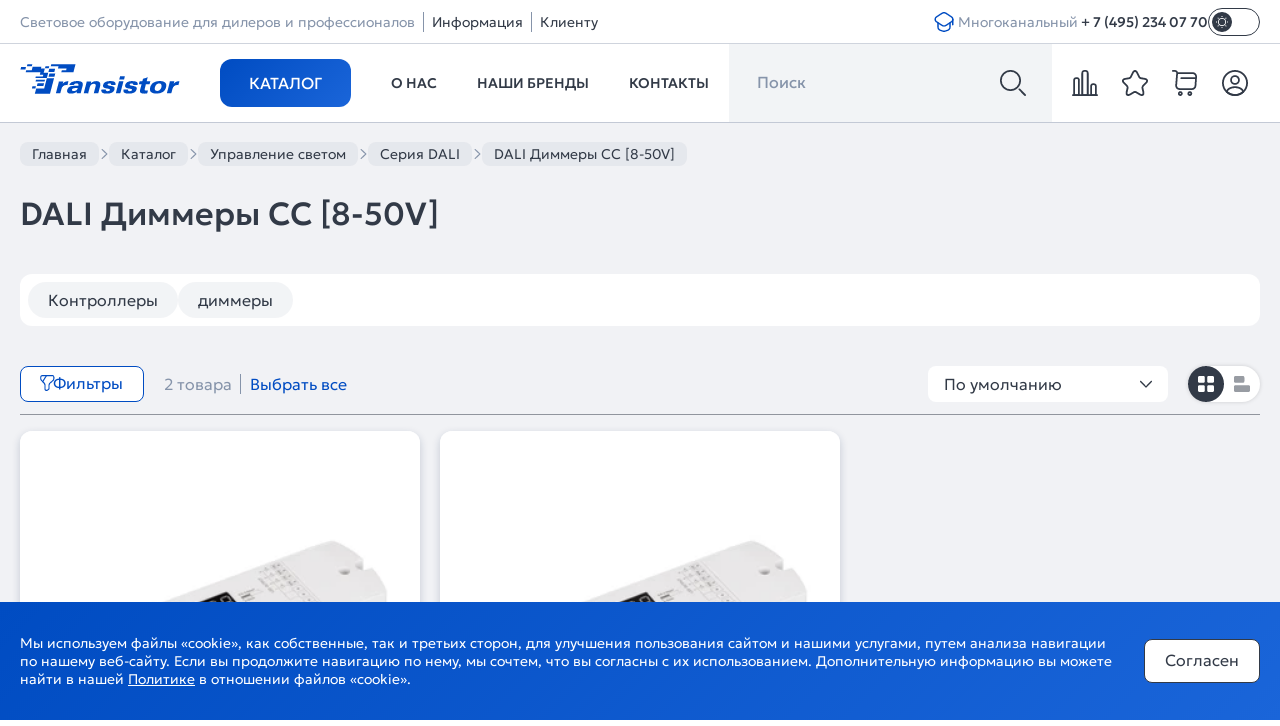

--- FILE ---
content_type: text/html; charset=utf-8
request_url: https://transistor.ru/catalog/dali-dimmery-cc-8-50v-505/
body_size: 115697
content:
<!doctype html><html data-n-head-ssr lang="ru" class="light" data-n-head="%7B%22lang%22:%7B%22ssr%22:%22ru%22%7D,%22class%22:%7B%22ssr%22:%22light%22%7D%7D"><head ><title>DALI Диммеры CC [8-50V] - купить от производителя Arlight по цене от 7317.66 руб. и до 7317.66 руб.</title><meta data-n-head="ssr" charset="utf-8"><meta data-n-head="ssr" name="yandex-verification" content="8ab3ad44b8311521"><meta data-n-head="ssr" name="google-site-verification" content="GvdfHVxRg7lAFFDx4iLKH1JuKYt5j-Gf12_o0gp2Znk"><meta data-n-head="ssr" name="viewport" content="width=device-width, initial-scale=1, maximum-scale=1"><meta data-n-head="ssr" name="robots" content="index, follow"><meta data-n-head="ssr" name="apple-mobile-web-app-capable" content="yes"><meta data-n-head="ssr" name="HandheldFriendly" content="True"><meta data-n-head="ssr" name="format-detection" content="telephone=no"><meta data-n-head="ssr" name="format-detection" content="address=no"><meta data-n-head="ssr" name="x-rim-auto-match" content="none"><meta data-n-head="ssr" name="msapplication-navbutton-color" content="#000"><meta data-n-head="ssr" name="apple-mobile-web-app-status-bar-style" content="#000"><meta data-n-head="ssr" name="msapplication-TileColor" content="#fff"><meta data-n-head="ssr" name="msapplication-config" content="/favicon/browserconfig.xml"><meta data-n-head="ssr" data-hid="og:site_name" name="og:site_name" content="Transistor.ru"><meta data-n-head="ssr" data-hid="og:image" name="og:image" content="https://transistor.ru/static-img/og-logo.png"><meta data-n-head="ssr" data-hid="og:image:width" name="og:image:width" content="201"><meta data-n-head="ssr" data-hid="og:image:height" name="og:image:height" content="201"><meta data-n-head="ssr" data-hid="og:type" name="og:type" content="website"><meta data-n-head="ssr" name="theme-color" content="#004CC2"><meta data-n-head="ssr" data-hid="description" name="description" content="DALI Диммеры CC [8-50V] | Arlight — официальный сайт российского бренда светодиодного оборудования."><meta data-n-head="ssr" data-hid="keywords" name="keywords" content="dali диммеры cc [8-50v] arlight"><meta data-n-head="ssr" data-hid="og:url" name="og:url" content="https://transistor.ru/catalog/dali-dimmery-cc-8-50v-505/"><meta data-n-head="ssr" data-hid="og:title" name="og:title" content="DALI Диммеры CC [8-50V] - купить от производителя Arlight по цене от 7317.66 руб. и до 7317.66 руб."><meta data-n-head="ssr" data-hid="og:description" name="og:description" content="DALI Диммеры CC [8-50V] | Arlight — официальный сайт российского бренда светодиодного оборудования."><link data-n-head="ssr" rel="icon" type="image/x-icon" href="/favicon.ico"><link data-n-head="ssr" rel="apple-touch-icon" sizes="144x144" href="/favicon/favicon-144x144.png"><link data-n-head="ssr" rel="icon" type="image/png" sizes="32x32" href="/favicon/favicon-32x32.png"><link data-n-head="ssr" rel="icon" type="image/png" sizes="16x16" href="/favicon/favicon-16x16.png"><link data-n-head="ssr" rel="mask-icon" color="#004CC2" href="/favicon/favicon.svg"><link data-n-head="ssr" rel="manifest" href="/manifest.json"><script data-n-head="ssr" src="/register-sw.js" defer></script><script data-n-head="ssr" src="https://smartcaptcha.yandexcloud.net/captcha.js" defer></script><script data-n-head="ssr" type="text/javascript">(function (){
        if (true) {
            try {
                (function (m, e, t, r, i, k, a) {
                    m[i] =
                        m[i] ||
                        function () {
                            (m[i].a = m[i].a || []).push(arguments);
                        };
                    m[i].l = 1 * new Date();
                    for (var j = 0; j < document.scripts.length; j++) {
                        if (document.scripts[j].src === r) {
                            return;
                        }
                    }
                    (k = e.createElement(t)), (a = e.getElementsByTagName(t)[0]), (k.async = 1), (k.src = r), a.parentNode.insertBefore(k, a);
                })(window, document, 'script', 'https://mc.yandex.ru/metrika/tag.js', 'ym');

                ym(22531036, 'init', {
                    webvisor:true, clickmap:true, accurateTrackBounce:true, trackLinks:true,
                });
            } catch (e) {}
        }
    })()</script><link rel="preload" href="/_nuxt/runtime.js?v=1768395111538" as="script"><link rel="preload" href="/_nuxt/commons/app.js?v=1768395111538" as="script"><link rel="preload" href="/_nuxt/vendors/app.css?v=1768395111548" as="style"><link rel="preload" href="/_nuxt/vendors/app.js?v=1768395111538" as="script"><link rel="preload" href="/_nuxt/app.css?v=1768395111548" as="style"><link rel="preload" href="/_nuxt/app.js?v=1768395111538" as="script"><link rel="preload" href="/_nuxt/pages/catalog/_code.css?v=1768395111548" as="style"><link rel="preload" href="/_nuxt/pages/catalog/_code.js?v=1768395111538" as="script"><link rel="preload" href="/_nuxt/components/filter-item.css?v=1768395111548" as="style"><link rel="preload" href="/_nuxt/components/filter-item.js?v=1768395111538" as="script"><link rel="preload" href="/_nuxt/components/product-mini-card-wide.css?v=1768395111548" as="style"><link rel="preload" href="/_nuxt/components/product-mini-card-wide.js?v=1768395111538" as="script"><link rel="preload" href="/_nuxt/pages/catalog/_code/pages/index/pages/personal/commercial/index/pages/personal/index/pages/personal/lists.js?v=1768395111538" as="script"><link rel="preload" href="/_nuxt/components/filter-sidebar.css?v=1768395111548" as="style"><link rel="preload" href="/_nuxt/components/filter-sidebar.js?v=1768395111538" as="script"><link rel="stylesheet" href="/_nuxt/vendors/app.css?v=1768395111548"><link rel="stylesheet" href="/_nuxt/app.css?v=1768395111548"><link rel="stylesheet" href="/_nuxt/pages/catalog/_code.css?v=1768395111548"><link rel="stylesheet" href="/_nuxt/components/filter-item.css?v=1768395111548"><link rel="stylesheet" href="/_nuxt/components/product-mini-card-wide.css?v=1768395111548"><link rel="stylesheet" href="/_nuxt/components/filter-sidebar.css?v=1768395111548"></head><body class="" data-n-head="%7B%22class%22:%7B%22ssr%22:%22%22%7D%7D"><div data-server-rendered="true" id="__nuxt"><!----><div id="__layout"><div class="wrapper"><div><!----><!----><!----></div> <div class="content"><header data-v-79ffa20e><div class="header" data-v-79ffa20e><div class="header__top d-lg-block d-none" data-v-79ffa20e><div class="container" data-v-79ffa20e><div class="header__top-left" data-v-79ffa20e><span data-v-79ffa20e>Световое оборудование для дилеров и профессионалов</span> <div class="header__top-left-item" data-v-79ffa20e><i data-v-79ffa20e></i> <button data-v-79ffa20e>Информация</button> <!----></div><div class="header__top-left-item" data-v-79ffa20e><i data-v-79ffa20e></i> <button data-v-79ffa20e>Клиенту</button> <!----></div></div> <div class="header__top-right" data-v-79ffa20e><div class="tutorials" data-v-2a1d08d4 data-v-79ffa20e><button class="button button--variant-contained button--color-primary button--size-20 button--padding-4 button--border-radius-8" data-v-29cbf7c3 data-v-2a1d08d4><span class="button__wrap" style="display:inline-flex;justify-content:center;align-items:center;width:20px;height:20px;" data-v-29cbf7c3><svg class="icon sprite-icons" data-v-2a1d08d4><use href="/sprite/gen/icons.svg?v=1768395108423#i-sdo-learning"></use></svg></span> <!----></button> <!----> <!----></div> <div class="phone header__phone" data-v-408ae3a0 data-v-79ffa20e><span class="phone__note" data-v-408ae3a0>Многоканальный</span> <a href="tel:+74952340770" target="_self" rel="" class="phone__number" data-v-408ae3a0>+ 7 (495) 234 07 70
    </a></div> <div data-v-fb7a9662 data-v-79ffa20e><div class="switcher theme" data-v-7e7c605d data-v-fb7a9662><label class="switch" data-v-7e7c605d><input type="checkbox" class="switch__input" data-v-7e7c605d> <span class="slider" data-v-7e7c605d><svg class="icon sprite-icons" data-v-fb7a9662><use href="/sprite/gen/icons.svg?v=1768395108423#i-sun"></use></svg></span></label></div></div></div></div></div> <div class="header__bottom" data-v-79ffa20e><div class="container" data-v-79ffa20e><div class="header__logo" data-v-c05a673c data-v-79ffa20e><a href="/" aria-label="Transistor" class="cl_active" data-v-c05a673c><svg class="icon sprite-icons" data-v-c05a673c><use href="/sprite/gen/icons.svg?v=1768395108423#i-logo-transistor"></use></svg></a></div> <nav class="nav-menu" data-v-2dc8a676 data-v-79ffa20e><ul class="nav-menu__list" data-v-2dc8a676><li tabindex="0" class="nav-menu__item catalog" data-v-2dc8a676><button class="button button--variant-contained button--color-primary button--size-large button--width-default button--border-radius-12 button--text-transform-uppercase" data-v-978edefc data-v-2dc8a676>
                    Каталог
                </button></li><li class="nav-menu__item d-lg-flex d-none" data-v-2dc8a676><a href="/about/" class="nav-menu__button" data-v-2dc8a676>
                        О нас
                    </a> <!----></li><li class="nav-menu__item d-lg-flex d-none" data-v-2dc8a676><a href="/brands/" class="nav-menu__button" data-v-2dc8a676>
                        Наши бренды
                    </a> <!----></li><li class="nav-menu__item d-lg-flex d-none" data-v-2dc8a676><a href="/contacts/" class="nav-menu__button" data-v-2dc8a676>
                        Контакты
                    </a></li></ul> <!----></nav> <div class="header-search" data-v-4443461e data-v-79ffa20e><div class="header-search__search-panel search-panel" data-v-4443461e><button class="search-panel__button button button--variant-transparent button--color-transparent button--size-26 button--padding-27 button--border-radius-0" data-v-29cbf7c3 data-v-4443461e><span class="button__wrap" style="display:inline-flex;justify-content:center;align-items:center;width:26px;height:26px;" data-v-29cbf7c3><svg class="icon sprite-icons" data-v-4443461e><use href="/sprite/gen/icons.svg?v=1768395108423#i-search2"></use></svg></span> <!----></button> <form data-v-4443461e><input type="search" placeholder="" data-v-4443461e> <button type="submit" aria-label="Поиск" class="button button--variant-transparent button--color-transparent button--size-26 button--padding-0 button--border-radius-8" data-v-29cbf7c3 data-v-4443461e><span class="button__wrap" style="display:inline-flex;justify-content:center;align-items:center;width:26px;height:26px;" data-v-29cbf7c3><svg class="icon sprite-icons" data-v-4443461e><use href="/sprite/gen/icons.svg?v=1768395108423#i-search2"></use></svg></span> <!----></button></form></div> <!----></div> <div class="header__control" data-v-79ffa20e><div class="header__icons" data-v-79ffa20e><div aria-label="Сравнение" class="icon-item--wrap" data-v-03dd7db3><div class="icon-item" data-v-03dd7db3><a href="/personal/compare/" aria-label="compare" class="icon-item__button" data-v-03dd7db3><svg class="icon sprite-icons" data-v-03dd7db3><use href="/sprite/gen/icons.svg?v=1768395108423#i-compare"></use></svg> <svg class="glow icon sprite-icons" data-v-03dd7db3><use href="/sprite/gen/icons.svg?v=1768395108423#i-glow"></use></svg></a> <!----></div> <!----></div> <div aria-label="Избранное" class="icon-item--wrap" data-v-03dd7db3><div class="icon-item" data-v-03dd7db3><a href="/personal/favorite/" aria-label="favorite" class="icon-item__button" data-v-03dd7db3><svg class="icon sprite-icons" data-v-03dd7db3><use href="/sprite/gen/icons.svg?v=1768395108423#i-favorite"></use></svg> <svg class="glow icon sprite-icons" data-v-03dd7db3><use href="/sprite/gen/icons.svg?v=1768395108423#i-glow"></use></svg></a> <!----></div> <!----></div> <!----> <div aria-label="Корзина" class="icon-item--wrap" data-v-03dd7db3><div class="icon-item" data-v-03dd7db3><a href="/cart/" aria-label="cart" class="icon-item__button" data-v-03dd7db3><svg class="icon sprite-icons" data-v-03dd7db3><use href="/sprite/gen/icons.svg?v=1768395108423#i-cart"></use></svg> <svg class="glow icon sprite-icons" data-v-03dd7db3><use href="/sprite/gen/icons.svg?v=1768395108423#i-glow"></use></svg></a> <!----></div> <!----></div> <div class="icon-item--wrap" data-v-4886090b><div class="icon-item" data-v-4886090b><button aria-label="Личный кабинет" class="icon-item__button" data-v-4886090b><svg class="icon sprite-icons" data-v-4886090b><use href="/sprite/gen/icons.svg?v=1768395108423#i-personal"></use></svg> <svg class="glow icon sprite-icons" data-v-4886090b><use href="/sprite/gen/icons.svg?v=1768395108423#i-glow"></use></svg></button> <!----></div></div> <div class="burger" data-v-46df321c><button aria-label="Открыть меню" class="button button--variant-transparent button--color-transparent button--size-26 button--padding-27 button--border-radius-8" data-v-29cbf7c3 data-v-9a845b92 data-v-46df321c><span class="button__wrap" style="display:inline-flex;justify-content:center;align-items:center;width:26px;height:26px;" data-v-29cbf7c3><svg class="icon sprite-icons" data-v-9a845b92><use href="/sprite/gen/icons.svg?v=1768395108423#i-burger"></use></svg></span> <!----></button> <div class="menu-wrap" data-v-6428bcec data-v-46df321c><div class="menu list-scroll" data-v-6428bcec><div class="menu-top" data-v-6428bcec><div class="menu__actions mobile" data-v-6428bcec><div class="header__icons" data-v-6428bcec><div aria-label="Сравнение" class="icon-item--wrap" data-v-03dd7db3><div class="icon-item" data-v-03dd7db3><a href="/personal/compare/" aria-label="compare" class="icon-item__button" data-v-03dd7db3><svg class="icon sprite-icons" data-v-03dd7db3><use href="/sprite/gen/icons.svg?v=1768395108423#i-compare"></use></svg> <svg class="glow icon sprite-icons" data-v-03dd7db3><use href="/sprite/gen/icons.svg?v=1768395108423#i-glow"></use></svg></a> <!----></div> <!----></div> <div aria-label="Избранное" class="icon-item--wrap" data-v-03dd7db3><div class="icon-item" data-v-03dd7db3><a href="/personal/favorite/" aria-label="favorite" class="icon-item__button" data-v-03dd7db3><svg class="icon sprite-icons" data-v-03dd7db3><use href="/sprite/gen/icons.svg?v=1768395108423#i-favorite"></use></svg> <svg class="glow icon sprite-icons" data-v-03dd7db3><use href="/sprite/gen/icons.svg?v=1768395108423#i-glow"></use></svg></a> <!----></div> <!----></div> <!----> <div aria-label="Корзина" class="icon-item--wrap" data-v-03dd7db3><div class="icon-item" data-v-03dd7db3><a href="/cart/" aria-label="cart" class="icon-item__button" data-v-03dd7db3><svg class="icon sprite-icons" data-v-03dd7db3><use href="/sprite/gen/icons.svg?v=1768395108423#i-cart"></use></svg> <svg class="glow icon sprite-icons" data-v-03dd7db3><use href="/sprite/gen/icons.svg?v=1768395108423#i-glow"></use></svg></a> <!----></div> <!----></div> <div class="icon-item--wrap" data-v-4886090b><div class="icon-item" data-v-4886090b><button aria-label="Личный кабинет" class="icon-item__button" data-v-4886090b><svg class="icon sprite-icons" data-v-4886090b><use href="/sprite/gen/icons.svg?v=1768395108423#i-personal"></use></svg> <svg class="glow icon sprite-icons" data-v-4886090b><use href="/sprite/gen/icons.svg?v=1768395108423#i-glow"></use></svg></button> <!----></div></div> <!----></div> <button aria-label="Открыть меню" class="button button--variant-transparent button--color-transparent button--size-26 button--padding-27 button--border-radius-8" data-v-29cbf7c3 data-v-9a845b92 data-v-6428bcec><span class="button__wrap" style="display:inline-flex;justify-content:center;align-items:center;width:26px;height:26px;" data-v-29cbf7c3><svg class="icon sprite-icons" data-v-9a845b92><use href="/sprite/gen/icons.svg?v=1768395108423#i-cross"></use></svg></span> <!----></button></div> <div class="menu-list" data-v-6428bcec><div data-v-6428bcec><div class="menu__title" data-v-6428bcec><a href="/catalog/" class="cl_active" data-v-6428bcec><span data-v-6428bcec>Каталог</span> <svg class="icon sprite-icons" data-v-6428bcec><use href="/sprite/gen/icons.svg?v=1768395108423#i-ar-long-r"></use></svg></a></div></div><div data-v-6428bcec><div class="menu__title" data-v-6428bcec><a href="/about/" data-v-6428bcec><span data-v-6428bcec>О нас</span> <svg class="icon sprite-icons" data-v-6428bcec><use href="/sprite/gen/icons.svg?v=1768395108423#i-ar-long-r"></use></svg></a></div></div><div data-v-6428bcec><div class="menu__title" data-v-6428bcec><a href="/brands/" data-v-6428bcec><span data-v-6428bcec>Наши бренды</span> <svg class="icon sprite-icons" data-v-6428bcec><use href="/sprite/gen/icons.svg?v=1768395108423#i-ar-long-r"></use></svg></a></div></div><div data-v-6428bcec><div class="menu__title" data-v-6428bcec><a href="/contacts/" data-v-6428bcec><span data-v-6428bcec>Контакты</span> <svg class="icon sprite-icons" data-v-6428bcec><use href="/sprite/gen/icons.svg?v=1768395108423#i-ar-long-r"></use></svg></a></div></div> <div class="menu-list__additional" data-v-6428bcec><div class="menu__title" data-v-6428bcec><div class="menu__title--no-link" data-v-6428bcec><span data-v-6428bcec>Информация</span> <svg class="icon sprite-icons" data-v-6428bcec><use href="/sprite/gen/icons.svg?v=1768395108423#i-arrow-d"></use></svg></div></div> <!----></div><div class="menu-list__additional" data-v-6428bcec><div class="menu__title" data-v-6428bcec><div class="menu__title--no-link" data-v-6428bcec><span data-v-6428bcec>Клиенту</span> <svg class="icon sprite-icons" data-v-6428bcec><use href="/sprite/gen/icons.svg?v=1768395108423#i-arrow-d"></use></svg></div></div> <!----></div></div></div> <div class="menu-footer" data-v-6428bcec><div class="menu-footer__left" data-v-6428bcec><div class="phone menu-footer__phone" data-v-408ae3a0 data-v-6428bcec><span class="phone__note" data-v-408ae3a0>Многоканальный</span> <a href="tel:+74952340770" target="_self" rel="" class="phone__number" data-v-408ae3a0>+ 7 (495) 234 07 70
    </a></div></div> <div class="menu-footer__right" data-v-6428bcec><div class="tutorials" data-v-2a1d08d4 data-v-6428bcec><button class="button button--variant-contained button--color-primary button--size-20 button--padding-4 button--border-radius-8" data-v-29cbf7c3 data-v-2a1d08d4><span class="button__wrap" style="display:inline-flex;justify-content:center;align-items:center;width:20px;height:20px;" data-v-29cbf7c3><svg class="icon sprite-icons" data-v-2a1d08d4><use href="/sprite/gen/icons.svg?v=1768395108423#i-sdo-learning"></use></svg></span> <!----></button> <!----> <!----></div> <div data-v-fb7a9662 data-v-6428bcec><div class="switcher theme" data-v-7e7c605d data-v-fb7a9662><label class="switch" data-v-7e7c605d><input type="checkbox" class="switch__input" data-v-7e7c605d> <span class="slider" data-v-7e7c605d><svg class="icon sprite-icons" data-v-fb7a9662><use href="/sprite/gen/icons.svg?v=1768395108423#i-sun"></use></svg></span></label></div></div></div></div></div></div></div></div></div></div></div></div></header> <div class="catalog" data-v-7cbca1b8><svg width="903" height="140" class="bg-watermark catalog__bg-watermark icon sprite-icons" data-v-17077439 data-v-7cbca1b8><use href="/sprite/gen/icons.svg?v=1768395108423#i-watermark"></use></svg> <div class="ar-container" data-v-7cbca1b8><div class="catalog-header catalog-header--bottom-indent" data-v-7cbca1b8><div class="breadcrumbs catalog-header__breadcrumbs breadcrumbs--default" data-v-4a87884e data-v-7cbca1b8><ul itemscope="itemscope" itemtype="http://schema.org/BreadcrumbList" class="list breadcrumbs-list" data-v-1c8a5568 data-v-4a87884e><!----> <li itemprop="itemListElement" itemscope="itemscope" itemtype="http://schema.org/ListItem" class="list-item breadcrumbs-list__item" data-v-c464a7be data-v-4a87884e><!----> <a href="/" title="Главная" itemprop="item" class="breadcrumbs-list__link cl_active" data-v-4a87884e><span itemprop="name" data-v-4a87884e>
                        Главная
                    </span> <meta itemprop="position" content="0" data-v-4a87884e></a> <!----></li><li itemprop="itemListElement" itemscope="itemscope" itemtype="http://schema.org/ListItem" class="list-item breadcrumbs-list__item" data-v-c464a7be data-v-4a87884e><svg class="breadcrumbs-list__arrow-icon icon sprite-icons" data-v-4a87884e><use href="/sprite/gen/icons.svg?v=1768395108423#i-arrow-r"></use></svg> <a href="/catalog/" title="Каталог" itemprop="item" class="breadcrumbs-list__link cl_active" data-v-4a87884e><span itemprop="name" data-v-4a87884e>
                        Каталог
                    </span> <meta itemprop="position" content="1" data-v-4a87884e></a> <!----></li><li itemprop="itemListElement" itemscope="itemscope" itemtype="http://schema.org/ListItem" class="list-item breadcrumbs-list__item" data-v-c464a7be data-v-4a87884e><svg class="breadcrumbs-list__arrow-icon icon sprite-icons" data-v-4a87884e><use href="/sprite/gen/icons.svg?v=1768395108423#i-arrow-r"></use></svg> <a href="/catalog/upravlenie-svetom-392/" title="Управление светом" itemprop="item" class="breadcrumbs-list__link" data-v-4a87884e><span itemprop="name" data-v-4a87884e>
                        Управление светом
                    </span> <meta itemprop="position" content="2" data-v-4a87884e></a> <!----></li><li itemprop="itemListElement" itemscope="itemscope" itemtype="http://schema.org/ListItem" class="list-item breadcrumbs-list__item" data-v-c464a7be data-v-4a87884e><svg class="breadcrumbs-list__arrow-icon icon sprite-icons" data-v-4a87884e><use href="/sprite/gen/icons.svg?v=1768395108423#i-arrow-r"></use></svg> <a href="/catalog/seriya-dali-485/" title="Серия DALI" itemprop="item" class="breadcrumbs-list__link" data-v-4a87884e><span itemprop="name" data-v-4a87884e>
                        Серия DALI
                    </span> <meta itemprop="position" content="3" data-v-4a87884e></a> <!----></li><li itemprop="itemListElement" itemscope="itemscope" itemtype="http://schema.org/ListItem" class="list-item breadcrumbs-list__item" data-v-c464a7be data-v-4a87884e><svg class="breadcrumbs-list__arrow-icon icon sprite-icons" data-v-4a87884e><use href="/sprite/gen/icons.svg?v=1768395108423#i-arrow-r"></use></svg> <span title="DALI Диммеры CC [8-50V]" itemprop="item" class="breadcrumbs-list__current" data-v-c464a7be data-v-4a87884e><span itemprop="name" data-v-c464a7be data-v-4a87884e>
                        DALI Диммеры CC [8-50V]
                    </span> <meta itemprop="position" content="4" data-v-c464a7be data-v-4a87884e></span></li></ul></div> <div class="page-description catalog-header__description" data-v-0d3fd594 data-v-7cbca1b8><h1 class="page-description__title heading heading--size-default heading--weight-medium" data-v-7a5e5789 data-v-0d3fd594>
        DALI Диммеры CC [8-50V]
    </h1> <!----></div> <!----> <div class="tags catalog-header__tag-list" data-v-1f655474 data-v-7cbca1b8><ul class="list tags-list" data-v-1c8a5568 data-v-1f655474><li class="list-item tags-list__item" data-v-c464a7be data-v-1f655474><a href="/catalog/kontroller-dlya-svetodiodnoj-lenty/" class="tags-list__link" data-v-1f655474>
                    Контроллеры
                </a> <!----></li><li class="list-item tags-list__item" data-v-c464a7be data-v-1f655474><a href="/catalog/dimmer-dlya-svetodiodnoj-lenty/" class="tags-list__link" data-v-1f655474>
                    диммеры
                </a> <!----></li> <!----></ul> <!----></div> <div id="catalog-nav" class="anchor" data-v-7cbca1b8></div></div></div> <!----> <div class="ar-container" data-v-7cbca1b8><div class="catalog-main catalog-main--grid-mode catalog-main--main-group-type" style="display:;" data-v-7cbca1b8><div class="catalog-main__filter-wrapper" data-v-7cbca1b8><div class="filter-sidebar catalog-main__filter-sidebar" data-v-4d026b17 data-v-7cbca1b8><div class="filter-sidebar__wrapper" data-v-4d026b17><!----> <div class="filter filter-sidebar__items" data-v-4c6d2afb data-v-4d026b17><div class="filter-header" data-v-4c6d2afb><div class="filter-header__title" data-v-4c6d2afb>Фильтры</div> <button class="button button--variant-text button--color-primary button--size-default button--width-default button--border-radius-8" data-v-978edefc data-v-4c6d2afb> Сбросить </button></div> <div id="filter-block-wrapper" class="filter-main" data-v-4c6d2afb><div class="filter-floating filter-main__floating-button" style="top:0px;display:none;" data-v-743be6b0 data-v-4c6d2afb><span class="filter-floating__text" data-v-743be6b0> Найдено: 2 </span> <button class="filter-floating__button button button--variant-contained button--color-primary button--size-small button--width-default button--border-radius-8" data-v-978edefc data-v-743be6b0>
        Показать
    </button></div>  <div class="filter-main__items" data-v-4c6d2afb><div class="property filter-item filter-main__item filter-item--active" data-v-5b36f143 data-v-4c6d2afb><div tabindex="0" class="property__title filter-item__title" data-v-5b36f143>
                Входной сигнал
             <!----> <svg width="12" height="12" class="filter-item__title-arrow icon sprite-icons" data-v-5b36f143><use href="/sprite/gen/icons.svg?v=1768395108423#i-arrow-d"></use></svg></div> <div class="filter-checkbox-list" data-v-29e47008 data-v-5b36f143 data-v-5b36f143><div class="checkbox-list" data-v-29e47008><div class="checkbox-list__item checkbox-list-item" data-v-29e47008><input type="checkbox" id="val_6731" value="31" class="input_checkbox checkbox-list-item__input-checkbox" data-v-29e47008> <label for="val_6731" class="checkbox-list-item__label" data-v-29e47008>
                    DALI DT6
                    <span class="checkbox-list-item__products-count" data-v-29e47008>(2)</span></label></div><div class="checkbox-list__item checkbox-list-item" data-v-29e47008><input type="checkbox" id="val_6736" value="36" class="input_checkbox checkbox-list-item__input-checkbox" data-v-29e47008> <label for="val_6736" class="checkbox-list-item__label" data-v-29e47008>
                    DALI DT8 
                    <span class="checkbox-list-item__products-count" data-v-29e47008>(2)</span></label></div></div> <!----></div></div><div class="property filter-item filter-main__item filter-item--active" data-v-5b36f143 data-v-4c6d2afb><div tabindex="0" class="property__title filter-item__title" data-v-5b36f143>
                Входное напряжение, V
             <!----> <svg width="12" height="12" class="filter-item__title-arrow icon sprite-icons" data-v-5b36f143><use href="/sprite/gen/icons.svg?v=1768395108423#i-arrow-d"></use></svg></div> <div data-v-da84f870 data-v-5b36f143 data-v-5b36f143><div class="filter-range" data-v-da84f870><!----> <div class="filter-range__inputs" data-v-da84f870><input type="number" value="12" class="filter-range__input" data-v-da84f870> <span class="filter-range__separator" data-v-da84f870>—</span> <input type="number" value="48" class="filter-range__input" data-v-da84f870></div></div></div></div><div class="property filter-item filter-main__item filter-item--active" data-v-5b36f143 data-v-4c6d2afb><div tabindex="0" class="property__title filter-item__title" data-v-5b36f143>
                Выходное напряжение, V
             <!----> <svg width="12" height="12" class="filter-item__title-arrow icon sprite-icons" data-v-5b36f143><use href="/sprite/gen/icons.svg?v=1768395108423#i-arrow-d"></use></svg></div> <div data-v-da84f870 data-v-5b36f143 data-v-5b36f143><div class="filter-range" data-v-da84f870><!----> <div class="filter-range__inputs" data-v-da84f870><input type="number" value="3" class="filter-range__input" data-v-da84f870> <span class="filter-range__separator" data-v-da84f870>—</span> <input type="number" value="45" class="filter-range__input" data-v-da84f870></div></div></div></div><div class="property filter-item filter-main__item filter-item--active" data-v-5b36f143 data-v-4c6d2afb><div tabindex="0" class="property__title filter-item__title" data-v-5b36f143>
                Выходной ток, A
             <!----> <svg width="12" height="12" class="filter-item__title-arrow icon sprite-icons" data-v-5b36f143><use href="/sprite/gen/icons.svg?v=1768395108423#i-arrow-d"></use></svg></div> <div data-v-da84f870 data-v-5b36f143 data-v-5b36f143><div class="filter-range" data-v-da84f870><!----> <div class="filter-range__inputs" data-v-da84f870><input type="number" value="0.6" class="filter-range__input" data-v-da84f870> <span class="filter-range__separator" data-v-da84f870>—</span> <input type="number" value="1.4" class="filter-range__input" data-v-da84f870></div></div></div></div><div class="property filter-item filter-main__item filter-item--active" data-v-5b36f143 data-v-4c6d2afb><div tabindex="0" class="property__title filter-item__title" data-v-5b36f143>
                Выходная мощность, W
             <!----> <svg width="12" height="12" class="filter-item__title-arrow icon sprite-icons" data-v-5b36f143><use href="/sprite/gen/icons.svg?v=1768395108423#i-arrow-d"></use></svg></div> <div data-v-da84f870 data-v-5b36f143 data-v-5b36f143><div class="filter-range" data-v-da84f870><!----> <div class="filter-range__inputs" data-v-da84f870><input type="number" value="1.8" class="filter-range__input" data-v-da84f870> <span class="filter-range__separator" data-v-da84f870>—</span> <input type="number" value="216" class="filter-range__input" data-v-da84f870></div></div></div></div><div class="property filter-item filter-main__item" data-v-5b36f143 data-v-4c6d2afb><div tabindex="0" class="property__title filter-item__title" data-v-5b36f143>
                Частота ШИМ, Hz
             <!----> <svg width="12" height="12" class="filter-item__title-arrow icon sprite-icons" data-v-5b36f143><use href="/sprite/gen/icons.svg?v=1768395108423#i-arrow-d"></use></svg></div> <!----></div></div> <div class="filter-main__buttons" data-v-4c6d2afb><button class="filter-main__cancel-button button button--variant-outlined button--color-secondary button--size-medium button--width-full button--border-radius-8" data-v-978edefc data-v-4c6d2afb>
                Отмена
            </button> <button class="filter-main__show-button button button--variant-contained button--color-primary button--size-medium button--width-full button--border-radius-8" data-v-978edefc data-v-4c6d2afb>
                Показать
                <span class="filter-main__show-button-count" data-v-978edefc data-v-4c6d2afb> (2) </span></button></div></div></div></div></div></div> <div class="catalog-main__content" data-v-7cbca1b8><div class="catalog-main__panel catalog-main-panel catalog-main-panel--bottom-stroke catalog-main-panel--end-alignment" data-v-7cbca1b8><div class="filter-actions catalog-main-panel__open-filter" data-v-9d6f31bc data-v-7cbca1b8><button class="filter-actions__open button button--variant-outlined button--color-primary button--size-small button--width-default button--border-radius-8" data-v-978edefc data-v-9d6f31bc><svg class="filter-actions__icon icon sprite-icons" data-v-9d6f31bc><use href="/sprite/gen/icons.svg?v=1768395108423#i-filter"></use></svg>
        Фильтры
    </button> <!----></div> <div class="catalog-products-count catalog-main-panel__products-count catalog-main-panel__products-count--right-border" data-v-3518f13d data-v-7cbca1b8>2 товара</div> <button class="catalog-main-panel__all-products button button--variant-text button--color-primary button--size-default button--width-default button--border-radius-8" data-v-978edefc data-v-7cbca1b8>
    Выбрать все
</button> <div class="catalog-main-panel__content-group" data-v-7cbca1b8><!----> <!----> <!----> <div class="sorting catalog-main-panel__sorting-select" data-v-eb22052c data-v-7cbca1b8><div tabindex="0" class="sorting__value" data-v-eb22052c>
        По умолчанию
        <svg class="sorting__icon icon sprite-icons" data-v-eb22052c><use href="/sprite/gen/icons.svg?v=1768395108423#i-arrow-d"></use></svg></div> <button class="sorting__button button button--variant-outlined button--color-secondary button--size-16 button--padding-10 button--border-radius-8" data-v-29cbf7c3 data-v-eb22052c><span class="button__wrap" style="display:inline-flex;justify-content:center;align-items:center;width:16px;height:16px;" data-v-29cbf7c3><svg class="icon sprite-icons" data-v-eb22052c><use href="/sprite/gen/icons.svg?v=1768395108423#i-more"></use></svg></span> <!----></button> <!----> <!----></div> <div class="switcher catalog-main-panel__change-view-mode" data-v-dbebb34e data-v-7cbca1b8><div class="switcher view" data-v-0bc2bbc0 data-v-dbebb34e><label class="switch" data-v-0bc2bbc0><input type="checkbox" class="switch__input" data-v-0bc2bbc0> <span class="slider" data-v-0bc2bbc0><svg class="view-grid icon sprite-icons" data-v-dbebb34e><use href="/sprite/gen/icons.svg?v=1768395108423#i-view-grid"></use></svg> <svg class="view-line icon sprite-icons" data-v-dbebb34e><use href="/sprite/gen/icons.svg?v=1768395108423#i-view-line"></use></svg></span></label></div></div></div></div> <div class="catalog-main__products" data-v-7cbca1b8><!----> <div class="catalog__row" data-v-932d0af8 data-v-7cbca1b8><div class="product-minicard" data-v-932d0af8><div class="card card--rounded" data-v-43425a24><div class="card__images" data-v-43425a24><a href="/catalog/product/038544/" tabindex="-1" data-v-43425a24><div class="img-square" data-v-65cbedee data-v-43425a24><img src="/_ipx/f_webp,q_90,s_320x320/upload/products/68274A7B1ACA404581585C8195D5B552.jpg" width="320" height="320" alt="Фото #1 товара INTELLIGENT ARLIGHT Диммер SMART-DALI-204-72-SH-DT6/DT8-SUF (12-48V, 4x350-1200mA) (IARL, IP20 Пластик, 5 лет)" loading="lazy" class="img-square__image minicard-slider-image" data-v-65cbedee> <!----> <div class="slider-hover" data-v-65cbedee><span class="slider-hover__item" data-v-65cbedee></span><span class="slider-hover__item" data-v-65cbedee></span><span class="slider-hover__item" data-v-65cbedee></span><span class="slider-hover__item" data-v-65cbedee></span></div> <div class="slider-nav" data-v-65cbedee><span class="slider-nav__item" data-v-65cbedee></span><span class="slider-nav__item" data-v-65cbedee></span><span class="slider-nav__item" data-v-65cbedee></span><span class="slider-nav__item" data-v-65cbedee></span></div></div></a> <!----> <div class="card__select-product-checkbox" data-v-43425a24><input type="checkbox" id="697045f452af1b14e24f7d3a" class="input_checkbox input_checkbox--circle"> <label for="697045f452af1b14e24f7d3a"></label></div> <div class="card__product-actions" data-v-43425a24><button title="Избранное" class="card__product-actions-item button button--variant-contained button--color-white-50 button--size-20 button--padding-16 button--border-radius-0" data-v-29cbf7c3 data-v-43425a24><span class="button__wrap" style="display:inline-flex;justify-content:center;align-items:center;width:20px;height:20px;" data-v-29cbf7c3><svg class="icon sprite-icons" data-v-43425a24><use href="/sprite/gen/icons.svg?v=1768395108423#i-favorite"></use></svg></span> <!----></button><button title="Сравнение" class="card__product-actions-item button button--variant-contained button--color-white-50 button--size-20 button--padding-16 button--border-radius-0" data-v-29cbf7c3 data-v-43425a24><span class="button__wrap" style="display:inline-flex;justify-content:center;align-items:center;width:20px;height:20px;" data-v-29cbf7c3><svg class="icon sprite-icons" data-v-43425a24><use href="/sprite/gen/icons.svg?v=1768395108423#i-compare"></use></svg></span> <!----></button><button title="Список" class="card__product-actions-item button button--variant-contained button--color-white-50 button--size-20 button--padding-16 button--border-radius-0" data-v-29cbf7c3 data-v-43425a24><span class="button__wrap" style="display:inline-flex;justify-content:center;align-items:center;width:20px;height:20px;" data-v-29cbf7c3><svg class="icon sprite-icons" data-v-43425a24><use href="/sprite/gen/icons.svg?v=1768395108423#i-list"></use></svg></span> <!----></button></div></div> <div class="card__content" data-v-43425a24><div class="card__vendor" data-v-43425a24><button class="card__product-article" style="margin-top:2px;" data-v-43425a24>
                038544
            </button> <!----></div> <a href="/catalog/product/038544/" class="card__title" data-v-43425a24>
            INTELLIGENT ARLIGHT Диммер SMART-DALI-204-72-SH-DT6/DT8-SUF (12-48V, 4x350-1200mA) (IARL, IP20 Пластик, 5 лет)
        </a> <!----> <!----> <!----> <div class="default-product-card-price card__prices" data-v-69d226b6 data-v-43425a24><div class="price default-product-card-price__value price--variant-regular" data-v-388a1dd3 data-v-69d226b6><!----> <!----> <span class="price__value" data-v-388a1dd3>7 317,66</span> <span class="price__currency" data-v-388a1dd3>₽/шт</span></div> <div class="pack-info" data-v-1e3c3eb8 data-v-69d226b6><div class="pack-info__title" data-v-1e3c3eb8>
        Коробка (КАРТОН) (1 шт)
         : </div> <div class="price pack-info__price price--variant-small" data-v-388a1dd3 data-v-1e3c3eb8><!----> <!----> <span class="price__value" data-v-388a1dd3>7 317,66</span> <span class="price__currency" data-v-388a1dd3>₽</span></div></div></div> <div class="card__availability card__availability--top-border" data-v-43425a24><div class="additional-buttons" data-v-1e258063 data-v-43425a24><button class="button button--variant-transparent button--color-graphite button--size-24 button--padding-0 button--border-radius-8" data-v-29cbf7c3 data-v-1e258063><span class="button__wrap" style="display:inline-flex;justify-content:center;align-items:center;width:24px;height:24px;" data-v-29cbf7c3><svg class="icon sprite-icons" data-v-1e258063><use href="/sprite/gen/icons.svg?v=1768395108423#i-prods-related"></use></svg></span> <!----></button></div> <!----></div> <!----></div> <div class="default-product-card-buy card__buy" data-v-5dec60fe data-v-43425a24><!----> <button aria-label="Добавить в корзину" class="button button--variant-contained button--color-primary button--size-xsmall button--width-full button--border-radius-8" data-v-978edefc data-v-5dec60fe>
    В корзину
</button></div></div></div><div class="product-minicard" data-v-932d0af8><div class="card card--rounded" data-v-43425a24><div class="card__images" data-v-43425a24><a href="/catalog/product/038543/" tabindex="-1" data-v-43425a24><div class="img-square" data-v-65cbedee data-v-43425a24><img src="/_ipx/f_webp,q_90,s_320x320/upload/products/BD560AB764340C44BE0E3D311E94DD46.jpg" width="320" height="320" alt="Фото #1 товара INTELLIGENT ARLIGHT Диммер SMART-DALI-204-72-SH-DT6/DT8-SUF (12-48V, 4x150-500mA) (IARL, IP20 Пластик, 5 лет)" loading="lazy" class="img-square__image minicard-slider-image" data-v-65cbedee> <!----> <div class="slider-hover" data-v-65cbedee><span class="slider-hover__item" data-v-65cbedee></span><span class="slider-hover__item" data-v-65cbedee></span><span class="slider-hover__item" data-v-65cbedee></span><span class="slider-hover__item" data-v-65cbedee></span></div> <div class="slider-nav" data-v-65cbedee><span class="slider-nav__item" data-v-65cbedee></span><span class="slider-nav__item" data-v-65cbedee></span><span class="slider-nav__item" data-v-65cbedee></span><span class="slider-nav__item" data-v-65cbedee></span></div></div></a> <!----> <div class="card__select-product-checkbox" data-v-43425a24><input type="checkbox" id="697045f452af1b14e24f7d3b" class="input_checkbox input_checkbox--circle"> <label for="697045f452af1b14e24f7d3b"></label></div> <div class="card__product-actions" data-v-43425a24><button title="Избранное" class="card__product-actions-item button button--variant-contained button--color-white-50 button--size-20 button--padding-16 button--border-radius-0" data-v-29cbf7c3 data-v-43425a24><span class="button__wrap" style="display:inline-flex;justify-content:center;align-items:center;width:20px;height:20px;" data-v-29cbf7c3><svg class="icon sprite-icons" data-v-43425a24><use href="/sprite/gen/icons.svg?v=1768395108423#i-favorite"></use></svg></span> <!----></button><button title="Сравнение" class="card__product-actions-item button button--variant-contained button--color-white-50 button--size-20 button--padding-16 button--border-radius-0" data-v-29cbf7c3 data-v-43425a24><span class="button__wrap" style="display:inline-flex;justify-content:center;align-items:center;width:20px;height:20px;" data-v-29cbf7c3><svg class="icon sprite-icons" data-v-43425a24><use href="/sprite/gen/icons.svg?v=1768395108423#i-compare"></use></svg></span> <!----></button><button title="Список" class="card__product-actions-item button button--variant-contained button--color-white-50 button--size-20 button--padding-16 button--border-radius-0" data-v-29cbf7c3 data-v-43425a24><span class="button__wrap" style="display:inline-flex;justify-content:center;align-items:center;width:20px;height:20px;" data-v-29cbf7c3><svg class="icon sprite-icons" data-v-43425a24><use href="/sprite/gen/icons.svg?v=1768395108423#i-list"></use></svg></span> <!----></button></div></div> <div class="card__content" data-v-43425a24><div class="card__vendor" data-v-43425a24><button class="card__product-article" style="margin-top:2px;" data-v-43425a24>
                038543
            </button> <!----></div> <a href="/catalog/product/038543/" class="card__title" data-v-43425a24>
            INTELLIGENT ARLIGHT Диммер SMART-DALI-204-72-SH-DT6/DT8-SUF (12-48V, 4x150-500mA) (IARL, IP20 Пластик, 5 лет)
        </a> <!----> <!----> <!----> <div class="default-product-card-price card__prices" data-v-69d226b6 data-v-43425a24><div class="price default-product-card-price__value price--variant-regular" data-v-388a1dd3 data-v-69d226b6><!----> <!----> <span class="price__value" data-v-388a1dd3>7 317,66</span> <span class="price__currency" data-v-388a1dd3>₽/шт</span></div> <div class="pack-info" data-v-1e3c3eb8 data-v-69d226b6><div class="pack-info__title" data-v-1e3c3eb8>
        Коробка (КАРТОН) (1 шт)
         : </div> <div class="price pack-info__price price--variant-small" data-v-388a1dd3 data-v-1e3c3eb8><!----> <!----> <span class="price__value" data-v-388a1dd3>7 317,66</span> <span class="price__currency" data-v-388a1dd3>₽</span></div></div></div> <div class="card__availability card__availability--top-border" data-v-43425a24><div class="additional-buttons" data-v-1e258063 data-v-43425a24><button class="button button--variant-transparent button--color-graphite button--size-24 button--padding-0 button--border-radius-8" data-v-29cbf7c3 data-v-1e258063><span class="button__wrap" style="display:inline-flex;justify-content:center;align-items:center;width:24px;height:24px;" data-v-29cbf7c3><svg class="icon sprite-icons" data-v-1e258063><use href="/sprite/gen/icons.svg?v=1768395108423#i-prods-related"></use></svg></span> <!----></button></div> <!----></div> <!----></div> <div class="default-product-card-buy card__buy" data-v-5dec60fe data-v-43425a24><!----> <button aria-label="Добавить в корзину" class="button button--variant-contained button--color-primary button--size-xsmall button--width-full button--border-radius-8" data-v-978edefc data-v-5dec60fe>
    В корзину
</button></div></div></div></div> <div class="catalog-pagination catalog-main__pagination" data-v-6f46f617 data-v-7cbca1b8><!----> <!----> <!----></div></div></div> <!----></div></div></div> <!----></div> <footer itemscope="itemscope" itemtype="http://schema.org/LocalBusiness" class="footer catalog-code" data-v-1a65243a><span itemprop="name" hidden="hidden" data-v-1a65243a>Транзистор.ру</span> <img itemprop="logo image" alt="Логотип" title="Логотип" src="https://transistor.ru/static-img/og-logo.png" hidden="hidden" loading="lazy" data-v-1a65243a> <link itemprop="url" href="https://transistor.ru" data-v-1a65243a> <div class="ar-container" data-v-1a65243a><div class="footer-grid" data-v-1a65243a><div class="level1" data-v-27d28ab9 data-v-1a65243a><div class="logo" data-v-0f83b25d data-v-27d28ab9><a href="/" title="Transistor" class="cl_active" data-v-0f83b25d><svg class="icon sprite-icons" data-v-0f83b25d><use href="/sprite/gen/icons.svg?v=1768395108423#i-logo-transistor"></use></svg></a></div> <div class="contacts" data-v-4d96688c data-v-27d28ab9><div class="contacts__item" data-v-4d96688c><div class="contacts__item-icon" data-v-4d96688c><svg class="icon sprite-icons" data-v-4d96688c><use href="/sprite/gen/icons.svg?v=1768395108423#i-phone"></use></svg></div> <div data-v-4d96688c><a href="tel:+74952340770" itemprop="telephone" data-v-4d96688c>+ 7 (495) 234 07 70
            </a></div></div> <div class="contacts__item" data-v-4d96688c><div class="contacts__item-icon" data-v-4d96688c><svg class="icon sprite-icons" data-v-4d96688c><use href="/sprite/gen/icons.svg?v=1768395108423#i-location"></use></svg></div> <div itemprop="address" itemscope="itemscope" itemtype="http://schema.org/PostalAddress" class="contacts__item-address" data-v-4d96688c><span itemprop="postalCode" hidden="hidden" data-v-4d96688c>143407</span> <span itemprop="addressCountry" hidden="hidden" data-v-4d96688c>Россия</span> <span itemprop="addressLocality" data-v-4d96688c>Красногорск, </span> <span itemprop="streetAddress" class="contacts__item-address--street" data-v-4d96688c>
                б‑р Строителей, 4, корп. 1, секция Г, этаж 9
            </span></div></div> <div class="contacts__item" data-v-4d96688c><div class="contacts__item-icon" data-v-4d96688c><svg class="icon sprite-icons" data-v-4d96688c><use href="/sprite/gen/icons.svg?v=1768395108423#i-clock"></use></svg></div> <div data-v-4d96688c><time itemprop="openingHours" datetime="Mo-Fr 09:00-18:00" data-v-4d96688c>пн-пт, 9-18</time></div></div></div> <ul class="social-list social_footer" data-v-24910d66 data-v-27d28ab9><li data-v-24910d66><a target="_blank" rel="nofollow, noindex" href="https://vk.com/arlight" aria-label="https://vk.com/arlight" data-v-24910d66><svg class="icon" data-v-24910d66><use xlink:href="#soc_vk_dark" class="soc_vk_dark" data-v-24910d66></use></svg></a></li><li data-v-24910d66><a target="_blank" rel="nofollow, noindex" href="https://www.youtube.com/channel/UCzm2WVp2z8zcpR4Hyenjx6w" aria-label="https://www.youtube.com/channel/UCzm2WVp2z8zcpR4Hyenjx6w" data-v-24910d66><svg class="icon" data-v-24910d66><use xlink:href="#soc_youtube_dark" class="soc_youtube_dark" data-v-24910d66></use></svg></a></li><li data-v-24910d66><a target="_blank" rel="nofollow, noindex" href="https://t.me/arlight_rus" aria-label="https://t.me/arlight_rus" data-v-24910d66><svg class="icon" data-v-24910d66><use xlink:href="#soc_telegram_dark" class="soc_telegram_dark" data-v-24910d66></use></svg></a></li><li data-v-24910d66><a target="_blank" rel="nofollow, noindex" href="https://rutube.ru/channel/39749428/" aria-label="https://rutube.ru/channel/39749428/" data-v-24910d66><svg class="icon" data-v-24910d66><use xlink:href="#soc_rutube_dark" class="soc_rutube_dark" data-v-24910d66></use></svg></a></li></ul> <div class="level1-additional" data-v-27d28ab9></div> <a href="/user_agreement/" class="legal-info-link" data-v-27d28ab9>Правовая информация</a></div> <div class="level2" data-v-56482c85 data-v-1a65243a><div class="level2__list" data-v-33101c70 data-v-56482c85><div class="level2__list-title" data-v-33101c70><a href="/catalog/" class="cl_active" data-v-33101c70>
            Каталог
        </a> <!----></div> <ul data-v-33101c70><!----> <li data-v-33101c70><a href="/catalog/svetodiodnye-lenty-332/" data-v-33101c70>Светодиодные ленты</a></li><li data-v-33101c70><a href="/catalog/istochniki-pitaniya-64/" data-v-33101c70>Источники питания</a></li><li data-v-33101c70><a href="/catalog/upravlenie-svetom-392/" data-v-33101c70>Управление светом</a></li><li data-v-33101c70><a href="/catalog/alyuminievye-profili-390/" data-v-33101c70>Алюминиевые профили</a></li><li data-v-33101c70><a href="/catalog/svetodiodnye-svetilniki-431/" data-v-33101c70>Светодиодные светильники</a></li><li data-v-33101c70><a href="/catalog/sistemy-osveshheniya-2680/" data-v-33101c70>Системы освещения</a></li><li data-v-33101c70><a href="/catalog/naruzhnoe-osveshhenie-63/" data-v-33101c70>Наружное освещение</a></li><li data-v-33101c70><a href="/catalog/gibkij-neon-2691/" data-v-33101c70>Гибкий неон</a></li><li data-v-33101c70><a href="/catalog/svetodiodnyj-dekor-80/" data-v-33101c70>Светодиодный декор</a></li><li data-v-33101c70><a href="/catalog/elektroustanovochnye-izdeliya-316/" data-v-33101c70>Электроустановочные изделия</a></li><li data-v-33101c70><a href="/catalog/svetodiody-219/" data-v-33101c70>Светодиоды</a></li><li data-v-33101c70><a href="/catalog/reklamnye-materialy-832/" data-v-33101c70>Рекламные материалы</a></li></ul> <!----></div> <div class="level2__list" data-v-33101c70 data-v-56482c85><div class="level2__list-title" data-v-33101c70><span data-v-33101c70>
            Информация
        </span> <!----></div> <ul data-v-33101c70><!----> <li data-v-33101c70><a href="/info/faq/" data-v-33101c70>Техподдержка</a></li><li data-v-33101c70><a href="/info/files-and-programs/" data-v-33101c70>Файлы и программы</a></li><li data-v-33101c70><a href="/info/catalogs/" data-v-33101c70>Каталоги</a></li><li data-v-33101c70><a href="/info/news/" data-v-33101c70>Новости</a></li><li data-v-33101c70><a href="/info/articles/" data-v-33101c70>Статьи</a></li><li data-v-33101c70><a href="/info/assistance-in-choosing/" data-v-33101c70>Помощь в подборе</a></li><li data-v-33101c70><a href="/info/tools/" data-v-33101c70>Инструменты</a></li></ul> <!----></div><div class="level2__list" data-v-33101c70 data-v-56482c85><div class="level2__list-title" data-v-33101c70><a href="/about/" data-v-33101c70>
            О нас
        </a> <!----></div> <ul data-v-33101c70><!----> <li data-v-33101c70><a href="/about/employees/" data-v-33101c70>Сотрудники</a></li><li data-v-33101c70><a href="/about/review/" data-v-33101c70>Отзывы</a></li><li data-v-33101c70><a href="/about/partnership/" data-v-33101c70>Сотрудничество</a></li></ul> <!----></div><div class="level2__list" data-v-33101c70 data-v-56482c85><div class="level2__list-title" data-v-33101c70><span data-v-33101c70>
            Клиенту
        </span> <!----></div> <ul data-v-33101c70><!----> <li data-v-33101c70><a href="/for-clients/delivery/" data-v-33101c70>Доставка</a></li><li data-v-33101c70><a href="/for-clients/order-help/" data-v-33101c70>Как сделать заказ</a></li><li data-v-33101c70><a href="/contacts/" data-v-33101c70>Контакты</a></li></ul> <!----></div><div class="level2__list" data-v-33101c70 data-v-56482c85><div class="level2__list-title" data-v-33101c70><button class="d-md-inline-flex d-none button button--variant-text button--color-secondary button--size-default button--width-default button--border-radius-8" data-v-978edefc data-v-33101c70><span data-v-978edefc data-v-33101c70>Мои закладки</span> <svg width="20" height="20" class="bookmark-icon icon sprite-icons" data-v-33101c70><use href="/sprite/gen/icons.svg?v=1768395108423#i-settings"></use></svg></button> <!----></div> <ul data-v-33101c70> <li data-v-33101c70><!----></li><li data-v-33101c70><!----></li></ul> <!----></div></div> <div class="footer__control" data-v-342c8a9e data-v-1a65243a><button class="button button--variant-outlined button--color-secondary button--size-16 button--padding-10 button--border-radius-8" data-v-29cbf7c3 data-v-342c8a9e><span class="button__wrap" style="display:inline-flex;justify-content:center;align-items:center;width:16px;height:16px;" data-v-29cbf7c3><svg class="icon sprite-icons" data-v-342c8a9e><use href="/sprite/gen/icons.svg?v=1768395108423#i-collapse"></use></svg></span> <!----></button></div> <div class="footer__brands" data-v-2d5289f5 data-v-1a65243a><a href="/brands/#arlight" data-v-2d5289f5><svg class="icon sprite-icons" data-v-2d5289f5><use href="/sprite/gen/icons.svg?v=1768395108423#i-logo-arlight"></use></svg></a> <a href="/brands/#ardecoled" data-v-2d5289f5><svg class="icon sprite-icons" data-v-2d5289f5><use href="/sprite/gen/icons.svg?v=1768395108423#i-logo-ardecoled"></use></svg></a> <a href="/brands/#intelligent-arlight" data-v-2d5289f5><svg class="icon sprite-icons" data-v-2d5289f5><use href="/sprite/gen/icons.svg?v=1768395108423#i-logo-intelligent"></use></svg></a></div></div></div> <!----> <div data-v-d7739470 data-v-1a65243a><!----> <!----> <!----> <!----> <!----> <!----> <!----></div> <svg width="0" height="0" class="hidden" data-v-1a65243a><symbol viewBox="0 0 26 26" id="soc_vk-h" fill="none"><path fill-rule="evenodd" clip-rule="evenodd" d="M9.47461 15.7233C7.10434 14.5986 4.57758 11.4174 4.44971 5H0C0.00713837 5.33792 0.0198281 5.67128 0.038029 6C0.548012 15.2107 5.38482 20.7806 13.6647 20.9937C13.8288 20.9979 13.9943 21 14.1611 21H14.6647V15.2823C15.007 15.3159 15.3406 15.3718 15.6647 15.4486C18.4304 16.104 20.5011 18.2761 21.3878 21H26C25.9039 20.655 25.796 20.3218 25.6777 20C24.4722 16.7227 22.1861 14.6373 20.3462 13.5223C19.9848 13.3033 19.6406 13.1218 19.3253 12.976C19.6325 12.8008 19.9582 12.5885 20.2925 12.3413C22.022 11.0622 23.9802 8.8481 24.7936 6C24.8865 5.67478 24.9645 5.3413 25.0254 5H20.8355C20.0439 7.76018 17.8992 10.302 15.6647 11.094C15.3319 11.2119 14.9972 11.291 14.6647 11.3263V5H10.4746V16.0831C10.1495 16.0029 9.81364 15.8841 9.47461 15.7233ZM11.4746 6V17.3596L10.2352 17.054C7.19305 16.3039 3.90411 12.9533 3.48865 6H1.03959C1.28922 10.3518 2.53622 13.7489 4.58158 16.0898C6.67873 18.4899 9.70743 19.8861 13.6647 19.9933V14.1793L14.7623 14.2871C18.2292 14.6273 20.8583 16.9751 22.0865 20H24.6057C23.2319 16.6009 20.5954 14.6648 18.9056 13.8837L17.1432 13.0689L18.83 12.1073C20.5109 11.1488 22.8071 8.94998 23.7488 6H21.5597C21.0157 7.47865 20.1384 8.85655 19.0916 9.94382C17.8879 11.1941 16.3687 12.1511 14.7702 12.3207L13.6647 12.4381V6H11.4746Z" fill="white"></path></symbol> <symbol viewBox="0 0 26 26" id="soc_vk" fill="none"><path fill-rule="evenodd" clip-rule="evenodd" d="M9.47461 15.7233C7.10434 14.5986 4.57758 11.4174 4.44971 5H0C0.00713837 5.33792 0.0198281 5.67128 0.038029 6C0.548012 15.2107 5.38482 20.7806 13.6647 20.9937C13.8288 20.9979 13.9943 21 14.1611 21H14.6647V15.2823C15.007 15.3159 15.3406 15.3718 15.6647 15.4486C18.4304 16.104 20.5011 18.2761 21.3878 21H26C25.9039 20.655 25.796 20.3218 25.6777 20C24.4722 16.7227 22.1861 14.6373 20.3462 13.5223C19.9848 13.3033 19.6406 13.1218 19.3253 12.976C19.6325 12.8008 19.9582 12.5885 20.2925 12.3413C22.022 11.0622 23.9802 8.8481 24.7936 6C24.8865 5.67478 24.9645 5.3413 25.0254 5H20.8355C20.0439 7.76018 17.8992 10.302 15.6647 11.094C15.3319 11.2119 14.9972 11.291 14.6647 11.3263V5H10.4746V16.0831C10.1495 16.0029 9.81364 15.8841 9.47461 15.7233Z" fill="white"></path></symbol> <symbol viewBox="0 0 26 26" id="soc_vk_dark-h" fill="none"><path fill-rule="evenodd" clip-rule="evenodd" d="M9.47461 15.7233C7.10434 14.5986 4.57758 11.4174 4.44971 5H0C0.00713837 5.33792 0.0198281 5.67128 0.038029 6C0.548012 15.2107 5.38482 20.7806 13.6647 20.9937C13.8288 20.9979 13.9943 21 14.1611 21H14.6647V15.2823C15.007 15.3159 15.3406 15.3718 15.6647 15.4486C18.4304 16.104 20.5011 18.2761 21.3878 21H26C25.9039 20.655 25.796 20.3218 25.6777 20C24.4722 16.7227 22.1861 14.6373 20.3462 13.5223C19.9848 13.3033 19.6406 13.1218 19.3253 12.976C19.6325 12.8008 19.9582 12.5885 20.2925 12.3413C22.022 11.0622 23.9802 8.8481 24.7936 6C24.8865 5.67478 24.9645 5.3413 25.0254 5H20.8355C20.0439 7.76018 17.8992 10.302 15.6647 11.094C15.3319 11.2119 14.9972 11.291 14.6647 11.3263V5H10.4746V16.0831C10.1495 16.0029 9.81364 15.8841 9.47461 15.7233ZM11.4746 6V17.3596L10.2352 17.054C7.19305 16.3039 3.90411 12.9533 3.48865 6H1.03959C1.28922 10.3518 2.53622 13.7489 4.58158 16.0898C6.67873 18.4899 9.70743 19.8861 13.6647 19.9933V14.1793L14.7623 14.2871C18.2292 14.6273 20.8583 16.9751 22.0865 20H24.6057C23.2319 16.6009 20.5954 14.6648 18.9056 13.8837L17.1432 13.0689L18.83 12.1073C20.5109 11.1488 22.8071 8.94998 23.7488 6H21.5597C21.0157 7.47865 20.1384 8.85655 19.0916 9.94382C17.8879 11.1941 16.3687 12.1511 14.7702 12.3207L13.6647 12.4381V6H11.4746Z" fill="#323A47"></path></symbol> <symbol viewBox="0 0 26 26" id="soc_vk_dark" fill="none"><path fill-rule="evenodd" clip-rule="evenodd" d="M9.47461 15.7233C7.10434 14.5986 4.57758 11.4174 4.44971 5H0C0.00713837 5.33792 0.0198281 5.67128 0.038029 6C0.548012 15.2107 5.38482 20.7806 13.6647 20.9937C13.8288 20.9979 13.9943 21 14.1611 21H14.6647V15.2823C15.007 15.3159 15.3406 15.3718 15.6647 15.4486C18.4304 16.104 20.5011 18.2761 21.3878 21H26C25.9039 20.655 25.796 20.3218 25.6777 20C24.4722 16.7227 22.1861 14.6373 20.3462 13.5223C19.9848 13.3033 19.6406 13.1218 19.3253 12.976C19.6325 12.8008 19.9582 12.5885 20.2925 12.3413C22.022 11.0622 23.9802 8.8481 24.7936 6C24.8865 5.67478 24.9645 5.3413 25.0254 5H20.8355C20.0439 7.76018 17.8992 10.302 15.6647 11.094C15.3319 11.2119 14.9972 11.291 14.6647 11.3263V5H10.4746V16.0831C10.1495 16.0029 9.81364 15.8841 9.47461 15.7233Z" fill="#323A47"></path></symbol> <symbol viewBox="0 0 26 26" id="soc_youtube-h" fill="none"><path fill-rule="evenodd" clip-rule="evenodd" d="M23.9944 6.04822L23.9877 6.04129C23.3602 5.39508 22.7165 5.32915 22.1718 5.27336C22.1157 5.26761 22.0607 5.26197 22.0068 5.25582C20.22 5.12887 17.9791 5.06462 16.1712 5.03233C15.2659 5.01616 14.4736 5.00808 13.9077 5.00404C13.6248 5.00202 13.3987 5.00101 13.2435 5.0005L13.0657 5.00006L13.0059 5L13.0051 4C13.0051 4 18.4641 4 22.1 4.25993C22.1502 4.26586 22.2063 4.27126 22.2676 4.27715C22.8257 4.33083 23.8128 4.42577 24.7051 5.34463C25.4871 6.11941 25.741 7.88392 25.741 7.88392C25.741 7.88392 26 9.95834 26 12.0278V13.9672C26 16.0417 25.741 18.1111 25.741 18.1111C25.741 18.1111 25.4871 19.8756 24.7051 20.6504C23.8128 21.5692 22.8257 21.6642 22.2676 21.7179C22.2063 21.7237 22.1502 21.7291 22.1 21.7351C18.4641 21.99 13 22 13 22C13 22 6.24102 21.94 4.15898 21.7451C4.05772 21.7258 3.93439 21.711 3.79451 21.6942C3.13474 21.6151 2.10686 21.4917 1.28984 20.6504C0.512891 19.8756 0.258984 18.1111 0.258984 18.1111C0.258984 18.1111 0 16.0367 0 13.9672V12.0278C0 9.95834 0.264062 7.88392 0.264062 7.88392C0.264062 7.88392 0.512891 6.11941 1.29492 5.34463C2.18721 4.42577 3.17433 4.33083 3.73242 4.27715C3.79368 4.27126 3.84977 4.26586 3.9 4.25993C7.53594 4 12.9949 4 12.9949 4L12.9949 5L12.9343 5.00006L12.7565 5.0005C12.6013 5.00101 12.3752 5.00202 12.0923 5.00404C11.5264 5.00808 10.7341 5.01616 9.82879 5.03233C8.02095 5.06462 5.77996 5.12887 3.99322 5.25582C3.93935 5.26197 3.88431 5.26761 3.82821 5.27336C3.28349 5.32915 2.63984 5.39508 2.01232 6.04129L2.00559 6.04822L1.99873 6.05502C1.79767 6.25421 1.5969 6.67815 1.44476 7.18982C1.37553 7.42266 1.32688 7.63673 1.2957 7.79244C1.28022 7.86974 1.26933 7.93122 1.26255 7.97172C1.25917 7.99193 1.25683 8.0068 1.25546 8.01568L1.25493 8.0192L1.25359 8.03L1.24573 8.0951C1.23886 8.15292 1.22891 8.23887 1.2169 8.34889C1.19287 8.56904 1.16067 8.88496 1.12844 9.26444C1.06375 10.0261 1 11.0316 1 12.0278V13.9672C1 14.9641 1.06257 15.9702 1.12604 16.7322C1.15766 17.1118 1.18926 17.4279 1.21284 17.6482C1.22462 17.7583 1.23439 17.8443 1.24113 17.9021L1.24886 17.9673L1.24985 17.9755L1.25003 17.9767C1.25143 17.9856 1.25382 18.0005 1.25727 18.0208C1.26417 18.0614 1.27523 18.123 1.29091 18.2005C1.32249 18.3564 1.37164 18.5709 1.44127 18.8041C1.59427 19.3167 1.79537 19.7422 1.99596 19.9423L2.00165 19.948L2.00725 19.9537C2.55555 20.5183 3.16066 20.5972 3.79908 20.6804C3.96255 20.7017 4.1282 20.7233 4.29564 20.7534C5.31091 20.8446 7.44654 20.9068 9.38044 20.9458C10.3524 20.9655 11.2598 20.979 11.9244 20.9877C12.2566 20.992 12.528 20.9951 12.7162 20.9971L13.0018 21L13.0042 21L13.0589 20.9998L13.237 20.9991C13.3923 20.9983 13.6187 20.9969 13.9019 20.9945C14.4684 20.9896 15.2615 20.9804 16.1677 20.9633C17.9767 20.9292 20.2196 20.8637 22.0075 20.7391C22.0611 20.733 22.1159 20.7274 22.1718 20.7216C22.7165 20.6658 23.3602 20.5999 23.9877 19.9537L23.9944 19.9468L24.0013 19.94C24.2031 19.74 24.405 19.315 24.5584 18.8031C24.6282 18.5701 24.6775 18.3559 24.7091 18.2C24.7248 18.1227 24.7359 18.0611 24.7428 18.0206C24.7462 18.0004 24.7486 17.9855 24.75 17.9766L24.7502 17.9753L24.7512 17.9671L24.7589 17.9021C24.7656 17.8444 24.7754 17.7586 24.7872 17.6487C24.8108 17.4288 24.8423 17.1133 24.874 16.734C24.9374 15.9727 25 14.9667 25 13.9672V12.0278C25 11.0309 24.9374 10.0248 24.874 9.26282C24.8423 8.88317 24.8107 8.56711 24.7872 8.34683C24.7754 8.23674 24.7656 8.15074 24.7589 8.09286L24.7511 8.02768L24.7502 8.01959L24.75 8.01842C24.7486 8.00952 24.7462 7.99462 24.7428 7.97439C24.7359 7.93385 24.7248 7.87232 24.7091 7.79497C24.6775 7.63915 24.6282 7.42492 24.5584 7.1919C24.405 6.68002 24.2031 6.25502 24.0013 6.05502L23.9944 6.04822ZM12.9949 4L12.9949 5L13.0059 5L13.0051 4H12.9949Z" fill="white"></path> <path d="M15.9922 13.0124L10.5 16.1399V9.86308L15.9922 13.0124Z" stroke="white"></path></symbol> <symbol viewBox="0 0 26 26" id="soc_youtube" fill="none"><path fill-rule="evenodd" clip-rule="evenodd" d="M22.1 4.25993C18.4641 4 13.0051 4 13.0051 4H12.9949C12.9949 4 7.53594 4 3.9 4.25993C3.84977 4.26586 3.79368 4.27126 3.73242 4.27715L3.73242 4.27715C3.17433 4.33083 2.18721 4.42577 1.29492 5.34463C0.512891 6.11941 0.264062 7.88392 0.264062 7.88392C0.264062 7.88392 0 9.95834 0 12.0278V13.9672C0 16.0367 0.258984 18.1111 0.258984 18.1111C0.258984 18.1111 0.512891 19.8756 1.28984 20.6504C2.10686 21.4917 3.13474 21.6151 3.79451 21.6942C3.93439 21.711 4.05772 21.7258 4.15898 21.7451C6.24102 21.94 13 22 13 22C13 22 18.4641 21.99 22.1 21.7351C22.1502 21.7291 22.2063 21.7237 22.2676 21.7179C22.8257 21.6642 23.8128 21.5692 24.7051 20.6504C25.4871 19.8756 25.741 18.1111 25.741 18.1111C25.741 18.1111 26 16.0417 26 13.9672V12.0278C26 9.95834 25.741 7.88392 25.741 7.88392C25.741 7.88392 25.4871 6.11941 24.7051 5.34463C23.8128 4.42577 22.8257 4.33083 22.2676 4.27715C22.2063 4.27126 22.1502 4.26586 22.1 4.25993ZM10 9V17L17 13.0139L10 9Z" fill="white"></path></symbol> <symbol viewBox="0 0 26 26" id="soc_youtube_dark-h" fill="none"><path fill-rule="evenodd" clip-rule="evenodd" d="M23.9944 6.04822L23.9877 6.04129C23.3602 5.39508 22.7165 5.32915 22.1718 5.27336C22.1157 5.26761 22.0607 5.26197 22.0068 5.25582C20.22 5.12887 17.9791 5.06462 16.1712 5.03233C15.2659 5.01616 14.4736 5.00808 13.9077 5.00404C13.6248 5.00202 13.3987 5.00101 13.2435 5.0005L13.0657 5.00006L13.0059 5L13.0051 4C13.0051 4 18.4641 4 22.1 4.25993C22.1502 4.26586 22.2063 4.27126 22.2676 4.27715C22.8257 4.33083 23.8128 4.42577 24.7051 5.34463C25.4871 6.11941 25.741 7.88392 25.741 7.88392C25.741 7.88392 26 9.95834 26 12.0278V13.9672C26 16.0417 25.741 18.1111 25.741 18.1111C25.741 18.1111 25.4871 19.8756 24.7051 20.6504C23.8128 21.5692 22.8257 21.6642 22.2676 21.7179C22.2063 21.7237 22.1502 21.7291 22.1 21.7351C18.4641 21.99 13 22 13 22C13 22 6.24102 21.94 4.15898 21.7451C4.05772 21.7258 3.93439 21.711 3.79451 21.6942C3.13474 21.6151 2.10686 21.4917 1.28984 20.6504C0.512891 19.8756 0.258984 18.1111 0.258984 18.1111C0.258984 18.1111 0 16.0367 0 13.9672V12.0278C0 9.95834 0.264062 7.88392 0.264062 7.88392C0.264062 7.88392 0.512891 6.11941 1.29492 5.34463C2.18721 4.42577 3.17433 4.33083 3.73242 4.27715C3.79368 4.27126 3.84977 4.26586 3.9 4.25993C7.53594 4 12.9949 4 12.9949 4L12.9949 5L12.9343 5.00006L12.7565 5.0005C12.6013 5.00101 12.3752 5.00202 12.0923 5.00404C11.5264 5.00808 10.7341 5.01616 9.82879 5.03233C8.02095 5.06462 5.77996 5.12887 3.99322 5.25582C3.93935 5.26197 3.88431 5.26761 3.82821 5.27336C3.28349 5.32915 2.63984 5.39508 2.01232 6.04129L2.00559 6.04822L1.99873 6.05502C1.79767 6.25421 1.5969 6.67815 1.44476 7.18982C1.37553 7.42266 1.32688 7.63673 1.2957 7.79244C1.28022 7.86974 1.26933 7.93122 1.26255 7.97172C1.25917 7.99193 1.25683 8.0068 1.25546 8.01568L1.25493 8.0192L1.25359 8.03L1.24573 8.0951C1.23886 8.15292 1.22891 8.23887 1.2169 8.34889C1.19287 8.56904 1.16067 8.88496 1.12844 9.26444C1.06375 10.0261 1 11.0316 1 12.0278V13.9672C1 14.9641 1.06257 15.9702 1.12604 16.7322C1.15766 17.1118 1.18926 17.4279 1.21284 17.6482C1.22462 17.7583 1.23439 17.8443 1.24113 17.9021L1.24886 17.9673L1.24985 17.9755L1.25003 17.9767C1.25143 17.9856 1.25382 18.0005 1.25727 18.0208C1.26417 18.0614 1.27523 18.123 1.29091 18.2005C1.32249 18.3564 1.37164 18.5709 1.44127 18.8041C1.59427 19.3167 1.79537 19.7422 1.99596 19.9423L2.00165 19.948L2.00725 19.9537C2.55555 20.5183 3.16066 20.5972 3.79908 20.6804C3.96255 20.7017 4.1282 20.7233 4.29564 20.7534C5.31091 20.8446 7.44654 20.9068 9.38044 20.9458C10.3524 20.9655 11.2598 20.979 11.9244 20.9877C12.2566 20.992 12.528 20.9951 12.7162 20.9971L13.0018 21L13.0042 21L13.0589 20.9998L13.237 20.9991C13.3923 20.9983 13.6187 20.9969 13.9019 20.9945C14.4684 20.9896 15.2615 20.9804 16.1677 20.9633C17.9767 20.9292 20.2196 20.8637 22.0075 20.7391C22.0611 20.733 22.1159 20.7274 22.1718 20.7216C22.7165 20.6658 23.3602 20.5999 23.9877 19.9537L23.9944 19.9468L24.0013 19.94C24.2031 19.74 24.405 19.315 24.5584 18.8031C24.6282 18.5701 24.6775 18.3559 24.7091 18.2C24.7248 18.1227 24.7359 18.0611 24.7428 18.0206C24.7462 18.0004 24.7486 17.9855 24.75 17.9766L24.7502 17.9753L24.7512 17.9671L24.7589 17.9021C24.7656 17.8444 24.7754 17.7586 24.7872 17.6487C24.8108 17.4288 24.8423 17.1133 24.874 16.734C24.9374 15.9727 25 14.9667 25 13.9672V12.0278C25 11.0309 24.9374 10.0248 24.874 9.26282C24.8423 8.88317 24.8107 8.56711 24.7872 8.34683C24.7754 8.23674 24.7656 8.15074 24.7589 8.09286L24.7511 8.02768L24.7502 8.01959L24.75 8.01842C24.7486 8.00952 24.7462 7.99462 24.7428 7.97439C24.7359 7.93385 24.7248 7.87232 24.7091 7.79497C24.6775 7.63915 24.6282 7.42492 24.5584 7.1919C24.405 6.68002 24.2031 6.25502 24.0013 6.05502L23.9944 6.04822ZM12.9949 4L12.9949 5L13.0059 5L13.0051 4H12.9949Z" fill="#323A47"></path> <path d="M15.9922 13.0124L10.5 16.1399V9.86308L15.9922 13.0124Z" stroke="#323A47"></path></symbol> <symbol viewBox="0 0 26 26" id="soc_youtube_dark" fill="none"><path fill-rule="evenodd" clip-rule="evenodd" d="M22.1 4.25993C18.4641 4 13.0051 4 13.0051 4H12.9949C12.9949 4 7.53594 4 3.9 4.25993C3.84977 4.26586 3.79368 4.27126 3.73242 4.27715L3.73242 4.27715C3.17433 4.33083 2.18721 4.42577 1.29492 5.34463C0.512891 6.11941 0.264062 7.88392 0.264062 7.88392C0.264062 7.88392 0 9.95834 0 12.0278V13.9672C0 16.0367 0.258984 18.1111 0.258984 18.1111C0.258984 18.1111 0.512891 19.8756 1.28984 20.6504C2.10686 21.4917 3.13474 21.6151 3.79451 21.6942C3.93439 21.711 4.05772 21.7258 4.15898 21.7451C6.24102 21.94 13 22 13 22C13 22 18.4641 21.99 22.1 21.7351C22.1502 21.7291 22.2063 21.7237 22.2676 21.7179C22.8257 21.6642 23.8128 21.5692 24.7051 20.6504C25.4871 19.8756 25.741 18.1111 25.741 18.1111C25.741 18.1111 26 16.0417 26 13.9672V12.0278C26 9.95834 25.741 7.88392 25.741 7.88392C25.741 7.88392 25.4871 6.11941 24.7051 5.34463C23.8128 4.42577 22.8257 4.33083 22.2676 4.27715C22.2063 4.27126 22.1502 4.26586 22.1 4.25993ZM10 9V17L17 13.0139L10 9Z" fill="#323A47"></path></symbol> <symbol viewBox="0 0 26 26" id="soc_telegram-h" fill="none"><path fill-rule="evenodd" clip-rule="evenodd" d="M23.6197 3.98408C23.5098 3.95788 23.4085 3.95159 23.3588 3.95246C23.0465 3.95795 22.6064 4.04176 21.468 4.45387C20.3379 4.86296 18.5691 5.57594 15.6215 6.799C13.5623 7.65341 9.44187 9.42393 3.25649 12.1123L3.24934 12.1154L3.24209 12.1183C2.7572 12.3106 2.41825 12.4895 2.20327 12.6488C1.98675 12.8092 1.96331 12.8989 1.96194 12.9041C1.96188 12.9044 1.96186 12.9045 1.96188 12.9043C1.95577 12.9529 1.96456 12.9735 1.97994 12.996C2.00444 13.032 2.06323 13.0908 2.19499 13.1656C2.46959 13.3215 2.88853 13.4555 3.45888 13.6344L3.45956 13.6346C3.60858 13.6814 3.76621 13.7308 3.92733 13.7831C4.46235 13.9566 5.0863 14.1437 5.66664 14.2888C6.25819 14.4368 6.76633 14.5313 7.08649 14.5382C7.63371 14.55 8.30135 14.3245 9.10407 13.7746L9.10722 13.7724L9.10723 13.7725C11.9969 11.8266 14.1888 10.361 15.6823 9.37628C16.4287 8.88413 17.0026 8.51079 17.4026 8.25728C17.6021 8.13081 17.7615 8.03216 17.8788 7.9629C17.9369 7.92854 17.989 7.89887 18.0325 7.87593C18.0336 7.87537 18.0348 7.87473 18.0361 7.87402C18.0619 7.86036 18.138 7.81999 18.2188 7.80168L18.2225 7.80084C18.2869 7.78626 18.414 7.75745 18.5521 7.75853C18.6998 7.75968 18.9062 7.79507 19.0848 7.95335C19.2647 8.11287 19.3216 8.31855 19.3406 8.44636C19.3596 8.5747 19.3521 8.70115 19.3311 8.79076C19.3036 8.90766 19.2377 9.0042 19.2095 9.04497C19.1693 9.10328 19.1195 9.16609 19.0661 9.22963C18.9583 9.35769 18.8129 9.51541 18.643 9.69201C18.3018 10.0466 17.8408 10.4993 17.3352 10.9849C16.3234 11.9567 15.1169 13.0756 14.2964 13.8366L14.2951 13.8378C13.7732 14.3219 13.4266 14.6436 13.3645 14.7079C13.192 14.8867 13.0171 15.0549 12.8558 15.21L12.8532 15.2125L12.5191 14.8706L12.8532 15.2125C12.5962 15.4597 12.3819 15.6666 12.2186 15.864C12.0542 16.0629 11.9797 16.2083 11.9576 16.3201C11.9299 16.4602 11.9483 16.7753 12.826 17.3523C13.6953 17.9238 14.391 18.3964 15.0823 18.866L15.0833 18.8667L14.8121 19.2596L15.0833 18.8667C15.8385 19.3798 16.5888 19.8895 17.5596 20.5243C17.8159 20.6919 18.0596 20.8652 18.2886 21.0281L18.2916 21.0303C19.207 21.6812 19.8465 22.1106 20.6121 22.0403C20.8337 22.02 21.345 21.8 21.6343 20.2576C22.3374 16.5077 23.7149 8.40627 24.0319 5.08384L24.5098 5.12871L24.0319 5.08384C24.0548 4.8445 24.0247 4.51316 24.0011 4.37545C23.9779 4.23994 23.9439 4.15206 23.8689 4.09136L24.1724 3.7224L23.8689 4.09136C23.8181 4.05022 23.7326 4.01098 23.6197 3.98408ZM23.8439 3.05804C24.0347 3.10349 24.2725 3.18883 24.4758 3.35344C24.8301 3.64022 24.9142 4.02173 24.9475 4.21566C24.9804 4.40739 25.0208 4.82653 24.9876 5.17359C24.6661 8.54426 23.2806 16.6852 22.5781 20.4317C22.2725 22.0613 21.6127 22.9049 20.7005 22.9886C19.5448 23.0947 18.6228 22.4383 17.7966 21.85C17.7751 21.8347 17.7537 21.8195 17.7323 21.8043C17.5002 21.6392 17.2705 21.476 17.0313 21.3195C16.0528 20.6797 15.2964 20.1658 14.5411 19.6527L14.5409 19.6525C13.8493 19.1827 13.1587 18.7135 12.2957 18.1462C11.3706 17.5381 10.865 16.8978 11.0155 16.1368C11.0825 15.798 11.2726 15.5065 11.4764 15.26C11.678 15.0162 11.9304 14.7735 12.1729 14.5403L12.185 14.5287C12.3488 14.3712 12.512 14.2142 12.6711 14.0493L13.0178 14.3786L12.6711 14.0493C12.7547 13.9627 13.113 13.6303 13.5909 13.1872L13.6395 13.1421C14.4613 12.3799 15.6622 11.2661 16.6675 10.3007C17.1618 9.82586 17.605 9.39061 17.9312 9.05236C17.9273 9.05485 17.9234 9.05735 17.9194 9.05986C17.5268 9.30866 16.9587 9.67819 16.2137 10.1695C14.7245 11.1514 12.5361 12.6145 9.64794 14.5594C8.75783 15.1688 7.89218 15.5081 7.06564 15.4903C6.6283 15.4809 6.02912 15.3617 5.43192 15.2123C4.82352 15.0601 4.17729 14.8661 3.62907 14.6883C3.47281 14.6377 3.31929 14.5895 3.16946 14.5425L3.12855 14.5297C2.61137 14.3675 2.09309 14.205 1.71829 13.9923C1.52041 13.88 1.32343 13.7331 1.18469 13.5295C1.03682 13.3126 0.974896 13.0599 1.00926 12.7865C1.05756 12.4021 1.32992 12.1072 1.62886 11.8857C1.93852 11.6563 2.36222 11.442 2.87831 11.2369C9.05851 8.55079 13.184 6.77805 15.2511 5.92037C18.1952 4.69877 19.9845 3.97709 21.1389 3.55918C22.285 3.14429 22.8561 3.00876 23.3418 3.00022C23.4675 2.99801 23.6502 3.01187 23.8439 3.05804ZM18.4245 8.49631C18.4268 8.492 18.4283 8.4897 18.4284 8.48961C18.4286 8.48952 18.4275 8.49168 18.4245 8.49631Z" fill="white"></path></symbol> <symbol viewBox="0 0 26 26" id="soc_telegram" fill="none"><path d="M15.5378 6.02765C13.3883 6.92667 9.09231 8.78741 2.64988 11.6099C1.60372 12.0282 1.0557 12.4375 1.00581 12.8376C0.921501 13.5139 1.76372 13.7802 2.9106 14.1428L2.91141 14.1431C3.06717 14.1923 3.22854 14.2434 3.39397 14.2974C4.52233 14.6663 6.04018 15.0978 6.82924 15.1149C7.545 15.1304 8.34386 14.8337 9.22584 14.2247C15.2452 10.1389 18.3524 8.07373 18.5475 8.02921C18.6851 7.9978 18.8759 7.95831 19.0051 8.0738C19.1343 8.18929 19.1216 8.40801 19.1079 8.46668C19.0245 8.82434 15.7185 11.9149 14.0076 13.5143L14.0076 13.5144L14.0075 13.5145C13.4742 14.0131 13.0959 14.3667 13.0185 14.4475C12.8453 14.6284 12.6687 14.7996 12.499 14.9641L12.499 14.9641C11.4507 15.9803 10.6646 16.7423 12.5425 17.9867C13.445 18.5847 14.1671 19.0791 14.8875 19.5725L14.8876 19.5725C15.6743 20.1113 16.4591 20.6487 17.4744 21.3179C17.7331 21.4884 17.9801 21.6655 18.2208 21.838C19.1364 22.4944 19.959 23.0841 20.9753 22.9901C21.5658 22.9354 22.1758 22.3771 22.4856 20.7118C23.2177 16.7762 24.6567 8.249 24.9893 4.73514C25.0185 4.42728 24.9818 4.03328 24.9524 3.86033C24.9229 3.68737 24.8614 3.44094 24.6379 3.25852C24.3731 3.04248 23.9643 2.99692 23.7815 3.00016C22.9503 3.01488 21.675 3.46077 15.5378 6.02765Z" fill="white"></path></symbol> <symbol viewBox="0 0 26 26" id="soc_telegram_dark-h" fill="none"><path fill-rule="evenodd" clip-rule="evenodd" d="M23.6197 3.98408C23.5098 3.95788 23.4085 3.95159 23.3588 3.95246C23.0465 3.95795 22.6064 4.04176 21.468 4.45387C20.3379 4.86296 18.5691 5.57594 15.6215 6.799C13.5623 7.65341 9.44187 9.42393 3.25649 12.1123L3.24934 12.1154L3.24209 12.1183C2.7572 12.3106 2.41825 12.4895 2.20327 12.6488C1.98675 12.8092 1.96331 12.8989 1.96194 12.9041C1.96188 12.9044 1.96186 12.9045 1.96188 12.9043C1.95577 12.9529 1.96456 12.9735 1.97994 12.996C2.00444 13.032 2.06323 13.0908 2.19499 13.1656C2.46959 13.3215 2.88853 13.4555 3.45888 13.6344L3.45956 13.6346C3.60858 13.6814 3.76621 13.7308 3.92733 13.7831C4.46235 13.9566 5.0863 14.1437 5.66664 14.2888C6.25819 14.4368 6.76633 14.5313 7.08649 14.5382C7.63371 14.55 8.30135 14.3245 9.10407 13.7746L9.10722 13.7724L9.10723 13.7725C11.9969 11.8266 14.1888 10.361 15.6823 9.37628C16.4287 8.88413 17.0026 8.51079 17.4026 8.25728C17.6021 8.13081 17.7615 8.03216 17.8788 7.9629C17.9369 7.92854 17.989 7.89887 18.0325 7.87593C18.0336 7.87537 18.0348 7.87473 18.0361 7.87402C18.0619 7.86036 18.138 7.81999 18.2188 7.80168L18.2225 7.80084C18.2869 7.78626 18.414 7.75745 18.5521 7.75853C18.6998 7.75968 18.9062 7.79507 19.0848 7.95335C19.2647 8.11287 19.3216 8.31855 19.3406 8.44636C19.3596 8.5747 19.3521 8.70115 19.3311 8.79076C19.3036 8.90766 19.2377 9.0042 19.2095 9.04497C19.1693 9.10328 19.1195 9.16609 19.0661 9.22963C18.9583 9.35769 18.8129 9.51541 18.643 9.69201C18.3018 10.0466 17.8408 10.4993 17.3352 10.9849C16.3234 11.9567 15.1169 13.0756 14.2964 13.8366L14.2951 13.8378C13.7732 14.3219 13.4266 14.6436 13.3645 14.7079C13.192 14.8867 13.0171 15.0549 12.8558 15.21L12.8532 15.2125L12.5191 14.8706L12.8532 15.2125C12.5962 15.4597 12.3819 15.6666 12.2186 15.864C12.0542 16.0629 11.9797 16.2083 11.9576 16.3201C11.9299 16.4602 11.9483 16.7753 12.826 17.3523C13.6953 17.9238 14.391 18.3964 15.0823 18.866L15.0833 18.8667L14.8121 19.2596L15.0833 18.8667C15.8385 19.3798 16.5888 19.8895 17.5596 20.5243C17.8159 20.6919 18.0596 20.8652 18.2886 21.0281L18.2916 21.0303C19.207 21.6812 19.8465 22.1106 20.6121 22.0403C20.8337 22.02 21.345 21.8 21.6343 20.2576C22.3374 16.5077 23.7149 8.40627 24.0319 5.08384L24.5098 5.12871L24.0319 5.08384C24.0548 4.8445 24.0247 4.51316 24.0011 4.37545C23.9779 4.23994 23.9439 4.15206 23.8689 4.09136L24.1724 3.7224L23.8689 4.09136C23.8181 4.05022 23.7326 4.01098 23.6197 3.98408ZM23.8439 3.05804C24.0347 3.10349 24.2725 3.18883 24.4758 3.35344C24.8301 3.64022 24.9142 4.02173 24.9475 4.21566C24.9804 4.40739 25.0208 4.82653 24.9876 5.17359C24.6661 8.54426 23.2806 16.6852 22.5781 20.4317C22.2725 22.0613 21.6127 22.9049 20.7005 22.9886C19.5448 23.0947 18.6228 22.4383 17.7966 21.85C17.7751 21.8347 17.7537 21.8195 17.7323 21.8043C17.5002 21.6392 17.2705 21.476 17.0313 21.3195C16.0528 20.6797 15.2964 20.1658 14.5411 19.6527L14.5409 19.6525C13.8493 19.1827 13.1587 18.7135 12.2957 18.1462C11.3706 17.5381 10.865 16.8978 11.0155 16.1368C11.0825 15.798 11.2726 15.5065 11.4764 15.26C11.678 15.0162 11.9304 14.7735 12.1729 14.5403L12.185 14.5287C12.3488 14.3712 12.512 14.2142 12.6711 14.0493L13.0178 14.3786L12.6711 14.0493C12.7547 13.9627 13.113 13.6303 13.5909 13.1872L13.6395 13.1421C14.4613 12.3799 15.6622 11.2661 16.6675 10.3007C17.1618 9.82586 17.605 9.39061 17.9312 9.05236C17.9273 9.05485 17.9234 9.05735 17.9194 9.05986C17.5268 9.30866 16.9587 9.67819 16.2137 10.1695C14.7245 11.1514 12.5361 12.6145 9.64794 14.5594C8.75783 15.1688 7.89218 15.5081 7.06564 15.4903C6.6283 15.4809 6.02912 15.3617 5.43192 15.2123C4.82352 15.0601 4.17729 14.8661 3.62907 14.6883C3.47281 14.6377 3.31929 14.5895 3.16946 14.5425L3.12855 14.5297C2.61137 14.3675 2.09309 14.205 1.71829 13.9923C1.52041 13.88 1.32343 13.7331 1.18469 13.5295C1.03682 13.3126 0.974896 13.0599 1.00926 12.7865C1.05756 12.4021 1.32992 12.1072 1.62886 11.8857C1.93852 11.6563 2.36222 11.442 2.87831 11.2369C9.05851 8.55079 13.184 6.77805 15.2511 5.92037C18.1952 4.69877 19.9845 3.97709 21.1389 3.55918C22.285 3.14429 22.8561 3.00876 23.3418 3.00022C23.4675 2.99801 23.6502 3.01187 23.8439 3.05804ZM18.4245 8.49631C18.4268 8.492 18.4283 8.4897 18.4284 8.48961C18.4286 8.48952 18.4275 8.49168 18.4245 8.49631Z" fill="#323A47"></path></symbol> <symbol viewBox="0 0 26 26" id="soc_telegram_dark" fill="none"><path d="M15.5378 6.02765C13.3883 6.92667 9.09231 8.78741 2.64988 11.6099C1.60372 12.0282 1.0557 12.4375 1.00581 12.8376C0.921501 13.5139 1.76372 13.7802 2.9106 14.1428L2.91141 14.1431C3.06717 14.1923 3.22854 14.2434 3.39397 14.2974C4.52233 14.6663 6.04018 15.0978 6.82924 15.1149C7.545 15.1304 8.34386 14.8337 9.22584 14.2247C15.2452 10.1389 18.3524 8.07373 18.5475 8.02921C18.6851 7.9978 18.8759 7.95831 19.0051 8.0738C19.1343 8.18929 19.1216 8.40801 19.1079 8.46668C19.0245 8.82434 15.7185 11.9149 14.0076 13.5143L14.0076 13.5144L14.0075 13.5145C13.4742 14.0131 13.0959 14.3667 13.0185 14.4475C12.8453 14.6284 12.6687 14.7996 12.499 14.9641L12.499 14.9641C11.4507 15.9803 10.6646 16.7423 12.5425 17.9867C13.445 18.5847 14.1671 19.0791 14.8875 19.5725L14.8876 19.5725C15.6743 20.1113 16.4591 20.6487 17.4744 21.3179C17.7331 21.4884 17.9801 21.6655 18.2208 21.838C19.1364 22.4944 19.959 23.0841 20.9753 22.9901C21.5658 22.9354 22.1758 22.3771 22.4856 20.7118C23.2177 16.7762 24.6567 8.249 24.9893 4.73514C25.0185 4.42728 24.9818 4.03328 24.9524 3.86033C24.9229 3.68737 24.8614 3.44094 24.6379 3.25852C24.3731 3.04248 23.9643 2.99692 23.7815 3.00016C22.9503 3.01488 21.675 3.46077 15.5378 6.02765Z" fill="#323A47"></path></symbol> <symbol viewBox="0 0 26 26" id="soc_rutube_dark-h" fill="none"><path fill-rule="evenodd" clip-rule="evenodd" d="M1.44446 3.94547C1.44446 3.76081 1.59662 3.61111 1.78433 3.61111H18.1977C19.2321 3.61111 20.0853 3.71775 20.7794 3.91059C20.7834 3.91171 20.7874 3.91291 20.7914 3.91417C21.4935 4.13712 22.0833 4.47397 22.6124 4.95006C22.6172 4.95436 22.6218 4.95879 22.6263 4.96335C23.1251 5.46658 23.4831 6.03265 23.6921 6.68663C23.8972 7.32852 24.0086 8.14662 24.0086 9.15901V10.4624C24.0086 12.156 23.7057 13.4967 23.037 14.3657L23.0369 14.3658C22.454 15.1232 21.5657 15.6174 20.4149 15.8768L24.486 21.1296C24.5643 21.2307 24.5776 21.3667 24.5203 21.4806C24.463 21.5946 24.3449 21.6667 24.2157 21.6667H19.1004C18.9891 21.6667 18.8848 21.613 18.8213 21.5231L14.9286 16.0101H6.6925V21.3323C6.6925 21.517 6.54033 21.6667 6.35263 21.6667H1.78433C1.59662 21.6667 1.44446 21.517 1.44446 21.3323V3.94547ZM2.1242 4.27983V20.9979H6.01276V15.6758C6.01276 15.4911 6.16492 15.3414 6.35263 15.3414H15.1064C15.2177 15.3414 15.322 15.3951 15.3855 15.485L19.2781 20.9979H23.5292L19.5413 15.8525C19.4686 15.7587 19.4515 15.6342 19.4963 15.5248C19.541 15.4155 19.6411 15.3374 19.7595 15.3193C21.0744 15.1189 21.9642 14.6518 22.495 13.9621M2.1242 4.27983H18.1977C19.184 4.27983 19.9704 4.38146 20.5885 4.55247C21.1937 4.74544 21.694 5.0316 22.1464 5.43705C22.574 5.87034 22.8704 6.34496 23.0436 6.88718C23.2217 7.44437 23.3288 8.1902 23.3288 9.15901V10.4624C23.3288 12.1053 23.0297 13.2672 22.495 13.9621M6.01276 7.77735C6.01276 7.59269 6.16492 7.44299 6.35263 7.44299H17.4591C17.7909 7.44299 18.0846 7.4703 18.3321 7.52644C18.5756 7.58168 18.7978 7.67006 18.9644 7.809C19.2906 8.08088 19.4403 8.53588 19.4403 9.08074V10.5405C19.4403 11.1078 19.2924 11.5648 18.9644 11.8381C18.792 11.9818 18.5633 12.0623 18.3224 12.1097C18.0804 12.1573 17.7943 12.1775 17.4739 12.1781C17.469 12.1783 17.4641 12.1784 17.4591 12.1784H6.35263C6.16492 12.1784 6.01276 12.0287 6.01276 11.844V7.77735ZM17.4446 11.5097C17.4494 11.5095 17.4543 11.5094 17.4591 11.5094C17.7618 11.5094 18.004 11.4904 18.1891 11.4539C18.3789 11.4166 18.4785 11.3667 18.525 11.3279C18.6347 11.2365 18.7605 11.0158 18.7605 10.5405V9.08074C18.7605 8.63485 18.6365 8.41219 18.525 8.3192L18.5249 8.31912C18.4726 8.27552 18.3666 8.22055 18.1793 8.17807C17.996 8.13648 17.7563 8.11171 17.4591 8.11171H6.6925V11.5097H17.4446Z" fill="#323A47"></path> <path d="M25.5 1.80556C25.5 2.52665 24.9153 3.11111 24.1948 3.11111C23.4735 3.11111 22.8889 2.52652 22.8889 1.80556C22.8889 1.08459 23.4735 0.5 24.1948 0.5C24.9153 0.5 25.5 1.08446 25.5 1.80556Z" stroke="#323A47"></path></symbol> <symbol viewBox="0 0 26 26" id="soc_rutube-h" fill="none"><path fill-rule="evenodd" clip-rule="evenodd" d="M1.44446 3.94547C1.44446 3.76081 1.59662 3.61111 1.78433 3.61111H18.1977C19.2321 3.61111 20.0853 3.71775 20.7794 3.91059C20.7834 3.91171 20.7874 3.91291 20.7914 3.91417C21.4935 4.13712 22.0833 4.47397 22.6124 4.95006C22.6172 4.95436 22.6218 4.95879 22.6263 4.96335C23.1251 5.46658 23.4831 6.03265 23.6921 6.68663C23.8972 7.32852 24.0086 8.14662 24.0086 9.15901V10.4624C24.0086 12.156 23.7057 13.4967 23.037 14.3657L23.0369 14.3658C22.454 15.1232 21.5657 15.6174 20.4149 15.8768L24.486 21.1296C24.5643 21.2307 24.5776 21.3667 24.5203 21.4806C24.463 21.5946 24.3449 21.6667 24.2157 21.6667H19.1004C18.9891 21.6667 18.8848 21.613 18.8213 21.5231L14.9286 16.0101H6.6925V21.3323C6.6925 21.517 6.54033 21.6667 6.35263 21.6667H1.78433C1.59662 21.6667 1.44446 21.517 1.44446 21.3323V3.94547ZM2.1242 4.27983V20.9979H6.01276V15.6758C6.01276 15.4911 6.16492 15.3414 6.35263 15.3414H15.1064C15.2177 15.3414 15.322 15.3951 15.3855 15.485L19.2781 20.9979H23.5292L19.5413 15.8525C19.4686 15.7587 19.4515 15.6342 19.4963 15.5248C19.541 15.4155 19.6411 15.3374 19.7595 15.3193C21.0744 15.1189 21.9642 14.6518 22.495 13.9621M2.1242 4.27983H18.1977C19.184 4.27983 19.9704 4.38146 20.5885 4.55247C21.1937 4.74544 21.694 5.0316 22.1464 5.43705C22.574 5.87034 22.8704 6.34496 23.0436 6.88718C23.2217 7.44437 23.3288 8.1902 23.3288 9.15901V10.4624C23.3288 12.1053 23.0297 13.2672 22.495 13.9621M6.01276 7.77735C6.01276 7.59269 6.16492 7.44299 6.35263 7.44299H17.4591C17.7909 7.44299 18.0846 7.4703 18.3321 7.52644C18.5756 7.58168 18.7978 7.67006 18.9644 7.809C19.2906 8.08088 19.4403 8.53588 19.4403 9.08074V10.5405C19.4403 11.1078 19.2924 11.5648 18.9644 11.8381C18.792 11.9818 18.5633 12.0623 18.3224 12.1097C18.0804 12.1573 17.7943 12.1775 17.4739 12.1781C17.469 12.1783 17.4641 12.1784 17.4591 12.1784H6.35263C6.16492 12.1784 6.01276 12.0287 6.01276 11.844V7.77735ZM17.4446 11.5097C17.4494 11.5095 17.4543 11.5094 17.4591 11.5094C17.7618 11.5094 18.004 11.4904 18.1891 11.4539C18.3789 11.4166 18.4785 11.3667 18.525 11.3279C18.6347 11.2365 18.7605 11.0158 18.7605 10.5405V9.08074C18.7605 8.63485 18.6365 8.41219 18.525 8.3192L18.5249 8.31912C18.4726 8.27552 18.3666 8.22055 18.1793 8.17807C17.996 8.13648 17.7563 8.11171 17.4591 8.11171H6.6925V11.5097H17.4446Z" fill="white"></path> <path d="M25.5 1.80556C25.5 2.52665 24.9153 3.11111 24.1948 3.11111C23.4735 3.11111 22.8889 2.52652 22.8889 1.80556C22.8889 1.08459 23.4735 0.5 24.1948 0.5C24.9153 0.5 25.5 1.08446 25.5 1.80556Z" stroke="white"></path></symbol> <symbol viewBox="0 0 26 26" id="soc_rutube" fill="none"><g clip-path="url(#clip0_10940_134792)"><path fill-rule="evenodd" clip-rule="evenodd" d="M1.78433 3.46247C1.59662 3.46247 1.44446 3.61464 1.44446 3.80234V21.4755C1.44446 21.6632 1.59662 21.8154 1.78433 21.8154H6.35263C6.54033 21.8154 6.6925 21.6632 6.6925 21.4755V16.0657H14.9286L18.8213 21.6694C18.8848 21.7609 18.9891 21.8154 19.1004 21.8154H24.2157C24.3449 21.8154 24.463 21.7421 24.5203 21.6263C24.5776 21.5105 24.5643 21.3722 24.486 21.2695L20.4149 15.9301C21.5657 15.6665 22.454 15.1641 23.037 14.3942C23.7057 13.5109 24.0086 12.1481 24.0086 10.4266V9.10174C24.0086 8.07268 23.8972 7.2411 23.6921 6.58865C23.4831 5.92389 23.1251 5.3485 22.6263 4.83699C22.6218 4.83235 22.6172 4.82784 22.6124 4.82347C22.0833 4.33955 21.4935 3.99714 20.7914 3.77052L20.7794 3.76689C20.0853 3.57086 19.2321 3.46247 18.1977 3.46247H1.78433ZM17.4592 11.4909C17.4543 11.4909 17.4495 11.491 17.4447 11.4912H6.69254V8.03723H17.4592C17.7563 8.03723 17.996 8.0624 18.1794 8.10468C18.3666 8.14786 18.4727 8.20382 18.525 8.24813C18.6366 8.34265 18.7606 8.56898 18.7606 9.02221V10.506C18.7606 10.9891 18.6348 11.2134 18.525 11.3064C18.4785 11.3458 18.379 11.3965 18.1891 11.4345C18.0041 11.4715 17.7619 11.4909 17.4592 11.4909Z" fill="white"></path> <path d="M24.1951 3.61111C25.1918 3.61111 26.0003 2.80276 26.0003 1.80556C26.0003 0.808347 25.1918 0 24.1951 0C23.1977 0 22.3892 0.808347 22.3892 1.80556C22.3892 2.80276 23.1977 3.61111 24.1951 3.61111Z" fill="white"></path></g> <defs><clipPath id="clip0_10940_134792"><rect width="26" height="26" fill="white"></rect></clipPath></defs></symbol> <symbol viewBox="0 0 26 26" id="soc_rutube_dark" fill="none"><g clip-path="url(#clip0_10940_134792)"><path fill-rule="evenodd" clip-rule="evenodd" d="M1.78433 3.46247C1.59662 3.46247 1.44446 3.61464 1.44446 3.80234V21.4755C1.44446 21.6632 1.59662 21.8154 1.78433 21.8154H6.35263C6.54033 21.8154 6.6925 21.6632 6.6925 21.4755V16.0657H14.9286L18.8213 21.6694C18.8848 21.7609 18.9891 21.8154 19.1004 21.8154H24.2157C24.3449 21.8154 24.463 21.7421 24.5203 21.6263C24.5776 21.5105 24.5643 21.3722 24.486 21.2695L20.4149 15.9301C21.5657 15.6665 22.454 15.1641 23.037 14.3942C23.7057 13.5109 24.0086 12.1481 24.0086 10.4266V9.10174C24.0086 8.07268 23.8972 7.2411 23.6921 6.58865C23.4831 5.92389 23.1251 5.3485 22.6263 4.83699C22.6218 4.83235 22.6172 4.82784 22.6124 4.82347C22.0833 4.33955 21.4935 3.99714 20.7914 3.77052L20.7794 3.76689C20.0853 3.57086 19.2321 3.46247 18.1977 3.46247H1.78433ZM17.4592 11.4909C17.4543 11.4909 17.4495 11.491 17.4447 11.4912H6.69254V8.03723H17.4592C17.7563 8.03723 17.996 8.0624 18.1794 8.10468C18.3666 8.14786 18.4727 8.20382 18.525 8.24813C18.6366 8.34265 18.7606 8.56898 18.7606 9.02221V10.506C18.7606 10.9891 18.6348 11.2134 18.525 11.3064C18.4785 11.3458 18.379 11.3965 18.1891 11.4345C18.0041 11.4715 17.7619 11.4909 17.4592 11.4909Z" fill="#323A47"></path> <path d="M24.1951 3.61111C25.1918 3.61111 26.0003 2.80276 26.0003 1.80556C26.0003 0.808347 25.1918 0 24.1951 0C23.1977 0 22.3892 0.808347 22.3892 1.80556C22.3892 2.80276 23.1977 3.61111 24.1951 3.61111Z" fill="#323A47"></path></g> <defs><clipPath id="clip0_10940_134792"><rect width="26" height="26" fill="#323A47"></rect></clipPath></defs></symbol></svg></footer> <div class="cookie-info" data-v-3810e366><div class="ar-container" data-v-3810e366><div class="cookie-info__wrapper" data-v-3810e366><p class="cookie-info__text" data-v-3810e366>
                Мы используем файлы «cookie», как собственные, так и третьих сторон, для улучшения пользования сайтом и нашими услугами, путем анализа навигации по нашему веб-сайту. Если
                вы продолжите навигацию по нему, мы сочтем, что вы согласны с их использованием. Дополнительную информацию вы можете найти в нашей <a href="/policy/" class="cookie-info__link" data-v-3810e366>Политике</a> в отношении файлов «cookie».
            </p> <button class="cookie-info__button button button--variant-outlined button--color-secondary button--size-medium button--width-default button--border-radius-8" data-v-978edefc data-v-3810e366>
                Согласен
            </button></div></div></div> <!----> <div><!----> <!----> <!----> <!----> <!----> <!----> <!----> <!----> <!----> <!----> <!----> <!----> <!----> <!----> <!----> <!----> <!----> <!----> <!----> <!----> <!----> <!----></div> <!----></div></div></div><script>window.__NUXT__=(function(a,b,c,d,e,f,g,h,i,j,k,l,m,n,o,p,q,r,s,t,u,v,w,x,y,z,A,B,C,D,E,F,G,H,I,J,K,L,M,N,O,P,Q,R,S,T,U,V,W,X,Y,Z,_,$,aa,ab,ac,ad,ae,af,ag,ah,ai,aj,ak,al,am,an,ao,ap,aq,ar,as,at,au,av,aw,ax,ay,az,aA,aB,aC,aD,aE,aF,aG,aH,aI,aJ,aK,aL,aM,aN,aO,aP,aQ,aR,aS,aT,aU,aV,aW,aX,aY,aZ,a_,a$,ba,bb,bc,bd,be,bf,bg,bh,bi,bj,bk,bl,bm,bn,bo,bp,bq,br,bs,bt,bu,bv,bw,bx,by,bz,bA,bB,bC,bD,bE,bF,bG,bH,bI,bJ,bK,bL,bM,bN,bO,bP,bQ,bR,bS,bT,bU,bV,bW,bX,bY,bZ,b_,b$,ca,cb,cc,cd,ce,cf,cg,ch,ci,cj,ck,cl,cm,cn,co,cp,cq,cr,cs,ct,cu,cv,cw,cx,cy,cz,cA,cB,cC,cD,cE,cF,cG,cH,cI,cJ,cK,cL,cM,cN,cO,cP,cQ,cR,cS,cT,cU,cV,cW,cX,cY,cZ,c_,c$,da,db,dc,dd,de,df,dg,dh,di,dj,dk,dl,dm,dn,do0,dp,dq,dr,ds,dt,du,dv,dw,dx,dy,dz,dA,dB,dC,dD,dE,dF,dG,dH,dI,dJ,dK,dL,dM,dN,dO,dP,dQ,dR,dS,dT,dU,dV,dW,dX,dY,dZ,d_,d$,ea,eb,ec,ed,ee,ef,eg,eh,ei,ej,ek,el,em,en,eo,ep,eq,er,es,et,eu,ev,ew,ex,ey,ez,eA,eB,eC,eD,eE,eF,eG,eH,eI,eJ,eK,eL,eM,eN,eO,eP,eQ,eR,eS,eT,eU,eV,eW,eX,eY,eZ,e_,e$,fa,fb,fc,fd,fe,ff,fg,fh,fi,fj,fk,fl,fm,fn,fo,fp,fq,fr,fs,ft,fu,fv,fw,fx,fy,fz,fA,fB,fC,fD,fE,fF,fG,fH,fI,fJ,fK,fL,fM,fN,fO,fP,fQ,fR,fS,fT,fU,fV,fW,fX,fY,fZ,f_,f$,ga,gb,gc,gd,ge,gf,gg,gh,gi,gj,gk,gl,gm,gn,go,gp,gq,gr,gs,gt,gu,gv,gw,gx,gy,gz,gA,gB,gC,gD,gE,gF,gG,gH,gI,gJ,gK,gL,gM,gN,gO,gP,gQ,gR,gS,gT,gU,gV,gW,gX,gY,gZ,g_,g$,ha,hb,hc,hd,he,hf,hg,hh,hi,hj,hk,hl,hm,hn,ho,hp,hq,hr,hs,ht,hu,hv,hw,hx,hy,hz,hA,hB,hC,hD,hE,hF,hG,hH,hI,hJ,hK,hL,hM,hN,hO,hP,hQ,hR,hS,hT,hU,hV,hW,hX,hY,hZ,h_,h$,ia,ib,ic,id,ie,if0,ig,ih,ii,ij,ik,il,im,in0,io,ip,iq,ir,is,it,iu,iv,iw,ix,iy,iz,iA,iB,iC,iD,iE,iF,iG,iH,iI,iJ,iK,iL,iM,iN,iO,iP,iQ,iR,iS,iT,iU,iV,iW,iX,iY,iZ,i_,i$,ja,jb,jc,jd,je,jf,jg,jh,ji,jj,jk,jl,jm,jn,jo,jp,jq,jr,js,jt,ju,jv,jw,jx,jy,jz,jA,jB,jC,jD,jE,jF,jG,jH,jI,jJ,jK,jL,jM,jN,jO,jP,jQ,jR,jS,jT,jU,jV,jW,jX,jY,jZ,j_,j$,ka,kb,kc,kd,ke,kf,kg,kh,ki,kj,kk,kl,km,kn,ko,kp,kq,kr,ks,kt,ku,kv,kw,kx,ky,kz,kA,kB,kC,kD,kE,kF,kG,kH,kI,kJ,kK,kL,kM,kN,kO,kP,kQ,kR,kS,kT,kU,kV,kW,kX,kY,kZ,k_,k$,la,lb,lc,ld,le,lf,lg,lh,li,lj,lk,ll,lm,ln,lo,lp,lq,lr,ls,lt,lu,lv,lw,lx,ly,lz,lA,lB,lC,lD,lE,lF,lG,lH,lI,lJ,lK,lL,lM,lN,lO,lP,lQ,lR,lS,lT,lU,lV,lW,lX,lY,lZ,l_,l$,ma,mb,mc,md,me,mf,mg,mh,mi,mj,mk,ml,mm,mn,mo,mp,mq,mr,ms,mt,mu,mv,mw,mx,my,mz,mA,mB,mC,mD,mE,mF,mG,mH,mI,mJ,mK,mL,mM,mN,mO,mP,mQ,mR,mS,mT,mU,mV,mW,mX,mY,mZ,m_,m$,na,nb,nc,nd,ne,nf,ng,nh,ni,nj,nk,nl,nm,nn,no,np,nq,nr,ns,nt,nu,nv,nw,nx,ny,nz,nA,nB,nC,nD,nE,nF,nG,nH,nI,nJ,nK,nL,nM,nN,nO,nP,nQ,nR,nS,nT,nU,nV,nW,nX,nY,nZ,n_,n$,oa,ob,oc,od,oe,of,og,oh,oi,oj,ok,ol,om,on,oo,op,oq,or,os,ot,ou,ov,ow,ox,oy,oz,oA,oB,oC,oD,oE,oF,oG,oH,oI,oJ,oK,oL,oM,oN,oO,oP,oQ,oR,oS,oT,oU,oV,oW,oX,oY,oZ,o_,o$,pa,pb,pc,pd,pe,pf,pg,ph,pi,pj,pk,pl,pm,pn,po,pp,pq,pr,ps,pt,pu,pv,pw,px,py,pz,pA,pB,pC,pD,pE,pF,pG,pH,pI,pJ,pK,pL,pM,pN,pO,pP,pQ,pR,pS,pT,pU,pV,pW,pX,pY,pZ,p_,p$,qa,qb,qc,qd,qe,qf,qg,qh,qi,qj,qk,ql,qm,qn,qo,qp,qq,qr,qs,qt,qu,qv,qw,qx,qy,qz,qA,qB,qC,qD,qE,qF,qG,qH,qI,qJ,qK,qL,qM,qN,qO,qP,qQ,qR,qS,qT,qU,qV,qW,qX,qY,qZ,q_,q$,ra,rb,rc,rd,re,rf,rg,rh,ri,rj,rk,rl,rm,rn,ro,rp,rq,rr,rs,rt,ru,rv,rw,rx,ry,rz,rA,rB,rC,rD,rE,rF,rG,rH,rI,rJ,rK,rL,rM,rN,rO,rP,rQ,rR,rS,rT,rU,rV,rW,rX,rY,rZ,r_,r$,sa,sb,sc,sd,se,sf,sg,sh,si,sj,sk,sl,sm,sn,so,sp,sq,sr,ss,st,su,sv,sw,sx,sy,sz,sA,sB,sC,sD,sE,sF,sG,sH,sI,sJ,sK,sL,sM,sN,sO,sP,sQ,sR,sS,sT,sU,sV,sW,sX,sY,sZ,s_,s$,ta,tb,tc,td,te,tf,tg,th,ti,tj,tk,tl,tm,tn,to,tp,tq,tr,ts,tt,tu,tv,tw,tx,ty,tz,tA,tB,tC,tD,tE,tF,tG,tH,tI,tJ,tK,tL,tM,tN,tO,tP,tQ,tR,tS,tT,tU,tV,tW,tX,tY,tZ,t_,t$,ua,ub,uc,ud,ue,uf,ug,uh,ui,uj,uk,ul,um,un,uo,up,uq,ur,us,ut,uu,uv,uw,ux,uy,uz,uA,uB,uC,uD,uE,uF,uG,uH,uI,uJ,uK,uL,uM,uN,uO,uP,uQ,uR,uS,uT,uU,uV,uW,uX,uY,uZ,u_,u$,va,vb,vc,vd,ve,vf,vg,vh,vi,vj,vk,vl,vm,vn,vo,vp,vq,vr,vs,vt,vu,vv,vw,vx,vy,vz,vA,vB,vC,vD,vE,vF,vG,vH,vI,vJ,vK,vL,vM,vN,vO,vP,vQ,vR,vS,vT,vU,vV,vW,vX,vY,vZ,v_,v$,wa,wb,wc,wd,we,wf,wg,wh,wi,wj,wk,wl,wm,wn,wo,wp,wq,wr,ws,wt,wu,wv,ww,wx,wy,wz,wA,wB,wC,wD,wE,wF,wG,wH,wI,wJ,wK,wL,wM,wN,wO,wP,wQ,wR,wS,wT,wU,wV,wW,wX,wY,wZ,w_,w$,xa,xb,xc,xd,xe,xf,xg,xh,xi,xj,xk,xl,xm,xn,xo,xp,xq,xr,xs,xt,xu,xv,xw,xx,xy,xz,xA,xB,xC,xD,xE,xF,xG,xH,xI,xJ,xK,xL,xM,xN,xO,xP,xQ,xR,xS,xT,xU,xV,xW,xX,xY,xZ,x_,x$,ya,yb,yc,yd,ye,yf,yg,yh,yi,yj,yk,yl,ym,yn,yo,yp,yq,yr,ys,yt,yu,yv,yw,yx,yy,yz,yA,yB,yC,yD,yE,yF,yG,yH,yI,yJ,yK,yL,yM,yN,yO,yP,yQ,yR,yS,yT,yU,yV,yW,yX,yY,yZ,y_,y$,za,zb,zc,zd,ze,zf,zg,zh,zi,zj,zk,zl,zm,zn,zo,zp,zq,zr,zs,zt,zu,zv,zw,zx,zy,zz,zA,zB,zC,zD,zE,zF,zG,zH,zI,zJ,zK,zL,zM,zN,zO,zP,zQ,zR,zS,zT,zU,zV,zW,zX,zY,zZ,z_,z$,Aa,Ab,Ac,Ad,Ae,Af,Ag,Ah,Ai,Aj,Ak,Al,Am,An,Ao,Ap,Aq,Ar,As,At,Au,Av,Aw,Ax,Ay,Az,AA,AB,AC,AD,AE,AF,AG,AH,AI,AJ,AK,AL,AM,AN,AO,AP,AQ,AR,AS,AT,AU,AV,AW,AX,AY,AZ,A_,A$,Ba,Bb,Bc,Bd,Be,Bf,Bg,Bh,Bi,Bj,Bk,Bl,Bm,Bn,Bo,Bp,Bq,Br,Bs,Bt,Bu,Bv,Bw,Bx,By,Bz,BA,BB,BC,BD,BE,BF,BG,BH,BI,BJ,BK,BL,BM,BN,BO,BP,BQ,BR,BS,BT,BU,BV,BW,BX,BY,BZ,B_,B$,Ca,Cb,Cc,Cd,Ce,Cf,Cg,Ch,Ci,Cj,Ck,Cl,Cm,Cn,Co,Cp,Cq,Cr,Cs,Ct,Cu,Cv,Cw,Cx,Cy,Cz,CA,CB,CC,CD,CE,CF,CG,CH,CI,CJ){cC[0]={_id:"697045f452af1b14e24f7d3a",name:"INTELLIGENT ARLIGHT Диммер SMART-DALI-204-72-SH-DT6\u002FDT8-SUF (12-48V, 4x350-1200mA) (IARL, IP20 Пластик, 5 лет)",article:"038544",previewPicture:cD,previewText:"Диммер DALI для светильников. Возможность смены стандарта DALI: DT6\u002FDT8. Питание\u002Fвыход DC 12-48V, выход DC 3-45V, 4 раздельных канала, 1-4 адреса в DT6, ток нагрузки 4х(350-1200mA), максимальная суммарная мощность нагрузки 4.2-216W. Цифровой дисплей и кнопки на корпусе. Изменяемая частота ШИМ 1-8kHz. Размер 170х50х23 мм.",href:"\u002Fcatalog\u002Fproduct\u002F038544\u002F",colorHex:a,colorName:a,minQnt:c,packageName:cE,price:cF,obsolete:h,unit:cG,files:[{type:cH,href:"\u002Fupload\u002Fproducts\u002F56B0031150138B42A382F4F1D9E017BB.pdf"},{type:cI,href:"\u002Fupload\u002Fproducts\u002F7F8CCC3DC483DB4DB0FF8ED8A2F51B23.pdf"}],groups:[ah,cJ,cK],related:u,compatibles:[cL,cM,cN,cO,cP,cQ,cR,cS,cT,cU,cV,cW,cX,cY,cZ,c_,c$,da,db,dc,dd,de,df,dg,dh,di,dj,dk,dl,dm,dn,do0,dp,dq,dr,ds,dt,du,dv,dw,dx,dy,dz,dA,dB,dC,dD,dE,dF,dG,dH,dI,dJ,dK,dL,dM,dN,dO,dP,dQ,dR,dS,dT,dU,dV,dW,dX,dY,dZ,d_,d$,ea,eb,ec,ed,ee,ef,eg,eh,ei,"050429",ej,ek,"053291",el,"056026",em,en,eo,ep,eq,er,es,et,eu],analogues:[],accessories:[],status:i,stockQnt:S,stockDealerQnt:ev,transportMinQnt:S,statusNew:h,statusSale:h,topGroupID:ap,topGroupName:z,techPropsMain:[{name:ew,value:ex},{name:ey,value:ez},{name:eA,value:eB},{name:eC,value:eD},{name:eE,value:eF},{name:eG,value:eH},{name:eI,value:eJ},{name:eK,value:eL}],allPictures:[cD,"\u002Fupload\u002Fproducts\u002F28F0E607715CDC45A44DA342F2632A8F.jpg","\u002Fupload\u002Fproducts\u002F68E3CE4751A7A14DA3DF6577B1C76AA1.jpg",eM],brand:eN,isAliceEnabled:h,isSalutEnabled:h,isEaes:h};cC[1]={_id:"697045f452af1b14e24f7d3b",name:"INTELLIGENT ARLIGHT Диммер SMART-DALI-204-72-SH-DT6\u002FDT8-SUF (12-48V, 4x150-500mA) (IARL, IP20 Пластик, 5 лет)",article:"038543",previewPicture:eO,previewText:"Диммер DALI для светильников. Возможность смены стандарта DALI: DT6\u002FDT8. Питание\u002Fвход DC 12-48V, выход DC 3-45V, 4 раздельных канала, 1-4 адреса в DT6, ток нагрузки 4х(150-500mA), максимальная суммарная мощность нагрузки 1.8-90W. Цифровой дисплей и кнопки на корпусе. Изменяемая частота ШИМ 1-8kHz. Размер 170х50х23 мм.",href:"\u002Fcatalog\u002Fproduct\u002F038543\u002F",colorHex:a,colorName:a,minQnt:c,packageName:cE,price:cF,obsolete:h,unit:cG,files:[{type:cH,href:"\u002Fupload\u002Fproducts\u002F2101DCCBD9ACFB42833DFD1DCE912B07.pdf"},{type:cI,href:"\u002Fupload\u002Fproducts\u002F66BA1F27DB6E094F81B59AC6C5DBCB33.pdf"}],groups:[ah,cJ,cK],related:u,compatibles:[cL,cM,cN,cO,cP,cQ,cR,cS,cT,cU,cV,cW,cX,cY,cZ,c_,c$,da,db,dc,dd,de,df,dg,dh,di,dj,dk,dl,dm,dn,do0,dp,dq,dr,ds,dt,du,dv,dw,dx,dy,dz,dA,dB,dC,dD,dE,dF,dG,dH,dI,dJ,dK,dL,dM,dN,dO,dP,dQ,dR,dS,dT,dU,dV,dW,dX,dY,dZ,d_,d$,ea,eb,ec,ed,ee,ef,eg,eh,ei,ej,ek,el,em,en,eo,ep,eq,er,es,et,eu],analogues:[],accessories:[],status:i,stockQnt:S,stockDealerQnt:bL,transportMinQnt:S,statusNew:h,statusSale:h,topGroupID:ap,topGroupName:z,techPropsMain:[{name:ew,value:ex},{name:ey,value:ez},{name:eA,value:eB},{name:eC,value:eD},{name:eE,value:eF},{name:eG,value:eH},{name:eI,value:eJ},{name:eK,value:eL}],allPictures:[eO,"\u002Fupload\u002Fproducts\u002F4966AB6BA4E9EC479270F21FEF4A0FEA.jpg","\u002Fupload\u002Fproducts\u002F3E098B221317B44B985FB463F8E2B5D2.jpg",eM],brand:eN,isAliceEnabled:h,isSalutEnabled:h,isEaes:h};eY[0]=99996;eY[1]=99997;eY[2]=99998;eY[3]=eQ;eY[4]=T;eY[5]=U;eY[6]=B;eY[7]=m;eY[8]=C;eZ["99994*ne-v-reestre-eaes"]=f;eZ["99996*bez-rasshirennoj-garantii"]=f;eZ["99997*proizvedeno-ne-v-belarusi"]=f;eZ["99998*bez-3d-modelej"]=f;eZ["62*9"]=f;eZ["67*31"]=f;eZ["67*36"]=f;eZ["65*18"]=f;eZ["59*2"]=f;eZ["37*48"]=f;eZ["38*45"]=f;eZ["43*0.6"]=c;eZ["43*1.4"]=c;eZ["13*90"]=c;eZ["13*216"]=c;eZ["58*ffffff"]=f;eZ["44*ip20"]=f;eZ["51*2"]=f;eZ["47*170"]=f;eZ["48*50"]=f;eZ["49*23"]=f;eZ["28*8000"]=f;eZ["6*plastik"]=f;eZ["1225*3"]=f;return {layout:cB,data:[{scrollToNav:h,counter:f,pages:c,page:c,limit:t,elements:cC,series:eP,section:{_id:"697045e752af1b14e24f6547",extID:ah,name:aq,description:a,filtersData:[{id:eQ,order:k,name:"Входной сигнал",type:"checkbox",description:h,values:[{code:"31",value:"DALI DT6",prodCnt:f,order:p},{code:"36",value:"DALI DT8 ",prodCnt:f,order:t}]},{id:T,order:o,name:"Входное напряжение, V",type:ai,description:h,valuesPopular:{"48":f},minVal:n,maxVal:H},{id:U,order:q,name:"Выходное напряжение, V",type:ai,description:h,valuesPopular:{"45":f},minVal:g,maxVal:eR},{id:B,order:n,name:"Выходной ток, A",type:ai,description:h,valuesPopular:{"0.6":c,"1.4":c},minVal:.6,maxVal:1.4},{id:m,order:m,name:"Выходная мощность, W",type:ai,description:h,valuesPopular:{"90":c,"216":c},minVal:1.8,maxVal:eS},{id:C,order:N,name:"Частота ШИМ, Hz",type:ai,description:h,valuesPopular:{"8000":f},minVal:1000,maxVal:8000}],includes:[ah],breadCrumbs:[{title:z,path:"\u002Fcatalog\u002Fupravlenie-svetom-392",_id:"697045e752af1b14e24f5da0"},{title:bM,path:"\u002Fcatalog\u002Fseriya-dali-485",_id:"697045e752af1b14e24f5da1"},{title:aq,path:"\u002Fcatalog\u002Fdali-dimmery-cc-8-50v-505",_id:"697045e752af1b14e24f5da2"}],type:"main",systemData:[],firstParent:{_id:"697045e752af1b14e24f64df",extID:ap,name:z,path:eT,files:{"arlight-section":eU,"arlight-catalog":eV,"arlight-footer":eW,"arlight-mainpage":eX}},tagData:i,dataSeries:h},tagsArray:[{_id:"66f2e4d02828052ff8a19ff7",name:"Контроллеры",code:"kontroller-dlya-svetodiodnoj-lenty"},{_id:"66f2e2ac2828052ff8a19fe6",name:"диммеры",code:"dimmer-dlya-svetodiodnoj-lenty"}],seriesBreadcrumbs:{breadCrumbs:[]},isTag:h,storeCommit:{"filters/setGroupFiltersIDs":eY,"filters/setFakeQuery":i,"filters/setRealPath":i,setDetailPageTitle:a,"filters/changeFacets":eZ,"filters/setCounter":f,"catalog/setSeriesMode":h},routeParams:{},seo:{description:"DALI Диммеры CC [8-50V] | Arlight — официальный сайт российского бренда светодиодного оборудования.",title:"DALI Диммеры CC [8-50V] - купить от производителя Arlight по цене от 7317.66 руб. и до 7317.66 руб.",ogDescription:a},digestNewsSettings:i,tour3DForSeries:h}],fetch:{},error:i,state:{captchaYandex:u,settings:[],youtubeVideoList:["--MRCBO2QZM",e_,"-XEBBeb7ogE",e$,fa,"00XyuWXxLjc",fb,fc,"0F1GZ3A5BhU",fd,"0SVED8Fbykk","0YCujUKudgI","0luAD9U50jM","0o1la3cLGzU","0r7lNd_2jRE",fe,ff,"11u2j4d9Eno","13nWei9CoK4",fg,fh,fi,fj,"1gbarxvml_A","1iZ4p-sd1cU","1ieDWWe3IJ8","2-Uu5zVWz8I","21KhDM3x73w","24cClBGmDD8","2Icps1sJ05s","2_No0G59Slg",fk,fl,fm,fn,fo,fp,"3Qb_Q0RWgyw",fq,fr,"3e972mChhX0","3gztA-FsET0","3irmBwznuzM","3lyCxNYaQkc","3mP7-4qT4bs","3tu9yR-GlKA","40sCIo_fNno","44Xry0awluE",fs,ft,fu,"4NV_rIFyXqQ",fv,fw,fx,fy,fz,fA,fB,"5hW81C9Mezs",fC,"64GvzpT4eQ0","6FXfTVRokyg","6LU4ds8DmUk",fD,"6ULkzbljIJQ","6UsLCPaS_CU",fE,fF,fG,"6q8uo30zciw","6qMJatOHOS8",fH,"71u-CewDfIY",fI,fJ,"7dQIpm_9VGI",fK,fL,fM,fN,fO,"87iGpi-vDOs",fP,"8MDgaJqrD2A","8N2VZt8QCHw-","8N2VZt8QCHw","8NABmjw8sPI",fQ,fR,fS,"8hWYW9szPq4",fT,fU,"8q70cCfCDTg","8wQeZwi_KHA",fV,"8zt2Vo01jnU","92zRwa3ozFQ",fW,fX,fY,"9PKWMpd-S20","9_5tlDHTSTM",fZ,"9mA6AL-Ei3M",f_,"9xumCbqF3zU","A5PcL3DUG_o","AA0zHdLoVHA",f$,"AEsFvt1X9Yk",ga,gb,gc,gd,ge,gf,"B5rPwZy6VbU",gg,gh,"B7H0351vXbg",gi,"BQyF6_7ihos","BTBdLSJrB5E","BU4EfksYGKI",gj,gk,gl,"BtJ-Tucl0hM","C2hjN0wHrxM","C4RUwBLCGvA",gm,gn,"CPmf6gy20vs","CRn67ehmHs8",go,"CltuKbKL29o",gp,gq,"D1LCwsYsyik",gr,"DHU_8qDiTDM",gs,"DUhDM3RZD20",gt,gu,"Ds-Tl46T3DA",gv,gw,"E7jVLAj5kmo",gx,gy,"EP9cwKBtoyI","EST8SFX5gWI","EU1EES-NgiE","EbCRfzYBfO4",gz,"EqmMzSEZh8Y","Eta9l2gsBqE",gA,"F5mdAQq8rvA","F721FkTk4OQ","F9ACDKyANsY",gB,gC,gD,gE,"FYCE573mauk","F_XVHdpFHkc","FzFcUF-Eyww",gF,"G6Dp-uJ0UdE","G6zVBHq3i6U","G9RAQsxKc44",gG,gH,gI,gJ,"GwiMKecagsE",gK,"HED4fLO0PDQ",bN,gL,gM,"I3rFfuf8B6w","IDv4ihrO6so","IPFr2Bban7c",gN,"IpdytGfVUgE","Izf7AmbJhgE",gO,"JCcMpg92nRg",gP,"JQyey8vo_pY",gQ,"JcZLUrATtuk","JfNl4A3WvXQ",gR,gS,gT,"K1NZP2BEt2w","K4AQr9AlRFc","KD_8odstxCc",gU,gV,gW,gX,"KMPUlA6v3Sk",gY,"KSvJxTqwsbE","KT-dNxOKvO0","KXdHN6d-ytg","KebRZxfig_k",gZ,"L3nUoCl3XHY","LKXy_Cn4ds4","LbRoW-5-gYg","Lr62WLjfv0k",g_,g$,"MOrnDBt5ea0","MaH-2bmTLMo","MbI4qwYVtKQ",ha,"MnS6ZgT4PD8",hb,"N5lCZXL6uEw",hc,"NI1nqKIOWm4","NV0vWn79xkk",hd,he,hf,"NtrXlIG9n3k",hg,"O-Nj4KJFPFs","OABoI9yoGeY",hh,hi,hj,hk,hl,"OeTFIaI9dd8",hm,"PDWgjrvCWqo",hn,ho,hp,"Pl1EAshP6Tw",hq,hr,"Q013C8R0mAA","Q6AAP9D_wyY","QFMcOy60HzU","QIcgVuHBRzc",hs,ht,"QXCivcZ15dE","QdqDXlcqrn8","Qq7w1cwOANE","R4hOaArmL_4",bO,"RFGNigIkvTg","RPvubBopobw","R_VddqZQ8to","RcV52o1Oi5g","RgGKsdQzjlo",hu,"RmvKSeCy9-U",hv,"SIypsBAf0Gg","SKmt3sye8JY",hw,"SRPZwlU-Dmo","SnYbM9_hOqY","SxEvoqd9fk8",hx,hy,hz,hA,"TSsTGgu98j0","TbwuKMwpMXs","Tef5Qlz0AXE","Tn2CsHh2Aaw",hB,"UN2YDV1J-zY",hC,"UT-gtf5nOiU","UTqCFfcuAG4","UV0hwwEFGtQ",hD,hE,"UkIORoLl0BI",hF,"UrteK8tau4Y","UtzpCkYgDSk","UuEliHsT96U",hG,"V980UnnC1SU","V9szvvP69HM","VBqTv-rWJDk",hH,"ViE4WD-I72A","VthYYQjVMLM","W1DKhP9Yajk",hI,"W9zqrHiQITc","WEYW5ZGw5Hk",hJ,"WXHIbN2L4r4",hK,hL,"Wl2sieEcgSc",hM,hN,hO,"XOKYp4qpRCw",bP,"Xfj9J2U_oNU","XzkT4W1m69k",hP,"Y84HZzw0aO4",hQ,hR,hS,hT,hU,"YudaVIJDVW4","Z2M0rurydbc",hV,hW,hX,hY,"_J9IoysE6Dg",hZ,"_OjKikn4N5s","_n9h1_2jBLI",h_,"a-wX0cHkR7w",h$,"aDDeA9oJzKA","aPJePg1i16M","aQUYbNC-YQE",ia,ib,"aqlTMQ7_lis","asQJJgKYbtA",ic,id,ie,"bBgSdA5w1K8",if0,"cCLp84-VVKA","cJ5AN0NZtNQ",ig,"cO25oSrMOiA","cOxqKRtnJ1E","cU13OzAg_cw",ih,"cdLvlPQ1bbc","cjRRmIdQ1zw","coMx3hDgv3I",ii,ij,"cuy-FNnLYPM","cxpFl2J-4b0","d6AlUKZ5rZo","dECVYbI3xCg",ik,"dQVgv5GOkIU",il,"dVWg_JlLodk","dWs6roWZfu0",im,"dpfBLYPH3GU","e2VeiG1FLuQ","e7VYF3U9VFQ","eQhZkLJc34k",in0,io,ip,"ecz_HVa5Nec","efvRiS6yVl0",iq,"emZLbE3nJvk","era-Y4kK6OM",ir,"ewolhSszxT4",is,"fIQ11taIj3g",it,"fMeGpOr6BWc","fQGEKGfekls","faA8z5x9Y8I","ffErsDT2V0E",iu,iv,iw,"fqrKiB5Pk80","fvPVjAZ5R0c","g5vyi4m9nP0",ix,iy,iz,"gij3BwqYTJU",iA,"glQJQqzCRfg","h07mn-37qAM",iB,iC,iD,iE,"hRv9E5tkFNY",iF,iG,iH,"ht5WoPLdrkY","hvhQDND1pk0","hwxXE0oqHm4",iI,"i113NMud6a4",iJ,iK,"iX6Z_1_Z-F0",iL,"ifep7EMwxGo","iiBSYdzJTGA",iM,iN,"iys_ZtbE2zA","jGLsWXCa-ys","jHM35tCnklY","jQsAnr8yGt4","jV_wTLyHldw",iO,"j_703INhano","jdHCABBYghg","jeXl1gmCqII",iP,iQ,iR,"jw_LOmrhTYI","k2plnRZXR1E",iS,iT,iU,iV,"kN8ODSF3rgw","kP2M1GYiEoY",iW,"kVjcfGzK5lg",iX,iY,iZ,i_,i$,"kxb9PNtxE40","kxpPVd2-3vw","l5S-xP6b8B0","lEbThVr1Rk0",ja,"lK_jN3pIE3E",jb,"lUCkwmJ9znA",jc,"lbmS-dv086g",jd,je,jf,"lqJaBq5BLKQ","lxY4lDUpsr4","m149T8aHXvA","m50zZD2UvQk",jg,"mX6hfFft0CU","mZ8ujeq8Pd4","m_hpRymDMPI","maQMo2-VIBQ","mdNNXKl5EUU",jh,"miFPo48XSmM",ji,jj,"msYk-3yvvug","myy5ljIRf_o",jk,"n1qOfz_9sNQ","n4-qK6YKlVU",jl,jm,"n72YFy4_L0s","nCyW9Ktej2U",jn,jo,"nJPFX6i5v0k","nSwuTi5dp3Y",jp,jq,jr,js,jt,"nnJOUnkg7zE","ntHAxrq9CyI","nw4cJOMfi3g","o1oUEJE-Gts","o1sVjvIW-cc","o7EKYR_ynJc",ju,"oftJIVEqoMI","old","osdMwhrDr_U","ozj-pxVh-I8","p53W2IxeUOo","pZ_sX-pZhMA","paVe2rd8CSM","pmiwBNouv-U",jv,"q6MYHjto6TY","qBYKUWKZd50",jw,jx,"qbNxgqcqjRM",jy,"qcH9J9_cb5s","qgBGmzp_P8c","qj_l5gbQb4c",jz,"qotw-VSMaoo","qxSdmri8oTg","r0iK_nzCjRI","rA1lSV4-XY0",jA,jB,"rGb-w1Yqn4k",jC,"rSrIT8v6leE",jD,jE,jF,"rmkrxatf91s",jG,jH,jI,"sHXzj4wwpPI","sQT8Kxu0hPU",jJ,jK,jL,jM,jN,jO,jP,"tnoNeHsg4Sg","trMmR_rtU2A","tv3_TrC_J-s",jQ,jR,jS,jT,jU,jV,"un08mw2h5Fo",jW,"uzYui_uD2HQ",jX,jY,"vGMV_CfAz8g","vORaKmatzTU",jZ,"vWl7PtdfKmY",j_,j$,"vyrhDLcm-PE","w1rpXH-d4R8",ka,kb,kc,"wla0owLPSSQ",kd,"wrw-JZ5L6L4","x27QYXgnw7c",ke,kf,"xFh6akVprwI","xGpwOD2QrSw","xOAlEFV6eYk","xat3nlfvelw",kg,"y0k5uI4EA0k",kh,"yPNCdPGsDUA",ki,kj,kk,kl,km,"yr6aT-oA5m8","yuuONFiFVrA","yytSRpJbZXA","z-nk3rzzwXQ",kn,"zGtIpbLwNXA",ko,"zaScLhPFB9Y","zhl15TyLIVo","zk8XRUdBChc","zkCW3f_dnwQ","zn1bNZ64i0I"],remoteVideoList:[{youtubeId:it,remoteId:"https:\u002F\u002Frutube.ru\u002Fplay\u002Fembed\u002F8b7309a35a6db40b66a7482751d06933\u002F?p=cuIWPTjDohZQeOM7pAe4TQ"},{youtubeId:hC,remoteId:"https:\u002F\u002Frutube.ru\u002Fplay\u002Fembed\u002F48e2d7d0c04b99c8a8e0cdb2b7b7ea80\u002F?p=HezKvu5G8hRUIoIES7stRQ"},{youtubeId:ie,remoteId:"https:\u002F\u002Frutube.ru\u002Fplay\u002Fembed\u002Fcb993c18236b58a02257d3ca38d2bab0\u002F?p=1wUXC2EjN7kWwp0J92KJew"},{youtubeId:hs,remoteId:"https:\u002F\u002Frutube.ru\u002Fplay\u002Fembed\u002F901a05511a5ae46b4c256c66ba7bf5a8\u002F?p=Y9fEY37jpHz0FuyFNA9aSQ"},{youtubeId:hc,remoteId:"https:\u002F\u002Frutube.ru\u002Fplay\u002Fembed\u002F878302125cd4b3124a8b796511c5a19e\u002F?p=QFq9UhkFKDP5SaOrP-d5gw"},{youtubeId:hZ,remoteId:"https:\u002F\u002Frutube.ru\u002Fplay\u002Fembed\u002F3c9e4927551ace3c593667b4e879169a\u002F?p=zs_v7dTF6n-dABEsGMlVQg"},{youtubeId:gv,remoteId:"https:\u002F\u002Frutube.ru\u002Fplay\u002Fembed\u002F3b640dc5783fef8b6e4a309c75e7ee0a\u002F?p=JB8NP9-4rh9oxI0nvCCOLw"},{youtubeId:hP,remoteId:"https:\u002F\u002Frutube.ru\u002Fplay\u002Fembed\u002Ff4642b22957a693f0397782fb849e977\u002F?p=Bgz3NT6pBxmlR3LJFuDgOA"},{youtubeId:gE,remoteId:"https:\u002F\u002Frutube.ru\u002Fplay\u002Fembed\u002Fe0ffc575df361c4ecd726adad321a278\u002F?p=qR_GtotxYpnG4q8dOy_Pbw"},{youtubeId:gA,remoteId:"https:\u002F\u002Frutube.ru\u002Fplay\u002Fembed\u002Fa1fce357744fdea065f67f0202619298\u002F?p=EeESc4lQByeandMCNrB-4w"},{youtubeId:gF,remoteId:"https:\u002F\u002Frutube.ru\u002Fplay\u002Fembed\u002F74d38833a21477f8f82a7cc7449221fe\u002F?p=QsXgbV21hEZRayoHr4BbVg"},{youtubeId:fW,remoteId:"https:\u002F\u002Frutube.ru\u002Fplay\u002Fembed\u002F91c9eb9616f78dc3777170e7075da080\u002F?p=9ObFXMbzwIaM9lDBSqb6ZQ"},{youtubeId:hk,remoteId:"https:\u002F\u002Frutube.ru\u002Fplay\u002Fembed\u002Fdc2cf5ae4c3ccc71abc25e49ef6fb823\u002F?p=rDxj-pvGojPmd0yIjlyF-w"},{youtubeId:jK,remoteId:"https:\u002F\u002Frutube.ru\u002Fplay\u002Fembed\u002F4d9cb952c88ab7f77c472dcb1ab288fa\u002F?p=Kq60CkQ85I97aic8Laysfw"},{youtubeId:gB,remoteId:"https:\u002F\u002Frutube.ru\u002Fplay\u002Fembed\u002F5783491ab464332406373d23aa39be88\u002F?p=TVJp_IMyOE7UDbfeQ5P6QA"},{youtubeId:jP,remoteId:"https:\u002F\u002Frutube.ru\u002Fplay\u002Fembed\u002Fb6df5f0e336daf654b95d21192eec5ed\u002F?p=_Z4iJKYhY7uGTB8mZHx8qg"},{youtubeId:jZ,remoteId:"https:\u002F\u002Frutube.ru\u002Fplay\u002Fembed\u002F0b0ccac881c1846de01a7eb5e156c07c\u002F?p=1sK4C_NJ2WUZRjFp8RVrSQ"},{youtubeId:jq,remoteId:"https:\u002F\u002Frutube.ru\u002Fplay\u002Fembed\u002Fd3f096fc641400901e97dea4f8d18358\u002F?p=fy8VjaEPYtcMM26qnp5-iA"},{youtubeId:e_,remoteId:"https:\u002F\u002Frutube.ru\u002Fplay\u002Fembed\u002Fedc4ed4b5ccf5ffb5c746e18a752700a\u002F?p=8qug3-By08MMZpa0ONh08Q"},{youtubeId:iK,remoteId:"https:\u002F\u002Frutube.ru\u002Fplay\u002Fembed\u002F3aaff6fbc6494cfe9f8b22a8f96b975f\u002F?p=wFM8LuJYc0ZHJO3WahWIaA"},{youtubeId:fO,remoteId:"https:\u002F\u002Frutube.ru\u002Fplay\u002Fembed\u002F2a0bd6be2468341b5b2ad9b8001e9b60\u002F?p=IULWodT6Gf3-sKU1HEOwYQ"},{youtubeId:ko,remoteId:"https:\u002F\u002Frutube.ru\u002Fplay\u002Fembed\u002F5d3b847482026fad3b5ea7022290a725\u002F?p=a5cH9uTlTQdkiOAmh317SA"},{youtubeId:jL,remoteId:"https:\u002F\u002Frutube.ru\u002Fplay\u002Fembed\u002F2288c3d7ebf1cfedca4d09170245ba67\u002F?p=_Zga6EajLzMr83Z4IZTBzQ"},{youtubeId:ir,remoteId:"https:\u002F\u002Frutube.ru\u002Fplay\u002Fembed\u002F380998176bbe2b8d8896b88a5b755dae\u002F?p=pd5HvkCsFahWCGMAhy31AA"},{youtubeId:gs,remoteId:"https:\u002F\u002Frutube.ru\u002Fplay\u002Fembed\u002Fff2f07d1a90bd9e5414cbe5051c72f3e\u002F?p=waWcTyS8xboQBNf0IMvSfg"},{youtubeId:jV,remoteId:"https:\u002F\u002Frutube.ru\u002Fplay\u002Fembed\u002F67655cbd734bd9fb8d60eb168e994a15\u002F?p=aDc42d3NUOeykQ8SV4a0eg"},{youtubeId:fs,remoteId:"https:\u002F\u002Frutube.ru\u002Fplay\u002Fembed\u002F79f5ae68dfeb051ed05adf61501da5c3\u002F?p=kwYgOhW6n19wt_rEALkcYA"},{youtubeId:i_,remoteId:"https:\u002F\u002Frutube.ru\u002Fplay\u002Fembed\u002Ffc77515c720a3ff6349ebe7e8085aee7\u002F?p=bdXRhgORh_fgAZmYuIe6Jw"},{youtubeId:hJ,remoteId:"https:\u002F\u002Frutube.ru\u002Fplay\u002Fembed\u002F4a30a50228cd8810d3c70047f50cc384\u002F?p=GguDIkXl6m6JAy7eOH3oM"},{youtubeId:gJ,remoteId:"https:\u002F\u002Frutube.ru\u002Fplay\u002Fembed\u002Fc8cc7d4c57ed105461490eead833f845\u002F?p=dFAKDUtPhjMjfzZnP57uVQ"},{youtubeId:ff,remoteId:"https:\u002F\u002Frutube.ru\u002Fplay\u002Fembed\u002Fd7b3d422a3c5c5fc2717d6fe011a880a\u002F?p=Zti8h71C1NEmxaPFFUNqyw"},{youtubeId:kc,remoteId:"https:\u002F\u002Frutube.ru\u002Fplay\u002Fembed\u002Fef9af51d49e17cae10e989440a762616\u002F?p=ZqzNm_fIIbVSm3l50w59ig"},{youtubeId:hi,remoteId:"https:\u002F\u002Frutube.ru\u002Fplay\u002Fembed\u002F3782151e914da1e4daa3311d3fb03ed7\u002F?p=8EEXD9UrMfbcb162RM1gqA"},{youtubeId:js,remoteId:"https:\u002F\u002Frutube.ru\u002Fplay\u002Fembed\u002F4d34d2e929eb7ebf027fe9c32b3e4e14\u002F?p=qddQfrILR0CIbHSUrPOzyQ"},{youtubeId:hj,remoteId:"https:\u002F\u002Frutube.ru\u002Fplay\u002Fembed\u002F340523342db56410f82e107232edf4ed\u002F?p=-rsiCmnFN-5VHNenhkfk-g"},{youtubeId:fr,remoteId:"d6b94e9d0a9d6e8797b0522c525367de"},{youtubeId:gR,remoteId:"fb47e2f414986bb38d0aa670d1817c93"},{youtubeId:j_,remoteId:"550298bb72602a5c82c29694f9262973"},{youtubeId:jU,remoteId:"3b12d580da091ac23df66ba3b27d719b"},{youtubeId:jj,remoteId:"59085d3784699b1b09bfa4cb3936bb38"},{youtubeId:fV,remoteId:"https:\u002F\u002Frutube.ru\u002Fplay\u002Fembed\u002Fd248bc893d4d77c7e7fea4fdc0100529\u002F?p=VOQJeez9tcAYnUTgnyCQZQ"},{youtubeId:gj,remoteId:"https:\u002F\u002Frutube.ru\u002Fplay\u002Fembed\u002F5796f3fbc1a2eade84b385411946108d\u002F?p=WU1RirqimljsLUhHXQaNGA"},{youtubeId:ju,remoteId:"9a217f2b6e7b7f9550befb3660bb431f"},{youtubeId:jb,remoteId:"131593d5e0e6810b3d3c362096e84fed"},{youtubeId:hI,remoteId:"98896eee8fb245b8761c561f0f743e08"},{youtubeId:fg,remoteId:"bd6e4ebc156a9f36935d271ce0e0052c"},{youtubeId:iD,remoteId:"cbc7ca06eddeea151b57cfc74b66ba60"},{youtubeId:fX,remoteId:"d630aa59f96872ac03bb054f710f3a0e"},{youtubeId:gG,remoteId:"2857cba4d3bcabc9259f826acd43d5fc"},{youtubeId:ik,remoteId:"52fc6904524f7a62b70ce91b12aa0fdb"},{youtubeId:gN,remoteId:"1f73abc7e9b1fda54f08c91c78d62de3"},{youtubeId:fC,remoteId:"https:\u002F\u002Frutube.ru\u002Fplay\u002Fembed\u002Fa370b7e63117d324d644ef896e8fbcdd\u002F?p=GKWjIiM-JBc6pudTS_Mh7g"},{youtubeId:hG,remoteId:"https:\u002F\u002Frutube.ru\u002Fplay\u002Fembed\u002F999f36c7d0111ca0e0eef031b0e8a45e\u002F?p=kVtLavw2ygJqDXoJpmcfIA"},{youtubeId:jT,remoteId:"https:\u002F\u002Frutube.ru\u002Fplay\u002Fembed\u002F2ffdcd582f66c08bedd5bbe77e9a7d1b\u002F?p=_OC6UAl4nDVyBX_9QFt7dw"},{youtubeId:ij,remoteId:"https:\u002F\u002Frutube.ru\u002Fplay\u002Fembed\u002F00775c88c6c3ba8b0ebc54998b4009b0\u002F?p=ghWUgzIHBOsqeySwSXV71Q"},{youtubeId:hR,remoteId:"https:\u002F\u002Frutube.ru\u002Fplay\u002Fembed\u002F8a2a2d93ac20ea3eb54f1746b67a3f4c\u002F?p=MOc6UgKjhD4gEzWzkcJeew"},{youtubeId:bO,remoteId:"https:\u002F\u002Frutube.ru\u002Fplay\u002Fembed\u002F37c2c0b121b174ba7a705fbef4dcc699\u002F?p=V4udM7iwUc174vSP8lOETw"},{youtubeId:kk,remoteId:"https:\u002F\u002Frutube.ru\u002Fplay\u002Fembed\u002F3001796059f5094f7e6ab670f8cce78d\u002F?p=iT7i5dxu-sDliTdtCBkceg"},{youtubeId:bO,remoteId:"https:\u002F\u002Frutube.ru\u002Fplay\u002Fembed\u002Faf943346902aa86f931e7d51ef3f4edc\u002F?p=p2eTtPjlFJAHYf6lTCv_Ag"},{youtubeId:hh,remoteId:"https:\u002F\u002Frutube.ru\u002Fplay\u002Fembed\u002F0200d1fe63e706fcc520d5d2c05b5868\u002F?p=4JxETIjUKCUrafh_SBuxOg"},{youtubeId:gp,remoteId:"https:\u002F\u002Frutube.ru\u002Fplay\u002Fembed\u002Fb1f741cdbcf69942a5550ba43bd32494\u002F?p=UlImgEUqZKqJCpB8TASDEw"},{youtubeId:fF,remoteId:"3002faa2ac8d5fa64ac81fba1b39b0e5"},{youtubeId:jG,remoteId:"a118f6cad8628cb1f31574f73370210f"},{youtubeId:gz,remoteId:"ff04703ee2a2b9d9be681debc87d14ab"},{youtubeId:gt,remoteId:"fe27158b3b80595e929d6425a14529f5"},{youtubeId:iC,remoteId:"10bea4bba28d9fb2bf0ea0123abe433c"},{youtubeId:kh,remoteId:"af1063a138a335b2da79178a5096cd4c"},{youtubeId:g_,remoteId:"2f6c6dbed426645de57f18b7c7bd4736"},{youtubeId:bP,remoteId:kp},{youtubeId:gM,remoteId:"81bb4015f199e20ccbe3b8d4eadf51df"},{youtubeId:fa,remoteId:"e830eacad86dbca4746c18bc4ab383f6"},{youtubeId:fD,remoteId:"38d5fb94c5211af5bc5d8f12ed8c51b7"},{youtubeId:hS,remoteId:"37038839b70a345ad5c027d3509e86e1"},{youtubeId:iW,remoteId:"014c3f82699b5c8764c585061fb5d310"},{youtubeId:jN,remoteId:"548a936bb26ca0023380df996fa3e1c0"},{youtubeId:gC,remoteId:"dc5eff11dbe20c6f32c28f1ee5ddf301"},{youtubeId:fo,remoteId:"8c74a1678020e322a8b8e83d0356300c"},{youtubeId:fM,remoteId:"54f33aa75dca78159c193e6c08e73c8a"},{youtubeId:fe,remoteId:"a6785a563356d5e1d8cd35bf48703cd6"},{youtubeId:jz,remoteId:"f1db69c063e15dc4adc5420b681e2d89"},{youtubeId:fR,remoteId:"ffe474c901130f135e4e4c03a9fe3de7"},{youtubeId:iJ,remoteId:"https:\u002F\u002Frutube.ru\u002Fplay\u002Fembed\u002Fe6313d09973d8bf4b54110024cd1ffac\u002F?p=Z7qj8hJgwadnZTjZMCDOeQ"},{youtubeId:iB,remoteId:"https:\u002F\u002Frutube.ru\u002Fplay\u002Fembed\u002F48485a4367b2651df4c79a5dba2e1cb5\u002F?p=8cA-u_MSTP75dBzT42w9TA"},{youtubeId:hV,remoteId:"https:\u002F\u002Frutube.ru\u002Fplay\u002Fembed\u002F62b4ac4b96151d13aaffd627e5bf4ffa\u002F?p=Ri3zDDsCC0Ho3KdUTsGkDg"},{youtubeId:iv,remoteId:"https:\u002F\u002Frutube.ru\u002Fplay\u002Fembed\u002F72700355f78d314454c5ee50f0a9ce39\u002F?p=A9brgAF87Y2mnFQsVMy1qQ"},{youtubeId:fk,remoteId:"https:\u002F\u002Frutube.ru\u002Fplay\u002Fembed\u002F00d4c38287aa6f154ea56ad2baa491a4\u002F?p=lENdhmT_ptm6FQukZD0Ijg"},{youtubeId:fT,remoteId:"https:\u002F\u002Frutube.ru\u002Fplay\u002Fembed\u002F16581f462f052cf2377bbc19f6e434eb\u002F?p=U_iLVS3aR5m_hGqTAZGFhg"},{youtubeId:gg,remoteId:"https:\u002F\u002Frutube.ru\u002Fplay\u002Fembed\u002F923f1e0e2b2e7fc25ebafed956b54850\u002F?p=CaHpNTXl98G9S1Uo-ytiGg"},{youtubeId:bP,remoteId:kp},{youtubeId:ic,remoteId:"fe28c33eaff3423bcd3706000c1490d8"},{youtubeId:kf,remoteId:"f449486fbbba7627afbf7c6b73bef4ad"},{youtubeId:jM,remoteId:"a36bb78dd6ab83a63c35813d6b7beac8"},{youtubeId:hB,remoteId:"07c6c5c7ab8d55f80544341052daf691"},{youtubeId:go,remoteId:"29523f4194bf41038c741c7c56b6c089"},{youtubeId:gi,remoteId:"0d316e3605bcf0a887eb2c591962941b"},{youtubeId:fQ,remoteId:"d3c02601713348ac036b2d5fff5c0379"},{youtubeId:iS,remoteId:"5b184cff79f1aa1ad1be6e3889c2c55f"},{youtubeId:iq,remoteId:"b27b9395aa8045f474b7f0627d889af3"},{youtubeId:ft,remoteId:"48e02df7726a3fcdcaab6d628a493762"},{youtubeId:gS,remoteId:"e8889f9beb2314901b8a36fe7ced2fb1"},{youtubeId:jS,remoteId:"a5f6e7836239f15d1d53faaf4e5eab54"},{youtubeId:ip,remoteId:"0b594ee529b61d7fec11d84943c522af"},{youtubeId:fb,remoteId:"8f94e2b9d5c2f898aeae7c0b4948a6c8"},{youtubeId:fq,remoteId:"8bea4ca01829646fab4fa441da163012"},{youtubeId:ka,remoteId:"386c4eeeca1877421b5e2a3b06b52bf6"},{youtubeId:kb,remoteId:"2bc3a531c443b0b81669c25e19814d45"},{youtubeId:iM,remoteId:"641007e20ea6a5dc588d6124daf2c93e"},{youtubeId:gn,remoteId:"d1467f5cc5946d61387f6a084137aee3"},{youtubeId:hr,remoteId:"a103e32922e0dea3a26b47a4c73167c6"},{youtubeId:hu,remoteId:"d6cd53168603ce9b5f81e244db14943c"},{youtubeId:kn,remoteId:"https:\u002F\u002Frutube.ru\u002Fplay\u002Fembed\u002F26272ac337cc1d551b62a151af4edd5d\u002F?p=xpqpsWT-us3A6zPGQTB5JQ"},{youtubeId:jm,remoteId:"43a6bd2d771c0ad354d27021e71f788b"},{youtubeId:hM,remoteId:"https:\u002F\u002Frutube.ru\u002Fplay\u002Fembed\u002F8e44b2a37214f6a925c09c94899b5476\u002F?p=FbdF1oSzWEWguspeMRbfsA"},{youtubeId:is,remoteId:"2000a0901ac0167f3ca1f89c25fc611a"},{youtubeId:gX,remoteId:"1e664de91cceff85a8ceaac3d905570b"},{youtubeId:jW,remoteId:"https:\u002F\u002Frutube.ru\u002Fplay\u002Fembed\u002F1b3decc7e93e37ce7f50ac514b5d8986\u002F?p=bZt_DOwwOIRHdeL1M_o1vA"},{youtubeId:kl,remoteId:"https:\u002F\u002Frutube.ru\u002Fplay\u002Fembed\u002Fbe2ad026a12b1dc8647e35dbf0d97ad1\u002F?p=gGkTM1yUZAHRN_l_Bdfz-g"},{youtubeId:ga,remoteId:"https:\u002F\u002Frutube.ru\u002Fplay\u002Fembed\u002F5339251816788f14f1c768c9c9e8e296\u002F?p=91uXLq6KZOufbpzTTJ8cUQ"},{youtubeId:iP,remoteId:"6456be6646c71699b7843b471e7096e7"},{youtubeId:hX,remoteId:"740ec70f9ba70cb43e592d70c0eb972d"},{youtubeId:iz,remoteId:"6574acee1d9de813d9e9fc5bea4c7793"},{youtubeId:hT,remoteId:"https:\u002F\u002Frutube.ru\u002Fplay\u002Fembed\u002F04fb078641b9e00408bab255a0b4a15f\u002F?p=VUc7CQUXy4Lseo5bUlD2vg"},{youtubeId:ge,remoteId:"https:\u002F\u002Frutube.ru\u002Fplay\u002Fembed\u002F277e67549a3dcd5e40c51503e32e7c53\u002F?p=DsQSjpGC2g2yUdtJxUHdPQ"},{youtubeId:fP,remoteId:"https:\u002F\u002Frutube.ru\u002Fplay\u002Fembed\u002Fe0618cb8f480bf803156dfa70d44ed00\u002F?p=-H1ye6tE5JrFCmxEgL_Y6g"},{youtubeId:kj,remoteId:"915c18debc1f37bb366fc19ce8054e52"},{youtubeId:ji,remoteId:"https:\u002F\u002Frutube.ru\u002Fplay\u002Fembed\u002F36a11831f4ee766b4d1b7ab922465ede\u002F?p=3t0MVw8sbTlaTKEsNpl6dw"},{youtubeId:gU,remoteId:"b8b38b983d687b47bd93cb62e1ae3033"},{youtubeId:iI,remoteId:"4a517af06338d0d144ae576805e349bc"},{youtubeId:hv,remoteId:"https:\u002F\u002Frutube.ru\u002Fplay\u002Fembed\u002F716bc745435c09ad59c687010fbf266a\u002F?p=388OORBGj5Lt7n4i652Lxg"},{youtubeId:jF,remoteId:"e51ba80704f5a37a0c3ee7eefe8c2ca3"},{youtubeId:fc,remoteId:"79ace25f244232d101d9476cafbca498"},{youtubeId:gq,remoteId:"https:\u002F\u002Frutube.ru\u002Fplay\u002Fembed\u002F444847ade76c43d7bd8df5eab75fb485\u002F?p=nDYx7OVDfDVnwKWwB3MGBA"},{youtubeId:hY,remoteId:"fc7bbad7027ca4d6d4cd5c002c96f3ee"},{youtubeId:iG,remoteId:"f3ba29bf2610b39df3b19647fc44fdb5"},{youtubeId:fB,remoteId:"2f8776c1bfa977dd18fc8cc8ce943be6"},{youtubeId:gT,remoteId:"72cf34b36a488f2e50e612706b8d9d93"},{youtubeId:gr,remoteId:"24196abb0d7315127803405a87bb244d"},{youtubeId:bN,remoteId:kq},{youtubeId:fn,remoteId:"https:\u002F\u002Frutube.ru\u002Fplay\u002Fembed\u002F7957e549ff36888628da7141c01c9c52\u002F?p=tG0bN4ihXKPUBM3yJluPgA"},{youtubeId:gl,remoteId:"https:\u002F\u002Frutube.ru\u002Fplay\u002Fembed\u002F96b4eb685e9ed5b7db40551cccbc1b00\u002F?p=s__O4bHURT-0yXMdK-YN0w"},{youtubeId:jc,remoteId:"9047879abf061608940ba41afadd9dea"},{youtubeId:bN,remoteId:kq},{youtubeId:gw,remoteId:"https:\u002F\u002Frutube.ru\u002Fplay\u002Fembed\u002F542d9b90ef2f6662f3b533fe617101ac\u002F?p=YXGm11zTZifwLztaWQ9WXg"},{youtubeId:iO,remoteId:"abe48e3e3b025d2df2393c7549af2a93"},{youtubeId:fv,remoteId:"3fd81d084f47fa50133426d4ab2957f5"},{youtubeId:hl,remoteId:"b0809b5d2fbbf512984580c4101a345c"},{youtubeId:jp,remoteId:"41cf85e3340e07376ec4f6002a65caa2"},{youtubeId:io,remoteId:"https:\u002F\u002Frutube.ru\u002Fplay\u002Fembed\u002Facff568351c37fd7966d958efddc58c5\u002F?p=SZko5834MrSYeDEQfBgLnA"},{youtubeId:hp,remoteId:"bcfc2e17f957f6f25fc64ad38159c677"},{youtubeId:f_,remoteId:"74b98c706cb8aada57f50004036c06f1"},{youtubeId:jI,remoteId:"5d834c863258cb23b9b3e0ded6852fa5"},{youtubeId:iU,remoteId:"fd60dbd80294d59f2ee68213d1fd5c6e"},{youtubeId:hF,remoteId:"aca018b8abdca5d371e7f258c16a1325"},{youtubeId:iL,remoteId:"2c62b55905a7747024e2ec8e06cdacf6"},{youtubeId:hU,remoteId:"https:\u002F\u002Frutube.ru\u002Fplay\u002Fembed\u002F3184d54cffa7a70943b8ca9331c83bc1\u002F?p=Gpc_TdRajpJH5iXj_uTGZA"},{youtubeId:jO,remoteId:"c391d7fe81f5aade91a10f97c28d9822"},{youtubeId:hn,remoteId:"31c42af9a494a88cd16b2a9bd76f0e43"},{youtubeId:jR,remoteId:"https:\u002F\u002Frutube.ru\u002Fplay\u002Fembed\u002Ff28ae2f57936b53e31f6765d9e50cd1f\u002F?p=IZFQV5xpDbyrO59ldY7BOg"},{youtubeId:kg,remoteId:"475e34713d0ce8fedc8d568cea83bc6f"},{youtubeId:fJ,remoteId:"https:\u002F\u002Frutube.ru\u002Fplay\u002Fembed\u002F8cfa43980cf03cdd9ae7466662e9f8a0\u002F?p=nMUqgk6-1TlTHXocMSQp2w"},{youtubeId:iE,remoteId:"0bac3b868d75cf4a1a0f5c10a312573a"},{youtubeId:hy,remoteId:"6efe4e9d82e1b6f97a312e29d91d4eaa"},{youtubeId:fp,remoteId:"https:\u002F\u002Frutube.ru\u002Fplay\u002Fembed\u002Ff2ff8273224fcaa5e76902e5f2bb070a\u002F?p=bmDfL0ntn36YbYvy9TvkIQ"},{youtubeId:hm,remoteId:"1c637dbb168c2f80391dcbaec075c1c1"},{youtubeId:jn,remoteId:"b9b64727390c5616d30782476f831eb7"},{youtubeId:fN,remoteId:"8f403b81b653ffacfa996ecc27f2d593"},{youtubeId:iw,remoteId:"https:\u002F\u002Frutube.ru\u002Fplay\u002Fembed\u002F0ebe7e1598d2079ecb42e688ed2b024a\u002F?p=Fhg2WzksdU78Fuq1s98YBw"},{youtubeId:e$,remoteId:"https:\u002F\u002Frutube.ru\u002Fplay\u002Fembed\u002Fc4e2e667a76909e535eb0f63a44d0836\u002F?p=Pxk8U7FrQkDA4EoZA4RB0Q"},{youtubeId:gd,remoteId:"506425721b1ef2b363e394cc4180ae50"},{youtubeId:jA,remoteId:"90973fc1a1d4d6c18f9345a54a4a0b3a"},{youtubeId:if0,remoteId:"74632bb1583d8761efd57b5db17dc28b"},{youtubeId:fx,remoteId:"d067d90c6d59397385ad96316a691c56"},{youtubeId:i$,remoteId:"https:\u002F\u002Frutube.ru\u002Fplay\u002Fembed\u002Fcabbfa41166163f782fa1134d524c021\u002F?p=z-actddAc3hzNCdmiHXs_Q"},{youtubeId:gW,remoteId:"39b4d80d7e146708b139201b6b6941d8"},{youtubeId:ja,remoteId:"9a8c20e97170fe41f4af7f6b2e6c28c0"},{youtubeId:je,remoteId:"75a688e7fb09ceb326af07ac3e79f62c"},{youtubeId:hz,remoteId:"a66cf8eff6cd160fd0d4d94bf2a75810"},{youtubeId:gm,remoteId:"https:\u002F\u002Frutube.ru\u002Fplay\u002Fembed\u002F804230f0d34d78d24e7bff852f3a65d1\u002F?p=kkhRpqp3DKLskkqhJGnNBA"},{youtubeId:fy,remoteId:"56ce4e64dfa52c2f32d2c50f210e0266"},{youtubeId:hx,remoteId:"9a45989a7f0e7ee57c3a03d3eed126c6"},{youtubeId:jX,remoteId:"db07d50a837f37af5de1a75ee08e7e06"},{youtubeId:hW,remoteId:"d75c7f5a82e153dba3ee940396db7160"},{youtubeId:jE,remoteId:"7385e7beb5112e99f015ec4d8761b490"},{youtubeId:jg,remoteId:"b9b1b84f00bb6353eb31df3c2cdd4f6e"},{youtubeId:fd,remoteId:"ddc6b01e9a786387cf6529083acd62e4"},{youtubeId:gk,remoteId:"ef33fd01f7cd831affdd41345c5175ca"},{youtubeId:hq,remoteId:"aac1198aedce6ed950f00c07b5511494"},{youtubeId:gu,remoteId:"4cb11d3f690506435de9aa233ab587b2"},{youtubeId:gO,remoteId:"3bcd3b0232824bf8c8dbb3ec14146780"},{youtubeId:jk,remoteId:"3554b21a8a20101875afd65ab4b40858"},{youtubeId:iV,remoteId:"9e3e17c5432a8705a79ac40ae0250aff"},{youtubeId:fY,remoteId:"a39e5be2313a23a62876224ee55e1f52"},{youtubeId:gK,remoteId:"349d4020fa51b4f107f39f1c444c4b51"},{youtubeId:j$,remoteId:"a5bbff5068025cbd45afac7b682fd247"},{youtubeId:h$,remoteId:"https:\u002F\u002Frutube.ru\u002Fplay\u002Fembed\u002Fa781b759372843120bc668776e495f7f\u002F?p=lbAcMyJ4udIunwjNJ20fYg"},{youtubeId:im,remoteId:"https:\u002F\u002Frutube.ru\u002Fplay\u002Fembed\u002F6fd428a9ea634e5310440720638b6e7e\u002F?p=CHmsL_IkA9dfWppVaMk01g"},{youtubeId:hE,remoteId:"https:\u002F\u002Frutube.ru\u002Fplay\u002Fembed\u002Fad6ce031872adca59793cde8a4e8a25b\u002F?p=3R5toJKZnG6cCg9I2PX_VQ"},{youtubeId:fK,remoteId:"https:\u002F\u002Frutube.ru\u002Fplay\u002Fembed\u002F38ebf1faedf330b28703543d3fec2c30\u002F?p=upT63BQZilKefninkJClWQ"},{youtubeId:fj,remoteId:"https:\u002F\u002Frutube.ru\u002Fplay\u002Fembed\u002F5b65a52f5b66619e83c099d318f5e6ee\u002F?p=biszXFPLAIeGMgJAX_bZSw"},{youtubeId:fl,remoteId:"b4b9c2707af76a33602e01f1a149663b"},{youtubeId:gI,remoteId:"3c8711c0c24d4f7a85dbc10c9cfbe812"},{youtubeId:iT,remoteId:"c5d9d8887885e7108a1a7dc69000e840"},{youtubeId:hH,remoteId:"https:\u002F\u002Frutube.ru\u002Fplay\u002Fembed\u002F0100670fdcc4be33df0649e59dcf15f9\u002F?p=XB6s2xxXnamV0TFhdeIqRg"},{youtubeId:iA,remoteId:"f7bcb450c879cace4ed25dc0148003a"},{youtubeId:hQ,remoteId:"d8836fd283d459c7b135814c1c007aa9"},{youtubeId:ix,remoteId:"fcaa9516367381ab9aae23effebec9d0"},{youtubeId:km,remoteId:"08a467c2638c8fd13103a558729ca46b"},{youtubeId:iY,remoteId:"8eb5d8e22ff5215f0acb9f0a67eb6188"},{youtubeId:jQ,remoteId:"ddebde6ded40286f9f4881339aa72a08"},{youtubeId:hf,remoteId:"\u002F2965e8d56628b313e1838e9e548c39bc"},{youtubeId:gf,remoteId:"31e1464ed2f32086f63e55643126ca81"},{youtubeId:ke,remoteId:"32b1b5af3528a8db63c9a4e2d6949c1c"},{youtubeId:jJ,remoteId:"aceacbaac706221061829b7cee738bd8"},{youtubeId:in0,remoteId:"cf17a6774320e047bf16092b4fbf6d84"},{youtubeId:jr,remoteId:"b1859505a399a9efb12071cce9db80f2"},{youtubeId:jd,remoteId:"3455ccd350f3ffbb2d6cfc8fb100624c"},{youtubeId:ih,remoteId:"4dd51c888c39c667c9971577e3924c64"},{youtubeId:jC,remoteId:"4b95406898e4526a3282a6ef5faa26b3"},{youtubeId:gy,remoteId:"16b9844b38ac27f1e3ab0a1ede4b4544"},{youtubeId:f$,remoteId:"8fad390737529cfd34e9ff583c4527ce"},{youtubeId:jH,remoteId:"673212ce736a481ae4334c42d391e2e7"},{youtubeId:iX,remoteId:"8446ddea1a93e134c924d5bdde0dc093"},{youtubeId:fz,remoteId:"24fa7906b212b428af31649dbaafaae4"},{youtubeId:iH,remoteId:"d9722bab6aac3f1ad6adea41e2f9e532"},{youtubeId:gh,remoteId:"58f08904cd164d06ca5628ad4b99cbe2"},{youtubeId:gD,remoteId:"c440b2c513f3f91bf074e403eaa3bcc1"},{youtubeId:id,remoteId:"https:\u002F\u002Frutube.ru\u002Fplay\u002Fembed\u002Fa336399d9258c585ea99c7c643456e22\u002F?p=b7dqkdtuNI0P0zzeeRP5AQ"},{youtubeId:ht,remoteId:"ed4e118f9b403a6fb76d70302adb5d97"},{youtubeId:gZ,remoteId:"134f1fc10e2332d212bd53e9995162bf"},{youtubeId:gx,remoteId:"33320dc6ca6634d29503d5aa1cf2227c"},{youtubeId:jf,remoteId:"b1b6d15a0caaaa249cd96310863ef793"},{youtubeId:hd,remoteId:"32851c22998a87574f3d049697064b53"},{youtubeId:he,remoteId:"8b9ef7d3eaa0611fbfff191f2176e36b"},{youtubeId:hL,remoteId:"a7d7f590bd1eae880c2fff08e3fcf322"},{youtubeId:iN,remoteId:"cf13d430392c500e56c9d1179195c041"},{youtubeId:iu,remoteId:"9c65c84e4feceb4b945f75ba3e71b8a2"},{youtubeId:fI,remoteId:"2e6bcebd6528e59ccd60534a1cd654e9"},{youtubeId:gY,remoteId:"f74f2d6a9c82dacac97d9fca34c4b9c0"},{youtubeId:hD,remoteId:"b489bb2f9003551c9d99d712896d942f"},{youtubeId:il,remoteId:"21e2acd42f488779d4d804f4aa004b15"},{youtubeId:gc,remoteId:"4cb48742f544c16c36ee3cce5194b68b"},{youtubeId:fm,remoteId:"ad279c5a882bbfc49af056084f7a30e3"},{youtubeId:jx,remoteId:"02c73a6ef87369bab180e90a450ea3e3"},{youtubeId:iQ,remoteId:"62b1e646e22c311eb00f64c3b599a2a7"},{youtubeId:fi,remoteId:"bd9dd7b3e1a1369834033b1d2cfcaf1a"},{youtubeId:ki,remoteId:"937837a52d429bbb302641e11cc848d6"},{youtubeId:ha,remoteId:"5c2fbb5564b7275d12762e46e287e547"},{youtubeId:jy,remoteId:"7ddf58459f91878b36a1e562d423987d"},{youtubeId:gV,remoteId:"6bb558a9686d3afe33ae37352d024bb1"},{youtubeId:hg,remoteId:"72ca99d86c5e0e3ec475bb91298668c9"},{youtubeId:ii,remoteId:"6edb267e56bee3b9014e24851d04505c"},{youtubeId:jB,remoteId:"5d5e84c8e29a8981cabb8e55e718a86a"},{youtubeId:fG,remoteId:"fb92fd40887e4fb26878cd5710448f8a"},{youtubeId:hK,remoteId:"1aaad194dccd546245f82f7a0c36f175"},{youtubeId:gb,remoteId:"e4b26fe5631c6abb30942aad328d4337"},{youtubeId:jh,remoteId:"bdb52e50cf4e6473a9c8a84af0140f60"},{youtubeId:jo,remoteId:"2bbcb26546609363b38e19f4fe0403b3"},{youtubeId:fA,remoteId:"ac3f44ae6e5c162bcda829e2d7323310"},{youtubeId:gH,remoteId:"74c8c9562d472ccbb74462019a36cc77"},{youtubeId:ho,remoteId:"6c5a62c14a56432be55701f1146b620d"},{youtubeId:hb,remoteId:"7d00c2a7a52509f5fd10b1def063b9ec"},{youtubeId:jt,remoteId:"151c0e2aaab26a2e781bfd421cd3564c"},{youtubeId:hO,remoteId:"3b220bbd747861153cb5724986764087"},{youtubeId:h_,remoteId:"b0784cbc77653862b312827a8eee94c2"},{youtubeId:fH,remoteId:"487946bdafe1545786f6a622f1f9c1b1"},{youtubeId:fL,remoteId:"9193c73d4c282456057ca648c7a212b7"},{youtubeId:jw,remoteId:"91299bd079cbbcf7785c3647e1a4323b"},{youtubeId:fE,remoteId:"3d18632af161ecd74053c9456d8bf7d9"},{youtubeId:hA,remoteId:"b80b7f5c3a3b874882738aa325756d2f"},{youtubeId:fh,remoteId:"e9ea8894278b2143df0b9e2a2ee9af85"},{youtubeId:gL,remoteId:"c434eef3efe216fb8db42d9712b89456"},{youtubeId:kd,remoteId:"ca6701a1d7b6a87ac44a7586c3410250"},{youtubeId:iy,remoteId:"fbb98c657a8263b33faf6ad1a3e6c5df"},{youtubeId:gQ,remoteId:"51980b624ed1f1912f4ca98af3a2a889"},{youtubeId:ib,remoteId:"235e731b12b77fbd01074a345c1eee7e"},{youtubeId:jl,remoteId:"https:\u002F\u002Frutube.ru\u002Fplay\u002Fembed\u002F7ab35ae99a12fc76cb69c2fda9d8ae94"},{youtubeId:hN,remoteId:"3f299687d57b8126c8f641aed9cc8016"},{youtubeId:fu,remoteId:"c58b28d0b4a9d883cdb454895626606d"},{youtubeId:fw,remoteId:"https:\u002F\u002Frutube.ru\u002Fplay\u002Fembed\u002Feeed7a83feec60e86ecd8c634f156a28\u002F?p=Xs9rH_68tNnCYE357iGDfw"},{youtubeId:g$,remoteId:"https:\u002F\u002Frutube.ru\u002Fplay\u002Fembed\u002Ffce3dc83f62d00055d8b9a9d29ca487e\u002F?p=9Viah0zTI6DvHGm721BQSA"},{youtubeId:jY,remoteId:"82d66a1aedd290208aa59641565b17e0"},{youtubeId:ia,remoteId:"4140ab6a0a8061bd25b3b021c22ff9d4"},{youtubeId:jD,remoteId:"a1b46c7618c2b45ed947f76ea64cb3c8"},{youtubeId:hw,remoteId:"4925d50d0cc5aaa0a4b84b71b5546e74"},{youtubeId:iF,remoteId:"aea0dc9ee0c95ce2ba69a153a9ed5763"},{youtubeId:fS,remoteId:"https:\u002F\u002Frutube.ru\u002Fplay\u002Fembed\u002Ff9e559138dbc3c24fd901b6b819ff97d\u002F?p=Rrq8ims48AGA3I4vVpt5lw"},{youtubeId:gP,remoteId:"8d7c741fb9e4e2aab876fc606f0ec9ba"},{youtubeId:fZ,remoteId:"c0b2297e2ac55f719946bd23b3e17e31"},{youtubeId:ig,remoteId:"https:\u002F\u002Frutube.ru\u002Fplay\u002Fembed\u002Fbd35aede513eeefc1a3eda7e24b9873e\u002F?p=qYp60go0FxIAPyxBwfT4ww"},{youtubeId:iZ,remoteId:"07aa09df19a869bacbbc83a079860342"},{youtubeId:jv,remoteId:"https:\u002F\u002Frutube.ru\u002Fplay\u002Fembed\u002F5f24c7a520a2bf519f34b16eed73e916\u002F?p=43AgC5yXQAAxHk4SJquPCA"},{youtubeId:fU,remoteId:"16ed15df2e91ba3706cf761bcc6181f9"},{youtubeId:iR,remoteId:"4014537ccc31928581274bed1bc406b2"}],isLightHouseTest:h,userGeoIP:" 3.145.18.34",userGeoCity:h,chosenCity:a,chosenCityCode:a,chosenCityId:a,showFederalStores:a,detailPageTitle:a,userGpu:i,colorScheme:"light",contactNumber:"+ 7 (495) 234 07 70",menuOpenState:h,overflowHiddenBody:h,catalogMode:"grid",lastGroupsMenu:[],topMenuArr:[{title:kr,path:"\u002Fcatalog\u002F",code:"catalog",children:[{id:332,title:V,path:"\u002Fcatalog\u002Fsvetodiodnye-lenty-332\u002F",children:[{id:2038,title:ks,path:"\u002Fcatalog\u002Fcob-sploshnoe-svechenie-2038\u002F",children:[{id:2055,title:ar,path:"\u002Fcatalog\u002Fx360-5v-8mm-5-wm-2055\u002F",children:[],description:"Бескорпусные ленты, серия X360.",countProductsInGroup:b},{id:2056,title:W,path:"\u002Fcatalog\u002Fx504-12v-5mm-6-5-wm-2056\u002F",children:[],description:"Бескорпусные ленты, серия X504.",countProductsInGroup:b},{id:2057,title:as,path:"\u002Fcatalog\u002Fx400-12v-8mm-9-wm-2057\u002F",children:[],description:kt,countProductsInGroup:e},{id:2058,title:at,path:"\u002Fcatalog\u002Fx528-12v-8mm-11-wm-2058\u002F",children:[],description:"Бескорпусные ленты, серия X528.",countProductsInGroup:b},{id:2061,title:au,path:"\u002Fcatalog\u002Fx480-24v-4mm-4-wm-2061\u002F",children:[],description:"Бескорпусные ленты, серия X480 4mm",countProductsInGroup:v},{id:2059,title:av,path:"\u002Fcatalog\u002Fx400-24v-3mm-4-8-wm-2059\u002F",children:[],description:kt,countProductsInGroup:b},{id:2003,title:ku,path:"\u002Fcatalog\u002Fx420-24v-10mm-4-8-wm-long-run-15m-2003\u002F",children:[],description:a,countProductsInGroup:b},{id:2062,title:kv,path:"\u002Fcatalog\u002Fx480-24v-6mm-6-wm-2062\u002F",children:[],description:"Бескорпусные ленты, серия X480 6mm",countProductsInGroup:j},{id:2347,title:aw,path:"\u002Fcatalog\u002Fx528-24v-8mm-6-wm-freecut-2347\u002F",children:[],description:a,countProductsInGroup:b},{id:2060,title:ax,path:"\u002Fcatalog\u002Fx400-24v-5mm-7-2-wm-2060\u002F",children:[],description:"Бескорпусные ленты, серия X400 5mm",countProductsInGroup:b},{id:2063,title:kw,path:"\u002Fcatalog\u002Fx320-24v-8mm-8-wm-2063\u002F",children:[],description:"Бескорпусные ленты, серия X320 8mm",countProductsInGroup:k},{id:2064,title:kx,path:"\u002Fcatalog\u002Fx480-24v-8mm-8-wm-2064\u002F",children:[],description:"Бескорпусные ленты, серия X480 8mm",countProductsInGroup:s},{id:p,title:ky,path:"\u002Fcatalog\u002Fx560-24v-10mm-9-6-wm-long-run-10m-14\u002F",children:[],description:a,countProductsInGroup:b},{id:2301,title:kz,path:"\u002Fcatalog\u002Fx480-24v-8mm-10-wm-pro-reel-2301\u002F",children:[],description:a,countProductsInGroup:e},{id:2065,title:ay,path:"\u002Fcatalog\u002Fx420-24v-4mm-10-wm-2065\u002F",children:[],description:"Бескорпусные ленты, серия X420 4mm",countProductsInGroup:b},{id:2258,title:az,path:"\u002Fcatalog\u002Fx480-24v-10mm-10-wm-freecut-2258\u002F",children:[],description:a,countProductsInGroup:b},{id:991,title:aA,path:"\u002Fcatalog\u002Fx544-24v-8mm-11-wm-freecut-991\u002F",children:[],description:a,countProductsInGroup:j},{id:2066,title:kA,path:"\u002Fcatalog\u002Fx378-24v-8mm-11-wm-2066\u002F",children:[],description:"Бескорпусные ленты, серия X378 8mm",countProductsInGroup:l},{id:2067,title:kB,path:"\u002Fcatalog\u002Fx544-24v-8mm-11-5-wm-2067\u002F",children:[],description:"Бескорпусные ленты, серия X544 8mm",countProductsInGroup:m},{id:598,title:aB,path:"\u002Fcatalog\u002Fx576-24v-10mm-15-wm-598\u002F",children:[],description:a,countProductsInGroup:d},{id:351,title:kC,path:"\u002Fcatalog\u002Fx1088-24v-12mm-22-wm-351\u002F",children:[],description:a,countProductsInGroup:e},{id:2068,title:kD,path:"\u002Fcatalog\u002Fx320-48v-8mm-8-wm-pro-reel-2068\u002F",children:[],description:"Бескорпусные ленты, серия X320 8mm 48V",countProductsInGroup:b},{id:2069,title:kE,path:"\u002Fcatalog\u002Fx480-48v-8mm-10-wm-pro-reel-2069\u002F",children:[],description:"Бескорпусные ленты, серия X480 8mm 48V",countProductsInGroup:b}],description:"Эффект сплошной линии света без применения рассеивателей. За счет заливки люминофором по всей длине ленты образуется равномерное свечение без видимых точек светодиодов.",countProductsInGroup:aC},{id:2041,title:kF,path:"\u002Fcatalog\u002Fvysokaya-effektivnost-svyshe-150-lmw-2041\u002F",children:[{id:2091,title:aD,path:"\u002Fcatalog\u002Fa80-24v-8mm-6-wm-2091\u002F",children:[],description:a,countProductsInGroup:r},{id:2313,title:aE,path:"\u002Fcatalog\u002Fa126-24v-10mm-8-wm-2313\u002F",children:[],description:a,countProductsInGroup:d},{id:2092,title:aF,path:"\u002Fcatalog\u002Fa128-24v-8mm-9-6-wm-2092\u002F",children:[],description:a,countProductsInGroup:q},{id:2093,title:aG,path:"\u002Fcatalog\u002Fa160-24v-8mm-12-wm-2093\u002F",children:[],description:a,countProductsInGroup:y},{id:2314,title:aH,path:"\u002Fcatalog\u002Fa180-24v-10mm-12-wm-2314\u002F",children:[],description:a,countProductsInGroup:d},{id:2097,title:aI,path:"\u002Fcatalog\u002Fc64-24v-10mm-14-4-wm-2097\u002F",children:[],description:a,countProductsInGroup:b},{id:142,title:aB,path:"\u002Fcatalog\u002Fx576-24v-10mm-15-wm-142\u002F",children:[],description:"Бескорпусные ленты, серия X576.",countProductsInGroup:d},{id:2099,title:aJ,path:"\u002Fcatalog\u002Fa192-24v-10mm-17-6-wm-2099\u002F",children:[],description:a,countProductsInGroup:j},{id:2098,title:aK,path:"\u002Fcatalog\u002Fc112-24v-10mm-19-2-wm-2098\u002F",children:[],description:a,countProductsInGroup:b},{id:2094,title:aL,path:"\u002Fcatalog\u002Fa200-24v-10mm-20-wm-2094\u002F",children:[],description:a,countProductsInGroup:d},{id:2096,title:aM,path:"\u002Fcatalog\u002Fa240-24v-10mm-22-wm-2096\u002F",children:[],description:a,countProductsInGroup:j},{id:2095,title:X,path:"\u002Fcatalog\u002Fa320-24v-15mm-24-wm-2095\u002F",children:[],description:a,countProductsInGroup:q}],description:"Высокоэффективные ленты с эффективностью более 150 лм\u002Fм.\r\nДля энергоэффективного освещения. ",countProductsInGroup:110},{id:2042,title:kG,path:"\u002Fcatalog\u002Fvysokaya-effektivnost-200-lmw-2042\u002F",children:[{id:2100,title:aN,path:"\u002Fcatalog\u002Fa90-24v-10mm-4-8-wm-2100\u002F",children:[],description:a,countProductsInGroup:e},{id:2101,title:aO,path:"\u002Fcatalog\u002Fc72-24v-10mm-7-2-wm-2101\u002F",children:[],description:a,countProductsInGroup:d},{id:2102,title:aP,path:"\u002Fcatalog\u002Fa144-24v-10mm-7-7-wm-2102\u002F",children:[],description:a,countProductsInGroup:b},{id:2103,title:aQ,path:"\u002Fcatalog\u002Fc126-24v-10mm-14-4-wm-2103\u002F",children:[],description:a,countProductsInGroup:d},{id:2596,title:aR,path:"\u002Fcatalog\u002Fa288-24v-10mm-17-wm-2596\u002F",children:[],description:a,countProductsInGroup:e},{id:2104,title:aS,path:"\u002Fcatalog\u002Fc180-24v-10mm-19-2-wm-2104\u002F",children:[],description:a,countProductsInGroup:d}],description:"Высокая эффективность 200 lm\u002FW.\r\nДля энергоэффективного освещения. ",countProductsInGroup:aj},{id:kH,title:kI,path:"\u002Fcatalog\u002Fvysokaya-czvetoperedacha-cri98-2040\u002F",children:[{id:2075,title:aT,path:"\u002Fcatalog\u002Fa60-12v-8mm-4-8-wm-2075\u002F",children:[],description:a,countProductsInGroup:b},{id:2076,title:aU,path:"\u002Fcatalog\u002Fa60-12v-8mm-7-2-wm-2076\u002F",children:[],description:a,countProductsInGroup:g},{id:2077,title:aV,path:"\u002Fcatalog\u002Fa60-24v-8mm-4-8-wm-2077\u002F",children:[],description:a,countProductsInGroup:e},{id:2078,title:aW,path:"\u002Fcatalog\u002Fa60-24v-8mm-7-2-wm-2078\u002F",children:[],description:a,countProductsInGroup:k},{id:2079,title:aX,path:"\u002Fcatalog\u002Fa120-24v-8mm-9-6-wm-2079\u002F",children:[],description:a,countProductsInGroup:d},{id:2080,title:aY,path:"\u002Fcatalog\u002Fa98-24v-8mm-10-wm-2080\u002F",children:[],description:a,countProductsInGroup:d},{id:2081,title:aZ,path:"\u002Fcatalog\u002Fa120-24v-8mm-14-4-wm-2081\u002F",children:[],description:a,countProductsInGroup:j},{id:2082,title:a_,path:"\u002Fcatalog\u002Fb60-24v-10mm-14-4-wm-2082\u002F",children:[],description:a,countProductsInGroup:b},{id:552,title:a$,path:"\u002Fcatalog\u002Fa160-24v-5mm-15-wm-552\u002F",children:[],description:a,countProductsInGroup:l},{id:2083,title:ba,path:"\u002Fcatalog\u002Fa168-24v-10mm-17-wm-2083\u002F",children:[],description:a,countProductsInGroup:e},{id:2084,title:bb,path:"\u002Fcatalog\u002Fa240-24v-15mm-19-2-wm-2084\u002F",children:[],description:a,countProductsInGroup:e},{id:2085,title:kJ,path:"\u002Fcatalog\u002Fa140-24v-10mm-20-wm-sun-2085\u002F",children:[],description:a,countProductsInGroup:f},{id:2086,title:bc,path:"\u002Fcatalog\u002Fa196-24v-15mm-20-wm-2086\u002F",children:[],description:a,countProductsInGroup:d},{id:2269,title:X,path:"\u002Fcatalog\u002Fa320-24v-15mm-24-wm-2269\u002F",children:[],description:a,countProductsInGroup:b},{id:2087,title:bd,path:"\u002Fcatalog\u002Fa252-24v-19mm-27-wm-2087\u002F",children:[],description:a,countProductsInGroup:d},{id:2088,title:be,path:"\u002Fcatalog\u002Fb120-24v-15mm-29-wm-2088\u002F",children:[],description:a,countProductsInGroup:d},{id:2089,title:bf,path:"\u002Fcatalog\u002Fa280-24v-36mm-30-wm-2089\u002F",children:[],description:a,countProductsInGroup:d},{id:2090,title:bg,path:"\u002Fcatalog\u002Fa350-24v-58mm-36-wm-2090\u002F",children:[],description:a,countProductsInGroup:d}],description:"Ленты с высоким индексом цветопередачи (CRI\u003E98) применяются там, где важно качественное освещение.",countProductsInGroup:98},{id:1262,title:kK,path:"\u002Fcatalog\u002Funiversalnye-12v-8-10-mm-1262\u002F",children:[{id:669,title:kL,path:"\u002Fcatalog\u002Fa60-12v-8mm-2-wm-669\u002F",children:[],description:a,countProductsInGroup:b},{id:2105,title:aT,path:"\u002Fcatalog\u002Fa60-12v-8mm-4-8-wm-2105\u002F",children:[],description:a,countProductsInGroup:D},{id:2107,title:aU,path:"\u002Fcatalog\u002Fa60-12v-8mm-7-2-wm-2107\u002F",children:[],description:a,countProductsInGroup:o},{id:2108,title:kM,path:"\u002Fcatalog\u002Fb30-12v-10mm-7-2-wm-2108\u002F",children:[],description:a,countProductsInGroup:d},{id:2288,title:kN,path:"\u002Fcatalog\u002Fc30-12v-8-12mm-7-12-wm-2288\u002F",children:[],description:a,countProductsInGroup:g},{id:2109,title:kO,path:"\u002Fcatalog\u002Fa120-12v-8mm-9-6-wm-2109\u002F",children:[],description:a,countProductsInGroup:E},{id:2110,title:kP,path:"\u002Fcatalog\u002Fa120-12v-8mm-14-4-wm-2110\u002F",children:[],description:a,countProductsInGroup:j},{id:2111,title:kQ,path:"\u002Fcatalog\u002Fb60-12v-10mm-14-4-wm-2111\u002F",children:[],description:a,countProductsInGroup:F}],description:"Универсальные светодиодные ленты 12V",countProductsInGroup:bh},{id:2043,title:kR,path:"\u002Fcatalog\u002Funiversalnye-24v-8-10-mm-do-10-wm-2043\u002F",children:[{id:831,title:kS,path:"\u002Fcatalog\u002Fa120-24v-8mm-2-wm-831\u002F",children:[],description:a,countProductsInGroup:b},{id:2112,title:kT,path:"\u002Fcatalog\u002Fa30-24v-8mm-2-9-wm-2112\u002F",children:[],description:a,countProductsInGroup:o},{id:2113,title:aV,path:"\u002Fcatalog\u002Fa60-24v-8mm-4-8-wm-2113\u002F",children:[],description:a,countProductsInGroup:bi},{id:2248,title:aN,path:"\u002Fcatalog\u002Fa90-24v-10mm-4-8-wm-2248\u002F",children:[],description:a,countProductsInGroup:e},{id:86,title:kU,path:"\u002Fcatalog\u002Fa140-24v-8mm-5-wm-86\u002F",children:[],description:a,countProductsInGroup:k},{id:2114,title:aD,path:"\u002Fcatalog\u002Fa80-24v-8mm-6-wm-2114\u002F",children:[],description:a,countProductsInGroup:r},{id:2115,title:kV,path:"\u002Fcatalog\u002Fm120-24v-8mm-6-5-wm-2115\u002F",children:[],description:a,countProductsInGroup:e},{id:603,title:kW,path:"\u002Fcatalog\u002Fa112-24v-8mm-7-wm-603\u002F",children:[],description:a,countProductsInGroup:k},{id:2116,title:aW,path:"\u002Fcatalog\u002Fa60-24v-8mm-7-2-wm-2116\u002F",children:[],description:a,countProductsInGroup:E},{id:2250,title:aO,path:"\u002Fcatalog\u002Fc72-24v-10mm-7-2-wm-2250\u002F",children:[],description:a,countProductsInGroup:d},{id:2249,title:aP,path:"\u002Fcatalog\u002Fa144-24v-10mm-7-7-wm-2249\u002F",children:[],description:a,countProductsInGroup:b},{id:2366,title:kX,path:"\u002Fcatalog\u002Fm320-24v-8mm-8-wm-2366\u002F",children:[],description:a,countProductsInGroup:d},{id:2117,title:kY,path:"\u002Fcatalog\u002Fm300-24v-8mm-8-wm-2117\u002F",children:[],description:a,countProductsInGroup:k},{id:2263,title:aE,path:"\u002Fcatalog\u002Fa126-24v-10mm-8-wm-2263\u002F",children:[],description:a,countProductsInGroup:d},{id:2118,title:aX,path:"\u002Fcatalog\u002Fa120-24v-8mm-9-6-wm-2118\u002F",children:[],description:a,countProductsInGroup:ak},{id:2119,title:aF,path:"\u002Fcatalog\u002Fa128-24v-8mm-9-6-wm-2119\u002F",children:[],description:a,countProductsInGroup:q},{id:354,title:kZ,path:"\u002Fcatalog\u002Fm420-24v-8mm-9-6-wm-354\u002F",children:[],description:a,countProductsInGroup:b},{id:359,title:k_,path:"\u002Fcatalog\u002Fa140-24v-8mm-10-wm-359\u002F",children:[],description:a,countProductsInGroup:e},{id:2299,title:k$,path:"\u002Fcatalog\u002Fa280-24v-8mm-10-wm-2299\u002F",children:[],description:a,countProductsInGroup:d},{id:2120,title:aY,path:"\u002Fcatalog\u002Fa98-24v-8mm-10-wm-2120\u002F",children:[],description:a,countProductsInGroup:F},{id:2121,title:la,path:"\u002Fcatalog\u002Fa120-24v-10mm-10-wm-twist-2121\u002F",children:[],description:a,countProductsInGroup:e},{id:1401,title:lb,path:"\u002Fcatalog\u002Fa128-24v-10mm-10-wm-twist--1401\u002F",children:[],description:a,countProductsInGroup:d},{id:2122,title:lc,path:"\u002Fcatalog\u002Fm700-24v-10mm-10-wm-2122\u002F",children:[],description:a,countProductsInGroup:c}],description:"Универсальные 8-10 мм до 10 W\u002Fm",countProductsInGroup:ld},{id:2044,title:le,path:"\u002Fcatalog\u002Funiversalnye-24v-8-10-mm-svyshe-10-wm-2044\u002F",children:[{id:2073,title:lf,path:"\u002Fcatalog\u002Fx128-24v-8mm-11-wm-dot-2073\u002F",children:[],description:"Лента DOT, световая точка, X128",countProductsInGroup:g},{id:391,title:lg,path:"\u002Fcatalog\u002Fb80-24v-10mm-11-wm-391\u002F",children:[],description:a,countProductsInGroup:e},{id:2123,title:lh,path:"\u002Fcatalog\u002Fa252-24v-10mm-11-wm-2123\u002F",children:[],description:a,countProductsInGroup:p},{id:2218,title:li,path:"\u002Fcatalog\u002Fa112-24v-8mm-12-wm-2218\u002F",children:[],description:a,countProductsInGroup:k},{id:2125,title:aG,path:"\u002Fcatalog\u002Fa160-24v-8mm-12-wm-2125\u002F",children:[],description:a,countProductsInGroup:y},{id:2264,title:aH,path:"\u002Fcatalog\u002Fa180-24v-10mm-12-wm-2264\u002F",children:[],description:a,countProductsInGroup:d},{id:2126,title:lj,path:"\u002Fcatalog\u002Fm120-24v-8mm-14-wm-2126\u002F",children:[],description:a,countProductsInGroup:e},{id:2128,title:aZ,path:"\u002Fcatalog\u002Fa120-24v-8mm-14-4-wm-2128\u002F",children:[],description:a,countProductsInGroup:I},{id:2129,title:lk,path:"\u002Fcatalog\u002Fa180-24v-8mm-14-4-wm-2129\u002F",children:[],description:a,countProductsInGroup:m},{id:2127,title:a_,path:"\u002Fcatalog\u002Fb60-24v-10mm-14-4-wm-2127\u002F",children:[],description:a,countProductsInGroup:N},{id:2124,title:aI,path:"\u002Fcatalog\u002Fc64-24v-10mm-14-4-wm-2124\u002F",children:[],description:a,countProductsInGroup:b},{id:2266,title:aQ,path:"\u002Fcatalog\u002Fc126-24v-10mm-14-4-wm-2266\u002F",children:[],description:a,countProductsInGroup:d},{id:672,title:ll,path:"\u002Fcatalog\u002Fa140-24v-8mm-15-wm-672\u002F",children:[],description:a,countProductsInGroup:k},{id:356,title:lm,path:"\u002Fcatalog\u002Fa176-24v-8mm-15-wm-356\u002F",children:[],description:a,countProductsInGroup:j},{id:2074,title:ln,path:"\u002Fcatalog\u002Fx192-24v-10mm-16-wm-dot-2074\u002F",children:[],description:"Лента DOT, световая точка, X192",countProductsInGroup:g},{id:2130,title:ba,path:"\u002Fcatalog\u002Fa168-24v-10mm-17-wm-2130\u002F",children:[],description:a,countProductsInGroup:G},{id:2571,title:aR,path:"\u002Fcatalog\u002Fa288-24v-10mm-17-wm-2571\u002F",children:[],description:a,countProductsInGroup:e},{id:2265,title:aJ,path:"\u002Fcatalog\u002Fa192-24v-10mm-17-6-wm-2265\u002F",children:[],description:a,countProductsInGroup:l},{id:2131,title:lo,path:"\u002Fcatalog\u002Fa240-24v-10mm-19-2-wm-2131\u002F",children:[],description:a,countProductsInGroup:s},{id:2251,title:aK,path:"\u002Fcatalog\u002Fc112-24v-10mm-19-2-wm-2251\u002F",children:[],description:a,countProductsInGroup:b},{id:2293,title:aS,path:"\u002Fcatalog\u002Fc180-24v-10mm-19-2-wm-2293\u002F",children:[],description:a,countProductsInGroup:d},{id:2252,title:aL,path:"\u002Fcatalog\u002Fa200-24v-10mm-20-wm-2252\u002F",children:[],description:a,countProductsInGroup:d},{id:2132,title:lp,path:"\u002Fcatalog\u002Fm700-24v-10mm-20-wm-2132\u002F",children:[],description:a,countProductsInGroup:g},{id:2133,title:lq,path:"\u002Fcatalog\u002Fm300-24v-10mm-21-6-wm-2133\u002F",children:[],description:a,countProductsInGroup:e},{id:2253,title:aM,path:"\u002Fcatalog\u002Fa240-24v-10mm-22-wm-2253\u002F",children:[],description:a,countProductsInGroup:l},{id:2134,title:lr,path:"\u002Fcatalog\u002Fb96-24v-10mm-23-wm-2134\u002F",children:[],description:a,countProductsInGroup:k},{id:2289,title:ls,path:"\u002Fcatalog\u002Fc60-24v-12mm-27-wm-2289\u002F",children:[],description:a,countProductsInGroup:g}],description:"Универсальные 8-10 мм свыше 10 W\u002Fm",countProductsInGroup:255},{id:ev,title:lt,path:"\u002Fcatalog\u002Funiversalnye-48v-10-mm-177\u002F",children:[{id:2512,title:lu,path:"\u002Fcatalog\u002Fa120-48v-10mm-10-wm-30m-2512\u002F",children:[],description:a,countProductsInGroup:q}],description:"Универсальные светодиодные ленты 48V",countProductsInGroup:q},{id:2047,title:lv,path:"\u002Fcatalog\u002Fgermetichnye-ip65-ip68-do-10-wm-2047\u002F",children:[{id:686,title:lw,path:"\u002Fcatalog\u002Fx360-5v-5-wm-ip65-686\u002F",children:[],description:a,countProductsInGroup:b},{id:2161,title:lx,path:"\u002Fcatalog\u002Fa60-12v-4-8-wm-ip65-ip68-2161\u002F",children:[],description:a,countProductsInGroup:v},{id:2162,title:ly,path:"\u002Fcatalog\u002Fb30-12v-7-2-wm-ip65-2162\u002F",children:[],description:a,countProductsInGroup:e},{id:2163,title:lz,path:"\u002Fcatalog\u002Fa60-12v-7-2-wm-ip65-2163\u002F",children:[],description:a,countProductsInGroup:b},{id:2164,title:lA,path:"\u002Fcatalog\u002Fa120-12v-9-6-wm-ip65-ip68-2164\u002F",children:[],description:a,countProductsInGroup:O},{id:2168,title:lB,path:"\u002Fcatalog\u002Fa60-24v-4-8-wm-ip65-ip68-2168\u002F",children:[],description:a,countProductsInGroup:F},{id:731,title:lC,path:"\u002Fcatalog\u002Fa80-24v-4-8-wm-ip67-731\u002F",children:[],description:a,countProductsInGroup:d},{id:707,title:lD,path:"\u002Fcatalog\u002Fx420-24v-4-8-wm-ip67-long-run-15m-707\u002F",children:[],description:a,countProductsInGroup:b},{id:139,title:lE,path:"\u002Fcatalog\u002Fa140-24v-5-wm-ip65-139\u002F",children:[],description:a,countProductsInGroup:b},{id:2664,title:lF,path:"\u002Fcatalog\u002Fm240-24v-5-wm-ip65-vela-2664\u002F",children:[],description:a,countProductsInGroup:e},{id:2169,title:lG,path:"\u002Fcatalog\u002Fa80-24v-6-wm-ip67-2169\u002F",children:[],description:a,countProductsInGroup:p},{id:2796,title:lH,path:"\u002Fcatalog\u002Fx480-24v-6-wm-ip67-2796\u002F",children:[],description:a,countProductsInGroup:e},{id:2291,title:lI,path:"\u002Fcatalog\u002Fx400-24v-7-2-wm-ip67-2291\u002F",children:[],description:a,countProductsInGroup:b},{id:2170,title:lJ,path:"\u002Fcatalog\u002Fa60-24v-7-2-wm-ip65-2170\u002F",children:[],description:a,countProductsInGroup:b},{id:164,title:lK,path:"\u002Fcatalog\u002Fx320-24v-8-wm-ip65-164\u002F",children:[],description:"Бескорпусные ленты, серия X420.\r\nСлой люминофора равномерно нанесен по всей длине ленты, неразрывная яркая световая линия.\r\nОригинальный 3М скотч для крепления.",countProductsInGroup:g},{id:2368,title:lL,path:"\u002Fcatalog\u002Fx480-24v-8-wm-ip67-2368\u002F",children:[],description:a,countProductsInGroup:e},{id:ld,title:lM,path:"\u002Fcatalog\u002Fx960-24v-8-wm-ip65-luna-360-236\u002F",children:[],description:a,countProductsInGroup:k},{id:2171,title:lN,path:"\u002Fcatalog\u002Fa120-24v-9-6-wm-ip65-ip68-2171\u002F",children:[],description:a,countProductsInGroup:B},{id:2172,title:lO,path:"\u002Fcatalog\u002Fa128-24v-9-6-wm-ip66-2172\u002F",children:[],description:a,countProductsInGroup:g},{id:273,title:lP,path:"\u002Fcatalog\u002Fx560-24v-9-6-wm-ip67-long-run-10m-273\u002F",children:[],description:a,countProductsInGroup:b},{id:882,title:lQ,path:"\u002Fcatalog\u002Fa80-24v-10-wm-ip67-xrt-tpu-882\u002F",children:[],description:a,countProductsInGroup:j},{id:2173,title:lR,path:"\u002Fcatalog\u002Fa98-24v-10-wm-ip65-2173\u002F",children:[],description:a,countProductsInGroup:g},{id:2663,title:lS,path:"\u002Fcatalog\u002Fa140-24v-10-wm-ip67-2663\u002F",children:[],description:a,countProductsInGroup:e},{id:1156,title:lT,path:"\u002Fcatalog\u002Fa160-24v-10-wm-ip66-1156\u002F",children:[],description:a,countProductsInGroup:b},{id:2290,title:lU,path:"\u002Fcatalog\u002Fa280-24v-10-wm-ip65-ip66-2290\u002F",children:[],description:a,countProductsInGroup:q},{id:691,title:lV,path:"\u002Fcatalog\u002Fx320-24v-10-wm-ip68-691\u002F",children:[],description:a,countProductsInGroup:e},{id:2302,title:lW,path:"\u002Fcatalog\u002Fx480-24v-10-wm-ip65-ip66-2302\u002F",children:[],description:a,countProductsInGroup:j}],description:lX,countProductsInGroup:lY},{id:2106,title:lZ,path:"\u002Fcatalog\u002Fgermetichnye-ip65-ip68-svyshe-10-wm-2106\u002F",children:[{id:2165,title:l_,path:"\u002Fcatalog\u002Fb60-12v-14-4-wm-ip65-ip68-2165\u002F",children:[],description:a,countProductsInGroup:s},{id:1003,title:l$,path:"\u002Fcatalog\u002Fx378-24v-11-wm-ip65-1003\u002F",children:[],description:a,countProductsInGroup:g},{id:2174,title:ma,path:"\u002Fcatalog\u002Fx544-24v-11-wm-ip65-ip67-2174\u002F",children:[],description:a,countProductsInGroup:m},{id:756,title:mb,path:"\u002Fcatalog\u002Fm288-24v-12-wm-ip66-756\u002F",children:[],description:a,countProductsInGroup:b},{id:2175,title:mc,path:"\u002Fcatalog\u002Fa160-24v-12-wm-ip65-ip67-2175\u002F",children:[],description:a,countProductsInGroup:v},{id:813,title:md,path:"\u002Fcatalog\u002Fx160-24v-12-wm-ip68-dot-813\u002F",children:[],description:a,countProductsInGroup:b},{id:2286,title:me,path:"\u002Fcatalog\u002Fa308-24v-14-wm-ip65-ip67-2286\u002F",children:[],description:a,countProductsInGroup:n},{id:2176,title:mf,path:"\u002Fcatalog\u002Fb60-24v-14-4-wm-ip65-ip68-2176\u002F",children:[],description:a,countProductsInGroup:v},{id:2177,title:mg,path:"\u002Fcatalog\u002Fa120-24v-14-4-wm-ip65-2177\u002F",children:[],description:a,countProductsInGroup:d},{id:811,title:mh,path:"\u002Fcatalog\u002Fx480-24v-15-wm-ip67-ip68-811\u002F",children:[],description:a,countProductsInGroup:l},{id:2181,title:mi,path:"\u002Fcatalog\u002Fa240-24v-19-wm-ip65-ip67-2181\u002F",children:[],description:a,countProductsInGroup:o},{id:2166,title:mj,path:"\u002Fcatalog\u002Fa42-24v-21-wm-ip67-wallwasher--2166\u002F",children:[],description:a,countProductsInGroup:v},{id:2285,title:mk,path:"\u002Fcatalog\u002Fa304-24v-25-wm-ip65-ip67-2285\u002F",children:[],description:a,countProductsInGroup:o},{id:2640,title:ml,path:"\u002Fcatalog\u002Fa140-48v-12-wm-ip68-2640\u002F",children:[],description:a,countProductsInGroup:d}],description:lX,countProductsInGroup:mm},{id:778,title:mn,path:"\u002Fcatalog\u002Fdlya-sauny-i-bassejna-778\u002F",children:[{id:2167,title:mo,path:"\u002Fcatalog\u002Fa120-12v-16-8-wm-ip68-bassejn-2167\u002F",children:[],description:a,countProductsInGroup:e},{id:2180,title:mp,path:"\u002Fcatalog\u002Fa120-24v-16-8-wm-ip68-bassejn-2180\u002F",children:[],description:a,countProductsInGroup:e},{id:2283,title:mq,path:"\u002Fcatalog\u002Fa80-24v-4-8-wm-ip67-sauna-2283\u002F",children:[],description:a,countProductsInGroup:d},{id:2795,title:mr,path:"\u002Fcatalog\u002Fx480-24v-6-wm-ip67-sauna-2795\u002F",children:[],description:a,countProductsInGroup:e},{id:2178,title:ms,path:"\u002Fcatalog\u002Fa180-24v-14-4-wm-ip68-sauna-2178\u002F",children:[],description:a,countProductsInGroup:k},{id:2179,title:mt,path:"\u002Fcatalog\u002Fx480-24v-15-wm-ip67-sauna-2179\u002F",children:[],description:a,countProductsInGroup:e},{id:2281,title:mu,path:"\u002Fcatalog\u002Fx320-24v-10-wm-ip68-saunabassejn-2281\u002F",children:[],description:a,countProductsInGroup:e},{id:2280,title:mv,path:"\u002Fcatalog\u002Fx480-24v-14-4-wm-ip68-saunabassejn-2280\u002F",children:[],description:a,countProductsInGroup:b},{id:2510,title:mw,path:"\u002Fcatalog\u002Fx540-24v-15-wm-ip68-rgb-saunabassejn-2510\u002F",children:[],description:a,countProductsInGroup:c}],description:"Термостойкая лента с защитой до IP68 для эксплуатации в банях, саунах и ванных комнатах. Выдерживает длительную эксплуатацию при температуре окружающей среды до +80 градусов, а также кратковременный нагрев до +100 градусов.",countProductsInGroup:B},{id:2045,title:mx,path:"\u002Fcatalog\u002Fuzkie-3-5-5-mm-2045\u002F",children:[{id:2136,title:my,path:"\u002Fcatalog\u002Fm120-12v-3-5mm-83-wm-2136\u002F",children:[],description:a,countProductsInGroup:e},{id:2135,title:mz,path:"\u002Fcatalog\u002Fa60-12v-5mm-4-8-wm-2135\u002F",children:[],description:a,countProductsInGroup:k},{id:2005,title:W,path:"\u002Fcatalog\u002Fx504-12v-5mm-6-5-wm-2005\u002F",children:[],description:a,countProductsInGroup:b},{id:2137,title:mA,path:"\u002Fcatalog\u002Fa120-12v-5mm-9-6-wm-2137\u002F",children:[],description:a,countProductsInGroup:m},{id:671,title:av,path:"\u002Fcatalog\u002Fx400-24v-3mm-4-8-wm-671\u002F",children:[],description:a,countProductsInGroup:b},{id:1039,title:mB,path:"\u002Fcatalog\u002Fa140-24v-3-5mm-6-wm-1039\u002F",children:[],description:a,countProductsInGroup:e},{id:2278,title:mC,path:"\u002Fcatalog\u002Fm182-24v-3-5mm-7-wm-2278\u002F",children:[],description:a,countProductsInGroup:e},{id:990,title:au,path:"\u002Fcatalog\u002Fx480-24v-4mm-4-wm-990\u002F",children:[],description:a,countProductsInGroup:s},{id:2004,title:mD,path:"\u002Fcatalog\u002Fm168-24v-4mm-5-wm--2004\u002F",children:[],description:a,countProductsInGroup:e},{id:2139,title:mE,path:"\u002Fcatalog\u002Fm120-24v-4mm-5-4-wm-2139\u002F",children:[],description:a,countProductsInGroup:k},{id:2367,title:mF,path:"\u002Fcatalog\u002Fm240-24v-4mm-8-wm-2367\u002F",children:[],description:a,countProductsInGroup:d},{id:2140,title:mG,path:"\u002Fcatalog\u002Fm120-24v-4mm-9-6-wm-2140\u002F",children:[],description:a,countProductsInGroup:l},{id:2143,title:mH,path:"\u002Fcatalog\u002Fm182-24v-4mm-10-wm-2143\u002F",children:[],description:a,countProductsInGroup:d},{id:237,title:ay,path:"\u002Fcatalog\u002Fx420-24v-4mm-10-wm-237\u002F",children:[],description:a,countProductsInGroup:b},{id:2144,title:mI,path:"\u002Fcatalog\u002Fm266-24v-4mm-12-wm-2144\u002F",children:[],description:a,countProductsInGroup:d},{id:2138,title:mJ,path:"\u002Fcatalog\u002Fa80-24v-5mm-5-wm-2138\u002F",children:[],description:a,countProductsInGroup:j},{id:767,title:ax,path:"\u002Fcatalog\u002Fx400-24v-5mm-7-2-wm-767\u002F",children:[],description:a,countProductsInGroup:b},{id:2141,title:mK,path:"\u002Fcatalog\u002Fa120-24v-5mm-9-6-wm-2141\u002F",children:[],description:a,countProductsInGroup:D},{id:2142,title:mL,path:"\u002Fcatalog\u002Fa160-24v-5mm-9-6-wm-2142\u002F",children:[],description:a,countProductsInGroup:j},{id:696,title:bj,path:"\u002Fcatalog\u002Fa120-24v-5mm-10-wm-cx1-696\u002F",children:[],description:a,countProductsInGroup:j},{id:2145,title:a$,path:"\u002Fcatalog\u002Fa160-24v-5mm-15-wm-2145\u002F",children:[],description:a,countProductsInGroup:l}],description:"Узкие ленты с шириной платы 3.5 - 5 мм.",countProductsInGroup:mM},{id:2046,title:mN,path:"\u002Fcatalog\u002Fshirokie-15-85-mm-2046\u002F",children:[{id:2146,title:bb,path:"\u002Fcatalog\u002Fa240-24v-15mm-19-2-wm-2146\u002F",children:[],description:a,countProductsInGroup:s},{id:2147,title:bc,path:"\u002Fcatalog\u002Fa196-24v-15mm-20-wm-2147\u002F",children:[],description:a,countProductsInGroup:t},{id:2148,title:mO,path:"\u002Fcatalog\u002Fa280-24v-15mm-20-wm-2148\u002F",children:[],description:a,countProductsInGroup:b},{id:2149,title:X,path:"\u002Fcatalog\u002Fa320-24v-15mm-24-wm-2149\u002F",children:[],description:a,countProductsInGroup:r},{id:2150,title:be,path:"\u002Fcatalog\u002Fb120-24v-15mm-29-wm-2150\u002F",children:[],description:a,countProductsInGroup:r},{id:2502,title:mP,path:"\u002Fcatalog\u002Fa320-24v-15mm-32-wm-2502\u002F",children:[],description:a,countProductsInGroup:e},{id:2151,title:bd,path:"\u002Fcatalog\u002Fa252-24v-19mm-27-wm-2151\u002F",children:[],description:a,countProductsInGroup:p},{id:2152,title:mQ,path:"\u002Fcatalog\u002Fb144-24v-19mm-34-4-wm-2152\u002F",children:[],description:a,countProductsInGroup:e},{id:2153,title:mR,path:"\u002Fcatalog\u002Fa280-24v-20mm-20-wm-s-otverstiem-2153\u002F",children:[],description:a,countProductsInGroup:d},{id:2154,title:mS,path:"\u002Fcatalog\u002Fa140-24v-20mm-20-22-wm-2154\u002F",children:[],description:a,countProductsInGroup:q},{id:1028,title:mT,path:"\u002Fcatalog\u002Fa320-24v-24mm-5-40-wm-1028\u002F",children:[],description:"Широкие ленты, серия А320.\r\nСветодиоды 2835 (A), 320 шт\u002Fм.\r\nШаг резки 25 мм (8 светодиодов).\r\nОригинальный 3М скотч для крепления.",countProductsInGroup:P},{id:1491,title:mU,path:"\u002Fcatalog\u002Fx1600-24v-30mm-40-wm--1491\u002F",children:[],description:a,countProductsInGroup:e},{id:2155,title:mV,path:"\u002Fcatalog\u002Fa280-24v-34mm-25-wm-2155\u002F",children:[],description:a,countProductsInGroup:k},{id:2156,title:bf,path:"\u002Fcatalog\u002Fa280-24v-36mm-30-wm-2156\u002F",children:[],description:a,countProductsInGroup:n},{id:mW,title:mX,path:"\u002Fcatalog\u002Fa420-24v-52mm-30-wm-s-otverstiem-2157\u002F",children:[],description:a,countProductsInGroup:e},{id:2158,title:bg,path:"\u002Fcatalog\u002Fa350-24v-58mm-36-wm-2158\u002F",children:[],description:a,countProductsInGroup:r},{id:2159,title:mY,path:"\u002Fcatalog\u002Fa420-24v-59mm-30-wm-s-otverstiem-2159\u002F",children:[],description:a,countProductsInGroup:g},{id:2160,title:mZ,path:"\u002Fcatalog\u002Fa560-24v-85mm-40-wm-2160\u002F",children:[],description:a,countProductsInGroup:b}],description:"Широкие ленты с шириной платы 15-85 мм.",countProductsInGroup:m_},{id:2274,title:m$,path:"\u002Fcatalog\u002Fmalyj-shag-rezki-2274\u002F",children:[{id:2295,title:ar,path:"\u002Fcatalog\u002Fx360-5v-8mm-5-wm-2295\u002F",children:[],description:a,countProductsInGroup:b},{id:2294,title:W,path:"\u002Fcatalog\u002Fx504-12v-5mm-6-5-wm-2294\u002F",children:[],description:a,countProductsInGroup:b},{id:2296,title:as,path:"\u002Fcatalog\u002Fx400-12v-8mm-9-wm-2296\u002F",children:[],description:a,countProductsInGroup:e},{id:2297,title:at,path:"\u002Fcatalog\u002Fx528-12v-8mm-11-wm-2297\u002F",children:[],description:a,countProductsInGroup:b},{id:2276,title:na,path:"\u002Fcatalog\u002Fb72-12v-10mm-15-6-wm-cx1-2276\u002F",children:[],description:a,countProductsInGroup:b},{id:2031,title:nb,path:"\u002Fcatalog\u002Fa120-24v-8mm-5-wm-cx1--2031\u002F",children:[],description:a,countProductsInGroup:k},{id:2370,title:aw,path:"\u002Fcatalog\u002Fx528-24v-8mm-6-wm-freecut-2370\u002F",children:[],description:a,countProductsInGroup:b},{id:549,title:nc,path:"\u002Fcatalog\u002Fm160-24v-4mm-10-wm-cx1-549\u002F",children:[],description:a,countProductsInGroup:k},{id:2292,title:bj,path:"\u002Fcatalog\u002Fa120-24v-5mm-10-wm-cx1-2292\u002F",children:[],description:a,countProductsInGroup:j},{id:140,title:nd,path:"\u002Fcatalog\u002Fa120-24v-8mm-10-wm-cx1-140\u002F",children:[],description:a,countProductsInGroup:k},{id:2315,title:az,path:"\u002Fcatalog\u002Fx480-24v-10mm-10-wm-freecut-2315\u002F",children:[],description:a,countProductsInGroup:b},{id:ne,title:aA,path:"\u002Fcatalog\u002Fx544-24v-8mm-11-wm-freecut-108\u002F",children:[],description:a,countProductsInGroup:j},{id:662,title:nf,path:"\u002Fcatalog\u002Fa160-24v-8mm-14-wm-cx1--662\u002F",children:[],description:a,countProductsInGroup:k},{id:706,title:ng,path:"\u002Fcatalog\u002Fa200-24v-8mm-16-wm-cx1-706\u002F",children:[],description:a,countProductsInGroup:e},{id:2275,title:nh,path:"\u002Fcatalog\u002Fa168-24v-10mm-17-3-wm-cx2-2275\u002F",children:[],description:a,countProductsInGroup:k},{id:966,title:ni,path:"\u002Fcatalog\u002Fa240-24v-10mm-24-wm-cx1-966\u002F",children:[],description:"Бескорпусные ленты, серия X320.\r\nСлой люминофора равномерно нанесен по всей длине ленты, неразрывная яркая световая линия.\r\nОригинальный 3М скотч для крепления.",countProductsInGroup:e}],description:"Ленты с малым шагом резки.",countProductsInGroup:nj},{id:nk,title:nl,path:"\u002Fcatalog\u002Fizgib-na-ploskosti-rz-107\u002F",children:[{id:986,title:nm,path:"\u002Fcatalog\u002Fa120-12v-6mm-12-wm-986\u002F",children:[],description:a,countProductsInGroup:e},{id:629,title:nn,path:"\u002Fcatalog\u002Fa80-24v-8mm-8-wm-629\u002F",children:[],description:a,countProductsInGroup:e},{id:717,title:no,path:"\u002Fcatalog\u002Fa120-24v-6mm-9-6-wm-717\u002F",children:[],description:a,countProductsInGroup:d},{id:548,title:np,path:"\u002Fcatalog\u002Fa160-24v-15mm-19-2-wm-548\u002F",children:[],description:a,countProductsInGroup:b},{id:2429,title:nq,path:"\u002Fcatalog\u002Fa60-24v-8mm-8-wm-rgb-2429\u002F",children:[],description:a,countProductsInGroup:c},{id:2430,title:nr,path:"\u002Fcatalog\u002Fa120-24v-8mm-12-wm-rgb-2430\u002F",children:[],description:a,countProductsInGroup:c},{id:1922,title:ns,path:"\u002Fcatalog\u002Ff60-12v-6mm-7-wm-spi-rgb-1922\u002F",children:[],description:a,countProductsInGroup:c},{id:1921,title:nt,path:"\u002Fcatalog\u002Fb60-12v-8mm-9-wm-spi-rgb-1921\u002F",children:[],description:a,countProductsInGroup:c}],description:"Лены с фигурной платой.",countProductsInGroup:D},{id:468,title:nu,path:"\u002Fcatalog\u002Flinzovannye--468\u002F",children:[{id:2254,title:nv,path:"\u002Fcatalog\u002Fflt-b70-24v-15-wm-ip20-45-white-2254\u002F",children:[],description:"Wall Washer 45° ",countProductsInGroup:b},{id:352,title:nw,path:"\u002Fcatalog\u002Fflt-a42-24v-21-wm-ip67-15-white-352\u002F",children:[],description:"Wall Washer 15° ",countProductsInGroup:j},{id:209,title:nx,path:"\u002Fcatalog\u002Fflt-a42-24v-21-wm-ip67-30-white-209\u002F",children:[],description:"Wall Washer 30° ",countProductsInGroup:j},{id:755,title:ny,path:"\u002Fcatalog\u002Fflt-s42-24v-21-wm-ip67-15-30-rgb-755\u002F",children:[],description:"Wall Washer 15-30° ",countProductsInGroup:g},{id:2244,title:nz,path:"\u002Fcatalog\u002Flens-linza-160-2244\u002F",children:[],description:a,countProductsInGroup:e}],description:"Светодиодные ленты с вторичной оптикой для фокусировки и рассеивания света.",countProductsInGroup:C},{id:2050,title:nA,path:"\u002Fcatalog\u002Fupravlenie-tonom-mix-cdw-2050\u002F",children:[{id:2193,title:nB,path:"\u002Fcatalog\u002Fmix-a120-12v-8mm-9-6-wm-2193\u002F",children:[],description:a,countProductsInGroup:c},{id:2194,title:nC,path:"\u002Fcatalog\u002Fmix-b60-12v-12mm-14-4-wm-ip20-ip65-2194\u002F",children:[],description:a,countProductsInGroup:f},{id:2195,title:nD,path:"\u002Fcatalog\u002Fcdw-m140-24v-4mm-4-8-wm-2195\u002F",children:[],description:a,countProductsInGroup:c},{id:2279,title:nE,path:"\u002Fcatalog\u002Fcdw-x600-24v-5mm-7-5-wm-2279\u002F",children:[],description:a,countProductsInGroup:c},{id:2196,title:nF,path:"\u002Fcatalog\u002Fcdw-m240-24v-4-8mm-9-6-wm-2196\u002F",children:[],description:a,countProductsInGroup:g},{id:1490,title:nG,path:"\u002Fcatalog\u002Fmix-a240-24v-5mm-10-wm-1490\u002F",children:[],description:a,countProductsInGroup:c},{id:2197,title:nH,path:"\u002Fcatalog\u002Fmix-serii-24v-8-10mm-12-19-wm-ip20-ip65-2197\u002F",children:[],description:a,countProductsInGroup:m},{id:1498,title:nI,path:"\u002Fcatalog\u002Fmix-a120-24v-10mm-10-23-wm-1498\u002F",children:[],description:a,countProductsInGroup:e},{id:1500,title:nJ,path:"\u002Fcatalog\u002Fmix-a140-24v-10mm-20-wm-1500\u002F",children:[],description:a,countProductsInGroup:f},{id:1499,title:nK,path:"\u002Fcatalog\u002Fmix-a240-24v-8-10mm-20-wm-1499\u002F",children:[],description:a,countProductsInGroup:g},{id:2199,title:nL,path:"\u002Fcatalog\u002Fmix-cob-24v-10mm-9-6-23-wm-ip20-ip67-2199\u002F",children:[],description:a,countProductsInGroup:d},{id:2200,title:nM,path:"\u002Fcatalog\u002Fmix-a240-24v-15mm-19-30-wm-ip20-ip65-2200\u002F",children:[],description:a,countProductsInGroup:e},{id:2201,title:nN,path:"\u002Fcatalog\u002Fmix-4-a240-24v-10mm-20-wm-2201\u002F",children:[],description:a,countProductsInGroup:c},{id:2202,title:nO,path:"\u002Fcatalog\u002Fmix-switch-a168-24v-21-wm-2202\u002F",children:[],description:a,countProductsInGroup:c},{id:2582,title:nP,path:"\u002Fcatalog\u002Fdim-to-warm-x560-24v-14-wm-2582\u002F",children:[],description:a,countProductsInGroup:c},{id:2198,title:nQ,path:"\u002Fcatalog\u002Fdim-to-warm-a168-24v-14-4-wm-2198\u002F",children:[],description:a,countProductsInGroup:c}],description:"Ленты MIX с изменяемой цветовой температурой.",countProductsInGroup:Q},{id:2051,title:nR,path:"\u002Fcatalog\u002Fupravlenie-czvetom-rgb-i-tonom-rgbw-ww-2051\u002F",children:[{id:2203,title:nS,path:"\u002Fcatalog\u002Frgb-serii-12v-10mm-7-15-wm-ip20-ip68-2203\u002F",children:[],description:a,countProductsInGroup:l},{id:2204,title:nT,path:"\u002Fcatalog\u002Frgb-serii-24v-5mm-6-8-wm-2204\u002F",children:[],description:a,countProductsInGroup:e},{id:2205,title:nU,path:"\u002Fcatalog\u002Frgb-g120-24v-8mm-11-wm-2205\u002F",children:[],description:a,countProductsInGroup:f},{id:2300,title:nV,path:"\u002Fcatalog\u002Frgb-a120-24v-8mm-12-wm-ip20-ip67-2300\u002F",children:[],description:a,countProductsInGroup:g},{id:2206,title:nW,path:"\u002Fcatalog\u002Frgb-b60-24v-10mm-14-4-wm-ip20-ip68-2206\u002F",children:[],description:a,countProductsInGroup:j},{id:2207,title:nX,path:"\u002Fcatalog\u002Frgb-serii-24v-10mm-7-21-wm-ip20-ip67-2207\u002F",children:[],description:a,countProductsInGroup:q},{id:757,title:nY,path:"\u002Fcatalog\u002Frgb-x120-24v-12mm-14-wm-ip68-dot-757\u002F",children:[],description:a,countProductsInGroup:c},{id:2511,title:nZ,path:"\u002Fcatalog\u002Frgb-x540-24v-12mm-15-wm-ip68-2511\u002F",children:[],description:a,countProductsInGroup:c},{id:2210,title:n_,path:"\u002Fcatalog\u002Frgb-x840-24v-10mm-16-wm-ip20-ip67-2210\u002F",children:[],description:a,countProductsInGroup:g},{id:2208,title:n$,path:"\u002Fcatalog\u002Frgb-serii-24v-12mm-18-22-wm-2208\u002F",children:[],description:a,countProductsInGroup:f},{id:2209,title:oa,path:"\u002Fcatalog\u002Frgb-serii-24v-15-19mm-29-34-wm-2209\u002F",children:[],description:a,countProductsInGroup:f},{id:2217,title:ob,path:"\u002Fcatalog\u002Frgb-36v-15mm-29-wm-2217\u002F",children:[],description:a,countProductsInGroup:c},{id:2662,title:oc,path:"\u002Fcatalog\u002Frgbw-h96-24v-5mm-10-wm-2662\u002F",children:[],description:a,countProductsInGroup:g},{id:2212,title:od,path:"\u002Fcatalog\u002Frgbw-b60-24v-10mm-14-4-wm-ip20-ip65-2212\u002F",children:[],description:a,countProductsInGroup:l},{id:2211,title:oe,path:"\u002Fcatalog\u002Frgbw-cob-serii-24v-12mm-15-17-wm-2211\u002F",children:[],description:a,countProductsInGroup:d},{id:2213,title:of,path:"\u002Fcatalog\u002Frgbw-b60-24v-12mm-19-2-wm-ip20-ip67-2213\u002F",children:[],description:a,countProductsInGroup:k},{id:2626,title:og,path:"\u002Fcatalog\u002Frgbw-a168-24v-10mm-20-wm-2626\u002F",children:[],description:a,countProductsInGroup:g},{id:971,title:oh,path:"\u002Fcatalog\u002Frgbw-h120-24v-10mm-25-wm-971\u002F",children:[],description:a,countProductsInGroup:g},{id:2214,title:oi,path:"\u002Fcatalog\u002Frgbw-b144-24v-19mm-32-wm-2214\u002F",children:[],description:a,countProductsInGroup:d},{id:2219,title:oj,path:"\u002Fcatalog\u002Frgbw-ic-48v-12mm-15-wm-2219\u002F",children:[],description:a,countProductsInGroup:f},{id:2349,title:ok,path:"\u002Fcatalog\u002Frgbw-mix-x840-24v-12mm-16-wm-2349\u002F",children:[],description:a,countProductsInGroup:c},{id:2215,title:ol,path:"\u002Fcatalog\u002Frgbw-mix-serii-24v-12mm-20-wm-2215\u002F",children:[],description:a,countProductsInGroup:b},{id:2216,title:om,path:"\u002Fcatalog\u002Frgbw-mix-ba180-24v-15mm-28-8-wm-2216\u002F",children:[],description:a,countProductsInGroup:c}],description:"Мультицветные ленты RGB и RGBW.\r\nБолее 16 млн оттенков при управлении контроллером.",countProductsInGroup:bQ},{id:2052,title:on,path:"\u002Fcatalog\u002Fdinamicheskie-effekty-dmx-2052\u002F",children:[{id:2220,title:oo,path:"\u002Fcatalog\u002Fdmx-b60-12v-rgb-ip20-ip68-2220\u002F",children:[],description:a,countProductsInGroup:b},{id:1916,title:op,path:"\u002Fcatalog\u002Fdmx-a96-24v-white-ip20-ip67-1916\u002F",children:[],description:a,countProductsInGroup:j},{id:2221,title:oq,path:"\u002Fcatalog\u002Fdmx-b60-24v-rgb-ip20-ip68-2221\u002F",children:[],description:a,countProductsInGroup:d},{id:2222,title:or,path:"\u002Fcatalog\u002Fdmx-b72-24v-rgb-2222\u002F",children:[],description:a,countProductsInGroup:c},{id:2223,title:os,path:"\u002Fcatalog\u002Fdmx-b60-24v-rgbw-2223\u002F",children:[],description:a,countProductsInGroup:c},{id:1917,title:ot,path:"\u002Fcatalog\u002Fdmx-b70-24v-rgbw-ip67-1917\u002F",children:[],description:a,countProductsInGroup:g},{id:2224,title:ou,path:"\u002Fcatalog\u002Fdmx-s36-24v-rgb-ip67-wallwasher-2224\u002F",children:[],description:a,countProductsInGroup:c}],description:"Ленты DMX с динамическим эффектом - «бегущий огонь», для создания многоцветных световых эффектов различной сложности.",countProductsInGroup:D},{id:2053,title:ov,path:"\u002Fcatalog\u002Fdinamicheskie-effekty-spi-2053\u002F",children:[{id:2229,title:ow,path:"\u002Fcatalog\u002Fspi-b30-12v-rgb-ip20-ip66-2229\u002F",children:[],description:a,countProductsInGroup:g},{id:2272,title:ox,path:"\u002Fcatalog\u002Fspi-b60-12v-rgb-ip20-ip68-2272\u002F",children:[],description:a,countProductsInGroup:b},{id:2226,title:oy,path:"\u002Fcatalog\u002Fspi-b60-12v-white-bpt-2226\u002F",children:[],description:a,countProductsInGroup:b},{id:2230,title:oz,path:"\u002Fcatalog\u002Fspi-b60-5-12v-rgb-bpt-ip20-ip68-2230\u002F",children:[],description:a,countProductsInGroup:j},{id:1920,title:oA,path:"\u002Fcatalog\u002Fspi-rz-b60f60-12v-rgb-bpt-1920\u002F",children:[],description:"Управляемые ленты SPI.\r\nУправление по 1 светодиода.\r\nОригинальный 3М скотч для крепления.\r\n",countProductsInGroup:f},{id:2228,title:oB,path:"\u002Fcatalog\u002Fspi-b96-12v-rgb-bpt-2228\u002F",children:[],description:a,countProductsInGroup:c},{id:2231,title:oC,path:"\u002Fcatalog\u002Fspi-b60-24v-white-bpt-2231\u002F",children:[],description:a,countProductsInGroup:b},{id:2232,title:oD,path:"\u002Fcatalog\u002Fspi-b60-24v-rgb-bpt-ip20-ip68-2232\u002F",children:[],description:a,countProductsInGroup:e},{id:2233,title:oE,path:"\u002Fcatalog\u002Fspi-f72-24v-rgb-ip20-ip66-2233\u002F",children:[],description:a,countProductsInGroup:f},{id:oF,title:oG,path:"\u002Fcatalog\u002Fspi-h84-24v-rgbw--212\u002F",children:[],description:a,countProductsInGroup:g},{id:2234,title:oH,path:"\u002Fcatalog\u002Fspi-ba120-24v-rgbw-bpt-ip20-ip66-2234\u002F",children:[],description:a,countProductsInGroup:d},{id:oI,title:oJ,path:"\u002Fcatalog\u002Fspi-a120-24v-white-bpt-ip20-ip67-181\u002F",children:[],description:a,countProductsInGroup:n},{id:555,title:oK,path:"\u002Fcatalog\u002Fspi-a120-24v-rgb-bpt-ip20-ip67-555\u002F",children:[],description:a,countProductsInGroup:g},{id:2262,title:oL,path:"\u002Fcatalog\u002Fspi-f140-24v-rgb-bpt-2262\u002F",children:[],description:a,countProductsInGroup:c},{id:2235,title:oM,path:"\u002Fcatalog\u002Fspi-cob-x378-24v-white-bpt-ip20-ip67-2235\u002F",children:[],description:a,countProductsInGroup:n},{id:1926,title:oN,path:"\u002Fcatalog\u002Fspi-cob-x630-24v-rgb-1926\u002F",children:[],description:a,countProductsInGroup:c}],description:"Ленты SPI с динамическим эффектом - «бегущий огонь», для создания многоцветных световых эффектов различной сложности.",countProductsInGroup:bk},{id:2048,title:oO,path:"\u002Fcatalog\u002Fstabilizirovannye-ic-2048\u002F",children:[{id:2182,title:oP,path:"\u002Fcatalog\u002Fa60-24v-10mm-4-6-wm-30m-2182\u002F",children:[],description:a,countProductsInGroup:d},{id:2183,title:oQ,path:"\u002Fcatalog\u002Fa60-24v-8mm-4-8-wm-10m-ip20-ip67-2183\u002F",children:[],description:a,countProductsInGroup:n},{id:2184,title:oR,path:"\u002Fcatalog\u002Fa60-24v-10mm-4-8-wm-20m-2184\u002F",children:[],description:a,countProductsInGroup:d},{id:2185,title:oS,path:"\u002Fcatalog\u002Fa120-24v-8mm-9-6-wm-10m-ip20-ip67-2185\u002F",children:[],description:a,countProductsInGroup:l},{id:2186,title:oT,path:"\u002Fcatalog\u002Fa120-24v-12mm-9-6-wm-20m-2186\u002F",children:[],description:a,countProductsInGroup:j},{id:2187,title:oU,path:"\u002Fcatalog\u002Fa72-48v-10mm-3-8-wm-60m-2187\u002F",children:[],description:a,countProductsInGroup:g},{id:2188,title:oV,path:"\u002Fcatalog\u002Fa78-48v-10mm-4-wm-50m-2188\u002F",children:[],description:a,countProductsInGroup:f},{id:2189,title:oW,path:"\u002Fcatalog\u002Fa144-48v-12mm-5-8-wm-50m-2189\u002F",children:[],description:a,countProductsInGroup:k},{id:974,title:oX,path:"\u002Fcatalog\u002Fba108-48v-12mm-15-wm-40m-rgbw-974\u002F",children:[],description:a,countProductsInGroup:f}],description:"Стабилизированные ленты серии IC. Стабилизаторы тока обеспечивают равномерное свечение по всей длине ленты даже при подключении только с одной стороны. ",countProductsInGroup:bR},{id:2287,title:oY,path:"\u002Fcatalog\u002Fpitanie-ot-seti-230v-2287\u002F",children:[{id:2239,title:oZ,path:"\u002Fcatalog\u002Fb54-230v-8-wm-ip65-2239\u002F",children:[],description:a,countProductsInGroup:k},{id:2522,title:o_,path:"\u002Fcatalog\u002Fu320-230v-10-wm-ip65-flickerfree-2522\u002F",children:[],description:a,countProductsInGroup:b},{id:355,title:o$,path:"\u002Fcatalog\u002Fu286-230v-13-wm-ip67-355\u002F",children:[],description:a,countProductsInGroup:b},{id:2240,title:pa,path:"\u002Fcatalog\u002Fc72-230v-14-wm-ip65-2240\u002F",children:[],description:a,countProductsInGroup:d},{id:275,title:pb,path:"\u002Fcatalog\u002Fa84-230v-14-wm-ip65-flickerfree-275\u002F",children:[],description:a,countProductsInGroup:n},{id:2427,title:pc,path:"\u002Fcatalog\u002Fx720-230v-14-wm-ip65-2427\u002F",children:[],description:a,countProductsInGroup:n},{id:725,title:pd,path:"\u002Fcatalog\u002Fa120-230v-15-wm-ip65-725\u002F",children:[],description:a,countProductsInGroup:n}],description:"Ленты (IP65) для использования на улице. Питание напрямую от сети 230 В. Установленные на плате стабилизаторы тока выравнивают напряжение питания по всей длине лент. Равномерное свечение по всей длине 10, 50 м при подключении только с одной стороны.",countProductsInGroup:pe},{id:2054,title:pf,path:"\u002Fcatalog\u002Fspeczializirovannye-2054\u002F",children:[{id:375,title:pg,path:"\u002Fcatalog\u002Fsvechenie-360-luna-375\u002F",children:[],description:a,countProductsInGroup:k},{id:2348,title:ph,path:"\u002Fcatalog\u002Fbokovoe-svechenie-24v--2348\u002F",children:[],description:a,countProductsInGroup:G},{id:930,title:pi,path:"\u002Fcatalog\u002Funikalnyj-czvet-special-color-24v-930\u002F",children:[],description:"серия А120 Special Colors -  яркие, цветные светодиодные ленты.",countProductsInGroup:U},{id:pj,title:pk,path:"\u002Fcatalog\u002Fshirokij-diapazon-temperatur-62\u002F",children:[],description:a,countProductsInGroup:ak},{id:2241,title:pl,path:"\u002Fcatalog\u002Fdlya-osveshheniya-produktov-24v-2241\u002F",children:[],description:a,countProductsInGroup:j},{id:2242,title:pm,path:"\u002Fcatalog\u002Ffito-dlya-rosta-24v-2242\u002F",children:[],description:a,countProductsInGroup:e},{id:2243,title:pn,path:"\u002Fcatalog\u002Fultrafiolet-24v-2243\u002F",children:[],description:a,countProductsInGroup:c},{id:1264,title:bS,path:"\u002Fcatalog\u002Fdot-svetovaya-tochka-1264\u002F",children:[],description:bS,countProductsInGroup:d},{id:2190,title:po,path:"\u002Fcatalog\u002Flinejki-arl-12v-12-wm-2190\u002F",children:[],description:a,countProductsInGroup:c},{id:2191,title:pp,path:"\u002Fcatalog\u002Flinejki-sl-line-24v-22-wm-2191\u002F",children:[],description:a,countProductsInGroup:e},{id:2192,title:pq,path:"\u002Fcatalog\u002Flinejki-sl-arc-24v-19-23-wm-2192\u002F",children:[],description:a,countProductsInGroup:y},{id:2245,title:pr,path:"\u002Fcatalog\u002Fset-onix-24v-2245\u002F",children:[],description:a,countProductsInGroup:e},{id:2246,title:ps,path:"\u002Fcatalog\u002Flisty-lx-12-24v-2246\u002F",children:[],description:a,countProductsInGroup:d}],description:"Ленты со специальной формой платы, специального назначения (освещения), применения.",countProductsInGroup:pt},{id:405,title:pu,path:"\u002Fcatalog\u002Faksessuary-dlya-podklyucheniya-405\u002F",children:[{id:320,title:pv,path:"\u002Fcatalog\u002Fzaglushki-klipsy-320\u002F",children:[],description:"Силиконовые и пластиковые клипсы и заглушки для светодиодных лент.",countProductsInGroup:D},{id:1339,title:pw,path:"\u002Fcatalog\u002Fkonnektory-2pin-dlya-lent-5-mm-1339\u002F",children:[],description:"Коннекторы для двухконтакных лент шириной 5 мм.",countProductsInGroup:e},{id:509,title:px,path:"\u002Fcatalog\u002Fkonnektory-2pin-dlya-lent-8-mm-509\u002F",children:[],description:"Коннекторы для двухконтакных лент шириной 8 мм.",countProductsInGroup:E},{id:467,title:py,path:"\u002Fcatalog\u002Fkonnektory-2pin-dlya-lent-10-mm-467\u002F",children:[],description:"Коннекторы для двухконтакных лент шириной 10 мм.",countProductsInGroup:t},{id:pz,title:pA,path:"\u002Fcatalog\u002Fkonnektory-3-5pin-dlya-lent-rgbw-mix-186\u002F",children:[],description:"Коннекторы для трех-, четырех- и пятиконтакных лент.",countProductsInGroup:O},{id:364,title:pB,path:"\u002Fcatalog\u002Fkonnektory-s-razemami-364\u002F",children:[],description:"Коннекторы с разъемами для соединения и питания светодиодных лент.",countProductsInGroup:D},{id:1340,title:bl,path:"\u002Fcatalog\u002Fgermetichnye-konnektory-1340\u002F",children:[],description:"Коннекторы с разъемами для соединения и питания герметичных светодиодных лент.",countProductsInGroup:j},{id:230,title:pC,path:"\u002Fcatalog\u002Faksessuary-dlya-podklyucheniya-230v-230\u002F",children:[],description:"Аксессуары для подключения лент с питанием от сети 230V.",countProductsInGroup:P},{id:239,title:pD,path:"\u002Fcatalog\u002Faksessuary-dlya-podklyucheniya-cob-239\u002F",children:[],description:"Аксессуары для подключения COB лент",countProductsInGroup:w},{id:545,title:pE,path:"\u002Fcatalog\u002Faksessuary-dlya-podklyucheniya-sauna-i-bassejn-545\u002F",children:[],description:"Аксессуары для подключения лент для сауны и бассейна",countProductsInGroup:g},{id:2357,title:pF,path:"\u002Fcatalog\u002Faksessuary-dlya-podklyucheniya-flt-2357\u002F",children:[],description:a,countProductsInGroup:q},{id:2002,title:pG,path:"\u002Fcatalog\u002Faksessuary-dlya-montazha-xrt-2002\u002F",children:[],description:a,countProductsInGroup:b},{id:655,title:pH,path:"\u002Fcatalog\u002Faksessuary-dlya-montazha-655\u002F",children:[],description:"Аксессуары для монтажа ленты в профиль",countProductsInGroup:b}],description:"Разъемы и коннекторы для соединения отрезков лент. Аксессуары - провода, клипсы, заглушки.",countProductsInGroup:190}],description:"Современная светодиодная лента класса LUX, одноцветная, RGB, динамическая, открытая и герметичная. Идеальное решение для освещения, подсветки и рекламы.",files:{"arlight-section":"\u002Fupload\u002Fgroups\u002F3319B4BA34EAA04DAA497DE6995BE06F.jpg","arlight-catalog":"\u002Fupload\u002Fgroups\u002F0501A6B6836E554F8D1A34943C87D3CC.jpg","arlight-footer":"\u002Fupload\u002Fgroups\u002F4FD196315054614986534E4845DD8A1A.jpg","arlight-mainpage":"\u002Fupload\u002Fgroups\u002F1E4628D57D269F40AD28B27C1FF4FF12.jpg"},countProductsInGroup:mW},{id:bT,title:pI,path:"\u002Fcatalog\u002Fistochniki-pitaniya-64\u002F",children:[{id:1362,title:pJ,path:"\u002Fcatalog\u002Fspeczializirovannye-istochniki-pitaniya-1362\u002F",children:[{id:1363,title:pK,path:"\u002Fcatalog\u002Fustrojstvo-plavnogo-zapuska-led-lent-1363\u002F",children:[],description:"Устройство плавного включения ARV-SS предназначен для плавного включения LED лент. Устанавливается между основным источником питания и LED лентой. Устраняет эффект ослепления от резкого включения света, а также продлевает ресурс ИП и LED лент.",countProductsInGroup:c},{id:1779,title:pL,path:"\u002Fcatalog\u002Fogranichitel-puskovogo-toka-1779\u002F",children:[],description:"Ограничитель пускового тока ARV-ICL предназначен для уменьшения пусковых токов блоков питания. Устанавливается между питанием от однофазной сети и входом блоков питания.",countProductsInGroup:f},{id:1364,title:pM,path:"\u002Fcatalog\u002Ffiltr-pwm-shim-dlya-istochnikov-pitaniya-1364\u002F",children:[],description:"Фильтр ШИМ предназначен для согласования источника питания с ШИМ-нагрузкой для уменьшения\u002Fустранения шума или писка ИП. Также позволяет подключить ИП конструктивно не рассчитанные на подключение ШИМ-нагрузки. Основная функция - подавление помех.",countProductsInGroup:g},{id:1431,title:pN,path:"\u002Fcatalog\u002Ftuya-besprovodnoe-upravlenie-1431\u002F",children:[],description:"Интеллектуальное беспроводное управление WiFi 2.4ГГц на платформе Tuya с поддержкой Яндекс.Алиса, а также посредством приложения INTELLIGENT ARLIGHT на основе мобильного приложения. Линейка представлена как СС, так и CV устройствами для LED нагрузки.",countProductsInGroup:n},{id:1439,title:pO,path:"\u002Fcatalog\u002Fmagnetic-pitanie-magnitnykh-sistem-1439\u002F",children:[],description:"Источники питания серии MAG предназначены для установки в шинопровод магнитных систем серии ORIENT, FLEX, VIBE, MAG25, MAG45. Поддерживают передачу сигнала DALI 15VDC на шинопровод.",countProductsInGroup:w},{id:1927,title:pP,path:"\u002Fcatalog\u002Fdistanczionnoe-upravlenie-s-datchikom-1927\u002F",children:[],description:a,countProductsInGroup:k}],description:"Специализированные источники питания - это устройства, обладающие уникальным функционалом и служат для расширения возможностей типовых устройств питания и светодиодной нагрузки.",countProductsInGroup:bU},{id:pQ,title:pR,path:"\u002Fcatalog\u002Facdc-istochniki-napryazheniya-5v-76\u002F",children:[{id:bV,title:J,path:"\u002Fcatalog\u002Fgermetichnye-ip67-metall-78\u002F",children:[],description:"Герметичные источники питания (степень пылевлагозащиты IP67) могут эксплуатироваться в условиях повышенной влажности и обеспечивают стабильное напряжение 5 В, что увеличивает срок службы светодиодных изделий.",countProductsInGroup:b},{id:366,title:K,path:"\u002Fcatalog\u002Fv-zashhitnom-kozhukhe-ip20-metall-366\u002F",children:[],description:"Негерметичные источники питания в металлическом кожухе, стабилизированные по напряжению 5 В, применяются для питания светодиодных лент, модулей.",countProductsInGroup:b},{id:150,title:L,path:"\u002Fcatalog\u002Fsetevye-adaptery-150\u002F",children:[],description:"Сетевые адаптеры в пластиковом корпусе имеют встроенную вилку или сетевой кабель с вилкой, а также выходной кабель длиной 1.2–1.5 м.",countProductsInGroup:b}],description:"Источники стабилизированного напряжения для светодиодных лент и модулей с питанием 5 В (DC 5 В). В открытом (кожух, сетка) или герметичном корпусе IP67 (защита от влаги и пыли).",countProductsInGroup:n},{id:129,title:pS,path:"\u002Fcatalog\u002Facdc-istochniki-napryazheniya-12v-129\u002F",children:[{id:132,title:J,path:"\u002Fcatalog\u002Fgermetichnye-ip67-metall-132\u002F",children:[],description:"Герметичные источники питания в металлическом корпусе могут эксплуатироваться в условиях повышенной влажности и обеспечивают стабильное напряжение 12 В, что увеличивает срок службы светодиодных изделий.",countProductsInGroup:I},{id:601,title:Y,path:"\u002Fcatalog\u002Fgermetichnye-s-pfc-ip67-metall-601\u002F",children:[],description:"Герметичные источники питания в металлическом корпусе с PFC имеют длительный срок гарантии 5–7 лет и повышенную надежность, могут эксплуатироваться в условиях высокой влажности и широкого диапазона температур, обеспечивают стабильное напряжение 12 В.",countProductsInGroup:o},{id:pT,title:bm,path:"\u002Fcatalog\u002Fgermetichnye-ip67-plastik-214\u002F",children:[],description:"Герметичные источники питания в пластиковом корпусе могут эксплуатироваться в условиях повышенной влажности и обеспечивают стабильное напряжение 12 В, что увеличивает срок службы светодиодных изделий.",countProductsInGroup:t},{id:2432,title:bn,path:"\u002Fcatalog\u002Fgermetichnye-s-pfc-ip44-plastik-2432\u002F",children:[],description:"Герметичные источники питания в пластиковом корпусе с активным корректором мощности могут эксплуатироваться в условиях повышенной влажности и обеспечивают стабильное напряжение 12 В, что увеличивает срок службы светодиодных изделий.",countProductsInGroup:g},{id:130,title:K,path:"\u002Fcatalog\u002Fv-zashhitnom-kozhukhe-ip20-metall-130\u002F",children:[],description:"Негерметичные источники питания в металлическом кожухе, стабилизированные по напряжению 12 В, применяются для питания светодиодных лент, линеек, модулей.",countProductsInGroup:al},{id:751,title:bo,path:"\u002Fcatalog\u002Fv-zashh-kozhukhe-s-pfc-ip20-metall-751\u002F",children:[],description:"Негерметичные источники питания в металлическом кожухе с PFC, имеют большой срок гарантии 3 года и повышенную надежность, стабилизированы по напряжению 12 В, применяются для питания светодиодных лент, линеек, модулей в особо ответственных проектах.",countProductsInGroup:c},{id:208,title:Z,path:"\u002Fcatalog\u002Fna-din-rejku-ip20-208\u002F",children:[],description:"Источники питания с установкой на DIN-рейку, обеспечивают стабильное напряжение 12 В. С подстройкой выходного напряжения.",countProductsInGroup:e},{id:607,title:bp,path:"\u002Fcatalog\u002Fkompaktnye-ip20-plastik-607\u002F",children:[],description:"Негерметичные источники питания в пластиковом корпусе, стабилизированные по напряжению 12 В, применяются для питания светодиодных лент, линеек, модулей.",countProductsInGroup:n},{id:291,title:bq,path:"\u002Fcatalog\u002Ftonkie-ip20-metall-plastik-291\u002F",children:[],description:"Негерметичные источники питания в пластиковом и металлическом корпусе, стабилизированные по напряжению 12 В, с минимальной высотой и шириной, применяются для питания светодиодных лент, линеек, модулей.",countProductsInGroup:r},{id:pt,title:L,path:"\u002Fcatalog\u002Fsetevye-adaptery-173\u002F",children:[],description:"Сетевые адаптеры в пластиковом корпусе, стабилизированные по напряжению 12 В, имеют встроенную вилку или сетевой кабель с вилкой, а также выходной кабель длиной 1.2–1.5 м.",countProductsInGroup:n}],description:"Источники стабилизированного напряжения для светодиодных лент и модулей с питанием 12 В (DC 12 В). В открытом (кожух, сетка) или герметичном корпусе, степень пылевлагозащиты IP67.",countProductsInGroup:141},{id:77,title:pU,path:"\u002Fcatalog\u002Facdc-istochniki-napryazheniya-24v-77\u002F",children:[{id:88,title:J,path:"\u002Fcatalog\u002Fgermetichnye-ip67-metall-88\u002F",children:[],description:"Герметичные источники питания в металлическом корпусе могут эксплуатироваться в условиях повышенной влажности и обеспечивают стабильное напряжение 24 В, что увеличивает срок службы светодиодных изделий.",countProductsInGroup:A},{id:780,title:Y,path:"\u002Fcatalog\u002Fgermetichnye-s-pfc-ip67-metall-780\u002F",children:[],description:"Герметичные источники питания в металлическом корпусе с PFC имеют длительный срок гарантии 5–7 лет и повышенную надежность, могут эксплуатироваться в условиях высокой влажности и широкого диапазона температур, обеспечивают стабильное напряжение 24 В.",countProductsInGroup:br},{id:215,title:bm,path:"\u002Fcatalog\u002Fgermetichnye-ip67-plastik-215\u002F",children:[],description:"Герметичные источники питания в пластиковом корпусе могут эксплуатироваться в условиях повышенной влажности и обеспечивают стабильное напряжение 24 В, что увеличивает срок службы светодиодных изделий.",countProductsInGroup:r},{id:2307,title:bs,path:"\u002Fcatalog\u002Fgermetichnye-s-pfc-ip67-plastik-2307\u002F",children:[],description:pV,countProductsInGroup:e},{id:2433,title:bn,path:"\u002Fcatalog\u002Fgermetichnye-s-pfc-ip44-plastik-2433\u002F",children:[],description:pV,countProductsInGroup:g},{id:1367,title:pW,path:"\u002Fcatalog\u002Fnastrojka-puska-i-yarkosti-ip20-setka-1367\u002F",children:[],description:"Негерметичные источники питания в металлическом кожухе, стабилизированные по напряжению 24 В, применяются для питания светодиодных лент, линеек, модулей. Отличительной особенностью является наличие плавного пуска и возможность регулировки яркости с п",countProductsInGroup:q},{id:Q,title:K,path:"\u002Fcatalog\u002Fv-zashhitnom-kozhukhe-ip20-metall-47\u002F",children:[],description:"Негерметичные источники питания в металлическом кожухе, стабилизированные по напряжению 24 В, применяются для питания светодиодных лент, линеек, модулей.",countProductsInGroup:Q},{id:866,title:bo,path:"\u002Fcatalog\u002Fv-zashh-kozhukhe-s-pfc-ip20-metall-866\u002F",children:[],description:"Негерметичные источники питания в металлическом кожухе с PFC, имеют большой срок гарантии 3 года и повышенную надежность, стабилизированы по напряжению 24 В, применяются для питания светодиодных лент, линеек, модулей в особо ответственных проектах.",countProductsInGroup:o},{id:91,title:Z,path:"\u002Fcatalog\u002Fna-din-rejku-ip20-91\u002F",children:[],description:"Источники питания с установкой на DIN-рейку, обеспечивают стабильное напряжение 24 В. С подстройкой выходного напряжения.",countProductsInGroup:r},{id:608,title:bp,path:"\u002Fcatalog\u002Fkompaktnye-ip20-plastik-608\u002F",children:[],description:"Негерметичные источники питания в пластиковом корпусе, стабилизированные по напряжению 24 В, применяются для питания светодиодных лент, линеек, модулей.",countProductsInGroup:w},{id:147,title:bq,path:"\u002Fcatalog\u002Ftonkie-ip20-metall-plastik-147\u002F",children:[],description:"Негерметичные источники питания в пластиковом и металлическом корпусе, стабилизированные по напряжению 24 В, с минимальной высотой и шириной, применяются для питания светодиодных лент, линеек, модулей.",countProductsInGroup:N},{id:1158,title:bt,path:"\u002Fcatalog\u002Fsupreme-flat-ip20-5-let-1158\u002F",children:[],description:pX,countProductsInGroup:l},{id:1157,title:bu,path:"\u002Fcatalog\u002Fsupreme-linear-ip20-5-let-1157\u002F",children:[],description:pY,countProductsInGroup:e},{id:2507,title:pZ,path:"\u002Fcatalog\u002Fdlya-magnitnykh-sistem-mag25-mag45-2507\u002F",children:[],description:"Источники питания серии ARV-SP-MAG в пластиковом и металлическом корпусе, стабилизированные по напряжению 24В предназначены для установки в шинопровод магнитной системы серии MAG25, MAG45. ",countProductsInGroup:n},{id:174,title:L,path:"\u002Fcatalog\u002Fsetevye-adaptery-174\u002F",children:[],description:"Сетевые адаптеры в пластиковом корпусе, стабилизированные по напряжению 24 В, имеют встроенную вилку или сетевой кабель с вилкой, а также выходной кабель длиной 1.2–1.5 м.",countProductsInGroup:n}],description:"Источники стабилизированного напряжения для светодиодных лент и модулей с питанием 24 В (DC 24 В). В открытом (кожух, сетка) или герметичном корпусе, степень пылевлагозащиты IP67.",countProductsInGroup:p_},{id:513,title:p$,path:"\u002Fcatalog\u002Facdc-istochniki-napryazheniya-36v-513\u002F",children:[{id:583,title:J,path:"\u002Fcatalog\u002Fgermetichnye-ip67-metall-583\u002F",children:[],description:"Герметичные источники питания в металлическом и пластиковом корпусе могут эксплуатироваться в условиях повышенной влажности и обеспечивают стабильное напряжение 36 В, что увеличивает срок службы светодиодных изделий.",countProductsInGroup:d}],description:"Источники стабилизированного напряжения для светодиодных лент или модулей с питанием 36 В (DC 36 В). В открытом (кожух, сетка) или герметичном корпусе, степень пылевлагозащиты IP67.",countProductsInGroup:d},{id:179,title:qa,path:"\u002Fcatalog\u002Facdc-istochniki-napryazheniya-48v-179\u002F",children:[{id:180,title:qb,path:"\u002Fcatalog\u002Fgermetichnye-ip67-metall-plastik-180\u002F",children:[],description:"Герметичные источники питания в металлическом и пластиковом корпусе могут эксплуатироваться в условиях повышенной влажности и обеспечивают стабильное напряжение 48 В, что увеличивает срок службы светодиодных изделий.",countProductsInGroup:o},{id:1351,title:Y,path:"\u002Fcatalog\u002Fgermetichnye-s-pfc-ip67-metall-1351\u002F",children:[],description:"Герметичные источники питания в металлическом корпусе с PFC имеют длительный срок гарантии 5–7 лет и повышенную надежность, могут эксплуатироваться в условиях высокой влажности и широкого диапазона температур, обеспечивают стабильное напряжение 48 В.",countProductsInGroup:p},{id:2322,title:bs,path:"\u002Fcatalog\u002Fgermetichnye-s-pfc-ip67-plastik-2322\u002F",children:[],description:"Герметичные источники питания в пластиковом корпусе с активным корректором мощности могут эксплуатироваться в условиях повышенной влажности и обеспечивают стабильное напряжение 48 В, что увеличивает срок службы светодиодных изделий.",countProductsInGroup:g},{id:qc,title:K,path:"\u002Fcatalog\u002Fv-zashhitnom-kozhukhe-ip20-metall-117\u002F",children:[],description:"Негерметичные источники питания в металлическом кожухе, стабилизированные по напряжению 48 В, применяются для питания светодиодных лент.",countProductsInGroup:q},{id:1347,title:Z,path:"\u002Fcatalog\u002Fna-din-rejku-ip20-1347\u002F",children:[],description:"Источники питания с установкой на DIN-рейку, обеспечивают стабильное напряжение 48 В. С подстройкой выходного напряжения.",countProductsInGroup:l},{id:752,title:qd,path:"\u002Fcatalog\u002Ftonkie-ip20-plastik-752\u002F",children:[],description:"Негерметичные источники питания в пластиковом корпусе, стабилизированные по напряжению 48 В, с минимальной высотой и шириной, применяются для питания светодиодных лент.",countProductsInGroup:l},{id:2489,title:bt,path:"\u002Fcatalog\u002Fsupreme-flat-ip20-5-let-2489\u002F",children:[],description:pX,countProductsInGroup:d},{id:1338,title:bu,path:"\u002Fcatalog\u002Fsupreme-linear-ip20-5-let-1338\u002F",children:[],description:pY,countProductsInGroup:g},{id:2508,title:qe,path:"\u002Fcatalog\u002Fdlya-magnitnykh-sistem-orient-flex-vibe-2508\u002F",children:[],description:"Источники питания серии ARV-SP-MAG в пластиковом и металлическом корпусе, стабилизированные по напряжению 48В предназначены для установки в шинопровод магнитных системы серии ORIENT, FLEX, VIBE. Поддерживают передачу сигнала DALI 15VDC на шинопровод.",countProductsInGroup:m},{id:2025,title:L,path:"\u002Fcatalog\u002Fsetevye-adaptery-2025\u002F",children:[],description:"Сетевые адаптеры в пластиковом корпусе, стабилизированные по напряжению 48 В, имеют встроенную вилку или сетевой кабель с вилкой, а также выходной кабель длиной 1.2–1.5 м.",countProductsInGroup:c}],description:"Источники стабилизированного напряжения для светодиодных лент с питанием 48 В (DC 48 В). В открытом (кожух, сетка) или герметичном корпусе, степень пылевлагозащиты IP67.",countProductsInGroup:bW},{id:820,title:qf,path:"\u002Fcatalog\u002Facdc-dimmiruemye-istochniki-napryazheniya-820\u002F",children:[{id:1397,title:qg,path:"\u002Fcatalog\u002Fupravlenie-po-zigbee--wifi--bt-rf-1397\u002F",children:[],description:"Диммеры серии Tuya предназначены для управления LED лентой, линейками и модулями, требующим питания стабильным напряжением. Управление через WI-FI 2.4ГГц. Совместим с платформой TUYA, и АЛИСА от ЯНДЕКС.",countProductsInGroup:o},{id:591,title:qh,path:"\u002Fcatalog\u002Fdimmiruemye-12v-0-10v-591\u002F",children:[],description:"Диммируемые источники питания со стабилизированным выходным напряжением 12 В и управлением по стандарту 0\u002F1–10 В. Позволяют регулировать яркость одноцветных светодиодных лент и модулей.",countProductsInGroup:e},{id:592,title:qi,path:"\u002Fcatalog\u002Fdimmiruemye-24v-0-10v-592\u002F",children:[],description:"Диммируемые источники питания со стабилизированным выходным напряжением 24 В и управлением по стандарту 0\u002F1–10 В. Позволяют регулировать яркость одноцветных светодиодных лент и модулей.",countProductsInGroup:m},{id:2412,title:qj,path:"\u002Fcatalog\u002Fdimmiruemye-12v-triac-2412\u002F",children:[],description:"Диммируемые источники питания со стабилизированным выходным напряжением 12 В и управлением от встраиваемых настенных диммеров (светорегуляторов) TRIAC. Позволяют регулировать яркость одноцветных светодиодных лент и модулей.",countProductsInGroup:g},{id:612,title:qk,path:"\u002Fcatalog\u002Fdimmiruemye-24v-triac-612\u002F",children:[],description:"Диммируемые источники питания со стабилизированным выходным напряжением 24 В и управлением от встраиваемых настенных диммеров (светорегуляторов) TRIAC. Позволяют регулировать яркость одноцветных светодиодных лент и модулей.",countProductsInGroup:q},{id:814,title:ql,path:"\u002Fcatalog\u002Fdimmiruemye-12v-dali-814\u002F",children:[],description:"Диммируемые источники питания со стабилизированным выходным напряжением 12 В и управлением по цифровому стандарту DALI. Позволяют регулировать яркость одноцветных светодиодных лент и модулей.",countProductsInGroup:g},{id:815,title:qm,path:"\u002Fcatalog\u002Fdimmiruemye-24v-dali-815\u002F",children:[],description:"Диммируемые источники питания со стабилизированным выходным напряжением 24 В и управлением по цифровому стандарту DALI. Позволяют регулировать яркость одноцветных светодиодных лент и модулей.",countProductsInGroup:A},{id:1357,title:qn,path:"\u002Fcatalog\u002Fdimmiruemye-24v-ip67-dali-1357\u002F",children:[],description:"Герметичные диммируемые источники питания со стабилизированным выходным напряжением 24 В и управлением по цифровому стандарту DALI 2.0. Позволяют регулировать яркость одноцветных светодиодных лент и модулей.",countProductsInGroup:p},{id:2419,title:qo,path:"\u002Fcatalog\u002Fdimmiruemye-24v-dali-mixcct-2419\u002F",children:[],description:"Источники напряжения с функцией диммирования позволяют управлять яркостью светодиодных светильников, температурой свечения по цифровому стандарту DALI 2.0 (DT8) с помощью встраиваемой настенной панели или контроллера.",countProductsInGroup:e},{id:1349,title:qp,path:"\u002Fcatalog\u002Fdimmiruemye-48v-ip67-dali-1349\u002F",children:[],description:a,countProductsInGroup:e}],description:"Источники стабилизированного напряжения со входом для сигналов управления диммированием (управление с помощью TRIAC-диммеров, диммеров 0\u002F1–10 В, контроллеров DALI). Позволяют регулировать яркость светодиодных лент и модулей.",countProductsInGroup:pQ},{id:934,title:qq,path:"\u002Fcatalog\u002Facdc-reguliruemye-istochniki-napryazheniya-934\u002F",children:[{id:U,title:qr,path:"\u002Fcatalog\u002Freguliruemye-0-24v-ip20-metall-38\u002F",children:[],description:"Источники стабилизированного напряжения с регулировкой выходного напряжения в широких пределах от 0 до 27 В с помощью встроенного потенциометра. Позволяют регулировать яркость светодиодных лент и модулей.",countProductsInGroup:b},{id:2434,title:qs,path:"\u002Fcatalog\u002Freguliruemye-12v-ip65-metall-2434\u002F",children:[],description:"Герметичные источники постоянного напряжения 12В в металлическом корпусе с PFC и с регулировкой выходного напряжения и тока с помощью встроенного потенциометра. Позволяют регулировать яркость светодиодных лент и модулей.",countProductsInGroup:b},{id:2435,title:qt,path:"\u002Fcatalog\u002Freguliruemye-24v-ip65-metall-2435\u002F",children:[],description:"Герметичные источники постоянного напряжения 24В в металлическом корпусе с PFC и с регулировкой выходного напряжения и тока с помощью встроенного потенциометра. Позволяют регулировать яркость светодиодных лент и модулей.",countProductsInGroup:b},{id:2665,title:qu,path:"\u002Fcatalog\u002Freguliruemye-24-50v-ip67-metall-2665\u002F",children:[],description:"Источники стабилизированного напряжения с регулировкой выходного напряжения в широких пределах от 24 до 50 В с помощью встроенного кнопки. Позволяют регулировать яркость светодиодных лент и модулей.",countProductsInGroup:c}],description:"Источники стабилизированного напряжения с регулировкой выходного напряжения в широких пределах с помощью встроенного потенциометра. Позволяют регулировать яркость светодиодных лент и модулей.",countProductsInGroup:m},{id:bX,title:qv,path:"\u002Fcatalog\u002Facdc-istochniki-toka-73\u002F",children:[{id:1679,title:qw,path:"\u002Fcatalog\u002Fgermetichnye-ip65-67-metall-1679\u002F",children:[],description:a,countProductsInGroup:bv},{id:1680,title:qx,path:"\u002Fcatalog\u002Fgermetichnye-ip67-plastik-1680\u002F",children:[],description:a,countProductsInGroup:G},{id:1681,title:qy,path:"\u002Fcatalog\u002Fgermetichnye-ip44-plastik-1681\u002F",children:[],description:a,countProductsInGroup:r},{id:477,title:qz,path:"\u002Fcatalog\u002Facdc-reguliruemyj-tok-477\u002F",children:[],description:"Регулируемые источники тока для светильников, имеют на корпусе DIP-переключатель на несколько положений, позволяющий выбрать нужный выходной ток.",countProductsInGroup:br},{id:1172,title:qA,path:"\u002Fcatalog\u002Facdc-linear-65-300v-reguliruemyj-tok-1172\u002F",children:[],description:"Высоковольтные регулируемые источники тока без гальванической развязки, имеют на корпусе DIP-переключатель на несколько положений, позволяющий выбрать нужный выходной ток. Применяются для светильников и\u002Fили их групп. Возможна установка в профиль.",countProductsInGroup:n},{id:2323,title:qB,path:"\u002Fcatalog\u002Facdc-beskorpusnye-ip00-tok-80-350ma-2323\u002F",children:[],description:"Бескорпусные источники питания AC\u002FDC для мощных светодиодов и светодиодных светильников со стабилизированным выходным током 80-350 мА.",countProductsInGroup:g},{id:482,title:qC,path:"\u002Fcatalog\u002Facdc-tok-80-250ma-482\u002F",children:[],description:"Источники питания AC\u002FDC для мощных светодиодов и светодиодных светильников со стабилизированным выходным током 150\u002F200\u002F250 мА.",countProductsInGroup:r},{id:83,title:qD,path:"\u002Fcatalog\u002Facdc-tok-300-350ma-83\u002F",children:[],description:"Источники питания AC\u002FDC для мощных светодиодов и светодиодных светильников со стабилизированным выходным током 300\u002F350 мА.",countProductsInGroup:B},{id:609,title:qE,path:"\u002Fcatalog\u002Facdc-tok-500-600ma-609\u002F",children:[],description:"Источники питания AC\u002FDC для мощных светодиодов и светодиодных светильников со стабилизированным выходным током 500\u002F600 мА.",countProductsInGroup:r},{id:368,title:qF,path:"\u002Fcatalog\u002Facdc-tok-700-ma-368\u002F",children:[],description:"Источники питания AC\u002FDC для мощных светодиодов и светодиодных светильников со стабилизированным выходным током 700 мА.",countProductsInGroup:p},{id:bY,title:qG,path:"\u002Fcatalog\u002Facdc-tok-1050-ma-84\u002F",children:[],description:"Источники питания AC\u002FDC для мощных светодиодов и светодиодных светильников со стабилизированным выходным током 1050 мА.",countProductsInGroup:l},{id:478,title:qH,path:"\u002Fcatalog\u002Facdc-tok-1400-ma-478\u002F",children:[],description:"Источники питания AC\u002FDC для мощных светодиодов и светодиодных светильников со стабилизированным выходным током 1400 мА.",countProductsInGroup:e},{id:bZ,title:qI,path:"\u002Fcatalog\u002Facdc-tok-1750-ma-89\u002F",children:[],description:"Источники питания AC\u002FDC для мощных светодиодов и светодиодных светильников со стабилизированным выходным током 1750 мА.",countProductsInGroup:e},{id:1360,title:qJ,path:"\u002Fcatalog\u002Facdc-tok-2100-2400-ma-1360\u002F",children:[],description:"Источники питания AC\u002FDC для мощных светодиодов и светодиодных светильников со стабилизированным выходным током 2100-2800 мА.",countProductsInGroup:c},{id:131,title:qK,path:"\u002Fcatalog\u002Facdc-tok-2800-5200-ma-131\u002F",children:[],description:"Источники питания AC\u002FDC для мощных светодиодов и светодиодных светильников со стабилизированным выходным током 2800\u002F3150\u002F3500\u002F5200 мА.",countProductsInGroup:d}],description:"Источники стабилизированного тока (драйверы) от 150 до 5200 мA (включая 200\u002F250\u002F300\u002F350\u002F500\u002F600\u002F700\u002F1050\u002F1400\u002F2800 мA) для мощных светодиодов, светодиодных светильников. В открытом (кожух, сетка) или герметичном (защита от влаги и пыли) корпусе.",countProductsInGroup:qL},{id:480,title:qM,path:"\u002Fcatalog\u002Facdc-dimmiruemye-istochniki-toka-480\u002F",children:[{id:1398,title:qN,path:"\u002Fcatalog\u002Fupravlenie-po-zigbee--wifi--bt--rf-1398\u002F",children:[],description:"Источники тока ZIGBEE \u002F WiFi \u002F BT \u002F RF предназначены для дистанционного беспроводного управления LED светильниками, мощными светодиодами и другим оборудованием, требующим питания стабильным током. Управление через WI-FI 2.4ГГц, Bluetooth, RF и ZIGBEE",countProductsInGroup:b},{id:1933,title:qO,path:"\u002Fcatalog\u002Fupravlenie-sensorom-1933\u002F",children:[],description:"Источники тока с предустановленным сенсором освещенности или датчиком движения предназначены для дистанционного автоматического управления LED светильниками, мощными светодиодами и другим оборудованием, требующим питания стабильным током.",countProductsInGroup:k},{id:481,title:qP,path:"\u002Fcatalog\u002Fupravlenie-triac-481\u002F",children:[],description:"Источники стабилизированного тока (светодиодные драйверы) с функцией диммирования позволяют управлять яркостью светодиодных светильников с помощью встраиваемых настенных диммеров (светорегуляторов) TRIAC.",countProductsInGroup:br},{id:483,title:qQ,path:"\u002Fcatalog\u002Fupravlenie-0-10v-483\u002F",children:[],description:"Источники стабилизированного тока (светодиодные драйверы) с функцией диммирования позволяют управлять яркостью светодиодных светильников по стандарту 0\u002F1–10 В с помощью встраиваемого настенного диммера или внешнего потенциометра.",countProductsInGroup:t},{id:777,title:qR,path:"\u002Fcatalog\u002Fupravlenie-dali-777\u002F",children:[],description:"Источники стабилизированного тока (светодиодные драйверы) с функцией диммирования позволяют управлять яркостью светодиодных светильников по цифровому стандарту DALI с помощью встраиваемой настенной панели или контроллера.",countProductsInGroup:b_},{id:1775,title:qS,path:"\u002Fcatalog\u002Fupravlenie-dali-linear-do-80v-1775\u002F",children:[],description:"Источники стабилизированного тока (светодиодные драйверы) с функцией диммирования в линейном корпусе по цифровому стандарту DALI и DALI 2.0 с возможностью встраивания в профиль.",countProductsInGroup:k},{id:1432,title:qT,path:"\u002Fcatalog\u002Fupravlenie-dali-linear-80-330v-1432\u002F",children:[],description:"Источники стабилизированного тока (светодиодные драйверы) с функцией диммирования в линейном корпусе по цифровому стандарту DALI 2.0 с возможностью управления группой светильников одним драйвером и встраивания в профиль.",countProductsInGroup:b},{id:1092,title:qU,path:"\u002Fcatalog\u002Fupravlenie-dali-mixcct-1092\u002F",children:[],description:"Источники стабилизированного тока (светодиодные драйверы) с функцией диммирования позволяют управлять яркостью светодиодных светильников, температурой свечения по цифровому стандарту DALI 2.0 с помощью встраиваемой настенной панели или контроллера.",countProductsInGroup:b},{id:1030,title:qV,path:"\u002Fcatalog\u002Fupravlenie-3-in-1-vstraivaemye-1030\u002F",children:[],description:qW,countProductsInGroup:g},{id:1780,title:qX,path:"\u002Fcatalog\u002Fupravlenie-3-in-1-nakladnoj-montazh-1780\u002F",children:[],description:qW,countProductsInGroup:g}],description:"Источники стабилизированного тока (драйверы) со входом для сигналов управления диммированием (управление с помощью TRIAC-диммеров, диммеров 0\u002F1–10 В, контроллеров DALI). Позволяют регулировать яркость светодиодных светильников.",countProductsInGroup:qY},{id:2619,title:qZ,path:"\u002Fcatalog\u002Facdc-reguliruemye-istochniki-toka-2619\u002F",children:[{id:2620,title:q_,path:"\u002Fcatalog\u002Fregulirovka-potencziometrom-2620\u002F",children:[],description:"Герметичные металлические источники тока со встроенным потенциометром для регулировки выходного тока. Подходят для уличного освещения и групп светильников и ручного изменения яркости.",countProductsInGroup:C},{id:2621,title:q$,path:"\u002Fcatalog\u002Fregulirovka-dip-pereklyuchatelem-2621\u002F",children:[],description:"Источники тока в металлических и пластиковых корпусах с DIP-переключателями для выбора нужного значения тока, подходят для использования с группами светильников.",countProductsInGroup:_},{id:1976,title:ra,path:"\u002Fcatalog\u002Fregulirovka-s-pomoshhyu-nfc-1976\u002F",children:[],description:a,countProductsInGroup:n}],description:"Источники стабилизированного тока с регулировкой выходного тока в широких пределах с помощью встроенного потенциометра или DIP-переключателя. Позволяют подобрать нужное значение тока под любой светильник или группу светильников, регулировать яркость ",countProductsInGroup:bk},{id:1356,title:rb,path:"\u002Fcatalog\u002Fistochniki-pitaniya-dlya-krajnego-severa-1356\u002F",children:[{id:1358,title:rc,path:"\u002Fcatalog\u002Fistochniki-napryazheniya-cv-1358\u002F",children:[],description:rd,countProductsInGroup:e}],description:rd,countProductsInGroup:e},{id:910,title:re,path:"\u002Fcatalog\u002Fistochniki-avarijnogo-pitaniya-910\u002F",children:[{id:864,title:rf,path:"\u002Fcatalog\u002Favarijnoe-pitanie-s-akb-864\u002F",children:[],description:"Блоки аварийного питания для светодиодных светильников (светодиодный драйвер с внешней аккумуляторной батареей) с функцией аварийного освещения. Время автономной работы от аккумуляторной батареи до 3 ч.",countProductsInGroup:m}],description:"Блоки аварийного питания для светодиодных светильников (светодиодный драйвер с аккумуляторной батареей) с функцией аварийного освещения.",countProductsInGroup:m},{id:2305,title:bw,path:"\u002Fcatalog\u002Fsvetovye-ukazateli-2305\u002F",children:[{id:2843,title:rg,path:"\u002Fcatalog\u002Fproof-ip65-odnostoronnie-plastik-2843\u002F",children:[],description:"Герметичные световые аварийные указатели серии PROOF со встроенными аккумуляторными батареями. Время автономной работы до 3 часов. ",countProductsInGroup:k},{id:2844,title:rh,path:"\u002Fcatalog\u002Fvector-ip20-dvukhstoronnie-plastik-2844\u002F",children:[],description:"Световые аварийные указатели серии VECTOR со встроенными аккумуляторными батареями. Могут быть установлены на стену, на потолок, встроены в потолок и на подвесах. Время автономной работы до 3 часов. ",countProductsInGroup:k},{id:2845,title:ri,path:"\u002Fcatalog\u002Fdirect-ip20-odnostoronnie-metall-2845\u002F",children:[],description:"Световые аварийные указатели серии DIRECT со встроенными аккумуляторными батареями. Устанавливаются на стену, могут встраиваться в стену, имеют дополнительную подсветку внизу и повышенную ударопрочность за счет металлического каркаса. Время автономно",countProductsInGroup:d},{id:2846,title:rj,path:"\u002Fcatalog\u002Fmark-ip40-dvukhstoronnie-metall-2846\u002F",children:[],description:"Световые аварийные указатели серии MARK со встроенными аккумуляторными батареями. Прочный металлический корпус и LGP панель для установки пиктограмм. Могут быть установлены на стену и потолок. Время автономной работы до 3 часов. ",countProductsInGroup:O}],description:rk,countProductsInGroup:bv},{id:1433,title:rl,path:"\u002Fcatalog\u002Fkomplektuyushhie-dlya-montazha-1433\u002F",children:[{id:1774,title:rm,path:"\u002Fcatalog\u002Fsoedinitelnye-klemmy-1774\u002F",children:[],description:"Компактные соединительные клеммы для подключения любых типов медных проводников, как одножильных, так и многожильных.",countProductsInGroup:t},{id:2353,title:bl,path:"\u002Fcatalog\u002Fgermetichnye-konnektory-2353\u002F",children:[],description:"Герметичные коннекторы для подключения любых типов медных проводников, как одножильных, так и многожильных.",countProductsInGroup:b}],description:"Комплектующие для монтажа, соединения кабелей и светодиодных лент",countProductsInGroup:E},{id:2421,title:bx,path:"\u002Fcatalog\u002Felektrokarnizy-s-motorami-2421\u002F",children:[{id:2423,title:by,path:"\u002Fcatalog\u002Frazdvizhnye-elektrokarnizy-2423\u002F",children:[],description:rn,countProductsInGroup:v},{id:2425,title:bz,path:"\u002Fcatalog\u002Fkomplekty-elektrokarnizov-cnk-2425\u002F",children:[],description:ro,countProductsInGroup:j},{id:2877,title:bA,path:"\u002Fcatalog\u002Fkomplekty-dvustoronnikh-elektrokarnizov-eck-2877\u002F",children:[],description:rp,countProductsInGroup:g}],description:rq,countProductsInGroup:A}],description:"Источники напряжения и тока для различного применения: питание светодиодных лент, мощных светодиодов, светильников, промышленных и видеоустройств, охранных сигнализаций.",files:{"arlight-catalog":"\u002Fupload\u002Fgroups\u002F10D4917EB626504BBFE2924240597DEA.jpg","arlight-mainpage":"\u002Fupload\u002Fgroups\u002F6B382CEC7BCED5428BA9B89B60BA6D0B.jpg","arlight-footer":"\u002Fupload\u002Fgroups\u002F6EC5FC789F6A8940A05D81482B92C54D.jpg","arlight-section":"\u002Fupload\u002Fgroups\u002F566E6690156ABB4BA621A0F1FCD76365.jpg"},countProductsInGroup:rr},{id:ap,title:z,path:eT,children:[{id:839,title:rs,path:"\u002Fcatalog\u002Fseriya-smart-839\u002F",children:[{id:841,title:rt,path:"\u002Fcatalog\u002Fsmart-pulty-dimmixrgbrgbw-841\u002F",children:[],description:"Пульты дистанционного управления яркостью освещения и изменения цвета контроллеров и диммеров серии SMART. Связь осуществляется по радиоканалу 2.4G.",countProductsInGroup:ru},{id:557,title:rv,path:"\u002Fcatalog\u002Fsmart-paneli-standalone-12-48v-557\u002F",children:[],description:"Накладные и встраиваемые панели управления диммерами и контроллерами серии SMART. Связь осуществляется по радиоканалу 2.4G.",countProductsInGroup:p},{id:1163,title:rw,path:"\u002Fcatalog\u002Fsmart-paneli-remote-3v-1163\u002F",children:[],description:a,countProductsInGroup:b$},{id:1013,title:rx,path:"\u002Fcatalog\u002Fsmart-paneli-remote-230v-1013\u002F",children:[],description:a,countProductsInGroup:w},{id:1014,title:ry,path:"\u002Fcatalog\u002Fsmart-komplekty-set-1014\u002F",children:[],description:a,countProductsInGroup:p},{id:949,title:rz,path:"\u002Fcatalog\u002Fsmart-dimmery-cv-12-48v-949\u002F",children:[],description:"Диммеры серии SMART для управления яркостью светодиодных лент (12-36В). Управляются пультами и панелями серии SMART по радиоканалу 2.4G.",countProductsInGroup:A},{id:rA,title:rB,path:"\u002Fcatalog\u002Fsmart-dimmery-rotary-12-24v-134\u002F",children:[],description:a,countProductsInGroup:g},{id:595,title:rC,path:"\u002Fcatalog\u002Fsmart-dimmery-v-profil-12-24v-595\u002F",children:[],description:a,countProductsInGroup:l},{id:840,title:rD,path:"\u002Fcatalog\u002Fsmart-kontrollery-cv-12-48v-840\u002F",children:[],description:"Контроллеры серии SMART для управления яркостью и цветом светодиодных лент (12-36В). Управляются пультами и панелями серии SMART по радиоканалу 2.4G.",countProductsInGroup:H},{id:951,title:rE,path:"\u002Fcatalog\u002Fsmart-kontrollery-cc-12-48v-951\u002F",children:[],description:"Токовые контроллеры серии SMART для управления яркостью и цветом светильников и мощных светодиодов (12-36В). Управляются пультами и панелями серии SMART по радиоканалу 2.4G.",countProductsInGroup:b},{id:1015,title:rF,path:"\u002Fcatalog\u002Fsmart-kontrollery-230v-1015\u002F",children:[],description:a,countProductsInGroup:e},{id:432,title:rG,path:"\u002Fcatalog\u002Fsmart-lestnichnye-kontrollery-5-24v-432\u002F",children:[],description:a,countProductsInGroup:l},{id:947,title:rH,path:"\u002Fcatalog\u002Fsmart-relejnye-moduli-230v-947\u002F",children:[],description:"Релейные выключатели сетевого напряжения 230В серии SMART. Подходят для включения\u002Fвыключения как ламп накаливания, так и светодиодных источников света. Управляются пультами и панелями серии SMART по радиоканалу 2.4G.",countProductsInGroup:j},{id:912,title:rI,path:"\u002Fcatalog\u002Fsmart-usiliteli-12-60v-912\u002F",children:[],description:"Усилители сигнала серии SMART. Совместимы с диммерами и контроллерами любой серии.",countProductsInGroup:F},{id:1016,title:rJ,path:"\u002Fcatalog\u002Fsmart-ustrojstva-s-datchikom-12-24v-1016\u002F",children:[],description:a,countProductsInGroup:p},{id:489,title:rK,path:"\u002Fcatalog\u002Fsmart-tuya-wi-fi-bluetooth-489\u002F",children:[],description:a,countProductsInGroup:y},{id:952,title:rL,path:"\u002Fcatalog\u002Fsmart-konvertery-wi-fi-ble-zb-2-4g-952\u002F",children:[],description:"Конвертеры Wi-Fi в радиосигнал 2.4G для управления контроллерами и диммерами серии SMART с помощью смартфона.",countProductsInGroup:q},{id:1162,title:rM,path:"\u002Fcatalog\u002Fsmart-besprovodnye-udliniteli-2-4g-1162\u002F",children:[],description:a,countProductsInGroup:c}],description:"Многофункциональная и мультиуниверсальная серия управления светом.",countProductsInGroup:rN},{id:766,title:rO,path:"\u002Fcatalog\u002Fseriya-tuya-766\u002F",children:[{id:381,title:rP,path:"\u002Fcatalog\u002Ftuya-pulty-dimmixrgbrgbw-381\u002F",children:[],description:a,countProductsInGroup:d},{id:928,title:rQ,path:"\u002Fcatalog\u002Ftuya-paneli-knob-dimmix-928\u002F",children:[],description:"панели управления для устройств серии TY",countProductsInGroup:v},{id:rR,title:rS,path:"\u002Fcatalog\u002Ftuya-dimmery-cv-12-36v-456\u002F",children:[],description:a,countProductsInGroup:N},{id:1853,title:rT,path:"\u002Fcatalog\u002Ftuya-dimmery-cc-12-48v-1853\u002F",children:[],description:a,countProductsInGroup:j},{id:207,title:rU,path:"\u002Fcatalog\u002Ftuya-dimmery-triac-230v-207\u002F",children:[],description:a,countProductsInGroup:b},{id:457,title:rV,path:"\u002Fcatalog\u002Ftuya-relejnye-moduli-230v-457\u002F",children:[],description:a,countProductsInGroup:k},{id:166,title:rW,path:"\u002Fcatalog\u002Ftuya-komplekty-230v-166\u002F",children:[],description:a,countProductsInGroup:g},{id:2873,title:rX,path:"\u002Fcatalog\u002Ftuya-datchiki-2873\u002F",children:[],description:a,countProductsInGroup:f},{id:803,title:rY,path:"\u002Fcatalog\u002Ftuya-konvertery-803\u002F",children:[],description:a,countProductsInGroup:j}],description:"Устройства для беспроводного управления светом \u002F любыми нагрузками, совместимые с платформой IoT TUYA SMART",countProductsInGroup:bW},{id:660,title:rZ,path:"\u002Fcatalog\u002Fseriya-zigbee-660\u002F",children:[{id:748,title:r_,path:"\u002Fcatalog\u002Fzigbee-pulty-748\u002F",children:[],description:a,countProductsInGroup:f},{id:774,title:r$,path:"\u002Fcatalog\u002Fzigbee-paneli-774\u002F",children:[],description:a,countProductsInGroup:j},{id:879,title:sa,path:"\u002Fcatalog\u002Fzigbee-dimmery-cv-12-48v-879\u002F",children:[],description:a,countProductsInGroup:l},{id:917,title:sb,path:"\u002Fcatalog\u002Fzigbee-dimmery-cc-12-48v-917\u002F",children:[],description:a,countProductsInGroup:d},{id:849,title:sc,path:"\u002Fcatalog\u002Fzigbee-dimmery-01-10v-230v-849\u002F",children:[],description:a,countProductsInGroup:c},{id:567,title:sd,path:"\u002Fcatalog\u002Fzigbee-relejnye-moduli-230v-567\u002F",children:[],description:a,countProductsInGroup:g},{id:950,title:se,path:"\u002Fcatalog\u002Fzigbee-konvertery-950\u002F",children:[],description:a,countProductsInGroup:g},{id:1002,title:sf,path:"\u002Fcatalog\u002Fzigbee-datchiki-1002\u002F",children:[],description:a,countProductsInGroup:d}],description:"Zigbee 3.0 — это беспроводная технология, предназначенная для передачи небольших объемов данных на короткие расстояния. Работает как онлайн, так и оффлайн, в том числе, со сторонними сервисами.",countProductsInGroup:U},{id:ca,title:sg,path:"\u002Fcatalog\u002Fseriya-comfort-53\u002F",children:[{id:305,title:sh,path:"\u002Fcatalog\u002Fkomplekty-dim-12-24v-305\u002F",children:[],description:"Комплекты \"пульт с диммером\" для регулировки яркости монохромных светодиодных лент 5-24В. Связь между пультом и диммером по радиоканалу.",countProductsInGroup:d},{id:980,title:si,path:"\u002Fcatalog\u002Fkomplekty-mix-12-24v-980\u002F",children:[],description:"Комплекты \"пульт с контроллером\" для регулировки цветовой температуры светодиодных MIX лент 5-24В. Связь между пультом и контроллером по радиоканалу.",countProductsInGroup:c},{id:sj,title:sk,path:"\u002Fcatalog\u002Fkomplekty-rgb-12-24v-133\u002F",children:[],description:"Комплекты \"пульт с контроллером\" для управления цветом и яркостью светодиодных RGB лент 5-24В. Связь между пультом и контроллером ИК и по радиоканалу.",countProductsInGroup:g},{id:824,title:sl,path:"\u002Fcatalog\u002Fkomplekty-rgbw-12-24v-824\u002F",children:[],description:"Комплекты \"пульт с контроллером\" для управления цветом и яркостью светодиодных RGBW лент 5-24В. Связь между пультом и контроллером ИК и по радиоканалу.",countProductsInGroup:e},{id:sm,title:sn,path:"\u002Fcatalog\u002Fkomplekty-mini-5-24v-122\u002F",children:[],description:"Миниатюрные диммеры с контроллерами для управления яркостью и цветом монохромных и RGB лент 5-24В.",countProductsInGroup:s},{id:so,title:sp,path:"\u002Fcatalog\u002Fdimmery-rotary-12-24v-118\u002F",children:[],description:"Аналоговые диммеры и RGB контроллеры с потенциометром (вращателем), с помощью которого осуществляется управление яркостью и цветом светодиодных лент 12-24В.",countProductsInGroup:f},{id:176,title:sq,path:"\u002Fcatalog\u002Fseriya-sirius-2-4g-tuya-176\u002F",children:[],description:a,countProductsInGroup:O},{id:mM,title:sr,path:"\u002Fcatalog\u002Flestnichnye-kontrollery-165\u002F",children:[],description:a,countProductsInGroup:f},{id:135,title:ss,path:"\u002Fcatalog\u002Faudiokontrollery-12-24v-135\u002F",children:[],description:"Комплекты \"пульт с аудиоконтроллером\" для управления цветом и яркостью светодиодных RGB лент 5-24В. Входной аудиосигнал через внешний микрофон. Связь между пультом и контроллером по радиоканалу.",countProductsInGroup:c},{id:870,title:st,path:"\u002Fcatalog\u002Fpaneli-nastennye-12-24v-870\u002F",children:[],description:"Настенные встраиваемые панели для управления цветом светодиодных RGB лент 12-24В.",countProductsInGroup:b},{id:540,title:su,path:"\u002Fcatalog\u002Fusiliteli-5-24v-540\u002F",children:[],description:"Недорогие и функциональные усилители, доступные любому кругу покупателей. Совместимы с диммерами и контроллерами любой серии.",countProductsInGroup:b},{id:600,title:sv,path:"\u002Fcatalog\u002Fkonnektory-razemy-600\u002F",children:[],description:"Коннекторы для подсоединения светодиодных лент к контроллерам серии LN.",countProductsInGroup:c}],description:"Лёгкая в настройке и эксплуатации серия для классического управления яркостью и цветом светодиодных лент. Готовые комплекты пульт+контроллер.",countProductsInGroup:bT},{id:401,title:sw,path:"\u002Fcatalog\u002Fdimmery-vyklyuchateli-datchik-401\u002F",children:[{id:495,title:sx,path:"\u002Fcatalog\u002Fdimmery-vyklyuchateli-s-datchikom-495\u002F",children:[],description:"Врезные и накладные диммеры\u002Fвыключатели с блоком управления для светодиодной ленты и ламп освещения.",countProductsInGroup:D},{id:498,title:sy,path:"\u002Fcatalog\u002Fdimmery-s-datchikom-12-36v-498\u002F",children:[],description:"Диммеры для светодиодной ленты с сенсорным управлением. Напряжение питания 12–36 В.",countProductsInGroup:j},{id:361,title:sz,path:"\u002Fcatalog\u002Fvyklyuchateli-datchiki-12-36v-361\u002F",children:[],description:"Диммеры\u002Fвыключатели для светодиодной ленты. Напряжение питания 12–36 В. Подходят для установки в мебель.",countProductsInGroup:C},{id:499,title:sA,path:"\u002Fcatalog\u002Fvyklyuchateli-datchiki-220v-499\u002F",children:[],description:"Врезные выключатели с блоком управления для ламп и освещения, 3 типа срабатывания. Напряжение питания 230 В, подходят для установки в мебель.",countProductsInGroup:f}],description:"Встраиваемые устройства управления освещением - сенсоры, датчики, выключатели, диммеры. Для мебели, зеркал, помещений.",countProductsInGroup:pj},{id:307,title:sB,path:"\u002Fcatalog\u002Fdatchiki-dvizheniya-307\u002F",children:[{id:319,title:sC,path:"\u002Fcatalog\u002Fmikrovolnovye-ac220v-319\u002F",children:[],description:sD,countProductsInGroup:q},{id:565,title:sE,path:"\u002Fcatalog\u002Fmikrovolnovye-1224v-565\u002F",children:[],description:sD,countProductsInGroup:c},{id:410,title:sF,path:"\u002Fcatalog\u002Finfrakrasnye-ac220v-410\u002F",children:[],description:"Инфракрасные датчики предназначены для бесконтактного включения и выключения светодиодной ленты и других источников света.\r\n2 способа монтажа: накладной и встраиваемый.\r\nНапряжение питания 12–24 В, 230 В.",countProductsInGroup:E}],description:"Сенсоры управления освещением (нагрузкой) по присутствию людей, внешней освещенности. Микроволновые и инфракрасные датчики, фотореле.",countProductsInGroup:aj},{id:421,title:sG,path:"\u002Fcatalog\u002Fseriya-spi-421\u002F",children:[{id:658,title:sH,path:"\u002Fcatalog\u002Fspi-kontrollery-programma-658\u002F",children:[],description:a,countProductsInGroup:k},{id:422,title:sI,path:"\u002Fcatalog\u002Fspi-kontrollery-sd-karta-422\u002F",children:[],description:a,countProductsInGroup:k},{id:538,title:sJ,path:"\u002Fcatalog\u002Fspi-kontrollery-live-tcpip-538\u002F",children:[],description:a,countProductsInGroup:f},{id:659,title:sK,path:"\u002Fcatalog\u002Fspi-usiliteli-deliteli-659\u002F",children:[],description:a,countProductsInGroup:d}],description:"Цифровые контроллеры для управления SPI\u002FDMX модулями и лентами \"бегущий огонь\", а также для управления медиафасадами, записанными на SD-карту программами или online через TCP\u002FIP при помощи компьютера.",countProductsInGroup:G},{id:563,title:sL,path:"\u002Fcatalog\u002Fseriya-triac-563\u002F",children:[{id:844,title:sM,path:"\u002Fcatalog\u002Ftriac-paneli-230v-844\u002F",children:[],description:"Настенные панели 230В с выходом TRIAC для регулировки яркости галогенных ламп и ламп накаливания. Также работает с такими устройствами, как диммируемые блоки питания для светодиодных лент и диммируемые драйвера для светодиодных светильников.",countProductsInGroup:n},{id:491,title:sN,path:"\u002Fcatalog\u002Ftriac-dimmery-12-48v-491\u002F",children:[],description:"Диммеры со входом TRIAC для управления яркостью светодиодных лент 12-48В.",countProductsInGroup:g},{id:981,title:sO,path:"\u002Fcatalog\u002Ftriac-dimmery-230v-981\u002F",children:[],description:"Диммеры 230В с выходом TRIAC для регулировки яркости галогенных ламп, ламп накаливания. Также работает с такими устройствами, как диммируемые блоки питания для светодиодных лент и диммируемые драйвера для светодиодных светильников.",countProductsInGroup:t},{id:558,title:sP,path:"\u002Fcatalog\u002Ftriac-kontrollery-230v-558\u002F",children:[],description:"Контроллеры 230В с выходом TRIAC для управления RGB гибким неоном 230В, галогенными ламамип, лампами накаливания.",countProductsInGroup:c},{id:982,title:sQ,path:"\u002Fcatalog\u002Ftriac-usilitel-230v-982\u002F",children:[],description:"Усилители нагрузки TRIAC системы для корректности работы TRIAC диммеров со светодиодными источниками света.",countProductsInGroup:f}],description:"Регулировка яркости свечения белых (или одноцветных) светодиодных лент тиристорным диммером TRIAC (вход) - ШИМ (выход). 1 канал управления (1 цвет\u002F2 провода).",countProductsInGroup:P},{id:qL,title:sR,path:"\u002Fcatalog\u002Fseriya-0-10v-160\u002F",children:[{id:403,title:sS,path:"\u002Fcatalog\u002F1-10v-paneli-12-48v-403\u002F",children:[],description:"Настенные панели управления с выходом 0-10В для управления диммерами 0-10В, источниками тока и напряжения 0-10В.",countProductsInGroup:f},{id:874,title:sT,path:"\u002Fcatalog\u002F0-10v-paneli-230v-874\u002F",children:[],description:a,countProductsInGroup:j},{id:562,title:sU,path:"\u002Fcatalog\u002F0-10v-dimmery-cv-12-36v-562\u002F",children:[],description:"Диммеры со входом 0-10В и выходом ШИМ для управления источниками света ШИМ.",countProductsInGroup:e},{id:sV,title:sW,path:"\u002Fcatalog\u002F0-10v-dimmery-230v-735\u002F",children:[],description:a,countProductsInGroup:e},{id:916,title:sX,path:"\u002Fcatalog\u002F0-10v-konvertery-rf-916\u002F",children:[],description:a,countProductsInGroup:d}],description:"Регулировка яркости свечения белых (или одноцветных) светодиодных лент сигналом управления 0\u002F1-10V (вход) - ШИМ (выход). 1 канал управления (1 цвет\u002F2 провода).",countProductsInGroup:w},{id:157,title:sY,path:"\u002Fcatalog\u002Fseriya-dmx512-157\u002F",children:[{id:167,title:sZ,path:"\u002Fcatalog\u002Fpaneli-dmx-master-167\u002F",children:[],description:"Настенные панели с выходом DMX512. Для управления светодиодными лентами или светильниками необходимо использовать декодеры с выходом ШИМ или с постоянным током на выходе.",countProductsInGroup:w},{id:s_,title:s$,path:"\u002Fcatalog\u002Fdekodery-cv-12-36v-383\u002F",children:[],description:"Декодеры сигнала DMX512 в ШИМ. Различные варианты исполнений - от открытых корпусов до влагозащищенных и устанавливаемых на DIN-рейку.",countProductsInGroup:C},{id:163,title:ta,path:"\u002Fcatalog\u002Fdekodery-cc-12-48v-163\u002F",children:[],description:"Декодеры сигнала DMX512 в ток для управления светильниками и мощными светодиодами.",countProductsInGroup:b},{id:162,title:tb,path:"\u002Fcatalog\u002Fdekodery-230v230v-162\u002F",children:[],description:"Декодеры сигнала DMX512 с напряжением питания на 230В и выходом от 12В до 230В. Могут применяться как для управления светодиодными лентами (выход 12-14В), так и для светодиодных лент 230В и гибкого неона 230В.",countProductsInGroup:f},{id:736,title:tc,path:"\u002Fcatalog\u002Fvyklyuchateli-230v-736\u002F",children:[],description:a,countProductsInGroup:c},{id:54,title:td,path:"\u002Fcatalog\u002Fkontrollery-dmx-master-54\u002F",children:[],description:"Мастер-контроллеры DMX512 с различными возможностями программирования: десктопные приложения, мобильное приложение, пульты, панели.",countProductsInGroup:q},{id:544,title:te,path:"\u002Fcatalog\u002Fkontrollery-sunlite-dmx-master-544\u002F",children:[],description:"Мастер контроллеры DMX512 серии SUNLITE.",countProductsInGroup:c},{id:502,title:tf,path:"\u002Fcatalog\u002Fbesprovodnye-udliniteli-5-24v-502\u002F",children:[],description:"Беспроводные передачики сигнала управления DMX512, предназначены для использования в проектах, где расстояние между контроллером и декодером значительное, а возможности прокладывать кабель передачи сигнала нет.",countProductsInGroup:f},{id:384,title:tg,path:"\u002Fcatalog\u002Fusiliteli-razvetviteli-12-36v-384\u002F",children:[],description:"Усилители и делители сигнала DMX512. Являются вспомогательными устройствами при построении сложных проектов на базе DMX512.",countProductsInGroup:e},{id:539,title:th,path:"\u002Fcatalog\u002Fusiliteli-razvetviteli-230v-539\u002F",children:[],description:a,countProductsInGroup:c},{id:571,title:ti,path:"\u002Fcatalog\u002Fkonvertery-spi-triac-0-10v-571\u002F",children:[],description:"Конвертеры сигнала DMX512 в различные форматы, такие как: SPI, TRIAC, 0-10V. Применяются в качестве финишного устройства той или иной ветки проекта.",countProductsInGroup:l}],description:"Контроллеры, декодеры и усилители для работы с цифровым сигналом стандарта DMX. Встраиваемые цифровые панели для систем \"Умный дом\".",countProductsInGroup:nj},{id:842,title:tj,path:"\u002Fcatalog\u002Fseriya-knx-842\u002F",children:[{id:846,title:tk,path:"\u002Fcatalog\u002Fknx-paneli-846\u002F",children:[],description:a,countProductsInGroup:bv},{id:847,title:tl,path:"\u002Fcatalog\u002Fknx-dimmery-cv-12-36v-847\u002F",children:[],description:a,countProductsInGroup:f},{id:848,title:tm,path:"\u002Fcatalog\u002Fknx-dimmery-cc-12-48v-848\u002F",children:[],description:a,countProductsInGroup:f},{id:853,title:tn,path:"\u002Fcatalog\u002Fknx-relejnye-moduli-853\u002F",children:[],description:a,countProductsInGroup:l},{id:852,title:to,path:"\u002Fcatalog\u002Fknx-pitanie-shiny-852\u002F",children:[],description:"Источник питания \u002F блок питания шины KNX",countProductsInGroup:f},{id:854,title:tp,path:"\u002Fcatalog\u002Fknx-konvertery-i-servis-854\u002F",children:[],description:a,countProductsInGroup:o},{id:855,title:tq,path:"\u002Fcatalog\u002Fknx-datchiki-855\u002F",children:[],description:a,countProductsInGroup:b}],description:"Arlight предлагает комплексные решения для построения системы интеллектуального управления зданием любого масштаба и назначения: от нескольких устройств в рамках одного помещения до системы управления огромным торговым, складским или офисным центром",countProductsInGroup:am},{id:485,title:bM,path:"\u002Fcatalog\u002Fseriya-dali-485\u002F",children:[{id:382,title:tr,path:"\u002Fcatalog\u002Fdali-paneli-rotary-dimmixrgb-382\u002F",children:[],description:a,countProductsInGroup:l},{id:380,title:ts,path:"\u002Fcatalog\u002Fdali-paneli-knob-dimmixrgbrgbw-380\u002F",children:[],description:a,countProductsInGroup:bi},{id:487,title:tt,path:"\u002Fcatalog\u002Fdali-paneli-sens-dimmixrgbrgbw-487\u002F",children:[],description:a,countProductsInGroup:s},{id:775,title:tu,path:"\u002Fcatalog\u002Fdali-kontrollery-775\u002F",children:[],description:a,countProductsInGroup:d},{id:494,title:tv,path:"\u002Fcatalog\u002Fdali-dimmery-cv-12-36v-494\u002F",children:[],description:a,countProductsInGroup:r},{id:ah,title:aq,path:tw,children:[],description:a,countProductsInGroup:f},{id:504,title:tx,path:"\u002Fcatalog\u002Fdali-dimmery-triac-230v-504\u002F",children:[],description:a,countProductsInGroup:d},{id:596,title:ty,path:"\u002Fcatalog\u002Fdali-relejnye-moduli-230v-596\u002F",children:[],description:a,countProductsInGroup:o},{id:856,title:tz,path:"\u002Fcatalog\u002Fdali-bloki-pitaniya-cv-12-24v-856\u002F",children:[],description:"Диммируемые блоки питания для светодиодных изделий. Позволяют управлять яркостью светодиодных изделий от контроллера\u002Fпанели DALI. Ссылки на диммируемые блоки питания приведены в разделе \"Сопутствующие\".",countProductsInGroup:r},{id:845,title:tA,path:"\u002Fcatalog\u002Fdali-bloki-pitaniya-cc-8-52v-845\u002F",children:[],description:a,countProductsInGroup:b},{id:493,title:tB,path:"\u002Fcatalog\u002Fdali-pitanie-shiny-230v-493\u002F",children:[],description:a,countProductsInGroup:b},{id:114,title:tC,path:"\u002Fcatalog\u002Fdali-usiliteli-230v-114\u002F",children:[],description:a,countProductsInGroup:b},{id:750,title:tD,path:"\u002Fcatalog\u002Fdali-konvertery-750\u002F",children:[],description:a,countProductsInGroup:w},{id:168,title:tE,path:"\u002Fcatalog\u002Fdali-datchiki-168\u002F",children:[],description:a,countProductsInGroup:g}],description:"Встраиваемые панели, диммеры и выключатели для управления освещением при помощи протокола DALI, для систем \"Умный дом\".",countProductsInGroup:155},{id:tF,title:tG,path:"\u002Fcatalog\u002Fseriya-excellent-765\u002F",children:[{id:718,title:tH,path:"\u002Fcatalog\u002Fexcellent-pulty-718\u002F",children:[],description:"Пульты дистанционного управления яркостью освещения и изменения цвета контроллеров и диммеров элитной серии Excellent Arlight. Связь осуществляется по радиоканалу.",countProductsInGroup:l},{id:452,title:tI,path:"\u002Fcatalog\u002Fexcellent-paneli-3v-452\u002F",children:[],description:"Накладные, встраиваемые и настольные панели управления диммерами и контроллерами люксовой серии Excellent Arlight. Связь осуществляется по радиоканалу.",countProductsInGroup:b},{id:798,title:tJ,path:"\u002Fcatalog\u002Fexcellent-paneli-230v-798\u002F",children:[],description:a,countProductsInGroup:g},{id:537,title:tK,path:"\u002Fcatalog\u002Fexcellent-dimmery-cv-12-36v-537\u002F",children:[],description:"Диммеры элитной серии Excellent Arlight для управления яркостью светодиодных лент (12-36В). Управляются пультами и панелями серии Excellent Arlight по радиоканалу.",countProductsInGroup:c},{id:367,title:tL,path:"\u002Fcatalog\u002Fexcellent-kontrollery-cv-12-36v-367\u002F",children:[],description:"Контроллеры топовой серии Excellent Arlight для управления яркостью и цветом светодиодных лент (12-36В). Управляются пультами и панелями серии Excellent Arlight по радиоканалу.",countProductsInGroup:f},{id:500,title:tM,path:"\u002Fcatalog\u002Fexcellent-konvertery-wi-fi-rf-500\u002F",children:[],description:"Конвертеры Wi-Fi в радиосигнал для управления контроллерами и диммерами серии Excellent Arlight с помощью смартфона.",countProductsInGroup:g}],description:"Элитная серия управления светом с помощью ШИМ метода.",countProductsInGroup:G},{id:tN,title:$,path:"\u002Fcatalog\u002Farkhivnye-823\u002F",children:[{id:506,title:tO,path:"\u002Fcatalog\u002Fvyvedennye-iz-prodazh-new-506\u002F",children:[],description:a,countProductsInGroup:f},{id:486,title:tP,path:"\u002Fcatalog\u002Fvyvedennye-iz-prodazh-old-486\u002F",children:[],description:a,countProductsInGroup:c}],description:a,countProductsInGroup:g}],description:"Контроллеры, декодеры и диммеры для управления яркостью и цветом светодиодных лент, линеек или модулей. Подключение ШИМ по схеме общий анод (плюс, +). Управление ШИМ (PWM), SPI, DMX, DALI устройствами.",files:{"arlight-section":eU,"arlight-catalog":eV,"arlight-footer":eW,"arlight-mainpage":eX},countProductsInGroup:tQ},{id:tR,title:bB,path:"\u002Fcatalog\u002Falyuminievye-profili-390\u002F",children:[{id:582,title:tS,path:"\u002Fcatalog\u002Fklus-582\u002F",children:[{id:200,title:tT,path:"\u002Fcatalog\u002Funiversalnyj-200\u002F",children:[],description:"Универсальный профиль для декоративного освещения.",countProductsInGroup:ru},{id:378,title:tU,path:"\u002Fcatalog\u002Fliniya-sveta-378\u002F",children:[],description:"Широкие профили для создания основного освещения.",countProductsInGroup:B},{id:922,title:tV,path:"\u002Fcatalog\u002Fspeczializirovannyj-922\u002F",children:[],description:"Профили для решения специализированных задач.",countProductsInGroup:tW},{id:399,title:tX,path:"\u002Fcatalog\u002Fekrany-k-profilyu-klus-399\u002F",children:[],description:"Матовые и прозрачные защитные экраны позволяют создавать комфортное освещение и защищают ленту от внешних воздействий и попадания грязи и пыли.",countProductsInGroup:bT},{id:56,title:tY,path:"\u002Fcatalog\u002Fzaglushki-dlya-klus-56\u002F",children:[],description:"Заглушки алюминиевому профилю: глухие, с отверстиями.",countProductsInGroup:202},{id:462,title:tZ,path:"\u002Fcatalog\u002Fkrepyozh-i-pruzhiny-klus-462\u002F",children:[],description:"Крепления и соединители для профилей.",countProductsInGroup:cb},{id:806,title:t_,path:"\u002Fcatalog\u002Fkrepleniya-i-prutki-klus-806\u002F",children:[],description:"Механические крепления для создания светильников на основе профилей, в т.ч. с элементами для подачи питания.",countProductsInGroup:q},{id:807,title:t$,path:"\u002Fcatalog\u002Fmufty-kolcza-shajby-807\u002F",children:[],description:"Аксессуары для изоляции и соединения проводов.",countProductsInGroup:f},{id:427,title:ua,path:"\u002Fcatalog\u002Faksessuary-dlya-svetilnika-427\u002F",children:[],description:"Дополнительные аксессуары",countProductsInGroup:c},{id:808,title:ub,path:"\u002Fcatalog\u002Fskotch-prokladki-vstavki-808\u002F",children:[],description:"Скотч для монтажа профиля, прокладки и вставки для установки в профиль.",countProductsInGroup:k}],description:"Интерьерный профиль марки KLUS, ведущего производителя из Европы. Огромный выбор цветов, экранов, заглушек и аксессуаров.",countProductsInGroup:488},{id:770,title:uc,path:"\u002Fcatalog\u002Farlight-s-lux-770\u002F",children:[{id:857,title:ud,path:"\u002Fcatalog\u002Fkompaktnye-slim-kant-8-30mm-857\u002F",children:[],description:"Компактные профили высокого класса для применения в интерьере, подсветки мебели и других решений.",countProductsInGroup:qY},{id:575,title:ue,path:"\u002Fcatalog\u002Fshirokie-line-round-35-120mm-575\u002F",children:[],description:"Дизайнерская линия S-LUX профиля Arlight для разработки подвесных, накладных, линейных систем освещения. Включает серии профиля для интерьера.",countProductsInGroup:144},{id:675,title:uf,path:"\u002Fcatalog\u002Fekrany-s-lux-675\u002F",children:[],description:"Экраны для серии S-LUX.",countProductsInGroup:so},{id:716,title:ug,path:"\u002Fcatalog\u002Fzaglushki-s-lux-716\u002F",children:[],description:"Заглушки для серии S-LUX.",countProductsInGroup:uh},{id:648,title:ui,path:"\u002Fcatalog\u002Fderzhateli-i-podvesy-s-lux-648\u002F",children:[],description:"Держатели, соединители, тросы для подвешивания профиля S-LUX.",countProductsInGroup:bZ},{id:1844,title:cc,path:"\u002Fcatalog\u002Fsoediniteli-s-lux-1844\u002F",children:[],description:cc,countProductsInGroup:S}],description:"Дизайнерский профиль S-LUX от Arlight для разработки подвесных, накладных, линейных систем освещения LINE.",countProductsInGroup:tN},{id:868,title:uj,path:"\u002Fcatalog\u002Farlight-s2-lux-868\u002F",children:[{id:uk,title:ul,path:"\u002Fcatalog\u002Fprofil-s2-lux-793\u002F",children:[],description:"Комплекты профиля с экраном серии S2-LUX с раздельным основанием для монтажа линий света.",countProductsInGroup:l},{id:796,title:um,path:"\u002Fcatalog\u002Fuglovye-soediniteli-s2-lux-796\u002F",children:[],description:"Углы, тройники и другие элементы для состыковки под углами, разветвления прямых участков профиля S2-LUX. Позволяют создать любые линии света\r\nпроизвольной геометрии с минимальными временными затратами.",countProductsInGroup:ak},{id:794,title:un,path:"\u002Fcatalog\u002Fzaglushki-derzhateli-podvesy-s2-794\u002F",children:[],description:"Аксессуары для серии профилей S2-LUX.",countProductsInGroup:_}],description:"Профили S2 серии LUX с раздельным основанием для монтажа линий света. Углы L-T-X в сборе с экраном, подвесы.",countProductsInGroup:bY},{id:uo,title:up,path:"\u002Fcatalog\u002Farlight-arh-590\u002F",children:[{id:535,title:uq,path:"\u002Fcatalog\u002Fprofil-arh-alyuminij-535\u002F",children:[],description:"Позволяет решать различные задачи — от декоративной подсветки интерьера до создания источников основного освещения.",countProductsInGroup:bL},{id:2482,title:ur,path:"\u002Fcatalog\u002Fprofili-plintusy-2482\u002F",children:[],description:"Профили плинтусы подходят для декоративной подсветки стен и создают мягкое свечение по периметру комнаты. Представлен большой выбор профилей: двухкомпонентные, накладные, встраиваемые в ГКЛ (с видимым и со скрытым фланцем), а также уникальные гибкие ",countProductsInGroup:T},{id:588,title:us,path:"\u002Fcatalog\u002Fekrany-dlya-arh-588\u002F",children:[],description:"Экраны для серии ARH.",countProductsInGroup:aC},{id:536,title:ut,path:"\u002Fcatalog\u002Fzaglushki-dlya-arh-536\u002F",children:[],description:"Заглушки для серии ARH.",countProductsInGroup:uu},{id:721,title:uv,path:"\u002Fcatalog\u002Fekrany-zaglushki-arh-wide-b-h20-721\u002F",children:[],description:"Экраны и заглушки для серии ARH-WIDE-(B), позволяющие создать объемные светильники, когда видимый источник света (экран) выступает за край профиля.",countProductsInGroup:aj},{id:722,title:uw,path:"\u002Fcatalog\u002Fderzhateli-i-podvesy-arh-722\u002F",children:[],description:"Аксессуары для монтажа профиля серии ARH.",countProductsInGroup:cd}],description:"Профиль серии ARH для оформления интерьеров, изготовления подвесных и встраиваемых систем освещения. Широкий модельный ряд, большой выбор экранов, креплений и подвесов.",countProductsInGroup:tF},{id:936,title:ux,path:"\u002Fcatalog\u002Fradiusnyj-arc-dlya-krugov-936\u002F",children:[{id:527,title:uy,path:"\u002Fcatalog\u002Fsvechenie-vniz-527\u002F",children:[],description:"Профили ARC со свечением вниз.",countProductsInGroup:v},{id:1783,title:uz,path:"\u002Fcatalog\u002Fsvechenie-vniz-i-vverkh-1783\u002F",children:[],description:"Профили ARC со свечением вниз и вверх.",countProductsInGroup:o},{id:965,title:uA,path:"\u002Fcatalog\u002Fsvechenie-v-storonu-965\u002F",children:[],description:"Профили ARC со свечением внутрь или наружу.",countProductsInGroup:o},{id:1354,title:uB,path:"\u002Fcatalog\u002Fdlya-figurnykh-svetilnikov-1354\u002F",children:[],description:a,countProductsInGroup:d},{id:962,title:uC,path:"\u002Fcatalog\u002Faksessuary-arc-962\u002F",children:[],description:"Аксессуары для серии ARC.",countProductsInGroup:y}],description:"Радиусный профиль серии ARC, позволяющий создать круглые\u002Fволнообразные светильники диаметром 800, 1500 и 3000 мм. Доступны в трех цветах: серебристом, черном и белом.",countProductsInGroup:am},{id:1394,title:ce,path:"\u002Fcatalog\u002Fdlya-natyazhnykh-potolkov-1394\u002F",children:[{id:1395,title:uD,path:"\u002Fcatalog\u002Fdlya-svetodiodnykh-lent-1395\u002F",children:[],description:a,countProductsInGroup:A},{id:1396,title:uE,path:"\u002Fcatalog\u002Fdlya-magnitnykh-i-trekovykh-sistem-1396\u002F",children:[],description:"Профили-держатели для установки магнитных и трековых систем в натяжной потолок",countProductsInGroup:o},{id:1845,title:bC,path:"\u002Fcatalog\u002Ftekhnicheskij-profil-1845\u002F",children:[],description:"Профили для монтажа полотна натяжного потолка. ",countProductsInGroup:k},{id:1873,title:M,path:"\u002Fcatalog\u002Faksessuary-1873\u002F",children:[],description:M,countProductsInGroup:pe}],description:"Профили для установки светодиодных лент и монтажа полотна натяжного потолка. ",countProductsInGroup:uF},{id:2447,title:uG,path:"\u002Fcatalog\u002Fsilikonovye-i-plastikovye-wph-2447\u002F",children:[{id:2448,title:uH,path:"\u002Fcatalog\u002Fsilikonovye-profili-wph-2448\u002F",children:[],description:uI,countProductsInGroup:B},{id:2449,title:uJ,path:"\u002Fcatalog\u002Fplastikovye-profili-wph-2449\u002F",children:[],description:uI,countProductsInGroup:d},{id:2450,title:uK,path:"\u002Fcatalog\u002Faksessuary-wph-2450\u002F",children:[],description:"Аксессуары для силиконовых и пластиковых профилей",countProductsInGroup:bW}],description:"Силиконовые и пластиковые профили WPH, позволяющие создать источники света с высокой степенью пылевлагозащиты.",countProductsInGroup:128},{id:533,title:uL,path:"\u002Fcatalog\u002Ftop-leds-on-533\u002F",children:[{id:534,title:uM,path:"\u002Fcatalog\u002Fprofil-top-534\u002F",children:[],description:a,countProductsInGroup:g},{id:621,title:uN,path:"\u002Fcatalog\u002Fekrany-k-profilyu-top-621\u002F",children:[],description:a,countProductsInGroup:g},{id:622,title:uO,path:"\u002Fcatalog\u002Fzaglushki-dlya-top-622\u002F",children:[],description:a,countProductsInGroup:p},{id:623,title:uP,path:"\u002Fcatalog\u002Fderzhateli-dlya-top-623\u002F",children:[],description:a,countProductsInGroup:m},{id:2483,title:uQ,path:"\u002Fcatalog\u002Fprofil-leds-on-2483\u002F",children:[],description:"Двухметровые комплекты из профиля и экрана.",countProductsInGroup:m},{id:uR,title:uS,path:"\u002Fcatalog\u002Fzaglushki-dlya-leds-on-2484\u002F",children:[],description:"Металлические и пластиковые заглушки для профиля LEDs-ON.",countProductsInGroup:cf},{id:2485,title:uT,path:"\u002Fcatalog\u002Fkrepezh-i-aksessuary-dlya-leds-on-2485\u002F",children:[],description:a,countProductsInGroup:A}],description:"Профиль TOP - находка для разработчиков и производителей мебельных и кабинетных светильников, компактных систем освещения.",countProductsInGroup:rA},{id:838,title:uU,path:"\u002Fcatalog\u002Falm-838\u002F",children:[{id:924,title:uV,path:"\u002Fcatalog\u002Fprofil-alm-924\u002F",children:[],description:a,countProductsInGroup:d},{id:944,title:uW,path:"\u002Fcatalog\u002Fekrany-alm-944\u002F",children:[],description:a,countProductsInGroup:g},{id:945,title:uX,path:"\u002Fcatalog\u002Faksessuary-alm-945\u002F",children:[],description:a,countProductsInGroup:A}],description:"Многофункциональные профили европейского производства.",countProductsInGroup:al},{id:635,title:uY,path:"\u002Fcatalog\u002Fgipsokartonnyj-modul-635\u002F",children:[{id:827,title:uZ,path:"\u002Fcatalog\u002Fdemo-obrazczy-250-mm-827\u002F",children:[],description:"Короткие 25см образцы",countProductsInGroup:f}],description:"Гипсокартонные модули со встроенным алюминиевым профилем с экраном. Значительно упрощают процесс монтажа.",countProductsInGroup:f},{id:676,title:bC,path:"\u002Fcatalog\u002Ftekhnicheskij-profil-676\u002F",children:[{id:702,title:u_,path:"\u002Fcatalog\u002Fpolosa-dlya-lent-702\u002F",children:[],description:"Алюминиевая полоса для монтажа лент в скрытых местах.",countProductsInGroup:r},{id:606,title:u$,path:"\u002Fcatalog\u002Fdlya-prozhektorov-sl80-sl80m-606\u002F",children:[],description:"Заглушки, крепления и прокладки для профиля SL80.",countProductsInGroup:c},{id:579,title:va,path:"\u002Fcatalog\u002Fdlya-gibkogo-neona-579\u002F",children:[],description:a,countProductsInGroup:ak}],description:"Доступный по цене профиль для установки лент в скрытых местах. Не требует оснащения экранами и заглушками.",countProductsInGroup:60},{id:tQ,title:vb,path:"\u002Fcatalog\u002Fdatchiki-v-profil-861\u002F",children:[{id:649,title:vc,path:"\u002Fcatalog\u002Fdatchiki-dimmery-649\u002F",children:[],description:"Сенсорные диммеры предназначены для установки в профиль для управления светодиодной лентой. Реагируют на движение или прикосновение. Напряжение питания 12–24 В.",countProductsInGroup:q},{id:862,title:vd,path:"\u002Fcatalog\u002Fdatchiki-vyklyuchateli-862\u002F",children:[],description:"Выключатели для управления светодиодной лентой устанавливаются в профиль. Срабатывают на движение или нажатие. Напряжение питания 12–24 В.",countProductsInGroup:k}],description:"Сенсорные диммеры и выключатели для установки в профиль. Предназначены для управления светодиодной лентой. Напряжение питания 12-24В.",countProductsInGroup:s},{id:715,title:ve,path:"\u002Fcatalog\u002Fupakovka-dlya-profilya-715\u002F",children:[{id:826,title:vf,path:"\u002Fcatalog\u002Ftubusy-arl-826\u002F",children:[],description:vg,countProductsInGroup:g}],description:vg,countProductsInGroup:g},{id:747,title:vh,path:"\u002Fcatalog\u002Fdlya-linejnykh-svetilnikov-747\u002F",children:[{id:286,title:vi,path:"\u002Fcatalog\u002Fprofil-s-nakladnoj-286\u002F",children:[],description:"Накладные\u002Fподвесные профили для создания линейных светильников. ",countProductsInGroup:H},{id:1019,title:vj,path:"\u002Fcatalog\u002Fprofil-s-vstraivaemyj-1019\u002F",children:[],description:"Встраиваемые профили для создания линейных светильников. ",countProductsInGroup:o},{id:uu,title:vk,path:"\u002Fcatalog\u002Faksessuary-k-profilyu-s-263\u002F",children:[],description:a,countProductsInGroup:U}],description:"Профили для создания линейных светильников.",countProductsInGroup:96}],description:"Профили, разработанные для применения со светодиодной лентой и линейками. Оснащаются рассеивающими экранами, заглушками и аксессуарами.",files:{"arlight-footer":"\u002Fupload\u002Fgroups\u002F8E4657F1F577FA48AD3ED93CDDCE9995.jpg","arlight-section":"\u002Fupload\u002Fgroups\u002F5FA1B7C4729E04449BC698A19338B15C.jpg","arlight-mainpage":"\u002Fupload\u002Fgroups\u002F47FDD76A784AE844B1E6FC970309BF85.jpg","arlight-catalog":"\u002Fupload\u002Fgroups\u002F92154B525BDF4544A6367639F938049F.jpg"},countProductsInGroup:2780},{id:431,title:bD,path:"\u002Fcatalog\u002Fsvetodiodnye-svetilniki-431\u002F",children:[{id:428,title:vl,path:"\u002Fcatalog\u002Fdaunlajty-vstraivaemye-428\u002F",children:[{id:474,title:vm,path:"\u002Fcatalog\u002Fshirokij-ugol-80-120-474\u002F",children:[],description:"Встраиваемые светильники Downlight с широким световым углом позволяют организовать общее освещение. Диапазон мощности от 3 до 40 Ватт. Даунлайты с изменяемым цветом свечения.",countProductsInGroup:nk},{id:574,title:vn,path:"\u002Fcatalog\u002Fnapravlennye-ugol-25-70-574\u002F",children:[],description:"Встраиваемые светильники Downlight с узким световым углом отлично подходят для акцентной подсветки. Диапазон мощности от 9 до 35 Ватт. Даунлайты с низким объединенным показателем дискомфорта UGR\u003C19.",countProductsInGroup:vo},{id:699,title:vp,path:"\u002Fcatalog\u002Fkardannye-699\u002F",children:[],description:"Встраиваемые светильники с направленным свечением. Широко используются для организации освещения в магазинах, шоу-румах, офисах и жилых помещениях.",countProductsInGroup:vq},{id:1021,title:vr,path:"\u002Fcatalog\u002Fbezramochnye-1021\u002F",children:[],description:"Встраиваемые безрамочные светильники с направленным свечением для установки под шпаклевку.",countProductsInGroup:bE},{id:2345,title:vs,path:"\u002Fcatalog\u002Fs-vysokim-ip44-ip65-2345\u002F",children:[],description:a,countProductsInGroup:bV}],description:"Светильники даунлайты широко применяются в коммерческом освещении офисов, магазинов, шоу-румов, торговых центров, автосалонов. Даунлайты легко встраиваются в натяжные и гипсокартонные потолки.",countProductsInGroup:455},{id:520,title:vt,path:"\u002Fcatalog\u002Finterernye-520\u002F",children:[{id:816,title:vu,path:"\u002Fcatalog\u002Fnakladnye-816\u002F",children:[],description:"Накладные светильники современного дизайна. Модели с возможностью регулировки направления луча света позволяют организовать красивую акцентную подсветку. Светильники с широким углом хорошо подходят для основного освещения.",countProductsInGroup:s_},{id:639,title:vv,path:"\u002Fcatalog\u002Fvstraivaemye-639\u002F",children:[],description:"Небольшие точечные светильники с красивым контурным свечением, глянцевым или матовым рассеивателем. Подходят для организации общего освещения.",countProductsInGroup:I},{id:821,title:vw,path:"\u002Fcatalog\u002Fvstraivaemye-povorotnye-821\u002F",children:[],description:"Встраиваемые поворотные светильники с узким углом свечения для акцентного освещения.",countProductsInGroup:68},{id:953,title:vx,path:"\u002Fcatalog\u002Fpodvesnye-953\u002F",children:[],description:"Подвесные декоративные интерьерные светильники. Могут быть центральным элементом освещения в помещении или использоваться при подсветке локальных зон (например, обеденная зона или зона ресепшн).",countProductsInGroup:vy},{id:1173,title:vz,path:"\u002Fcatalog\u002Flenta-tros-1173\u002F",children:[],description:"Лента-трос STINGRAY — для создания линий света на любой высоте. Позволяет создавать световые концепции без предварительной подготовки помещения.",countProductsInGroup:al},{id:2304,title:vA,path:"\u002Fcatalog\u002Fiz-gibkogo-neona-2304\u002F",children:[],description:"Подвесные светодиодные светильники из гибкого неона серии TROPIC предназначены для основного и декоративного освещения в жилых, офисных, торговых помещениях, ресторанах, кафе. Монтаж накладной. подвесной.",countProductsInGroup:C},{id:2344,title:vB,path:"\u002Fcatalog\u002Fzashhishhennye-ip44-ip65-2344\u002F",children:[],description:a,countProductsInGroup:bQ},{id:789,title:vC,path:"\u002Fcatalog\u002Fpolo-1-korpusa-nakladnye-789\u002F",children:[],description:"Накладные корпуса с драйверами для светильников серии POLO.",countProductsInGroup:d},{id:894,title:vD,path:"\u002Fcatalog\u002Fpolo-2-moduli-svetodiodnye-894\u002F",children:[],description:"Светодиодные модули для светильников серии POLO. Представлены в теплом, дневном и белом цвете свечения.",countProductsInGroup:d},{id:893,title:vE,path:"\u002Fcatalog\u002Fpolo-3-vstavki-dekorativnye-893\u002F",children:[],description:"Декоративные вставки для светильников серии POLO. Позволяют придать дизайну светильника индивидуальный характер.",countProductsInGroup:e}],description:"Современные стильные светильники для любых потолков. Питание от сети 230В через драйвер (всегда есть в комплекте). Широкий угол освещения 120-180 градусов для организации общего освещения и узкий угол для акцентной подсветки.",countProductsInGroup:uk},{id:2533,title:vF,path:"\u002Fcatalog\u002Favtorskie-kollekczii-2533\u002F",children:[{id:2534,title:vG,path:"\u002Fcatalog\u002Fampirius-2534\u002F",children:[],description:a,countProductsInGroup:g},{id:2535,title:vH,path:"\u002Fcatalog\u002Fsteri-2535\u002F",children:[],description:a,countProductsInGroup:b},{id:2536,title:vI,path:"\u002Fcatalog\u002Falume-2536\u002F",children:[],description:a,countProductsInGroup:f},{id:2537,title:vJ,path:"\u002Fcatalog\u002Farcloop-2537\u002F",children:[],description:a,countProductsInGroup:c}],description:a,countProductsInGroup:o},{id:897,title:vK,path:"\u002Fcatalog\u002Fdlya-podvesnykh-potolkov-897\u002F",children:[{id:445,title:vL,path:"\u002Fcatalog\u002Fpaneli-edge-300-600-1200-mm-445\u002F",children:[],description:"Тонкие большие панели с торцевой засветкой подходят для освещения офисов, магазинов и других помещений. Создают приятное рассеянное свечение, просты в установке. Предназначены для установки в гипсокартонные потолки и потолки типа \"Армстронг\".",countProductsInGroup:A},{id:1031,title:vM,path:"\u002Fcatalog\u002Fpaneli-backlit-600-mm-1031\u002F",children:[],description:"Большие панели с прямой засветкой подходят для освещения офисов, магазинов и других помещений. Создают приятное рассеянное свечение, просты в установке. Предназначены для установки в гипсокартонные потолки и потолки типа \"Армстронг\".",countProductsInGroup:s},{id:810,title:vN,path:"\u002Fcatalog\u002Faksessuary-k-panelyam-810\u002F",children:[],description:"Аксессуары для подвесного, накладного и встраиваемого монтажа больших панелей.",countProductsInGroup:N},{id:733,title:vO,path:"\u002Fcatalog\u002Fdlya-potolka-grilyato-733\u002F",children:[],description:"Встраиваемые светильники с диффузным свечением для установки в ячеистые потолки типа Грильято.",countProductsInGroup:w}],description:"Большие панели и линейные светильники для потолков и направляющих Армстронг. Организация общего освещения торговых и офисных площадей. Аксессуары помогут осуществить подвесной, встраиваемый и накладной монтаж.",countProductsInGroup:vP},{id:442,title:vQ,path:"\u002Fcatalog\u002Ftonkie-paneli-vstraivaemye-442\u002F",children:[{id:437,title:vR,path:"\u002Fcatalog\u002Fseriya-dl-edge-437\u002F",children:[],description:"Ультратонкие светильники торцевой засветки в алюминиевом корпусе. Создают мягкое рассеянное свечение. Применяются для освещения офисов, конференц залов, аудиторий, холлов, жилых и производственных помещений.",countProductsInGroup:bi},{id:522,title:vS,path:"\u002Fcatalog\u002Fseriya-dl-bl-backlit-522\u002F",children:[],description:"Тонкие круглые светильники прямой засветки с матовым рассеивателем. Создают мягкое рассеянное свечение. Применяются для освещения офисов, конференц залов, аудиторий, холлов, жилых и производственных помещений.",countProductsInGroup:o},{id:523,title:vT,path:"\u002Fcatalog\u002Fsteklyannaya-ramka-lt-r-lt-s-523\u002F",children:[],description:"Яркие светильники с декоративной светящейся стеклянной рамкой.",countProductsInGroup:f}],description:"Сверхтонкие панели легко встраиваются в натяжные и гипсокартонные потолки. Питание от сети 230В через драйвер (всегда есть в комплекте). Широкий угол освещения 120 градусов. Классический дизайн и широкое применение в любых интерьерах.",countProductsInGroup:Q},{id:958,title:vU,path:"\u002Fcatalog\u002Flinejnye-svetilniki-i-figury-958\u002F",children:[{id:430,title:vV,path:"\u002Fcatalog\u002Flinejnye-line-430\u002F",children:[],description:"Линейные светильники LINE из профиля, производство под заказ.",countProductsInGroup:am},{id:1093,title:vW,path:"\u002Fcatalog\u002Ffigury-arc-i-line-1093\u002F",children:[],description:"Фигурные светильники серий ARC и LINE из профиля, производство под заказ.",countProductsInGroup:ca}],description:"Линейные системы для освещения витрин, магазинов, торговых залов, жилых помещений. Протяженные линии света. Простые и сложные конструкции. Устанавливаются на потолок подвесным или накладным способом.",countProductsInGroup:vX},{id:2683,title:vY,path:"\u002Fcatalog\u002Fnastennye-bra-2683\u002F",children:[{id:786,title:vZ,path:"\u002Fcatalog\u002Findividualnoe-osveshhenie-786\u002F",children:[],description:"Настенные светильники бра для индивидуального освещения. Подчеркивают определённые зоны и создают комфортные условия для отдыха или работы.",countProductsInGroup:b_},{id:2686,title:v_,path:"\u002Fcatalog\u002Fdekorativnye-2686\u002F",children:[],description:"Настенные светильники бра - не только источник света, но и элемент декора, который поможет создать уютную и гармоничную атмосферу в вашем доме. Они идеально подходят для подсветки определённых зон, расстановки акцентов и создания уникальных композици",countProductsInGroup:H},{id:2684,title:v$,path:"\u002Fcatalog\u002Fdlya-sanuzlov-ip44-i-vyshe-2684\u002F",children:[],description:"Настенные светильники бра для создания уютной атмосферы в санузлах. Высокий индекс защиты от влаги и пыли (IP) гарантирует, что светильники не выйдут из строя при повышенной влажности и не станут причиной короткого замыкания.",countProductsInGroup:b},{id:2685,title:wa,path:"\u002Fcatalog\u002Fdlya-kartin-i-zerkal-2685\u002F",children:[],description:"Светильники обеспечивают мягкое и комфортное освещение, акцентируя внимание на картинах и зеркалах",countProductsInGroup:p}],description:a,countProductsInGroup:bF},{id:2687,title:wb,path:"\u002Fcatalog\u002Fnapolnye-torshery-2687\u002F",children:[{id:1368,title:wc,path:"\u002Fcatalog\u002Freguliruemye-1368\u002F",children:[],description:"Напольные светильники (торшеры) с возможностью регулировки светового модуля или других элементов конструкции",countProductsInGroup:p},{id:2688,title:wd,path:"\u002Fcatalog\u002Fstatichnye-2688\u002F",children:[],description:"Напольные светильники (торшеры) для создания уютной атмосферы в гостиной, спальне или кабинете",countProductsInGroup:g}],description:a,countProductsInGroup:F},{id:788,title:we,path:"\u002Fcatalog\u002Fnastolnye-788\u002F",children:[{id:wf,title:wg,path:"\u002Fcatalog\u002Ffunkczionalnye-753\u002F",children:[],description:"Функциональные настольные светильники помогают создать правильное освещение рабочего места дома или в офисе. Дополнительные функции каждой модели значительно расширяют возможности классических настольных ламп.",countProductsInGroup:c},{id:1035,title:wh,path:"\u002Fcatalog\u002Fatmosfernye-1035\u002F",children:[],description:"Декоративные настольные светильники обладают мягким свечением и создают приятную атмосферу тепла и уюта. Они могут быть использованы в качестве ночника или элемента декора с легкой подсветкой.",countProductsInGroup:n}],description:"Современные светодиодные настольные светильники (лампы). Создают уютную атмосферу и помогают решать рабочие задачи.",countProductsInGroup:m},{id:438,title:wi,path:"\u002Fcatalog\u002Fmebelnye-438\u002F",children:[{id:321,title:wj,path:"\u002Fcatalog\u002Flinejnye-24v-tocco-321\u002F",children:[],description:"Линейные светильники TOCCO 24V с уникальной функцией управления. Применяются для организации локального освещения с тонкой индивидуальной настройкой. ",countProductsInGroup:g},{id:448,title:wk,path:"\u002Fcatalog\u002Flinejnye-12v-bar-448\u002F",children:[],description:"Линейные светодиодные светильники для локального и декоративного освещения, подсветки мебели, столов, витрин.",countProductsInGroup:g},{id:521,title:wl,path:"\u002Fcatalog\u002Fvreznye-220v-ltm-521\u002F",children:[],description:"Миниатюрные встраиваемые светильники для подсветки мебели и декоративных ниш. ",countProductsInGroup:p},{id:2439,title:wm,path:"\u002Fcatalog\u002Fvstraivaemye-24v-nemo-2439\u002F",children:[],description:"Миниатюрные встраиваемые поворотные светильники для подсветки мебели и декоративных ниш. ",countProductsInGroup:j},{id:2440,title:wn,path:"\u002Fcatalog\u002Fnakladnye-24v-nemo-2440\u002F",children:[],description:"Миниатюрные накладные поворотные светильники для подсветки мебели и декоративных ниш. ",countProductsInGroup:j}],description:"Компактные маломощные безопасные светильники с малым нагревом для установки в мебель, шкафы, полки.",countProductsInGroup:36},{id:785,title:wo,path:"\u002Fcatalog\u002Fdlya-podsvetki-stupenej-pola-785\u002F",children:[{id:665,title:wp,path:"\u002Fcatalog\u002Funiversalnye-665\u002F",children:[],description:"Встраиваемые и накладные защищенные IP67 светильники. Используются для подсветки ступенек, коридоров, террас.",countProductsInGroup:s},{id:2689,title:bG,path:"\u002Fcatalog\u002Fvstraivaemye-dlya-stupenej-2689\u002F",children:[],description:a,countProductsInGroup:s},{id:2690,title:wq,path:"\u002Fcatalog\u002Fvstraivaemye-dlya-pola-2690\u002F",children:[],description:a,countProductsInGroup:T}],description:"Встраиваемые светильники для лестниц, светильники для коридоров. Встраиваемые в пол светильники влагозащищенные.",countProductsInGroup:bk},{id:454,title:wr,path:"\u002Fcatalog\u002Ftekhnicheskij-svet-454\u002F",children:[{id:r,title:ws,path:"\u002Fcatalog\u002Fosveshhenie-dlya-zhkkh-15\u002F",children:[],description:"Светильники для внутреннего освещения коммунальных и общественных помещений. Накладные светильники для ЖКХ. В линейке представлены стандартные модели, модели с датчиком, а также диммируемые модели с возможностью изменять цвет свечения.",countProductsInGroup:H},{id:633,title:wt,path:"\u002Fcatalog\u002Fdlya-vysokikh-proletov-high-bay-633\u002F",children:[],description:"Cветильники для помещений с высокими потолками (более 10 м): производственные, складские, торговые, спортивные и прочие помещения. Равноценная замена светильников с лампами МГЛ, ДРЛ, ДНаТ",countProductsInGroup:bE},{id:191,title:wu,path:"\u002Fcatalog\u002Flinejnye-s-vysokim-ip-191\u002F",children:[],description:"Линейные светильники для общего освещения общественных, производственных и прочих помещений с повышенным содержанием пыли и влаги. Для замены светильников с линейной люминисцентной лампой (тип ЛСП).",countProductsInGroup:cf},{id:2618,title:wv,path:"\u002Fcatalog\u002Fteplichnoe-osveshhenie-2618\u002F",children:[],description:"Светильники для освещения теплиц со специально подобранным спектром для эффективного освещения сельскохозяйственных культур. Равноценная замена традиционных ДНаТ ламп.",countProductsInGroup:c}],description:"Широкий ассортимент светильников для реализации проектов промышленного, коммерческого и бытового освещения. Светильники отличаются конкурентными световыми характеристиками, высокой надежностью и возможностью работы в тяжелых условиях.",countProductsInGroup:sj},{id:388,title:ww,path:"\u002Fcatalog\u002Favarijnoe-osveshhenie-388\u002F",children:[{id:1912,title:wx,path:"\u002Fcatalog\u002Fnakladnye-1-3-ch-1912\u002F",children:[],description:"Светильники со встроенным блоком аварийного питания для освещения офисов, магазинов и других помещений. Просты в установке и обслуживании, соответствуют ГОСТ IEC 60598. Для накладного монтажа.",countProductsInGroup:bX},{id:2411,title:bw,path:"\u002Fcatalog\u002Fsvetovye-ukazateli-2411\u002F",children:[],description:rk,countProductsInGroup:w}],description:"Светильники с блоком аварийного питания для освещения офисов, магазинов и других помещений. Просты в установке и обслуживании, соответствуют ГОСТ IEC 60598. Для накладного и встраиваемого монтажа.",countProductsInGroup:bF},{id:2444,title:wy,path:"\u002Fcatalog\u002Fmuzejnoe-osveshhenie-2444\u002F",children:[{id:2445,title:wz,path:"\u002Fcatalog\u002Ftrekovye-svetilniki-i-aksessuary-2445\u002F",children:[],description:a,countProductsInGroup:cd}],description:a,countProductsInGroup:cd},{id:643,title:wA,path:"\u002Fcatalog\u002Fsvetodiodnye-lampy-643\u002F",children:[{id:415,title:wB,path:"\u002Fcatalog\u002Far111-g53-gu10-415\u002F",children:[],description:"Энергосберегающие светодиодные лампы в корпусе AR111 предназначены для замены галогенных ламп диаметром 111 мм.",countProductsInGroup:j},{id:vo,title:wC,path:"\u002Fcatalog\u002Flampa-e14-e27-230v-shar-svecha-193\u002F",children:[],description:"Светодиодные лампы с цоколем E14 (миньон) и E27 (стандарт).",countProductsInGroup:c},{id:256,title:wD,path:"\u002Fcatalog\u002Flampa-g9-230v-czilindr-256\u002F",children:[],description:"Светодиодные лампы 220V. Цоколь G9. Применяются для замены ламп накаливания в точечных светильниках.",countProductsInGroup:f}],description:"Лампы, в которых в качестве источника света выступает светодиод с высокой световой отдачей. Произведены из абсолютно безопасных материалов. Эффективно решают задачу экономии электроэнергии.",countProductsInGroup:q}],description:"Современное основное и дополняющее освещение жилых, торговых, офисных и других пространств. Светильники для установки внутри помещения. Заменяют обычное освещение с коммерческой выгодой на экономии электричества и обслуживании.",files:{"arlight-footer":"\u002Fupload\u002Fgroups\u002FF462B8C11CA39241AC9001B956625BF8.jpg","arlight-section":"\u002Fupload\u002Fgroups\u002FF493D33C5AD39241BAF68942A6CF5079.jpg","arlight-mainpage":"\u002Fupload\u002Fgroups\u002FE9A2162DAC763C469D1C60BC55AB9DAF.jpg","arlight-catalog":"\u002Fupload\u002Fgroups\u002F50B5FC9696E0854092FDE1D48E63C670.jpg"},countProductsInGroup:kH},{id:2680,title:wE,path:"\u002Fcatalog\u002Fsistemy-osveshheniya-2680\u002F",children:[{id:2887,title:wF,path:"\u002Fcatalog\u002Fmagnitnaya-orient-48v-2887\u002F",children:[{id:1034,title:wG,path:"\u002Fcatalog\u002Fsvetilniki-orient-1034\u002F",children:[],description:"Cветодиодные светильники для общего и акцентного освещения, установка на магнитный трек системы ORIENT, с возможностью управления по протоколу DALI.",countProductsInGroup:wH},{id:1161,title:wI,path:"\u002Fcatalog\u002Ftreki-i-aksessuary-orient-1161\u002F",children:[],description:"Треки (шинопровод размерами Ш*В - 26*20 мм) и аксессуары для магнитных шинных систем ORIENT 48 В для освещения витрин, магазинов, торговых залов, жилых помещений. Подвесной, накладной, встраиваемый монтаж.",countProductsInGroup:bF}],description:a,countProductsInGroup:411},{id:2888,title:wJ,path:"\u002Fcatalog\u002Fmagnitnaya-mag-25-24v-2888\u002F",children:[{id:1033,title:wK,path:"\u002Fcatalog\u002Fsvetilniki-mag-25-1033\u002F",children:[],description:"Светильники для магнитных шинных систем MAG-TRACK-25 на 24 В для освещения витрин, магазинов, торговых залов, жилых помещений. Мгновенный монтаж на магнитах. Высокий индекс цветопередачи CRI\u003E90. ",countProductsInGroup:bh},{id:185,title:wL,path:"\u002Fcatalog\u002Ftreki-i-aksessuary-mag-25-185\u002F",children:[],description:"Треки (шинопровод шириной 25 мм) и аксессуары для магнитных шинных систем 24В для освещения витрин, магазинов, торговых залов, жилых помещений. Подвесной, накладной, встраиваемый монтаж.",countProductsInGroup:cb}],description:a,countProductsInGroup:aC},{id:2886,title:wM,path:"\u002Fcatalog\u002Fmagnitnaya-mag-45-24v-2886\u002F",children:[{id:al,title:wN,path:"\u002Fcatalog\u002Fsvetilniki-mag-45-39\u002F",children:[],description:"Светильники для магнитных шинных систем MAG-TRACK-45 на 24 В для освещения витрин, магазинов, торговых залов, жилых помещений. Мгновенный монтаж на магнитах. Высокий индекс цветопередачи CRI\u003E90.",countProductsInGroup:uF},{id:804,title:wO,path:"\u002Fcatalog\u002Ftreki-i-aksessuary-mag-45-804\u002F",children:[],description:"Треки (шинопровод шириной 45 мм) и аксессуары для магнитных шинных систем 24В для освещения витрин, магазинов, торговых залов, жилых помещений. Подвесной, накладной, встраиваемый монтаж.",countProductsInGroup:ne}],description:a,countProductsInGroup:oF},{id:2889,title:wP,path:"\u002Fcatalog\u002Fmagnitnaya-microcosm-24v-2889\u002F",children:[{id:158,title:wQ,path:"\u002Fcatalog\u002Fsvetilniki-microcosm-158\u002F",children:[],description:"Cветодиодные светильники для общего и направленного освещения, установка на магнитный трек системы MAG-MICROCOSM. Отличное решение для подсветки торгово-выставочных экспозиций, а также для декоративного, акцентного освещения в жилых и других помещени",countProductsInGroup:bV},{id:899,title:wR,path:"\u002Fcatalog\u002Ftreki-i-aksessuary-microcosm-899\u002F",children:[],description:"Треки (шинопровод узкий 11 мм) и аксессуары для магнитных шинных систем MICROCOSM на 24 В для освещения витрин магазинов, выставочных экспозиций, жилых помещений. Накладной, встраиваемый монтаж.",countProductsInGroup:p}],description:a,countProductsInGroup:bh},{id:327,title:wS,path:"\u002Fcatalog\u002Fmagnitnaya-flex-48v-327\u002F",children:[{id:1032,title:wT,path:"\u002Fcatalog\u002Fsvetilniki-flex-1032\u002F",children:[],description:"Светильники для магнитных треков MAG-FLEX. Фигурная\u002Fгибкая форма светильников применима для общего и декоративного освещения, установка на магнитный трек системы MAG-FLEX.",countProductsInGroup:w},{id:1352,title:wU,path:"\u002Fcatalog\u002Ftreki-i-aksessuary-flex-1352\u002F",children:[],description:"Треки (шинопровод размерами Ш*В - 32*26,3 мм) и аксессуары для магнитной системы MAG-FLEX с гибкими светильниками на 48В. ",countProductsInGroup:E}],description:a,countProductsInGroup:wV},{id:2890,title:wW,path:"\u002Fcatalog\u002Fmagnitnaya-vibe-48v-2890\u002F",children:[{id:1997,title:wX,path:"\u002Fcatalog\u002Fsvetilniki-vibe-1997\u002F",children:[],description:"Cветодиодные светильники небольшой мощности для общего и акцентного освещения, установка на магнитный трек системы MAG-VIBE, с возможностью управления по протоколу DALI и биодинамического освещения. Идеальное решение для создания локального и акцентн",countProductsInGroup:bZ},{id:1852,title:wY,path:"\u002Fcatalog\u002Ftreki-i-aksessuary-vibe-1852\u002F",children:[],description:"Треки (узкий шинопровод размерами 25*7 мм) и аксессуары для магнитных шинных систем MAG-VIBE 48 В для освещения витрин, выставочных экспозиций, подсветки жилых помещений. Подвесной, накладной монтаж.",countProductsInGroup:C}],description:a,countProductsInGroup:qc},{id:525,title:wZ,path:"\u002Fcatalog\u002Ftrekovaya-odnofaznaya-2tr-230v-525\u002F",children:[{id:526,title:w_,path:"\u002Fcatalog\u002Fsvetilniki-dlya-2tr-526\u002F",children:[],description:"Трековые светильники для установки на однофазный трек (шинопровод).",countProductsInGroup:w$},{id:339,title:xa,path:"\u002Fcatalog\u002Ftreki-i-konnektory-2tr-339\u002F",children:[],description:"Однофазные шинопроводы (треки) и аксессуары для подключения и установки трековых светильников.",countProductsInGroup:xb}],description:"Однофазная трековая система 2TR на 230V, состоящая из различных треков (шинопроводов), светильников и сопутствующих аксессуаров для сборки и подключения. ",countProductsInGroup:aC},{id:2842,title:xc,path:"\u002Fcatalog\u002Ftrekovaya-trekhfaznaya-4tr-230v-2842\u002F",children:[{id:654,title:xd,path:"\u002Fcatalog\u002Fsvetilniki-dlya-4tr-654\u002F",children:[],description:"Трековые светильники для установки на трехфазный трек (шинопровод) 4TR.",countProductsInGroup:xe},{id:1038,title:xf,path:"\u002Fcatalog\u002Fsvetilniki-dlya-4tr-s-upravleniem-1038\u002F",children:[],description:"Трековые светильники с управлением DALI\u002FTRIAC для установки на трехфазный трек (шинопровод) 4TR.",countProductsInGroup:271},{id:370,title:xg,path:"\u002Fcatalog\u002Fsvetilniki-food-dlya-produktov-4tr-370\u002F",children:[],description:"Трековые светильники со специальным цветом свечения для освещения витрин и стеллажей с продуктами. Устанавливаются на трехфазный трек (шинопровод) 4TR.",countProductsInGroup:b_},{id:666,title:xh,path:"\u002Fcatalog\u002Fsvetilniki-truecolor-cri98-4tr--666\u002F",children:[],description:"Трековые светильники с высоким индексом цветопередачи CRI 97..98. Обеспечивают максимальную реалистичность передачи цветовых оттенков. Устанавливаются на трехфазный трек (шинопровод) 4TR.",countProductsInGroup:y},{id:653,title:xi,path:"\u002Fcatalog\u002Ftreki-i-konnektory-4tr-653\u002F",children:[],description:"Трехфазные шинопроводы (треки) и аксессуары для подключения и установки трековых светильников системы 4TR (4 провода).",countProductsInGroup:w$}],description:"Трехфазная трековая система 4TR на 230V, состоящая из различных треков (шинопроводов), светильников и сопутствующих аксессуаров для сборки и подключения. ",countProductsInGroup:wf},{id:2346,title:xj,path:"\u002Fcatalog\u002Fsistema-apriori-2346\u002F",children:[{id:792,title:xk,path:"\u002Fcatalog\u002Fsvetilniki-apriori-48v-792\u002F",children:[],description:"Cветодиодные светильники для общего и акцентного освещения, установка на трек  системы APRIORI. ",countProductsInGroup:sm},{id:387,title:xl,path:"\u002Fcatalog\u002Ftreki-i-aksessuary-apriori-387\u002F",children:[],description:"Треки и аксессуары для системы APRIORI в сочетании со светильниками предназначены для создания простых и сложных (линейных, многоуровневых) осветительных конструкций. ",countProductsInGroup:pz},{id:2356,title:xm,path:"\u002Fcatalog\u002Fsbornye-konstrukczii-2356\u002F",children:[],description:"Сборные основания системы APRIORI - готовые решения  простых и сложных (линейных, многоуровневых) осветительных конструкций. Светильники и источники питания приобретаются отдельно. ",countProductsInGroup:xn}],description:"Трековая подвесная система-инсталляция APRIORI на 48В, прямые и радиусные треки, светильники и аксессуары. 4 цвета исполнения ",countProductsInGroup:rR},{id:2670,title:xo,path:"\u002Fcatalog\u002Fsistema-na-remnyakh-inbelt-2670\u002F",children:[{id:850,title:xp,path:"\u002Fcatalog\u002Fsvetilniki-inbelt-48v-850\u002F",children:[],description:"Накладные светильники для токопроводящего ремня общего и акцентного освещения. Изменяемая цветовая температура от 2700 до 6500 К. Протокол управления DALI.",countProductsInGroup:p},{id:1464,title:xq,path:"\u002Fcatalog\u002Fremni-i-aksessuary-inbelt-1464\u002F",children:[],description:"Гибкий токопроводящий трек-ремень шириной 18.5 мм и аксессуары для системы INBELT на 48 В.",countProductsInGroup:P}],description:"Система INBELT на токопроводящих ремнях на 48В, с накладными светильниками  общего и акцентного освещения. Изменяемая цветовая температура от 2700 до 6500 К. Протокол управления DALI.",countProductsInGroup:H},{id:2681,title:xr,path:"\u002Fcatalog\u002Fsistema-lineair-2681\u002F",children:[{id:1004,title:xs,path:"\u002Fcatalog\u002Fsvetilniki-i-aksessuary-lineair-1004\u002F",children:[],description:"Cемейство светодиодных линейных светильников одиночного исполнения с возможностью монтажа в линию или любую другую геометрическую фигуру (суммарная мощность до 400 Вт)",countProductsInGroup:b$}],description:a,countProductsInGroup:b$},{id:2682,title:xt,path:"\u002Fcatalog\u002Fsistema-clip-38-2682\u002F",children:[{id:959,title:xu,path:"\u002Fcatalog\u002Fsvetilniki-i-aksessuary-clip-38-24v-959\u002F",children:[],description:"Линейная система CLIP-38. Позволяет создавать протяженные линии света индивидуальной конфигурации. Модельный ряд включает светильники для организации общего и акцентного освещения. Подвесной и накладной монтаж.",countProductsInGroup:G}],description:a,countProductsInGroup:G}],description:"Гибкие и модульные решения для создания индивидуального светового дизайна в жилых, офисных и коммерческих интерьерах. Сочетание светильников, треков и аксессуаров позволяет легко конфигурировать, расширять и адаптировать освещение под любые задачи и ",files:{},countProductsInGroup:uR},{id:cg,title:xv,path:"\u002Fcatalog\u002Fnaruzhnoe-osveshhenie-63\u002F",children:[{id:408,title:xw,path:"\u002Fcatalog\u002Fpotolochnye-zashhishhennye-408\u002F",children:[{id:199,title:xx,path:"\u002Fcatalog\u002Fnakladnye-ip54-ip65-199\u002F",children:[],description:"Потолочные уличные светильники с высокой степенью защиты будут идеальным инструментом для заливающего и акцентного освещения входных групп зданий, помещений с высокой влажностью.",countProductsInGroup:s},{id:413,title:xy,path:"\u002Fcatalog\u002Fpodvesnye-dlya-terras-413\u002F",children:[],description:"Подвесные уличные светильники с высокой степенью защиты будут незаменимы для мягкого равномерного освещения входных групп зданий, беседок и веранд.",countProductsInGroup:f}],description:"Потолочные светильники с высокой степенью защиты для акцентного и заливающего освещения входных групп жилых и административных зданий, открытых галерей и помещений с высокой влажностью.",countProductsInGroup:E},{id:288,title:xz,path:"\u002Fcatalog\u002Ffasadnye-288\u002F",children:[{id:762,title:xA,path:"\u002Fcatalog\u002Fnakladnye-up-down-762\u002F",children:[],description:"Накладные светильники с экранированными источниками света, двойным или одинарным светораспределением. Данные приборы незаменимы для создания световых эффектов на фасадах зданий и пригегающей к ним территории.",countProductsInGroup:cg},{id:192,title:xB,path:"\u002Fcatalog\u002Fnakladnye-s-otkrytym-rasseivatelem-192\u002F",children:[],description:"Накладные светильники с открытым рассеивателем незаменимы для подсветки входных групп зданий, прилегающих к ним территорий, лестниц коридоров и пешеходных галерей.",countProductsInGroup:j},{id:386,title:xC,path:"\u002Fcatalog\u002Fnomernye-ukazateli-386\u002F",children:[],description:"Светильники с функцией навигации и индикации.",countProductsInGroup:f}],description:"Уличные герметичные светильники, монтируемые на вертикальные поверхности зданий и сооружений для создания световых акцентов, равномерного освещения и информационной индикации.",countProductsInGroup:bX},{id:519,title:xD,path:"\u002Fcatalog\u002Fsvetovye-effekty-519\u002F",children:[{id:568,title:xE,path:"\u002Fcatalog\u002Fzalivka-okonnogo-kontura-568\u002F",children:[],description:"Компактные светодиодные светильники со специальной оптикой, которые позволяет осветить узким лучoм нишы оконных проемов, порталов, задать световой ритм в длинных коридорах и галереях.",countProductsInGroup:b},{id:418,title:xF,path:"\u002Fcatalog\u002Fotrazhennyj-svet-418\u002F",children:[],description:"Накладные светильники с экранированными источниками света создают заливающее освещение фасада здания. Светильники могут применяться по отдельности и группами для формирования интересных световых эффектов.",countProductsInGroup:c}],description:"Компактные световые приборы позволяющие расставить интересные световые акценты и изменить восприятие архитектуры зданий в темное время суток.",countProductsInGroup:e},{id:2516,title:xG,path:"\u002Fcatalog\u002Fpodsvetka-stupenej-2516\u002F",children:[{id:2517,title:xH,path:"\u002Fcatalog\u002Fvstraivaemye-v-perila-2517\u002F",children:[],description:"Светильники, встраиваемые в перила, представляют собой эффективное решение для освещения лестниц, балконов и других конструкций с использованием ограждений и поручней.",countProductsInGroup:j},{id:787,title:bG,path:"\u002Fcatalog\u002Fvstraivaemye-dlya-stupenej-787\u002F",children:[],description:"Встраиваемые светильники для подсветки ступеней, пандузов и подъездных путей.",countProductsInGroup:s},{id:xn,title:xI,path:"\u002Fcatalog\u002Fnakladnye-dlya-stupenej-148\u002F",children:[],description:"Накладные светильники для подсветки ступеней, пандузов и подъездных путей.",countProductsInGroup:G}],description:"Уличные герметичные светильники для подсветки лестниц и путей перемещения вокруг жилых, общественных зданий и открытых общественных пространств.",countProductsInGroup:H},{id:346,title:xJ,path:"\u002Fcatalog\u002Fprozhektory-346\u002F",children:[{id:791,title:xK,path:"\u002Fcatalog\u002Funiversalnye-prozhektory-791\u002F",children:[],description:"Светодиодные прожекторы малой мощности обладают компактными размерами, что позволяет им, не привлекая к себе внимания, подсветить архитектурные элементы на фасадах зданий, малые архитектурные формы, небольшие скульптуры и растения в парках и садах.",countProductsInGroup:61},{id:515,title:xL,path:"\u002Fcatalog\u002Fprozhektory-dlya-akhp-515\u002F",children:[],description:"Светодиодные прожекторы средней мощности будут незаменимы для акцентной и заливающей подсветки фасадов зданий и сооружений, скульптур и зеленых насаждений.",countProductsInGroup:aj}],description:"Светодиодные прожекторы для акцентного и заливающего света. Незаменимы при освещении архитектурных объектов, открытых и закрытых спортивных сооружений, объектов городской и транспортной инфраструктуры.",countProductsInGroup:bQ},{id:bE,title:xM,path:"\u002Fcatalog\u002Flinejnye-prozhektory-52\u002F",children:[{id:872,title:xN,path:"\u002Fcatalog\u002Flinejnye-230v-872\u002F",children:[],description:"Линейные светодиодные прожекторы различных мощностей со встроенным драйвером предназначены для линейной подсветки фасадов зданий. Комплект установочных кронштейнов с возможностью регулировки угла входят в комплект поставки.",countProductsInGroup:bk},{id:896,title:xO,path:"\u002Fcatalog\u002Flinejnye-24v-rgb-896\u002F",children:[],description:"Линейные светодиодные прожекторы различных мощностей, питающее напряжение 24В, предназначены для светодинамической архитектурной подсветки фасадов зданий. Комплект установочных кронштейнов с возможностью регулировки угла входят в комплект поставки.",countProductsInGroup:q}],description:"Линейные светодиодные прожекторы для решения широкого спекта задача по функциональному и декоративному освещению.",countProductsInGroup:xP},{id:761,title:xQ,path:"\u002Fcatalog\u002Flandshaftnye-761\u002F",children:[{id:763,title:xR,path:"\u002Fcatalog\u002Fstolbiki-763\u002F",children:[],description:"Столбики позволяют создать комфортную и безопасную световую среду как в общественном парке, так и в частном саду, преобразить восприятие окружающего пространства, добавить в него ритма либо расставить интересные акценты.",countProductsInGroup:xS},{id:542,title:xT,path:"\u002Fcatalog\u002Fpodsvetka-542\u002F",children:[],description:"Светильники, преображающие ландшафт в вечернее время и выполняющие роль скульптуры или арт-объекта в течение дня.",countProductsInGroup:aj}],description:"Светильники для комфортного освещения парков, прогулочных и пешеходных зон, светового оформления ландшафта.",countProductsInGroup:81},{id:333,title:xU,path:"\u002Fcatalog\u002Fperenosnye-svetilniki-333\u002F",children:[{id:641,title:xV,path:"\u002Fcatalog\u002Fnastolnye-ip54-ip65-641\u002F",children:[],description:"Настольные светильники с высокой степенью защиты позволят создать комфортную световую среду и атмосферу уюта и спокойтвия теплого летнего вечера, проведенного на свежем воздухе.",countProductsInGroup:n},{id:578,title:xW,path:"\u002Fcatalog\u002Fnapolnye-ip54-ip65-578\u002F",children:[],description:"Напольные светильники с высокой степенью защиты будут незаменимы как для подсветки веранд, террас, патио, так и для ландшафтной подсветки садов и парков в теплое время года.",countProductsInGroup:c}],description:"Универсальные переносные светильники с высокой степенью защиты, укомплектованные сетевым проводом, позволяют создать комфортную световую среду на летней террасе кафе, веранде загородного дома или патио приморского отеля.",countProductsInGroup:m},{id:xX,title:xY,path:"\u002Fcatalog\u002Fgruntovye-svetilniki-447\u002F",children:[{id:469,title:ch,path:"\u002Fcatalog\u002Fkruglye-469\u002F",children:[],description:"Компактные светильники для встройки в грунт круглой формы станут незаменимым инструментом для скрытой подсветки фасадов зданий, элементов архитектуры, пешеходных дорожек, зеленых насаждений.",countProductsInGroup:B},{id:eS,title:xZ,path:"\u002Fcatalog\u002Flinejnye-216\u002F",children:[],description:"Линейные светильники для встройки в грунт с возможностью как одиночной, так и групповой установки для формирования непрерывных световых линий.",countProductsInGroup:t}],description:"Защищенные IP67 встраиваемые светильники для грунта.",countProductsInGroup:cb},{id:407,title:x_,path:"\u002Fcatalog\u002Fpodvodnye-svetilniki-407\u002F",children:[{id:406,title:x$,path:"\u002Fcatalog\u002Fvstraivaemye-ip68-406\u002F",children:[],description:"Встраиваемые подводные светильники позволяют не только преобразить внешний вид бассейнов, фонтанов, искуственных водоемов в вечернее и ночное время, но и обеспечить их безопасное использование.",countProductsInGroup:e},{id:524,title:ya,path:"\u002Fcatalog\u002Fprozhektory-ip68-524\u002F",children:[],description:"Возможность регулировки направления света подводных прожекторов позволяет создать неповторимые световые сцены, расставить интересные акценты и преобразить пространство переливами от рефлексов, создаваемых поверхностью воды.",countProductsInGroup:e}],description:"Герметичные светильники с высокой степенью защиты IP68 для подсветки бассейнов, фонтанов, водоемов.",countProductsInGroup:o},{id:424,title:yb,path:"\u002Fcatalog\u002Fkonsolnye-i-venchayushhie-424\u002F",children:[{id:572,title:yc,path:"\u002Fcatalog\u002Fkonsolnye-oxor-572\u002F",children:[],description:"Консольные светильники серии OXOR для установки на световые опоры для освещения парков, скверов, пешеходных зон и придомовых территорий.",countProductsInGroup:I},{id:436,title:yd,path:"\u002Fcatalog\u002Fvenchayushhie-oxor-436\u002F",children:[],description:"Венчающие светильники серии OXOR для установки на световые опоры для освещения парков, скверов, пешеходных зон и придомовых территорий.",countProductsInGroup:bU},{id:2669,title:ye,path:"\u002Fcatalog\u002Fvenchayushhie-alt-2669\u002F",children:[],description:"Венчающие светильники серии ALT для установки на световые опоры для освещения парков, скверов, пешеходных зон и придомовых территорий.",countProductsInGroup:r}],description:"Светильники, устанавливаемые на опоры, создают комфортную и безопасную среду в парках и скверах, пешеходных зонах, придомовых территориях и автомобильных дорогах различных категорий.",countProductsInGroup:95},{id:2441,title:yf,path:"\u002Fcatalog\u002Fopory-i-aksessuary-2441\u002F",children:[{id:2442,title:yg,path:"\u002Fcatalog\u002Fopory-2442\u002F",children:[],description:a,countProductsInGroup:bR},{id:2443,title:yh,path:"\u002Fcatalog\u002Faksessuary-dlya-opor-2443\u002F",children:[],description:a,countProductsInGroup:xb}],description:a,countProductsInGroup:vP}],description:"Надежные, эффективные и эстетичные светильники для решения широкого спектра задач освещения фасадов и прилегающих территорий жилых и общественных зданий и сооружений, парков, садов и фонтанов.",files:{"arlight-mainpage":"\u002Fupload\u002Fgroups\u002F11085DF97B513B4E984AA8EE184A99C8.jpg","arlight-catalog":"\u002Fupload\u002Fgroups\u002F564AA8986FB8C64AB81EA84AC9C9332D.jpg","arlight-section":"\u002Fupload\u002Fgroups\u002FB3937DF0BEE9744F9B53D17B689497CB.jpg"},countProductsInGroup:657},{id:2691,title:yi,path:"\u002Fcatalog\u002Fgibkij-neon-2691\u002F",children:[{id:2694,title:yj,path:"\u002Fcatalog\u002Fseriya-moonlight-pro-2694\u002F",children:[{id:2722,title:yk,path:"\u002Fcatalog\u002Fseriya-moonlight-pro-side-24v-mono-2722\u002F",children:[],description:"Силиконовый гибкий неон серии MOONLIGHT PRO, имеющий горизонтальный тип изгиба. Все ленты, представленные в этой серии, идеально подойдут для размещения на фасадах и использовании в архитектурной подсветке. Все изделия выдерживают низкие температуры ",countProductsInGroup:o},{id:2724,title:yl,path:"\u002Fcatalog\u002Fseriya-moonlight-pro-top-24v-mono-2724\u002F",children:[],description:"Силиконовый гибкий неон серии MOONLIGHT PRO, имеющий вертикальный тип изгиба. Все ленты, представленные в этой серии, идеально подойдут для размещения на фасадах и использовании в архитектурной подсветке. Все изделия выдерживают низкие температуры до",countProductsInGroup:o},{id:2730,title:ym,path:"\u002Fcatalog\u002Fseriya-moonlight-pro-aksesssuary-2730\u002F",children:[],description:"Широкий выбор аксессуаров для гибкого неона MOONLIGHT PRO позволит найти подходящее для монтажа неона. В ассортименте представлены профили, заглушки, держатели, крепления, подвесы, коннекторы, провода питания и аксессуары для резки неона. Все это поз",countProductsInGroup:e}],description:"Серию MOONLIGHT PRO отличает наивысшее качество в исполнении. Все ленты, представленные в этой серии, идеально подойдут для размещения на фасадах и использовании в архитектурной подсветке. Все изделия выдерживают низкие температуры до -40 С и имеют г",countProductsInGroup:y},{id:2693,title:yn,path:"\u002Fcatalog\u002Fseriya-moonlight-2693\u002F",children:[{id:2707,title:yo,path:"\u002Fcatalog\u002Fseriya-moonlight-side-24v-mono-2707\u002F",children:[],description:"Силиконовый гибкий неон серии MOONLIGHT, имеющий горизонтальный тип изгиба. Высокий световой поток и лучшая различимость цветов на рынке. Изготовленный из высококлассного материала, MOONLIGHT отлично подойдет как для размещения внутри помещений, так ",countProductsInGroup:al},{id:2709,title:yp,path:"\u002Fcatalog\u002Fseriya-moonlight-top-24v-mono-2709\u002F",children:[],description:"Силиконовый гибкий неон серии MOONLIGHT, имеющий вертикальный тип изгиба. Высокий световой поток и лучшая различимость цветов на рынке. Изготовленный из высококлассного материала, MOONLIGHT отлично подойдет как для размещения внутри помещений, так и ",countProductsInGroup:D},{id:2711,title:yq,path:"\u002Fcatalog\u002Fseriya-moonlight-3d-24v-mono-2711\u002F",children:[],description:"Силиконовый гибкий неон серии MOONLIGHT, изгибающийся во все стороны. Высокий световой поток и лучшая различимость цветов на рынке. Изготовленный из высококлассного материала, MOONLIGHT отлично подойдет как для размещения внутри помещений, так и снар",countProductsInGroup:l},{id:2712,title:yr,path:"\u002Fcatalog\u002Fseriya-moonlight-24v-ip67-sauna-2712\u002F",children:[],description:"Силиконовый гибкий неон серии MOONLIGHT, выдерживающий высокие температуры бань и саун. Высокий световой поток и лучшая различимость цветов на рынке. Изготовленный из высококлассного материала, MOONLIGHT отлично подойдет как для размещения внутри пом",countProductsInGroup:d},{id:2714,title:ys,path:"\u002Fcatalog\u002Fseriya-moonlight-round-24v-kruglyj-2714\u002F",children:[],description:yt,countProductsInGroup:wV},{id:2798,title:yu,path:"\u002Fcatalog\u002Fseriya-moonlight-round-24v-kruglyj-tros-2798\u002F",children:[],description:"Силиконовый гибкий неон серии MOONLIGHT, имеющий круглую форму оболочки и свечение во все стороны. Высокий световой поток и лучшая различимость цветов на рынке. Внутри расположены металлические тросы, с помощью которых, в сочетаниями со специальными ",countProductsInGroup:d},{id:2799,title:yv,path:"\u002Fcatalog\u002Fseriya-moonlight-round-black-24v-chyornyj-2799\u002F",children:[],description:"Силиконовый гибкий неон серии MOONLIGHT, имеющий круглую форму оболочки и свечение во все стороны. Оболочка неона имеет черный цвет, что поможет создать непередаваемую атмосферу. Лучшая различимость цветов на рынке. Изготовленный из высококлассного м",countProductsInGroup:d},{id:2715,title:yw,path:"\u002Fcatalog\u002Fseriya-moonlight-round-48v-kruglyj-2715\u002F",children:[],description:yt,countProductsInGroup:f},{id:2716,title:yx,path:"\u002Fcatalog\u002Fseriya-moonlight-24v-mix-2716\u002F",children:[],description:"Силиконовый гибкий неон серии MOONLIGHT, с возможностью менять цветовую температуру. Высокий световой поток и лучшая различимость цветов на рынке. Изготовленный из высококлассного материала, MOONLIGHT отлично подойдет как для размещения внутри помеще",countProductsInGroup:e},{id:2717,title:yy,path:"\u002Fcatalog\u002Fseriya-moonlight-24v-rgb-rgbw-2717\u002F",children:[],description:"Силиконовый гибкий неон серии MOONLIGHT, с возможностью менять цвета. Высокий световой поток и лучшая различимость цветов на рынке. Изготовленный из высококлассного материала, MOONLIGHT отлично подойдет как для размещения внутри помещений, так и снар",countProductsInGroup:t},{id:2718,title:yz,path:"\u002Fcatalog\u002Fseriya-moonlight-24v-spi-dmx512-2718\u002F",children:[],description:"Силиконовый гибкий неон серии MOONLIGHT, с возможностью менять цвета и создавать эффекты по протоколу SPI\u002FDMX. Высокий световой поток и лучшая различимость цветов на рынке. Изготовленный из высококлассного материала, MOONLIGHT отлично подойдет как дл",countProductsInGroup:o},{id:2719,title:yA,path:"\u002Fcatalog\u002Fseriya-moonlight-230v-mono-2719\u002F",children:[],description:"Силиконовый гибкий неон серии MOONLIGHT, с грибовидной формой сечения. Высокий световой поток и лучшая различимость цветов на рынке. Изготовленный из высококлассного материала, MOONLIGHT отлично подойдет как для размещения внутри помещений, так и сна",countProductsInGroup:d},{id:2720,title:yB,path:"\u002Fcatalog\u002Fseriya-moonlight-aksesssuary-2720\u002F",children:[],description:"Широкий выбор аксессуаров для гибкого неона MOONLIGHT позволит найти подходящее для монтажа неона. В ассортименте представлены профили, заглушки, держатели, крепления, подвесы, коннекторы, провода питания и аксессуары для резки неона. Все это позволи",countProductsInGroup:pT},{id:2721,title:yC,path:"\u002Fcatalog\u002Fobrazczy-neona-2721\u002F",children:[],description:"В ассортименте также представлены образцы неона MOONLIGHT, длиной 0.5 м. Если вы хотите лично проверить и убедиться в качестве неона перед его приобретением, это идеальный вариант. В комплекте вы найдете готовый и загерметизированный отрезок неона. М",countProductsInGroup:N}],description:"Гибкий неон серии MOONLIGHT, имеющий премиальное качество. Высокий световой поток и лучшая различимость цветов на рынке. Изготовленный из высококлассного материала, MOONLIGHT отлично подойдет как для размещения внутри помещений, так и снаружи. Различ",countProductsInGroup:tR},{id:2695,title:yD,path:"\u002Fcatalog\u002Fseriya-nova-2695\u002F",children:[{id:2731,title:yE,path:"\u002Fcatalog\u002Fseriya-nova-side-24v-mono-2731\u002F",children:[],description:a,countProductsInGroup:d},{id:2732,title:yF,path:"\u002Fcatalog\u002Fseriya-nova-top-24v-mono-2732\u002F",children:[],description:a,countProductsInGroup:v},{id:2733,title:yG,path:"\u002Fcatalog\u002Fseriya-nova-24v-rgb-rgbw-2733\u002F",children:[],description:a,countProductsInGroup:d},{id:2734,title:yH,path:"\u002Fcatalog\u002Fseriya-nova-24v-pu-ip68-poliuretan-2734\u002F",children:[],description:a,countProductsInGroup:O},{id:2735,title:yI,path:"\u002Fcatalog\u002Fseriya-nova-aksesssuary-2735\u002F",children:[],description:a,countProductsInGroup:d}],description:"Гибкий неон NOVA — яркий элемент любого вашего проекта. Серия включается в себя ленты различного применения и имеет CRI\u003E90.  Многообразие цветов и размеров делают серию NOVA одним из фаворитов при выборе на проекты с использованием неона под водой, а",countProductsInGroup:_},{id:2696,title:yJ,path:"\u002Fcatalog\u002Fseriya-wave-2696\u002F",children:[{id:2736,title:yK,path:"\u002Fcatalog\u002Fseriya-wave-side-24v-mono-2736\u002F",children:[],description:"Гибкий неон WAVE — уникальное изделие, прекрасно воплощающее любые смелые идеи. Серия включается в себя ленты различного применения, цветов, форм и размеров с горизонтальным типом изгиба, и имеет CRI\u003E90. Большой разброс по применению, по праву делает",countProductsInGroup:r},{id:2738,title:yL,path:"\u002Fcatalog\u002Fseriya-wave-24v-rgb-rgbw-2738\u002F",children:[],description:"Гибкий неон WAVE — уникальное изделие, прекрасно воплощающее любые смелые идеи. Серия включается в себя ленты различного применения, форм и размеров с RGB и RGBW свечением. Большой разброс по применению, по праву делает серию максимально универсально",countProductsInGroup:l},{id:2739,title:yM,path:"\u002Fcatalog\u002Fseriya-wave-24v-spi-dmx512-2739\u002F",children:[],description:"Гибкий неон WAVE — уникальное изделие, прекрасно воплощающее любые смелые идеи. Серия включается в себя ленты различного применения, форм, цветов и размеров с управлением по протоколам DMX и SPI. Большой разброс по применению, по праву делает серию м",countProductsInGroup:b},{id:2775,title:yN,path:"\u002Fcatalog\u002Fseriya-wave-double-24v-2775\u002F",children:[],description:a,countProductsInGroup:k},{id:2776,title:yO,path:"\u002Fcatalog\u002Fseriya-wave-oval-24v-2776\u002F",children:[],description:a,countProductsInGroup:d},{id:2740,title:yP,path:"\u002Fcatalog\u002Fseriya-wave-230v-mono-2740\u002F",children:[],description:"Высоковольтный гибкий неон WAVE — уникальное изделие, прекрасно воплощающее любые смелые идеи. Серия включается в себя ленты различного применения, форм, цветов и размеров с напряжением в 230V и катушками в 50 м. Большой разброс по применению, по пра",countProductsInGroup:k},{id:2741,title:yQ,path:"\u002Fcatalog\u002Fseriya-wave-24v-pu-ip68-poliuretan-2741\u002F",children:[],description:"Данный неон поможет в создании подсветки для водоемов. Оболочка из полиуретана, а также удобные длины отрезков, помогут создать идеальную подсветку в воде, будь то бассейн или морской причал. Серия включается в себя ленты нескольких цветов свечения и",countProductsInGroup:A},{id:2742,title:yR,path:"\u002Fcatalog\u002Fseriya-wave-aksesssuary-2742\u002F",children:[],description:"Аксессуары для гибкого неона WAVE – это различного рода профили, держатели, крепления, заглушки, коннекторы и провода питания, способствующие удобному и безопасному монтажу ленты. Надежное решение для размещения гибкого неона серии WAVE  ",countProductsInGroup:y}],description:"Гибкий неон WAVE — уникальное изделие, прекрасно воплощающее любые смелые идеи. Серия включается в себя ленты различного применения, цветов, форм и размеров и имеет CRI\u003E90. Большой разброс по применению, по праву делает серию максимально универсально",countProductsInGroup:xP},{id:2760,title:yS,path:"\u002Fcatalog\u002Fseriya-neon-2760\u002F",children:[{id:2761,title:yT,path:"\u002Fcatalog\u002Fseriya-neon-230v-mono-2761\u002F",children:[],description:an,countProductsInGroup:e},{id:2762,title:yU,path:"\u002Fcatalog\u002Fseriya-neon-230v-rgb-2762\u002F",children:[],description:an,countProductsInGroup:c},{id:2763,title:yV,path:"\u002Fcatalog\u002Fseriya-neon-24v-mono-2763\u002F",children:[],description:an,countProductsInGroup:m},{id:2764,title:yW,path:"\u002Fcatalog\u002Fseriya-neon-24v-rgb-2764\u002F",children:[],description:an,countProductsInGroup:c},{id:2765,title:yX,path:"\u002Fcatalog\u002Fseriya-neon-aksesssuary-2765\u002F",children:[],description:"Аксессуары для гибкого неона NEON– это различного рода профили, держатели, крепления, заглушки, коннекторы и провода питания, способствующие удобному и безопасному монтажу ленты. Надежное решение для размещения гибкого неона серии NEON",countProductsInGroup:N}],description:an,countProductsInGroup:B},{id:2757,title:yY,path:"\u002Fcatalog\u002Fseriya-halo-2757\u002F",children:[{id:2758,title:yZ,path:"\u002Fcatalog\u002Fseriya-halo-side-24v-mono-2758\u002F",children:[],description:"Герметичная лента cерии HALO — профессиональное световое решение для создания выразительной подсветки в интерьерах и экстерьерах.",countProductsInGroup:l},{id:2759,title:y_,path:"\u002Fcatalog\u002Fseriya-halo-aksesssuary-2759\u002F",children:[],description:"Аксессуары для герметичной ленты серии HALO представлены силиконовыми заглушками, стальными держателями, алюминиевыми профилями и стальным  гибким профилем для самого крупного неона в серии. Сделаны из качественных материалов и удобны при монтаже",countProductsInGroup:j}],description:"Герметичная лента cерии HALO — профессиональное световое решение для создания выразительной подсветки в интерьерах и экстерьерах. ",countProductsInGroup:F},{id:2698,title:y$,path:"\u002Fcatalog\u002Fseriya-aurora-2698\u002F",children:[{id:2746,title:za,path:"\u002Fcatalog\u002Fseriya-aurora-side-24v-mono-2746\u002F",children:[],description:"Гибкий неон AURORA — яркая декоративная подсветка, которая поможет расставить акценты и создать нужное настроение как в коммерческих, так и домашних интерьерах. ",countProductsInGroup:D},{id:2747,title:zb,path:"\u002Fcatalog\u002Fseriya-aurora-aksesssuary-2747\u002F",children:[],description:"Аксессуары для гибкого неона AURORA – это силиконовые заглушки, позволяющие резать неон необходимой длины. А также прозрачные пластиковые держатели и миниатюрные алюминиевые профили, которые надёжно фиксируют неон и удобны при монтаже. ",countProductsInGroup:o}],description:"Гибкий неон AURORA — яркая декоративная подсветка, которая поможет расставить акценты и создать нужное настроение как в коммерческих, так и домашних интерьерах.",countProductsInGroup:P},{id:2802,title:zc,path:"\u002Fcatalog\u002Fseriya-stardust-2802\u002F",children:[{id:2803,title:zd,path:"\u002Fcatalog\u002Fseriya-stardust-12v-spi-2803\u002F",children:[],description:"Гибкий неон STARDUST — оригинальное прочтение в использовании неона. Серия включается в себя ленты различного применения, форм, цветов и размеров с управлением по протоколам DMX и SPI. Напряжение в 12V позволит безопасно подключаться неон к источнику",countProductsInGroup:c},{id:2804,title:ze,path:"\u002Fcatalog\u002Fseriya-stardust-aksesssuary-2804\u002F",children:[],description:"Аксессуары для гибкого неона STARDUST– это различного рода профили, держатели, крепления, заглушки, коннекторы и провода питания, способствующие удобному и безопасному монтажу ленты. Надежное решение для размещения гибкого неона серии STARDUST.",countProductsInGroup:f}],description:"Гибкий неон STARDUST — оригинальное прочтение в использовании неона. Серия включается в себя ленты различного применения, форм, цветов и размеров со специальным светопроводящим покрытием в полоску. Большой разброс по применению и необычное свечение д",countProductsInGroup:g},{id:2800,title:zf,path:"\u002Fcatalog\u002Fseriya-rtw-sauna-ip67-2800\u002F",children:[{id:799,title:zg,path:"\u002Fcatalog\u002Fseriya-rtw-24v-sauna-ip67-799\u002F",children:[],description:zh,countProductsInGroup:k},{id:2801,title:zi,path:"\u002Fcatalog\u002Fseriya-rtw-sauna-aksessuary-2801\u002F",children:[],description:"Аксессуары для герметичной ленты RTW– это различного рода профили и держатели, способствующие удобному и безопасному монтажу ленты. Надежное решение для размещения герметичной ленты серии RTW.",countProductsInGroup:g}],description:zh,countProductsInGroup:o},{id:2692,title:zj,path:"\u002Fcatalog\u002Fgrejzery-2692\u002F",children:[{id:2702,title:zk,path:"\u002Fcatalog\u002Fseriya-thor-top-24v-mono-2702\u002F",children:[],description:"Грейзеры серии THOR позволят вам добиться яркой и хорошо различимой подсветки благодаря высокому световому потоку, углу освещения, CRI\u003E90 и возможности вертикального изгиба. Широкое разнообразие в цветовом исполнении позволит подобрать нужное для вас",countProductsInGroup:d},{id:2703,title:zl,path:"\u002Fcatalog\u002Fseriya-thor-3d-24v-mono-2703\u002F",children:[],description:"Грейзеры серии THOR позволят вам добиться яркой и хорошо различимой подсветки благодаря высокому световому потоку, углу освещения, CRI\u003E90 и возможности изгиба в любую сторону. Широкое разнообразие в цветовом исполнении позволит подобрать нужное для в",countProductsInGroup:g},{id:2705,title:zm,path:"\u002Fcatalog\u002Fseriya-thor-24v-spi-dmx512-2705\u002F",children:[],description:"Грейзеры серии THOR позволят вам добиться яркой и хорошо различимой подсветки благодаря высокому световому потоку, углу освещения и возможности изгиба. Управление по протоколу SPI\u002FDMX позволит создать любой сценарий и подобрать нужное для вас решение",countProductsInGroup:e},{id:2706,title:zn,path:"\u002Fcatalog\u002Fseriya-thor-aksesssuary-2706\u002F",children:[],description:"Аксессуары для грейзеров THOR– это различного рода профили держатели и заглушки, способствующие удобному и безопасному монтажу серии. Надежное решение для размещения грейзеров THOR.",countProductsInGroup:b}],description:"Уникальное изделие, помогающее расставлять акценты в архитектурной подсветке. Сочетание светового потока на уровне прожектора, возможности изгиба, и линзы, создающие определенный угол освещения, делают это изделие незаменимым при подсветке зданий, мо",countProductsInGroup:s},{id:2298,title:zo,path:"\u002Fcatalog\u002Fgibkij-neon-primenenie-2298\u002F",children:[{id:906,title:zp,path:"\u002Fcatalog\u002Fdlya-arkhitekturnogo-osveshheniya-24v-906\u002F",children:[],description:a,countProductsInGroup:E},{id:907,title:zq,path:"\u002Fcatalog\u002Fdlya-vlazhnykh-pomeshhenij-i-uliczy-230v-907\u002F",children:[],description:a,countProductsInGroup:m},{id:bL,title:zr,path:"\u002Fcatalog\u002Fdlya-vlazhnykh-pomeshhenij-i-uliczy-24v-170\u002F",children:[],description:a,countProductsInGroup:P},{id:2590,title:zs,path:"\u002Fcatalog\u002Fdlya-akczentnogo-osveshheniya-grejzer-2590\u002F",children:[],description:a,countProductsInGroup:p},{id:661,title:zt,path:"\u002Fcatalog\u002Fdlya-vnutrennego-osveshheniya-661\u002F",children:[],description:a,countProductsInGroup:cg},{id:740,title:zu,path:"\u002Fcatalog\u002Fdlya-mebeli-740\u002F",children:[],description:a,countProductsInGroup:j},{id:695,title:zv,path:"\u002Fcatalog\u002Fdlya-dizajnerskikh-installyaczij-695\u002F",children:[],description:a,countProductsInGroup:bE},{id:1020,title:zw,path:"\u002Fcatalog\u002Fdlya-reklamnykh-konstrukczij-i-vitrin-1020\u002F",children:[],description:a,countProductsInGroup:I},{id:900,title:zx,path:"\u002Fcatalog\u002Fdlya-sauny-110c-900\u002F",children:[],description:a,countProductsInGroup:m},{id:2591,title:zy,path:"\u002Fcatalog\u002Fdlya-vodoemov-poliuretan-2591\u002F",children:[],description:a,countProductsInGroup:bU},{id:299,title:zz,path:"\u002Fcatalog\u002Fdlya-biodinamicheskogo-osveshheniya-mix-299\u002F",children:[],description:a,countProductsInGroup:e},{id:776,title:zA,path:"\u002Fcatalog\u002Fdlya-multiczvetnogo-osveshheniya-rgb-rgbw-776\u002F",children:[],description:a,countProductsInGroup:t},{id:905,title:zB,path:"\u002Fcatalog\u002Fdlya-svetovoj-dinamiki-spi-dmx512-905\u002F",children:[],description:a,countProductsInGroup:l}],description:a,countProductsInGroup:262}],description:"Светодиодный гибкий неон высокой яркости и превосходной гибкости. Предназначен для реализации светотехнических проектов как indoor, так и outdoor.",files:{"arlight-catalog":zC},countProductsInGroup:644},{id:80,title:bH,path:"\u002Fcatalog\u002Fsvetodiodnyj-dekor-80\u002F",children:[{id:738,title:zD,path:"\u002Fcatalog\u002Fdekorativnye-girlyandy-ard-738\u002F",children:[{id:887,title:zE,path:"\u002Fcatalog\u002Fbakhroma-230v-mono-887\u002F",children:[],description:"Гирлянды \"БАХРОМА\" представляют собой шину различной длины (от 2,4м до 4,6м) от которой ниспадают небольшие нити разной длины. Такое исполнение создает эффект бахромы или сосулек на краю крыши. Большой ассортимент цветов свечения и цвета проводов.",countProductsInGroup:P},{id:902,title:zF,path:"\u002Fcatalog\u002Fbakhroma-230v-flash-902\u002F",children:[],description:a,countProductsInGroup:bv},{id:393,title:zG,path:"\u002Fcatalog\u002Fbakhroma-230v-pulse-393\u002F",children:[],description:a,countProductsInGroup:j},{id:1001,title:zH,path:"\u002Fcatalog\u002Fbakhroma-230v-rgb-1001\u002F",children:[],description:a,countProductsInGroup:g},{id:742,title:zI,path:"\u002Fcatalog\u002Fniti-230v-mono-742\u002F",children:[],description:"Гирлянды \"НИТЬ\", представляют собой светодиодную нить различной длины (5 или 10 метров). 3 серии - HOME, CLASSIC и PRO. Большой ассортимент цветов свечения и цвета проводов гирлянды.",countProductsInGroup:I},{id:394,title:zJ,path:"\u002Fcatalog\u002Fniti-230v-flash-394\u002F",children:[],description:a,countProductsInGroup:C},{id:501,title:zK,path:"\u002Fcatalog\u002Fniti-230v-pulse-501\u002F",children:[],description:a,countProductsInGroup:v},{id:564,title:zL,path:"\u002Fcatalog\u002Fniti-230v-rgb-rgb-sync-564\u002F",children:[],description:a,countProductsInGroup:q},{id:719,title:zM,path:"\u002Fcatalog\u002Fniti-12v-24v-spi-dmx-719\u002F",children:[],description:a,countProductsInGroup:w},{id:409,title:zN,path:"\u002Fcatalog\u002Frosa-mono-409\u002F",children:[],description:a,countProductsInGroup:s},{id:739,title:zO,path:"\u002Fcatalog\u002Fshariki-230v-mono-739\u002F",children:[],description:"Гирлянды \"ШАРИКИ\", представляют собой светодиодную нить различной длины (5, 10, 20 метров) шариками (различного диаметра) белого матового цвета. Большой ассортимент цветов свечения.",countProductsInGroup:r},{id:901,title:zP,path:"\u002Fcatalog\u002Fshariki-230v-rgb-901\u002F",children:[],description:a,countProductsInGroup:d},{id:490,title:zQ,path:"\u002Fcatalog\u002Fvodopady-230v-waterfall-490\u002F",children:[],description:a,countProductsInGroup:c},{id:884,title:zR,path:"\u002Fcatalog\u002Fzanavesy-230v-mono-884\u002F",children:[],description:"Гирлянды \"ЗАНАВЕС\", представляют собой 2 метровую шину от которой ниспадают вниз светодиодные нити длиной от 1,5 метров до 9 метров. 3 серии - HOME, CLASSIC и PRO. Каждая гирлянда укомплектована контроллером для смены режимов свечения.",countProductsInGroup:l},{id:919,title:zS,path:"\u002Fcatalog\u002Ftayushhie-sosulki-230v-mono-919\u002F",children:[],description:zT,countProductsInGroup:e},{id:903,title:zU,path:"\u002Fcatalog\u002Ftayushhie-sosulki-230v-rgb-903\u002F",children:[],description:zT,countProductsInGroup:f},{id:898,title:zV,path:"\u002Fcatalog\u002Fseti-230v-mono-898\u002F",children:[],description:"Гирлянды \"СЕТЬ\", представляют собой прямоугольную сетку различных размеров. 2 серии - HOME, CLASSIC. Каждая гирлянда укомплектована контроллером для смены режимов свечения.",countProductsInGroup:c},{id:385,title:M,path:"\u002Fcatalog\u002Faksessuary-385\u002F",children:[],description:"Аксессуары для подключения светодиодных гирлянд.",countProductsInGroup:br}],description:"Декоративные светодиодные гирлянды для праздничного оформления интерьеров и фасадов различных объектов.",countProductsInGroup:rN},{id:350,title:zW,path:"\u002Fcatalog\u002Fsvetodiodnye-figury-ard-350\u002F",children:[{id:914,title:zX,path:"\u002Fcatalog\u002Ffigury-iz-dyuralajta-2d-914\u002F",children:[],description:"2D фигуры на металлическом каркасе с использованием светодиодного дюралайта.",countProductsInGroup:y}],description:"Декоративные светодиодные фигуры для праздничного оформления.",countProductsInGroup:y},{id:625,title:zY,path:"\u002Fcatalog\u002Fmoduli-upravlyaemye-625\u002F",children:[{id:2319,title:zZ,path:"\u002Fcatalog\u002Fspi-uvr-5-12v-uf-zashhita-5-let-2319\u002F",children:[],description:a,countProductsInGroup:k},{id:2320,title:z_,path:"\u002Fcatalog\u002Fdmx-uvr-5-12v-uf-zashhita-5-let-2320\u002F",children:[],description:a,countProductsInGroup:f},{id:434,title:z$,path:"\u002Fcatalog\u002Fspi-rgb-5-12v-434\u002F",children:[],description:"Светодиодные RGB-модули, управляемые по протоколу SPI или «бегущий огонь». Управление SPI-контроллером, простой монтаж. Для создания динамических рекламных конструкций и медиафасадов.",countProductsInGroup:r},{id:423,title:Aa,path:"\u002Fcatalog\u002Fdmx-rgbw-5-24v-423\u002F",children:[],description:"Светодиодные RGB-модули, управляемые по протоколу DMX512. Работают с любым DMX-контроллером. Для создания динамических рекламных вывесок и медиафасадов.",countProductsInGroup:q},{id:1682,title:Ab,path:"\u002Fcatalog\u002Fspi-s-obkhodom-pikselya-1682\u002F",children:[],description:a,countProductsInGroup:m},{id:1684,title:Ac,path:"\u002Fcatalog\u002Fspi-dmx-ugol-360-1684\u002F",children:[],description:a,countProductsInGroup:f},{id:1683,title:Ad,path:"\u002Fcatalog\u002Fspi-dmx-s-naborom-programm-1683\u002F",children:[],description:a,countProductsInGroup:g}],description:"Светодиодные модули со встроенной микросхемой управления по интерфейсу SPI\u002FDMX. Для создания динамической рекламы.",countProductsInGroup:w},{id:337,title:Ae,path:"\u002Fcatalog\u002Fmoduli-svetodiodnye-337\u002F",children:[{id:2321,title:Af,path:"\u002Fcatalog\u002Fpikselnye-uvr-5-12v-uf-zashhita-5-let-2321\u002F",children:[],description:a,countProductsInGroup:m},{id:602,title:Ag,path:"\u002Fcatalog\u002Fpikselnye-5-12v-602\u002F",children:[],description:"Круглые модули для установки в отверстие.",countProductsInGroup:I},{id:458,title:Ah,path:"\u002Fcatalog\u002Ftorczevaya-podsvetka-458\u002F",children:[],description:"Мощные модули с линзами направленного свечения 15х60° (или схожие). Применяются для продольной засветки рекламных коробов, т.е. модуль устанавливается на боковые стенки короба.",countProductsInGroup:g},{id:712,title:Ai,path:"\u002Fcatalog\u002Fs-linzami-ugol-160-180-712\u002F",children:[],description:"Герметичные светодиодные модули с линзами на угол 160°, на светодиодах smd 2835. Широкий угол позволяет уменьшить толщину короба.",countProductsInGroup:O}],description:"Светодиодные герметичные модули для световой рекламы. Для сплошной засветки угол 120 градусов, с линзами угол 160 град. Для продольной подсветки направленные с линзами 15х60 градусов.",countProductsInGroup:ca},{id:904,title:Aj,path:"\u002Fcatalog\u002Fdyuralajt-ard-904\u002F",children:[{id:908,title:M,path:"\u002Fcatalog\u002Faksessuary-908\u002F",children:[],description:"Аксессуары для подключения и монтажа светодиодного дюралайта.",countProductsInGroup:b}],description:"Классический светодиодный шнур 230В дюралайт для реализации наружных светотехнических проектов с высоким требованием качества и ограниченными бюджетами.",countProductsInGroup:b},{id:920,title:$,path:"\u002Fcatalog\u002Farkhivnye-920\u002F",children:[{id:rr,title:Ak,path:"\u002Fcatalog\u002Fvyvedennye-iz-postavok-921\u002F",children:[],description:a,countProductsInGroup:n}],description:a,countProductsInGroup:n}],description:a,files:{"arlight-section":"\u002Fupload\u002Fgroups\u002FB8F56698B3F1AC459CCF8B9E3E08DB9D.jpg","arlight-catalog":"\u002Fupload\u002Fgroups\u002FA20B8E9D798EDE41851568565F6335B2.jpg","arlight-mainpage":zC,"arlight-footer":"\u002Fupload\u002Fgroups\u002F244AF06A8C65A046ABFCDEC36B6204A8.jpg"},countProductsInGroup:Al},{id:316,title:R,path:"\u002Fcatalog\u002Felektroustanovochnye-izdeliya-316\u002F",children:[{id:308,title:R,path:"\u002Fcatalog\u002Felektroustanovochnye-izdeliya-308\u002F",children:[{id:1846,title:Am,path:"\u002Fcatalog\u002Fseriya-akiry-1846\u002F",children:[],description:"Серия AKIRY - характеризуется утончённой и скруглённой формой. Серия представлена рамками и механизмами в ассортименте. Внешнее исполнение: сатинированный алюминий с soft touch и без, в различных цветовых решениях.",countProductsInGroup:94},{id:2259,title:An,path:"\u002Fcatalog\u002Fseriya-glare-2259\u002F",children:[],description:"Серия GLARE - лаконичное решение в классической форме для вашего интерьера. Серия представлена рамками и механизмами в ассортименте. Внешнее исполнение из закалённого стекла и надёжные механизмы на усиленном суппорте.",countProductsInGroup:am},{id:1850,title:Ao,path:"\u002Fcatalog\u002Fseriya-nobe-1850\u002F",children:[],description:a,countProductsInGroup:138},{id:1851,title:Ap,path:"\u002Fcatalog\u002Fseriya-omali-1851\u002F",children:[],description:"Серия OMALI - характеризуется утончённой и скруглённой формой. Серия представлена рамками, панелями и механизмами в ассортименте. Внешнее исполнение: закалённое стекло с soft touch и без, в различных цветовых решениях.",countProductsInGroup:124},{id:1847,title:Aq,path:"\u002Fcatalog\u002Fseriya-perio-1847\u002F",children:[],description:"Серия PERIO - характеризуется тонкой и классической формой. Серия представлена рамками и механизмами в ассортименте. Внешнее исполнение из тугоплавкого пластика в различных цветовых решениях.",countProductsInGroup:bY},{id:2261,title:Ar,path:"\u002Fcatalog\u002Fseriya-presto-2261\u002F",children:[],description:"Серия PRESTO - дизайнерское решение в классической форме для вашего интерьера. Серия представлена рамками и механизмами в ассортименте. Внешнее исполнение из брашированного алюминия и надёжные механизмы на усиленном суппорте.",countProductsInGroup:Q},{id:1849,title:As,path:"\u002Fcatalog\u002Fseriya-tendo-1849\u002F",children:[],description:a,countProductsInGroup:mm},{id:2260,title:At,path:"\u002Fcatalog\u002Fseriya-versa-2260\u002F",children:[],description:"Серия VERSA - сбалансированное классическое решение для вашего интерьера. Серия представлена рамками и механизмами в ассортименте. Внешнее исполнение из тугоплавкого пластика и надёжные механизмы на усиленном суппорте.",countProductsInGroup:cf},{id:2458,title:Au,path:"\u002Fcatalog\u002Fseriya-xsilo-2458\u002F",children:[],description:"Серия XSILO - характеризуется неповторимым видом каждого изделия. Серия представлена рамками и механизмами в ассортименте. Внешнее исполнение: натуральное дерево в двух цветовых решениях, с уникальным рисунком текстуры дерева для каждой рамки.",countProductsInGroup:am},{id:1848,title:Av,path:"\u002Fcatalog\u002Fdemokejsy-dlya-eui-1848\u002F",children:[],description:"Демонстрационные наборы для электроустановочных изделий. Представляют собой кейсы (чемоданы), без наполнения. Наполнение может быть выбрано индивидуальное для каждого клиента.",countProductsInGroup:p},{id:342,title:Aw,path:"\u002Fcatalog\u002Fpodrozetniki-i-aksessuary-342\u002F",children:[],description:a,countProductsInGroup:c},{id:784,title:Ax,path:"\u002Fcatalog\u002Fvyklyuchateli-784\u002F",children:[],description:a,countProductsInGroup:oI}],description:"Электроустановочные изделия бытового назначения являются отличным дополнением для проектов частного и коммерческого сегментов.",countProductsInGroup:uo},{id:2491,title:bx,path:"\u002Fcatalog\u002Felektrokarnizy-s-motorami-2491\u002F",children:[{id:2495,title:bz,path:"\u002Fcatalog\u002Fkomplekty-elektrokarnizov-cnk-2495\u002F",children:[],description:ro,countProductsInGroup:j},{id:2493,title:by,path:"\u002Fcatalog\u002Frazdvizhnye-elektrokarnizy-2493\u002F",children:[],description:rn,countProductsInGroup:v},{id:2878,title:bA,path:"\u002Fcatalog\u002Fkomplekty-dvustoronnikh-elektrokarnizov-eck-2878\u002F",children:[],description:rp,countProductsInGroup:g}],description:rq,countProductsInGroup:A},{id:xe,title:Ay,path:"\u002Fcatalog\u002Fkonnektory-310\u002F",children:[{id:678,title:Az,path:"\u002Fcatalog\u002Fvyvodnye-s-razemami-678\u002F",children:[],description:a,countProductsInGroup:j},{id:232,title:AA,path:"\u002Fcatalog\u002Fdlya-lent-5-mm-2-pin-232\u002F",children:[],description:a,countProductsInGroup:f},{id:344,title:AB,path:"\u002Fcatalog\u002Fdlya-lent-8-mm-2-pin-344\u002F",children:[],description:"Коннекторы для соединения отрезков лент и подключения питания к лентам шириной 8 мм",countProductsInGroup:b},{id:348,title:AC,path:"\u002Fcatalog\u002Fdlya-lent-10-mm-2-4-pin-348\u002F",children:[],description:"Коннекторы для соединения отрезков лент и подключения питания к лентам шириной 10 мм",countProductsInGroup:d},{id:773,title:AD,path:"\u002Fcatalog\u002Fklemmy-773\u002F",children:[],description:a,countProductsInGroup:t},{id:349,title:AE,path:"\u002Fcatalog\u002Fgermetichnye-349\u002F",children:[],description:"Коннекторы для подключения питания в условиях, где необходимо обеспечить герметичность соединения",countProductsInGroup:q}],description:"Коннекторы для соединения светодиодных лент и кабелей и подведения питания к светодиодным лентам.",countProductsInGroup:Q},{id:265,title:AF,path:"\u002Fcatalog\u002Fkabel-pitaniya-265\u002F",children:[{id:626,title:AG,path:"\u002Fcatalog\u002Fshlejf-pitaniya-color-626\u002F",children:[],description:"Шлейфы питания, предназначенные для подключения и управления светодиодными лентами 12-48В.",countProductsInGroup:s},{id:169,title:AH,path:"\u002Fcatalog\u002Fshlejf-pitaniya-clear-169\u002F",children:[],description:a,countProductsInGroup:m}],description:"Кабель питания, предназначенный для подключения и управления светодиодными лентами 12-48В.",countProductsInGroup:_},{id:p_,title:AI,path:"\u002Fcatalog\u002Fsistema-podvesov-242\u002F",children:[{id:768,title:AJ,path:"\u002Fcatalog\u002Fkomplekty-768\u002F",children:[],description:a,countProductsInGroup:T}],description:M,countProductsInGroup:T}],description:R,files:{"arlight-catalog":"\u002Fupload\u002Fgroups\u002F5C6B4F574860B3469416F3A3ECF9EDC6.jpg","arlight-mainpage":"\u002Fupload\u002Fgroups\u002F4599A0A747B1D0438193F96FC31AC856.jpg"},countProductsInGroup:sV},{id:219,title:AK,path:"\u002Fcatalog\u002Fsvetodiody-219\u002F",children:[{id:220,title:AL,path:"\u002Fcatalog\u002Fchip-svetodiody-220\u002F",children:[{id:137,title:AM,path:"\u002Fcatalog\u002Fsmd-2835-2-8x35-mm-137\u002F",children:[],description:"SMD-светодиод, популярный типоразмер 2835, обладает улучшенными световыми характеристиками по сравнению со своим предшественником 3528, применяется в светотехнических изделиях широкого назначения, где требуется равномерный свет.",countProductsInGroup:v},{id:lY,title:AN,path:"\u002Fcatalog\u002Fsmd-3528-3-5kh28-mm-225\u002F",children:[],description:"SMD-светодиод, типоразмер 3528, применяется в светотехнических изделиях для вспомогательного освещения.",countProductsInGroup:d},{id:282,title:AO,path:"\u002Fcatalog\u002Fsmd-3030-3-0x30-mm-282\u002F",children:[],description:"SMD-светодиод, популярный типоразмер 3030, призван заменить мощные керамические светодиоды в светотехнических изделиях для внутреннего освещения.",countProductsInGroup:c},{id:805,title:AP,path:"\u002Fcatalog\u002Fsmd-3535-3-5x35-mm-805\u002F",children:[],description:a,countProductsInGroup:f},{id:H,title:AQ,path:"\u002Fcatalog\u002Fsmd-5060-5x5-mm-48\u002F",children:[],description:"SMD-светодиод, типоразмер 5060(5050), за счет конструкции возможно получение не только белого цвета свечения, но и других цветов, и даже RGB. Подходит для архитектурной подсветки.",countProductsInGroup:r},{id:450,title:AR,path:"\u002Fcatalog\u002Fsmd-5730-5-7kh30-mm-450\u002F",children:[],description:"SMD-светодиод, типоразмер 5730, применяется в светотехнических изделиях широкого назначения. Обладают отличным соотношением световых и электрических характеристик.",countProductsInGroup:g},{id:223,title:AS,path:"\u002Fcatalog\u002Fsmd-4008-bokovoe-svechenie-223\u002F",children:[],description:"SMD-светодиод бокового свечения, типоразмер 4008, применяется для контурной подсветки различных конструкций, монтируется на боковой поверхности.",countProductsInGroup:c}],description:"ЧИП-светодиоды предназначены для поверхностного монтажа.",countProductsInGroup:Q},{id:Al,title:AT,path:"\u002Fcatalog\u002Fmoshhnye-svetodiody-416\u002F",children:[{id:280,title:AU,path:"\u002Fcatalog\u002F1w-3w-bez-platy-emitter-280\u002F",children:[],description:"Мощный светодиод с прозрачной линзой. Различные цвета свечения (в том числе ИК). Подходит как для общего применения, так и для специального освещения (например, видеонаблюдение, ИК-датчики).",countProductsInGroup:v},{id:283,title:AV,path:"\u002Fcatalog\u002F1w-3w-na-plate-star-283\u002F",children:[],description:"Мощный светодиод с прозрачной линзой на печатной плате типа «звезда». Различные цвета свечения. Наличие печатной платы позволяет сократить время выхода вашего продукта на рынок.",countProductsInGroup:p},{id:705,title:AW,path:"\u002Fcatalog\u002F3w-24w-rgb-rgbw-705\u002F",children:[],description:"Мощный светодиод, сочетающий три основных цвета свечения: красный, зеленый, синий. Используется с RGB-контроллером и позволяет получать миллионы световых оттенков и сценариев.",countProductsInGroup:j},{id:292,title:AX,path:"\u002Fcatalog\u002F5w-292\u002F",children:[],description:ci,countProductsInGroup:b},{id:295,title:AY,path:"\u002Fcatalog\u002F8w-20w-295\u002F",children:[],description:ci,countProductsInGroup:s},{id:bF,title:AZ,path:"\u002Fcatalog\u002F30w-300w-99\u002F",children:[],description:ci,countProductsInGroup:I}],description:"Мощные светодиоды и матрицы от 1Вт до 300Вт.",countProductsInGroup:bh},{id:ak,title:A_,path:"\u002Fcatalog\u002Flinzy-44\u002F",children:[{id:eR,title:A$,path:"\u002Fcatalog\u002Fcob-45\u002F",children:[],description:"Линзы для светодиодов Chip On Board с углом от 8 до 80 градусов.",countProductsInGroup:t},{id:143,title:Ba,path:"\u002Fcatalog\u002Femitter-143\u002F",children:[],description:"Линзы для светодиодов типа Emitter.",countProductsInGroup:j},{id:145,title:Bb,path:"\u002Fcatalog\u002Fsmd-145\u002F",children:[],description:"Одиночные линзы для светодиодов Cree 3535.",countProductsInGroup:d},{id:127,title:Bc,path:"\u002Fcatalog\u002Fblochnye-linzy-smd-emitter-127\u002F",children:[],description:"Качественные большие линзы и сборки для мощных светодиодов.",countProductsInGroup:d},{id:172,title:Bd,path:"\u002Fcatalog\u002Freflektory-172\u002F",children:[],description:"Рефлекторы для управления световым потоком.",countProductsInGroup:c}],description:"Вторичная оптика для светодиодов необходима для формирования и управления световым потоком и повышения его эффективности.",countProductsInGroup:_},{id:227,title:Be,path:"\u002Fcatalog\u002Fvyvodnye-kruglye-3-5-mm-227\u002F",children:[{id:228,title:Bf,path:"\u002Fcatalog\u002F1-8-mm-miniatyurnye-h3-mm-tower-228\u002F",children:[],description:a,countProductsInGroup:e},{id:231,title:Bg,path:"\u002Fcatalog\u002F3-mm-diffuznaya-linza-231\u002F",children:[],description:a,countProductsInGroup:m},{id:235,title:Bh,path:"\u002Fcatalog\u002F3-mm-prozrachnaya-linza-235\u002F",children:[],description:a,countProductsInGroup:G},{id:233,title:Bi,path:"\u002Fcatalog\u002F3-mm-dvukhczvetnye-2-3-vyvoda-233\u002F",children:[],description:a,countProductsInGroup:j},{id:373,title:Bj,path:"\u002Fcatalog\u002F3-mm-migayushhie-373\u002F",children:[],description:a,countProductsInGroup:k},{id:372,title:Bk,path:"\u002Fcatalog\u002F3-mm-pitanie-12v-372\u002F",children:[],description:a,countProductsInGroup:e},{id:240,title:Bl,path:"\u002Fcatalog\u002F4-8-mm-shirokij-ugol-120-5053-helmet-240\u002F",children:[],description:a,countProductsInGroup:r},{id:244,title:Bm,path:"\u002Fcatalog\u002F5-mm-diffuznaya-linza-244\u002F",children:[],description:a,countProductsInGroup:y},{id:246,title:Bn,path:"\u002Fcatalog\u002F5-mm-prozrachnaya-linza-ugol-10-20-246\u002F",children:[],description:a,countProductsInGroup:w},{id:248,title:Bo,path:"\u002Fcatalog\u002F5-mm-prozrachnaya-linza-ugol-25-30-248\u002F",children:[],description:a,countProductsInGroup:m},{id:249,title:Bp,path:"\u002Fcatalog\u002F5-mm-prozrachnaya-linza-ugol-40-60-249\u002F",children:[],description:a,countProductsInGroup:o},{id:vy,title:Bq,path:"\u002Fcatalog\u002F5-mm-dvukhczvetnye-2-3-vyvoda-252\u002F",children:[],description:a,countProductsInGroup:k},{id:260,title:Br,path:"\u002Fcatalog\u002F5-mm-rgb-4-vyvoda-260\u002F",children:[],description:a,countProductsInGroup:d},{id:253,title:Bs,path:"\u002Fcatalog\u002F5-mm-migayushhie-253\u002F",children:[],description:a,countProductsInGroup:F},{id:uh,title:Bt,path:"\u002Fcatalog\u002F5-mm-pitanie-12v-270\u002F",children:[],description:a,countProductsInGroup:e},{id:328,title:Bu,path:"\u002Fcatalog\u002Fderzhateli-dlya-svetodiodov-3-5-mm-328\u002F",children:[],description:"Держатели для монтажа светодиодов на поверхностях.",countProductsInGroup:g}],description:"Выводные светодиоды 3-5мм. Различные размеры и цвета свечения (в том числе двухцветные и RGB), различные материалы первичной оптики. Применяются в модулях индикации электронных приборов.",countProductsInGroup:187},{id:261,title:Bv,path:"\u002Fcatalog\u002Fvyvodnye-kruglye-8-10-mm-261\u002F",children:[{id:vq,title:Bw,path:"\u002Fcatalog\u002F8-10-mm-103\u002F",children:[],description:a,countProductsInGroup:bi},{id:287,title:Bx,path:"\u002Fcatalog\u002F8-10-mm-moshhnye-80-ma-4-chipa-287\u002F",children:[],description:a,countProductsInGroup:d},{id:268,title:By,path:"\u002Fcatalog\u002F8-10-mm-migayushhie-268\u002F",children:[],description:a,countProductsInGroup:l}],description:"Выводные светодиоды 8-10мм. Различные размеры и цвета свечения (в том числе двухцветные и RGB), различные материалы первичной оптики. Применяются в модулях индикации электронных приборов.",countProductsInGroup:xS},{id:S,title:Bz,path:"\u002Fcatalog\u002Fvyvodnye-czilindricheskie-100\u002F",children:[{id:322,title:BA,path:"\u002Fcatalog\u002F3-mm-h7mm-322\u002F",children:[],description:a,countProductsInGroup:l},{id:324,title:BB,path:"\u002Fcatalog\u002F5-mm-324\u002F",children:[],description:a,countProductsInGroup:t},{id:269,title:BC,path:"\u002Fcatalog\u002F10-mm-269\u002F",children:[],description:a,countProductsInGroup:c}],description:"Выводные светодиоды. Различные размеры и цвета свечения (в том числе двухцветные и RGB), различные материалы первичной оптики.",countProductsInGroup:w},{id:311,title:BD,path:"\u002Fcatalog\u002Fvyvodnye-pryamoug--piranya-311\u002F",children:[{id:wH,title:cj,path:"\u002Fcatalog\u002Fpryamougolnye-312\u002F",children:[],description:a,countProductsInGroup:n},{id:309,title:BE,path:"\u002Fcatalog\u002Fpiranya-7-6x76-mm-na-tok-80-ma-309\u002F",children:[],description:a,countProductsInGroup:c}],description:"Прямоугольные светодиоды квадратной и прямоугольной формы применяются для индикации в различной радиоаппаратуре, охранной сигнализации и в бытовых приборах.",countProductsInGroup:m},{id:925,title:$,path:"\u002Fcatalog\u002Farkhivnye-925\u002F",children:[{id:926,title:BF,path:"\u002Fcatalog\u002Fvyvedeny-iz-postavki-926\u002F",children:[],description:a,countProductsInGroup:f}],description:a,countProductsInGroup:f}],description:"Светодиоды Arlight: чипы (smd), мощные до 300Вт, выводные 3-5-8-10мм, а также установочные платы и линзы.",files:{"arlight-catalog":"\u002Fupload\u002Fgroups\u002FDDA5D5510EC0F94589FAA7469E3A7A23.jpg","arlight-footer":"\u002Fupload\u002Fgroups\u002F233F24D379A6A6488C3371194AC49D78.jpg","arlight-mainpage":"\u002Fupload\u002Fgroups\u002F568AD72569E23942B8447C86A9FDF7DC.jpg","arlight-section":"\u002Fupload\u002Fgroups\u002FD79CCB79B33A6A49A97EECAFB7E609DE.jpg"},countProductsInGroup:xX},{id:832,title:bI,path:"\u002Fcatalog\u002Freklamnye-materialy-832\u002F",children:[{id:461,title:BG,path:"\u002Fcatalog\u002Fstendy-461\u002F",children:[{id:587,title:V,path:"\u002Fcatalog\u002Fsvetodiodnye-lenty-587\u002F",children:[],description:a,countProductsInGroup:p},{id:801,title:z,path:"\u002Fcatalog\u002Fupravlenie-svetom-801\u002F",children:[],description:a,countProductsInGroup:n},{id:586,title:BH,path:"\u002Fcatalog\u002Falyuminievye-profili-sl-586\u002F",children:[],description:a,countProductsInGroup:j},{id:546,title:bD,path:"\u002Fcatalog\u002Fsvetodiodnye-svetilniki-546\u002F",children:[],description:a,countProductsInGroup:o},{id:161,title:bH,path:"\u002Fcatalog\u002Fsvetodiodnyj-dekor-161\u002F",children:[],description:a,countProductsInGroup:d},{id:2350,title:BI,path:"\u002Fcatalog\u002Fresheniya-2350\u002F",children:[],description:a,countProductsInGroup:e}],description:"Стенды Arlight для оформления офисов и точек продаж.",countProductsInGroup:bR},{id:941,title:BJ,path:"\u002Fcatalog\u002Fdemonstraczionnye-nabory-941\u002F",children:[{id:m_,title:R,path:"\u002Fcatalog\u002Felektroustanovochnye-izdeliya-194\u002F",children:[],description:a,countProductsInGroup:p},{id:942,title:bB,path:"\u002Fcatalog\u002Falyuminievye-profili-942\u002F",children:[],description:a,countProductsInGroup:n},{id:943,title:z,path:"\u002Fcatalog\u002Fupravlenie-svetom-943\u002F",children:[],description:a,countProductsInGroup:c},{id:1393,title:V,path:"\u002Fcatalog\u002Fsvetodiodnye-lenty-1393\u002F",children:[],description:a,countProductsInGroup:c},{id:1556,title:BK,path:"\u002Fcatalog\u002Fsvetilniki-1556\u002F",children:[],description:a,countProductsInGroup:b},{id:2436,title:BL,path:"\u002Fcatalog\u002Fdekor-2436\u002F",children:[],description:a,countProductsInGroup:c}],description:a,countProductsInGroup:tW},{id:594,title:BM,path:"\u002Fcatalog\u002Fpechatnaya-produkcziya-594\u002F",children:[{id:835,title:aa,path:"\u002Fcatalog\u002Fkatalogi-835\u002F",children:[],description:a,countProductsInGroup:m},{id:476,title:BN,path:"\u002Fcatalog\u002Fbuklety-476\u002F",children:[],description:a,countProductsInGroup:s}],description:a,countProductsInGroup:_},{id:470,title:BO,path:"\u002Fcatalog\u002Fsuvenirnaya-produkcziya-470\u002F",children:[{id:330,title:BP,path:"\u002Fcatalog\u002Fupakovka-tovara-330\u002F",children:[],description:a,countProductsInGroup:c}],description:a,countProductsInGroup:c},{id:833,title:BQ,path:"\u002Fcatalog\u002Foformlenie-magazina-833\u002F",children:[{id:531,title:ck,path:"\u002Fcatalog\u002Fpos-materialy-531\u002F",children:[],description:ck,countProductsInGroup:g}],description:"Рекламные материалы для оформления магазина.",countProductsInGroup:g}],description:"POS-материалы (point of sales) - материалы для продвижения бренда в местах продаж: световые панели, шелфтокеры, ценникодержатели, воблеры, стопперы, промостойки, диспенсеры, флажки, упаковка, выкраска, наклейки, магниты, чашки, постеры, календарики",files:{"arlight-mainpage":"\u002Fupload\u002Fgroups\u002FC2FD04080EE9B1478087F0AD6042CF47.jpg","arlight-footer":"\u002Fupload\u002Fgroups\u002F6DFD2F5103CB2A448F819E7D3B78F10B.jpg","arlight-catalog":"\u002Fupload\u002Fgroups\u002FC59AC9B0EED52B46B0BBB30FE5966C22.jpg","arlight-section":"\u002Fupload\u002Fgroups\u002F75CB9D9FE18BC645B9E2FCD5AA447ABC.jpg"},countProductsInGroup:vX}]},{title:cl,path:BR,code:BS,children:[{title:cm,path:BT},{title:cn,path:BU},{title:co,path:BV}]},{title:cp,path:"\u002Fbrands\u002F",code:"brands",children:[{title:aa,path:cq}]},{title:cr,path:BW,code:"contacts"}],topAdditionMenuArr:[{title:bJ,link:"\u002Finfo\u002F",code:BX,children:[{title:cs,path:BY,subtitle:"Часто задаваемые вопросы, задать вопрос"},{title:ct,path:BZ,subtitle:"Скачивание файлов и моделей"},{title:aa,path:cq,subtitle:"Скачивание каталогов"},{title:cu,path:B_,subtitle:"Товарные новости и новости компании"},{title:cv,path:B$,subtitle:"Статьи о товарах"},{title:cw,path:Ca,subtitle:"Схемы, рекомендации и файлы"},{title:cx,path:Cb,subtitle:"Калькуляторы и Комплектаторы"}]},{title:bK,link:"\u002Ffor-clients\u002F",code:Cc,children:[{title:cy,path:Cd,subtitle:"Виды доставок с расчётом цен"},{title:cz,path:Ce,subtitle:"Подробная информация"}]}],footerMenuArr:[{title:bJ,path:a,code:BX,children:[{title:cs,path:BY},{title:ct,path:BZ},{title:aa,path:cq},{title:cu,path:B_},{title:cv,path:B$},{title:cw,path:Ca},{title:cx,path:Cb}]},{title:cl,path:BR,code:BS,children:[{title:cm,path:BT},{title:cn,path:BU},{title:co,path:BV}]},{title:bK,path:a,code:Cc,children:[{title:cy,path:Cd},{title:cz,path:Ce},{title:cr,path:BW},{title:cA,path:"\u002Fpersonal\u002Fprice-lists\u002F"}]},{title:"Мои закладки",path:a,code:"bookmarks",children:[{title:"+ Добавить закладку",path:a,action:"addBookmark"},{title:"Редактировать закладки",path:a,action:"editBookmark"}]}],breadCrumbsData:{"/catalog":kr,"/catalog/svetodiodnye-lenty-332":V,"/catalog/cob-sploshnoe-svechenie-2038":ks,"/catalog/x360-5v-8mm-5-wm-2055":ar,"/catalog/x504-12v-5mm-6-5-wm-2056":W,"/catalog/x400-12v-8mm-9-wm-2057":as,"/catalog/x528-12v-8mm-11-wm-2058":at,"/catalog/x480-24v-4mm-4-wm-2061":au,"/catalog/x400-24v-3mm-4-8-wm-2059":av,"/catalog/x420-24v-10mm-4-8-wm-long-run-15m-2003":ku,"/catalog/x480-24v-6mm-6-wm-2062":kv,"/catalog/x528-24v-8mm-6-wm-freecut-2347":aw,"/catalog/x400-24v-5mm-7-2-wm-2060":ax,"/catalog/x320-24v-8mm-8-wm-2063":kw,"/catalog/x480-24v-8mm-8-wm-2064":kx,"/catalog/x560-24v-10mm-9-6-wm-long-run-10m-14":ky,"/catalog/x480-24v-8mm-10-wm-pro-reel-2301":kz,"/catalog/x420-24v-4mm-10-wm-2065":ay,"/catalog/x480-24v-10mm-10-wm-freecut-2258":az,"/catalog/x544-24v-8mm-11-wm-freecut-991":aA,"/catalog/x378-24v-8mm-11-wm-2066":kA,"/catalog/x544-24v-8mm-11-5-wm-2067":kB,"/catalog/x576-24v-10mm-15-wm-598":aB,"/catalog/x1088-24v-12mm-22-wm-351":kC,"/catalog/x320-48v-8mm-8-wm-pro-reel-2068":kD,"/catalog/x480-48v-8mm-10-wm-pro-reel-2069":kE,"/catalog/vysokaya-effektivnost-svyshe-150-lmw-2041":kF,"/catalog/a80-24v-8mm-6-wm-2091":aD,"/catalog/a126-24v-10mm-8-wm-2313":aE,"/catalog/a128-24v-8mm-9-6-wm-2092":aF,"/catalog/a160-24v-8mm-12-wm-2093":aG,"/catalog/a180-24v-10mm-12-wm-2314":aH,"/catalog/c64-24v-10mm-14-4-wm-2097":aI,"/catalog/x576-24v-10mm-15-wm-142":aB,"/catalog/a192-24v-10mm-17-6-wm-2099":aJ,"/catalog/c112-24v-10mm-19-2-wm-2098":aK,"/catalog/a200-24v-10mm-20-wm-2094":aL,"/catalog/a240-24v-10mm-22-wm-2096":aM,"/catalog/a320-24v-15mm-24-wm-2095":X,"/catalog/vysokaya-effektivnost-200-lmw-2042":kG,"/catalog/a90-24v-10mm-4-8-wm-2100":aN,"/catalog/c72-24v-10mm-7-2-wm-2101":aO,"/catalog/a144-24v-10mm-7-7-wm-2102":aP,"/catalog/c126-24v-10mm-14-4-wm-2103":aQ,"/catalog/a288-24v-10mm-17-wm-2596":aR,"/catalog/c180-24v-10mm-19-2-wm-2104":aS,"/catalog/vysokaya-czvetoperedacha-cri98-2040":kI,"/catalog/a60-12v-8mm-4-8-wm-2075":aT,"/catalog/a60-12v-8mm-7-2-wm-2076":aU,"/catalog/a60-24v-8mm-4-8-wm-2077":aV,"/catalog/a60-24v-8mm-7-2-wm-2078":aW,"/catalog/a120-24v-8mm-9-6-wm-2079":aX,"/catalog/a98-24v-8mm-10-wm-2080":aY,"/catalog/a120-24v-8mm-14-4-wm-2081":aZ,"/catalog/b60-24v-10mm-14-4-wm-2082":a_,"/catalog/a160-24v-5mm-15-wm-552":a$,"/catalog/a168-24v-10mm-17-wm-2083":ba,"/catalog/a240-24v-15mm-19-2-wm-2084":bb,"/catalog/a140-24v-10mm-20-wm-sun-2085":kJ,"/catalog/a196-24v-15mm-20-wm-2086":bc,"/catalog/a320-24v-15mm-24-wm-2269":X,"/catalog/a252-24v-19mm-27-wm-2087":bd,"/catalog/b120-24v-15mm-29-wm-2088":be,"/catalog/a280-24v-36mm-30-wm-2089":bf,"/catalog/a350-24v-58mm-36-wm-2090":bg,"/catalog/universalnye-12v-8-10-mm-1262":kK,"/catalog/a60-12v-8mm-2-wm-669":kL,"/catalog/a60-12v-8mm-4-8-wm-2105":aT,"/catalog/a60-12v-8mm-7-2-wm-2107":aU,"/catalog/b30-12v-10mm-7-2-wm-2108":kM,"/catalog/c30-12v-8-12mm-7-12-wm-2288":kN,"/catalog/a120-12v-8mm-9-6-wm-2109":kO,"/catalog/a120-12v-8mm-14-4-wm-2110":kP,"/catalog/b60-12v-10mm-14-4-wm-2111":kQ,"/catalog/universalnye-24v-8-10-mm-do-10-wm-2043":kR,"/catalog/a120-24v-8mm-2-wm-831":kS,"/catalog/a30-24v-8mm-2-9-wm-2112":kT,"/catalog/a60-24v-8mm-4-8-wm-2113":aV,"/catalog/a90-24v-10mm-4-8-wm-2248":aN,"/catalog/a140-24v-8mm-5-wm-86":kU,"/catalog/a80-24v-8mm-6-wm-2114":aD,"/catalog/m120-24v-8mm-6-5-wm-2115":kV,"/catalog/a112-24v-8mm-7-wm-603":kW,"/catalog/a60-24v-8mm-7-2-wm-2116":aW,"/catalog/c72-24v-10mm-7-2-wm-2250":aO,"/catalog/a144-24v-10mm-7-7-wm-2249":aP,"/catalog/m320-24v-8mm-8-wm-2366":kX,"/catalog/m300-24v-8mm-8-wm-2117":kY,"/catalog/a126-24v-10mm-8-wm-2263":aE,"/catalog/a120-24v-8mm-9-6-wm-2118":aX,"/catalog/a128-24v-8mm-9-6-wm-2119":aF,"/catalog/m420-24v-8mm-9-6-wm-354":kZ,"/catalog/a140-24v-8mm-10-wm-359":k_,"/catalog/a280-24v-8mm-10-wm-2299":k$,"/catalog/a98-24v-8mm-10-wm-2120":aY,"/catalog/a120-24v-10mm-10-wm-twist-2121":la,"/catalog/a128-24v-10mm-10-wm-twist--1401":lb,"/catalog/m700-24v-10mm-10-wm-2122":lc,"/catalog/universalnye-24v-8-10-mm-svyshe-10-wm-2044":le,"/catalog/x128-24v-8mm-11-wm-dot-2073":lf,"/catalog/b80-24v-10mm-11-wm-391":lg,"/catalog/a252-24v-10mm-11-wm-2123":lh,"/catalog/a112-24v-8mm-12-wm-2218":li,"/catalog/a160-24v-8mm-12-wm-2125":aG,"/catalog/a180-24v-10mm-12-wm-2264":aH,"/catalog/m120-24v-8mm-14-wm-2126":lj,"/catalog/a120-24v-8mm-14-4-wm-2128":aZ,"/catalog/a180-24v-8mm-14-4-wm-2129":lk,"/catalog/b60-24v-10mm-14-4-wm-2127":a_,"/catalog/c64-24v-10mm-14-4-wm-2124":aI,"/catalog/c126-24v-10mm-14-4-wm-2266":aQ,"/catalog/a140-24v-8mm-15-wm-672":ll,"/catalog/a176-24v-8mm-15-wm-356":lm,"/catalog/x192-24v-10mm-16-wm-dot-2074":ln,"/catalog/a168-24v-10mm-17-wm-2130":ba,"/catalog/a288-24v-10mm-17-wm-2571":aR,"/catalog/a192-24v-10mm-17-6-wm-2265":aJ,"/catalog/a240-24v-10mm-19-2-wm-2131":lo,"/catalog/c112-24v-10mm-19-2-wm-2251":aK,"/catalog/c180-24v-10mm-19-2-wm-2293":aS,"/catalog/a200-24v-10mm-20-wm-2252":aL,"/catalog/m700-24v-10mm-20-wm-2132":lp,"/catalog/m300-24v-10mm-21-6-wm-2133":lq,"/catalog/a240-24v-10mm-22-wm-2253":aM,"/catalog/b96-24v-10mm-23-wm-2134":lr,"/catalog/c60-24v-12mm-27-wm-2289":ls,"/catalog/universalnye-48v-10-mm-177":lt,"/catalog/a120-48v-10mm-10-wm-30m-2512":lu,"/catalog/germetichnye-ip65-ip68-do-10-wm-2047":lv,"/catalog/x360-5v-5-wm-ip65-686":lw,"/catalog/a60-12v-4-8-wm-ip65-ip68-2161":lx,"/catalog/b30-12v-7-2-wm-ip65-2162":ly,"/catalog/a60-12v-7-2-wm-ip65-2163":lz,"/catalog/a120-12v-9-6-wm-ip65-ip68-2164":lA,"/catalog/a60-24v-4-8-wm-ip65-ip68-2168":lB,"/catalog/a80-24v-4-8-wm-ip67-731":lC,"/catalog/x420-24v-4-8-wm-ip67-long-run-15m-707":lD,"/catalog/a140-24v-5-wm-ip65-139":lE,"/catalog/m240-24v-5-wm-ip65-vela-2664":lF,"/catalog/a80-24v-6-wm-ip67-2169":lG,"/catalog/x480-24v-6-wm-ip67-2796":lH,"/catalog/x400-24v-7-2-wm-ip67-2291":lI,"/catalog/a60-24v-7-2-wm-ip65-2170":lJ,"/catalog/x320-24v-8-wm-ip65-164":lK,"/catalog/x480-24v-8-wm-ip67-2368":lL,"/catalog/x960-24v-8-wm-ip65-luna-360-236":lM,"/catalog/a120-24v-9-6-wm-ip65-ip68-2171":lN,"/catalog/a128-24v-9-6-wm-ip66-2172":lO,"/catalog/x560-24v-9-6-wm-ip67-long-run-10m-273":lP,"/catalog/a80-24v-10-wm-ip67-xrt-tpu-882":lQ,"/catalog/a98-24v-10-wm-ip65-2173":lR,"/catalog/a140-24v-10-wm-ip67-2663":lS,"/catalog/a160-24v-10-wm-ip66-1156":lT,"/catalog/a280-24v-10-wm-ip65-ip66-2290":lU,"/catalog/x320-24v-10-wm-ip68-691":lV,"/catalog/x480-24v-10-wm-ip65-ip66-2302":lW,"/catalog/germetichnye-ip65-ip68-svyshe-10-wm-2106":lZ,"/catalog/b60-12v-14-4-wm-ip65-ip68-2165":l_,"/catalog/x378-24v-11-wm-ip65-1003":l$,"/catalog/x544-24v-11-wm-ip65-ip67-2174":ma,"/catalog/m288-24v-12-wm-ip66-756":mb,"/catalog/a160-24v-12-wm-ip65-ip67-2175":mc,"/catalog/x160-24v-12-wm-ip68-dot-813":md,"/catalog/a308-24v-14-wm-ip65-ip67-2286":me,"/catalog/b60-24v-14-4-wm-ip65-ip68-2176":mf,"/catalog/a120-24v-14-4-wm-ip65-2177":mg,"/catalog/x480-24v-15-wm-ip67-ip68-811":mh,"/catalog/a240-24v-19-wm-ip65-ip67-2181":mi,"/catalog/a42-24v-21-wm-ip67-wallwasher--2166":mj,"/catalog/a304-24v-25-wm-ip65-ip67-2285":mk,"/catalog/a140-48v-12-wm-ip68-2640":ml,"/catalog/dlya-sauny-i-bassejna-778":mn,"/catalog/a120-12v-16-8-wm-ip68-bassejn-2167":mo,"/catalog/a120-24v-16-8-wm-ip68-bassejn-2180":mp,"/catalog/a80-24v-4-8-wm-ip67-sauna-2283":mq,"/catalog/x480-24v-6-wm-ip67-sauna-2795":mr,"/catalog/a180-24v-14-4-wm-ip68-sauna-2178":ms,"/catalog/x480-24v-15-wm-ip67-sauna-2179":mt,"/catalog/x320-24v-10-wm-ip68-saunabassejn-2281":mu,"/catalog/x480-24v-14-4-wm-ip68-saunabassejn-2280":mv,"/catalog/x540-24v-15-wm-ip68-rgb-saunabassejn-2510":mw,"/catalog/uzkie-3-5-5-mm-2045":mx,"/catalog/m120-12v-3-5mm-83-wm-2136":my,"/catalog/a60-12v-5mm-4-8-wm-2135":mz,"/catalog/x504-12v-5mm-6-5-wm-2005":W,"/catalog/a120-12v-5mm-9-6-wm-2137":mA,"/catalog/x400-24v-3mm-4-8-wm-671":av,"/catalog/a140-24v-3-5mm-6-wm-1039":mB,"/catalog/m182-24v-3-5mm-7-wm-2278":mC,"/catalog/x480-24v-4mm-4-wm-990":au,"/catalog/m168-24v-4mm-5-wm--2004":mD,"/catalog/m120-24v-4mm-5-4-wm-2139":mE,"/catalog/m240-24v-4mm-8-wm-2367":mF,"/catalog/m120-24v-4mm-9-6-wm-2140":mG,"/catalog/m182-24v-4mm-10-wm-2143":mH,"/catalog/x420-24v-4mm-10-wm-237":ay,"/catalog/m266-24v-4mm-12-wm-2144":mI,"/catalog/a80-24v-5mm-5-wm-2138":mJ,"/catalog/x400-24v-5mm-7-2-wm-767":ax,"/catalog/a120-24v-5mm-9-6-wm-2141":mK,"/catalog/a160-24v-5mm-9-6-wm-2142":mL,"/catalog/a120-24v-5mm-10-wm-cx1-696":bj,"/catalog/a160-24v-5mm-15-wm-2145":a$,"/catalog/shirokie-15-85-mm-2046":mN,"/catalog/a240-24v-15mm-19-2-wm-2146":bb,"/catalog/a196-24v-15mm-20-wm-2147":bc,"/catalog/a280-24v-15mm-20-wm-2148":mO,"/catalog/a320-24v-15mm-24-wm-2149":X,"/catalog/b120-24v-15mm-29-wm-2150":be,"/catalog/a320-24v-15mm-32-wm-2502":mP,"/catalog/a252-24v-19mm-27-wm-2151":bd,"/catalog/b144-24v-19mm-34-4-wm-2152":mQ,"/catalog/a280-24v-20mm-20-wm-s-otverstiem-2153":mR,"/catalog/a140-24v-20mm-20-22-wm-2154":mS,"/catalog/a320-24v-24mm-5-40-wm-1028":mT,"/catalog/x1600-24v-30mm-40-wm--1491":mU,"/catalog/a280-24v-34mm-25-wm-2155":mV,"/catalog/a280-24v-36mm-30-wm-2156":bf,"/catalog/a420-24v-52mm-30-wm-s-otverstiem-2157":mX,"/catalog/a350-24v-58mm-36-wm-2158":bg,"/catalog/a420-24v-59mm-30-wm-s-otverstiem-2159":mY,"/catalog/a560-24v-85mm-40-wm-2160":mZ,"/catalog/malyj-shag-rezki-2274":m$,"/catalog/x360-5v-8mm-5-wm-2295":ar,"/catalog/x504-12v-5mm-6-5-wm-2294":W,"/catalog/x400-12v-8mm-9-wm-2296":as,"/catalog/x528-12v-8mm-11-wm-2297":at,"/catalog/b72-12v-10mm-15-6-wm-cx1-2276":na,"/catalog/a120-24v-8mm-5-wm-cx1--2031":nb,"/catalog/x528-24v-8mm-6-wm-freecut-2370":aw,"/catalog/m160-24v-4mm-10-wm-cx1-549":nc,"/catalog/a120-24v-5mm-10-wm-cx1-2292":bj,"/catalog/a120-24v-8mm-10-wm-cx1-140":nd,"/catalog/x480-24v-10mm-10-wm-freecut-2315":az,"/catalog/x544-24v-8mm-11-wm-freecut-108":aA,"/catalog/a160-24v-8mm-14-wm-cx1--662":nf,"/catalog/a200-24v-8mm-16-wm-cx1-706":ng,"/catalog/a168-24v-10mm-17-3-wm-cx2-2275":nh,"/catalog/a240-24v-10mm-24-wm-cx1-966":ni,"/catalog/izgib-na-ploskosti-rz-107":nl,"/catalog/a120-12v-6mm-12-wm-986":nm,"/catalog/a80-24v-8mm-8-wm-629":nn,"/catalog/a120-24v-6mm-9-6-wm-717":no,"/catalog/a160-24v-15mm-19-2-wm-548":np,"/catalog/a60-24v-8mm-8-wm-rgb-2429":nq,"/catalog/a120-24v-8mm-12-wm-rgb-2430":nr,"/catalog/f60-12v-6mm-7-wm-spi-rgb-1922":ns,"/catalog/b60-12v-8mm-9-wm-spi-rgb-1921":nt,"/catalog/linzovannye--468":nu,"/catalog/flt-b70-24v-15-wm-ip20-45-white-2254":nv,"/catalog/flt-a42-24v-21-wm-ip67-15-white-352":nw,"/catalog/flt-a42-24v-21-wm-ip67-30-white-209":nx,"/catalog/flt-s42-24v-21-wm-ip67-15-30-rgb-755":ny,"/catalog/lens-linza-160-2244":nz,"/catalog/upravlenie-tonom-mix-cdw-2050":nA,"/catalog/mix-a120-12v-8mm-9-6-wm-2193":nB,"/catalog/mix-b60-12v-12mm-14-4-wm-ip20-ip65-2194":nC,"/catalog/cdw-m140-24v-4mm-4-8-wm-2195":nD,"/catalog/cdw-x600-24v-5mm-7-5-wm-2279":nE,"/catalog/cdw-m240-24v-4-8mm-9-6-wm-2196":nF,"/catalog/mix-a240-24v-5mm-10-wm-1490":nG,"/catalog/mix-serii-24v-8-10mm-12-19-wm-ip20-ip65-2197":nH,"/catalog/mix-a120-24v-10mm-10-23-wm-1498":nI,"/catalog/mix-a140-24v-10mm-20-wm-1500":nJ,"/catalog/mix-a240-24v-8-10mm-20-wm-1499":nK,"/catalog/mix-cob-24v-10mm-9-6-23-wm-ip20-ip67-2199":nL,"/catalog/mix-a240-24v-15mm-19-30-wm-ip20-ip65-2200":nM,"/catalog/mix-4-a240-24v-10mm-20-wm-2201":nN,"/catalog/mix-switch-a168-24v-21-wm-2202":nO,"/catalog/dim-to-warm-x560-24v-14-wm-2582":nP,"/catalog/dim-to-warm-a168-24v-14-4-wm-2198":nQ,"/catalog/upravlenie-czvetom-rgb-i-tonom-rgbw-ww-2051":nR,"/catalog/rgb-serii-12v-10mm-7-15-wm-ip20-ip68-2203":nS,"/catalog/rgb-serii-24v-5mm-6-8-wm-2204":nT,"/catalog/rgb-g120-24v-8mm-11-wm-2205":nU,"/catalog/rgb-a120-24v-8mm-12-wm-ip20-ip67-2300":nV,"/catalog/rgb-b60-24v-10mm-14-4-wm-ip20-ip68-2206":nW,"/catalog/rgb-serii-24v-10mm-7-21-wm-ip20-ip67-2207":nX,"/catalog/rgb-x120-24v-12mm-14-wm-ip68-dot-757":nY,"/catalog/rgb-x540-24v-12mm-15-wm-ip68-2511":nZ,"/catalog/rgb-x840-24v-10mm-16-wm-ip20-ip67-2210":n_,"/catalog/rgb-serii-24v-12mm-18-22-wm-2208":n$,"/catalog/rgb-serii-24v-15-19mm-29-34-wm-2209":oa,"/catalog/rgb-36v-15mm-29-wm-2217":ob,"/catalog/rgbw-h96-24v-5mm-10-wm-2662":oc,"/catalog/rgbw-b60-24v-10mm-14-4-wm-ip20-ip65-2212":od,"/catalog/rgbw-cob-serii-24v-12mm-15-17-wm-2211":oe,"/catalog/rgbw-b60-24v-12mm-19-2-wm-ip20-ip67-2213":of,"/catalog/rgbw-a168-24v-10mm-20-wm-2626":og,"/catalog/rgbw-h120-24v-10mm-25-wm-971":oh,"/catalog/rgbw-b144-24v-19mm-32-wm-2214":oi,"/catalog/rgbw-ic-48v-12mm-15-wm-2219":oj,"/catalog/rgbw-mix-x840-24v-12mm-16-wm-2349":ok,"/catalog/rgbw-mix-serii-24v-12mm-20-wm-2215":ol,"/catalog/rgbw-mix-ba180-24v-15mm-28-8-wm-2216":om,"/catalog/dinamicheskie-effekty-dmx-2052":on,"/catalog/dmx-b60-12v-rgb-ip20-ip68-2220":oo,"/catalog/dmx-a96-24v-white-ip20-ip67-1916":op,"/catalog/dmx-b60-24v-rgb-ip20-ip68-2221":oq,"/catalog/dmx-b72-24v-rgb-2222":or,"/catalog/dmx-b60-24v-rgbw-2223":os,"/catalog/dmx-b70-24v-rgbw-ip67-1917":ot,"/catalog/dmx-s36-24v-rgb-ip67-wallwasher-2224":ou,"/catalog/dinamicheskie-effekty-spi-2053":ov,"/catalog/spi-b30-12v-rgb-ip20-ip66-2229":ow,"/catalog/spi-b60-12v-rgb-ip20-ip68-2272":ox,"/catalog/spi-b60-12v-white-bpt-2226":oy,"/catalog/spi-b60-5-12v-rgb-bpt-ip20-ip68-2230":oz,"/catalog/spi-rz-b60f60-12v-rgb-bpt-1920":oA,"/catalog/spi-b96-12v-rgb-bpt-2228":oB,"/catalog/spi-b60-24v-white-bpt-2231":oC,"/catalog/spi-b60-24v-rgb-bpt-ip20-ip68-2232":oD,"/catalog/spi-f72-24v-rgb-ip20-ip66-2233":oE,"/catalog/spi-h84-24v-rgbw--212":oG,"/catalog/spi-ba120-24v-rgbw-bpt-ip20-ip66-2234":oH,"/catalog/spi-a120-24v-white-bpt-ip20-ip67-181":oJ,"/catalog/spi-a120-24v-rgb-bpt-ip20-ip67-555":oK,"/catalog/spi-f140-24v-rgb-bpt-2262":oL,"/catalog/spi-cob-x378-24v-white-bpt-ip20-ip67-2235":oM,"/catalog/spi-cob-x630-24v-rgb-1926":oN,"/catalog/stabilizirovannye-ic-2048":oO,"/catalog/a60-24v-10mm-4-6-wm-30m-2182":oP,"/catalog/a60-24v-8mm-4-8-wm-10m-ip20-ip67-2183":oQ,"/catalog/a60-24v-10mm-4-8-wm-20m-2184":oR,"/catalog/a120-24v-8mm-9-6-wm-10m-ip20-ip67-2185":oS,"/catalog/a120-24v-12mm-9-6-wm-20m-2186":oT,"/catalog/a72-48v-10mm-3-8-wm-60m-2187":oU,"/catalog/a78-48v-10mm-4-wm-50m-2188":oV,"/catalog/a144-48v-12mm-5-8-wm-50m-2189":oW,"/catalog/ba108-48v-12mm-15-wm-40m-rgbw-974":oX,"/catalog/pitanie-ot-seti-230v-2287":oY,"/catalog/b54-230v-8-wm-ip65-2239":oZ,"/catalog/u320-230v-10-wm-ip65-flickerfree-2522":o_,"/catalog/u286-230v-13-wm-ip67-355":o$,"/catalog/c72-230v-14-wm-ip65-2240":pa,"/catalog/a84-230v-14-wm-ip65-flickerfree-275":pb,"/catalog/x720-230v-14-wm-ip65-2427":pc,"/catalog/a120-230v-15-wm-ip65-725":pd,"/catalog/speczializirovannye-2054":pf,"/catalog/svechenie-360-luna-375":pg,"/catalog/bokovoe-svechenie-24v--2348":ph,"/catalog/unikalnyj-czvet-special-color-24v-930":pi,"/catalog/shirokij-diapazon-temperatur-62":pk,"/catalog/dlya-osveshheniya-produktov-24v-2241":pl,"/catalog/fito-dlya-rosta-24v-2242":pm,"/catalog/ultrafiolet-24v-2243":pn,"/catalog/dot-svetovaya-tochka-1264":bS,"/catalog/linejki-arl-12v-12-wm-2190":po,"/catalog/linejki-sl-line-24v-22-wm-2191":pp,"/catalog/linejki-sl-arc-24v-19-23-wm-2192":pq,"/catalog/set-onix-24v-2245":pr,"/catalog/listy-lx-12-24v-2246":ps,"/catalog/aksessuary-dlya-podklyucheniya-405":pu,"/catalog/zaglushki-klipsy-320":pv,"/catalog/konnektory-2pin-dlya-lent-5-mm-1339":pw,"/catalog/konnektory-2pin-dlya-lent-8-mm-509":px,"/catalog/konnektory-2pin-dlya-lent-10-mm-467":py,"/catalog/konnektory-3-5pin-dlya-lent-rgbw-mix-186":pA,"/catalog/konnektory-s-razemami-364":pB,"/catalog/germetichnye-konnektory-1340":bl,"/catalog/aksessuary-dlya-podklyucheniya-230v-230":pC,"/catalog/aksessuary-dlya-podklyucheniya-cob-239":pD,"/catalog/aksessuary-dlya-podklyucheniya-sauna-i-bassejn-545":pE,"/catalog/aksessuary-dlya-podklyucheniya-flt-2357":pF,"/catalog/aksessuary-dlya-montazha-xrt-2002":pG,"/catalog/aksessuary-dlya-montazha-655":pH,"/catalog/istochniki-pitaniya-64":pI,"/catalog/speczializirovannye-istochniki-pitaniya-1362":pJ,"/catalog/ustrojstvo-plavnogo-zapuska-led-lent-1363":pK,"/catalog/ogranichitel-puskovogo-toka-1779":pL,"/catalog/filtr-pwm-shim-dlya-istochnikov-pitaniya-1364":pM,"/catalog/tuya-besprovodnoe-upravlenie-1431":pN,"/catalog/magnetic-pitanie-magnitnykh-sistem-1439":pO,"/catalog/distanczionnoe-upravlenie-s-datchikom-1927":pP,"/catalog/acdc-istochniki-napryazheniya-5v-76":pR,"/catalog/germetichnye-ip67-metall-78":J,"/catalog/v-zashhitnom-kozhukhe-ip20-metall-366":K,"/catalog/setevye-adaptery-150":L,"/catalog/acdc-istochniki-napryazheniya-12v-129":pS,"/catalog/germetichnye-ip67-metall-132":J,"/catalog/germetichnye-s-pfc-ip67-metall-601":Y,"/catalog/germetichnye-ip67-plastik-214":bm,"/catalog/germetichnye-s-pfc-ip44-plastik-2432":bn,"/catalog/v-zashhitnom-kozhukhe-ip20-metall-130":K,"/catalog/v-zashh-kozhukhe-s-pfc-ip20-metall-751":bo,"/catalog/na-din-rejku-ip20-208":Z,"/catalog/kompaktnye-ip20-plastik-607":bp,"/catalog/tonkie-ip20-metall-plastik-291":bq,"/catalog/setevye-adaptery-173":L,"/catalog/acdc-istochniki-napryazheniya-24v-77":pU,"/catalog/germetichnye-ip67-metall-88":J,"/catalog/germetichnye-s-pfc-ip67-metall-780":Y,"/catalog/germetichnye-ip67-plastik-215":bm,"/catalog/germetichnye-s-pfc-ip67-plastik-2307":bs,"/catalog/germetichnye-s-pfc-ip44-plastik-2433":bn,"/catalog/nastrojka-puska-i-yarkosti-ip20-setka-1367":pW,"/catalog/v-zashhitnom-kozhukhe-ip20-metall-47":K,"/catalog/v-zashh-kozhukhe-s-pfc-ip20-metall-866":bo,"/catalog/na-din-rejku-ip20-91":Z,"/catalog/kompaktnye-ip20-plastik-608":bp,"/catalog/tonkie-ip20-metall-plastik-147":bq,"/catalog/supreme-flat-ip20-5-let-1158":bt,"/catalog/supreme-linear-ip20-5-let-1157":bu,"/catalog/dlya-magnitnykh-sistem-mag25-mag45-2507":pZ,"/catalog/setevye-adaptery-174":L,"/catalog/acdc-istochniki-napryazheniya-36v-513":p$,"/catalog/germetichnye-ip67-metall-583":J,"/catalog/acdc-istochniki-napryazheniya-48v-179":qa,"/catalog/germetichnye-ip67-metall-plastik-180":qb,"/catalog/germetichnye-s-pfc-ip67-metall-1351":Y,"/catalog/germetichnye-s-pfc-ip67-plastik-2322":bs,"/catalog/v-zashhitnom-kozhukhe-ip20-metall-117":K,"/catalog/na-din-rejku-ip20-1347":Z,"/catalog/tonkie-ip20-plastik-752":qd,"/catalog/supreme-flat-ip20-5-let-2489":bt,"/catalog/supreme-linear-ip20-5-let-1338":bu,"/catalog/dlya-magnitnykh-sistem-orient-flex-vibe-2508":qe,"/catalog/setevye-adaptery-2025":L,"/catalog/acdc-dimmiruemye-istochniki-napryazheniya-820":qf,"/catalog/upravlenie-po-zigbee--wifi--bt-rf-1397":qg,"/catalog/dimmiruemye-12v-0-10v-591":qh,"/catalog/dimmiruemye-24v-0-10v-592":qi,"/catalog/dimmiruemye-12v-triac-2412":qj,"/catalog/dimmiruemye-24v-triac-612":qk,"/catalog/dimmiruemye-12v-dali-814":ql,"/catalog/dimmiruemye-24v-dali-815":qm,"/catalog/dimmiruemye-24v-ip67-dali-1357":qn,"/catalog/dimmiruemye-24v-dali-mixcct-2419":qo,"/catalog/dimmiruemye-48v-ip67-dali-1349":qp,"/catalog/acdc-reguliruemye-istochniki-napryazheniya-934":qq,"/catalog/reguliruemye-0-24v-ip20-metall-38":qr,"/catalog/reguliruemye-12v-ip65-metall-2434":qs,"/catalog/reguliruemye-24v-ip65-metall-2435":qt,"/catalog/reguliruemye-24-50v-ip67-metall-2665":qu,"/catalog/acdc-istochniki-toka-73":qv,"/catalog/germetichnye-ip65-67-metall-1679":qw,"/catalog/germetichnye-ip67-plastik-1680":qx,"/catalog/germetichnye-ip44-plastik-1681":qy,"/catalog/acdc-reguliruemyj-tok-477":qz,"/catalog/acdc-linear-65-300v-reguliruemyj-tok-1172":qA,"/catalog/acdc-beskorpusnye-ip00-tok-80-350ma-2323":qB,"/catalog/acdc-tok-80-250ma-482":qC,"/catalog/acdc-tok-300-350ma-83":qD,"/catalog/acdc-tok-500-600ma-609":qE,"/catalog/acdc-tok-700-ma-368":qF,"/catalog/acdc-tok-1050-ma-84":qG,"/catalog/acdc-tok-1400-ma-478":qH,"/catalog/acdc-tok-1750-ma-89":qI,"/catalog/acdc-tok-2100-2400-ma-1360":qJ,"/catalog/acdc-tok-2800-5200-ma-131":qK,"/catalog/acdc-dimmiruemye-istochniki-toka-480":qM,"/catalog/upravlenie-po-zigbee--wifi--bt--rf-1398":qN,"/catalog/upravlenie-sensorom-1933":qO,"/catalog/upravlenie-triac-481":qP,"/catalog/upravlenie-0-10v-483":qQ,"/catalog/upravlenie-dali-777":qR,"/catalog/upravlenie-dali-linear-do-80v-1775":qS,"/catalog/upravlenie-dali-linear-80-330v-1432":qT,"/catalog/upravlenie-dali-mixcct-1092":qU,"/catalog/upravlenie-3-in-1-vstraivaemye-1030":qV,"/catalog/upravlenie-3-in-1-nakladnoj-montazh-1780":qX,"/catalog/acdc-reguliruemye-istochniki-toka-2619":qZ,"/catalog/regulirovka-potencziometrom-2620":q_,"/catalog/regulirovka-dip-pereklyuchatelem-2621":q$,"/catalog/regulirovka-s-pomoshhyu-nfc-1976":ra,"/catalog/istochniki-pitaniya-dlya-krajnego-severa-1356":rb,"/catalog/istochniki-napryazheniya-cv-1358":rc,"/catalog/istochniki-avarijnogo-pitaniya-910":re,"/catalog/avarijnoe-pitanie-s-akb-864":rf,"/catalog/svetovye-ukazateli-2305":bw,"/catalog/proof-ip65-odnostoronnie-plastik-2843":rg,"/catalog/vector-ip20-dvukhstoronnie-plastik-2844":rh,"/catalog/direct-ip20-odnostoronnie-metall-2845":ri,"/catalog/mark-ip40-dvukhstoronnie-metall-2846":rj,"/catalog/komplektuyushhie-dlya-montazha-1433":rl,"/catalog/soedinitelnye-klemmy-1774":rm,"/catalog/germetichnye-konnektory-2353":bl,"/catalog/elektrokarnizy-s-motorami-2421":bx,"/catalog/razdvizhnye-elektrokarnizy-2423":by,"/catalog/komplekty-elektrokarnizov-cnk-2425":bz,"/catalog/komplekty-dvustoronnikh-elektrokarnizov-eck-2877":bA,"/catalog/upravlenie-svetom-392":z,"/catalog/seriya-smart-839":rs,"/catalog/smart-pulty-dimmixrgbrgbw-841":rt,"/catalog/smart-paneli-standalone-12-48v-557":rv,"/catalog/smart-paneli-remote-3v-1163":rw,"/catalog/smart-paneli-remote-230v-1013":rx,"/catalog/smart-komplekty-set-1014":ry,"/catalog/smart-dimmery-cv-12-48v-949":rz,"/catalog/smart-dimmery-rotary-12-24v-134":rB,"/catalog/smart-dimmery-v-profil-12-24v-595":rC,"/catalog/smart-kontrollery-cv-12-48v-840":rD,"/catalog/smart-kontrollery-cc-12-48v-951":rE,"/catalog/smart-kontrollery-230v-1015":rF,"/catalog/smart-lestnichnye-kontrollery-5-24v-432":rG,"/catalog/smart-relejnye-moduli-230v-947":rH,"/catalog/smart-usiliteli-12-60v-912":rI,"/catalog/smart-ustrojstva-s-datchikom-12-24v-1016":rJ,"/catalog/smart-tuya-wi-fi-bluetooth-489":rK,"/catalog/smart-konvertery-wi-fi-ble-zb-2-4g-952":rL,"/catalog/smart-besprovodnye-udliniteli-2-4g-1162":rM,"/catalog/seriya-tuya-766":rO,"/catalog/tuya-pulty-dimmixrgbrgbw-381":rP,"/catalog/tuya-paneli-knob-dimmix-928":rQ,"/catalog/tuya-dimmery-cv-12-36v-456":rS,"/catalog/tuya-dimmery-cc-12-48v-1853":rT,"/catalog/tuya-dimmery-triac-230v-207":rU,"/catalog/tuya-relejnye-moduli-230v-457":rV,"/catalog/tuya-komplekty-230v-166":rW,"/catalog/tuya-datchiki-2873":rX,"/catalog/tuya-konvertery-803":rY,"/catalog/seriya-zigbee-660":rZ,"/catalog/zigbee-pulty-748":r_,"/catalog/zigbee-paneli-774":r$,"/catalog/zigbee-dimmery-cv-12-48v-879":sa,"/catalog/zigbee-dimmery-cc-12-48v-917":sb,"/catalog/zigbee-dimmery-01-10v-230v-849":sc,"/catalog/zigbee-relejnye-moduli-230v-567":sd,"/catalog/zigbee-konvertery-950":se,"/catalog/zigbee-datchiki-1002":sf,"/catalog/seriya-comfort-53":sg,"/catalog/komplekty-dim-12-24v-305":sh,"/catalog/komplekty-mix-12-24v-980":si,"/catalog/komplekty-rgb-12-24v-133":sk,"/catalog/komplekty-rgbw-12-24v-824":sl,"/catalog/komplekty-mini-5-24v-122":sn,"/catalog/dimmery-rotary-12-24v-118":sp,"/catalog/seriya-sirius-2-4g-tuya-176":sq,"/catalog/lestnichnye-kontrollery-165":sr,"/catalog/audiokontrollery-12-24v-135":ss,"/catalog/paneli-nastennye-12-24v-870":st,"/catalog/usiliteli-5-24v-540":su,"/catalog/konnektory-razemy-600":sv,"/catalog/dimmery-vyklyuchateli-datchik-401":sw,"/catalog/dimmery-vyklyuchateli-s-datchikom-495":sx,"/catalog/dimmery-s-datchikom-12-36v-498":sy,"/catalog/vyklyuchateli-datchiki-12-36v-361":sz,"/catalog/vyklyuchateli-datchiki-220v-499":sA,"/catalog/datchiki-dvizheniya-307":sB,"/catalog/mikrovolnovye-ac220v-319":sC,"/catalog/mikrovolnovye-1224v-565":sE,"/catalog/infrakrasnye-ac220v-410":sF,"/catalog/seriya-spi-421":sG,"/catalog/spi-kontrollery-programma-658":sH,"/catalog/spi-kontrollery-sd-karta-422":sI,"/catalog/spi-kontrollery-live-tcpip-538":sJ,"/catalog/spi-usiliteli-deliteli-659":sK,"/catalog/seriya-triac-563":sL,"/catalog/triac-paneli-230v-844":sM,"/catalog/triac-dimmery-12-48v-491":sN,"/catalog/triac-dimmery-230v-981":sO,"/catalog/triac-kontrollery-230v-558":sP,"/catalog/triac-usilitel-230v-982":sQ,"/catalog/seriya-0-10v-160":sR,"/catalog/1-10v-paneli-12-48v-403":sS,"/catalog/0-10v-paneli-230v-874":sT,"/catalog/0-10v-dimmery-cv-12-36v-562":sU,"/catalog/0-10v-dimmery-230v-735":sW,"/catalog/0-10v-konvertery-rf-916":sX,"/catalog/seriya-dmx512-157":sY,"/catalog/paneli-dmx-master-167":sZ,"/catalog/dekodery-cv-12-36v-383":s$,"/catalog/dekodery-cc-12-48v-163":ta,"/catalog/dekodery-230v230v-162":tb,"/catalog/vyklyuchateli-230v-736":tc,"/catalog/kontrollery-dmx-master-54":td,"/catalog/kontrollery-sunlite-dmx-master-544":te,"/catalog/besprovodnye-udliniteli-5-24v-502":tf,"/catalog/usiliteli-razvetviteli-12-36v-384":tg,"/catalog/usiliteli-razvetviteli-230v-539":th,"/catalog/konvertery-spi-triac-0-10v-571":ti,"/catalog/seriya-knx-842":tj,"/catalog/knx-paneli-846":tk,"/catalog/knx-dimmery-cv-12-36v-847":tl,"/catalog/knx-dimmery-cc-12-48v-848":tm,"/catalog/knx-relejnye-moduli-853":tn,"/catalog/knx-pitanie-shiny-852":to,"/catalog/knx-konvertery-i-servis-854":tp,"/catalog/knx-datchiki-855":tq,"/catalog/seriya-dali-485":bM,"/catalog/dali-paneli-rotary-dimmixrgb-382":tr,"/catalog/dali-paneli-knob-dimmixrgbrgbw-380":ts,"/catalog/dali-paneli-sens-dimmixrgbrgbw-487":tt,"/catalog/dali-kontrollery-775":tu,"/catalog/dali-dimmery-cv-12-36v-494":tv,"/catalog/dali-dimmery-cc-8-50v-505":aq,"/catalog/dali-dimmery-triac-230v-504":tx,"/catalog/dali-relejnye-moduli-230v-596":ty,"/catalog/dali-bloki-pitaniya-cv-12-24v-856":tz,"/catalog/dali-bloki-pitaniya-cc-8-52v-845":tA,"/catalog/dali-pitanie-shiny-230v-493":tB,"/catalog/dali-usiliteli-230v-114":tC,"/catalog/dali-konvertery-750":tD,"/catalog/dali-datchiki-168":tE,"/catalog/seriya-excellent-765":tG,"/catalog/excellent-pulty-718":tH,"/catalog/excellent-paneli-3v-452":tI,"/catalog/excellent-paneli-230v-798":tJ,"/catalog/excellent-dimmery-cv-12-36v-537":tK,"/catalog/excellent-kontrollery-cv-12-36v-367":tL,"/catalog/excellent-konvertery-wi-fi-rf-500":tM,"/catalog/arkhivnye-823":$,"/catalog/vyvedennye-iz-prodazh-new-506":tO,"/catalog/vyvedennye-iz-prodazh-old-486":tP,"/catalog/alyuminievye-profili-390":bB,"/catalog/klus-582":tS,"/catalog/universalnyj-200":tT,"/catalog/liniya-sveta-378":tU,"/catalog/speczializirovannyj-922":tV,"/catalog/ekrany-k-profilyu-klus-399":tX,"/catalog/zaglushki-dlya-klus-56":tY,"/catalog/krepyozh-i-pruzhiny-klus-462":tZ,"/catalog/krepleniya-i-prutki-klus-806":t_,"/catalog/mufty-kolcza-shajby-807":t$,"/catalog/aksessuary-dlya-svetilnika-427":ua,"/catalog/skotch-prokladki-vstavki-808":ub,"/catalog/arlight-s-lux-770":uc,"/catalog/kompaktnye-slim-kant-8-30mm-857":ud,"/catalog/shirokie-line-round-35-120mm-575":ue,"/catalog/ekrany-s-lux-675":uf,"/catalog/zaglushki-s-lux-716":ug,"/catalog/derzhateli-i-podvesy-s-lux-648":ui,"/catalog/soediniteli-s-lux-1844":cc,"/catalog/arlight-s2-lux-868":uj,"/catalog/profil-s2-lux-793":ul,"/catalog/uglovye-soediniteli-s2-lux-796":um,"/catalog/zaglushki-derzhateli-podvesy-s2-794":un,"/catalog/arlight-arh-590":up,"/catalog/profil-arh-alyuminij-535":uq,"/catalog/profili-plintusy-2482":ur,"/catalog/ekrany-dlya-arh-588":us,"/catalog/zaglushki-dlya-arh-536":ut,"/catalog/ekrany-zaglushki-arh-wide-b-h20-721":uv,"/catalog/derzhateli-i-podvesy-arh-722":uw,"/catalog/radiusnyj-arc-dlya-krugov-936":ux,"/catalog/svechenie-vniz-527":uy,"/catalog/svechenie-vniz-i-vverkh-1783":uz,"/catalog/svechenie-v-storonu-965":uA,"/catalog/dlya-figurnykh-svetilnikov-1354":uB,"/catalog/aksessuary-arc-962":uC,"/catalog/dlya-natyazhnykh-potolkov-1394":ce,"/catalog/dlya-svetodiodnykh-lent-1395":uD,"/catalog/dlya-magnitnykh-i-trekovykh-sistem-1396":uE,"/catalog/tekhnicheskij-profil-1845":bC,"/catalog/aksessuary-1873":M,"/catalog/silikonovye-i-plastikovye-wph-2447":uG,"/catalog/silikonovye-profili-wph-2448":uH,"/catalog/plastikovye-profili-wph-2449":uJ,"/catalog/aksessuary-wph-2450":uK,"/catalog/top-leds-on-533":uL,"/catalog/profil-top-534":uM,"/catalog/ekrany-k-profilyu-top-621":uN,"/catalog/zaglushki-dlya-top-622":uO,"/catalog/derzhateli-dlya-top-623":uP,"/catalog/profil-leds-on-2483":uQ,"/catalog/zaglushki-dlya-leds-on-2484":uS,"/catalog/krepezh-i-aksessuary-dlya-leds-on-2485":uT,"/catalog/alm-838":uU,"/catalog/profil-alm-924":uV,"/catalog/ekrany-alm-944":uW,"/catalog/aksessuary-alm-945":uX,"/catalog/gipsokartonnyj-modul-635":uY,"/catalog/demo-obrazczy-250-mm-827":uZ,"/catalog/tekhnicheskij-profil-676":bC,"/catalog/polosa-dlya-lent-702":u_,"/catalog/dlya-prozhektorov-sl80-sl80m-606":u$,"/catalog/dlya-gibkogo-neona-579":va,"/catalog/datchiki-v-profil-861":vb,"/catalog/datchiki-dimmery-649":vc,"/catalog/datchiki-vyklyuchateli-862":vd,"/catalog/upakovka-dlya-profilya-715":ve,"/catalog/tubusy-arl-826":vf,"/catalog/dlya-linejnykh-svetilnikov-747":vh,"/catalog/profil-s-nakladnoj-286":vi,"/catalog/profil-s-vstraivaemyj-1019":vj,"/catalog/aksessuary-k-profilyu-s-263":vk,"/catalog/svetodiodnye-svetilniki-431":bD,"/catalog/daunlajty-vstraivaemye-428":vl,"/catalog/shirokij-ugol-80-120-474":vm,"/catalog/napravlennye-ugol-25-70-574":vn,"/catalog/kardannye-699":vp,"/catalog/bezramochnye-1021":vr,"/catalog/s-vysokim-ip44-ip65-2345":vs,"/catalog/interernye-520":vt,"/catalog/nakladnye-816":vu,"/catalog/vstraivaemye-639":vv,"/catalog/vstraivaemye-povorotnye-821":vw,"/catalog/podvesnye-953":vx,"/catalog/lenta-tros-1173":vz,"/catalog/iz-gibkogo-neona-2304":vA,"/catalog/zashhishhennye-ip44-ip65-2344":vB,"/catalog/polo-1-korpusa-nakladnye-789":vC,"/catalog/polo-2-moduli-svetodiodnye-894":vD,"/catalog/polo-3-vstavki-dekorativnye-893":vE,"/catalog/avtorskie-kollekczii-2533":vF,"/catalog/ampirius-2534":vG,"/catalog/steri-2535":vH,"/catalog/alume-2536":vI,"/catalog/arcloop-2537":vJ,"/catalog/dlya-podvesnykh-potolkov-897":vK,"/catalog/paneli-edge-300-600-1200-mm-445":vL,"/catalog/paneli-backlit-600-mm-1031":vM,"/catalog/aksessuary-k-panelyam-810":vN,"/catalog/dlya-potolka-grilyato-733":vO,"/catalog/tonkie-paneli-vstraivaemye-442":vQ,"/catalog/seriya-dl-edge-437":vR,"/catalog/seriya-dl-bl-backlit-522":vS,"/catalog/steklyannaya-ramka-lt-r-lt-s-523":vT,"/catalog/linejnye-svetilniki-i-figury-958":vU,"/catalog/linejnye-line-430":vV,"/catalog/figury-arc-i-line-1093":vW,"/catalog/nastennye-bra-2683":vY,"/catalog/individualnoe-osveshhenie-786":vZ,"/catalog/dekorativnye-2686":v_,"/catalog/dlya-sanuzlov-ip44-i-vyshe-2684":v$,"/catalog/dlya-kartin-i-zerkal-2685":wa,"/catalog/napolnye-torshery-2687":wb,"/catalog/reguliruemye-1368":wc,"/catalog/statichnye-2688":wd,"/catalog/nastolnye-788":we,"/catalog/funkczionalnye-753":wg,"/catalog/atmosfernye-1035":wh,"/catalog/mebelnye-438":wi,"/catalog/linejnye-24v-tocco-321":wj,"/catalog/linejnye-12v-bar-448":wk,"/catalog/vreznye-220v-ltm-521":wl,"/catalog/vstraivaemye-24v-nemo-2439":wm,"/catalog/nakladnye-24v-nemo-2440":wn,"/catalog/dlya-podsvetki-stupenej-pola-785":wo,"/catalog/universalnye-665":wp,"/catalog/vstraivaemye-dlya-stupenej-2689":bG,"/catalog/vstraivaemye-dlya-pola-2690":wq,"/catalog/tekhnicheskij-svet-454":wr,"/catalog/osveshhenie-dlya-zhkkh-15":ws,"/catalog/dlya-vysokikh-proletov-high-bay-633":wt,"/catalog/linejnye-s-vysokim-ip-191":wu,"/catalog/teplichnoe-osveshhenie-2618":wv,"/catalog/avarijnoe-osveshhenie-388":ww,"/catalog/nakladnye-1-3-ch-1912":wx,"/catalog/svetovye-ukazateli-2411":bw,"/catalog/muzejnoe-osveshhenie-2444":wy,"/catalog/trekovye-svetilniki-i-aksessuary-2445":wz,"/catalog/svetodiodnye-lampy-643":wA,"/catalog/ar111-g53-gu10-415":wB,"/catalog/lampa-e14-e27-230v-shar-svecha-193":wC,"/catalog/lampa-g9-230v-czilindr-256":wD,"/catalog/sistemy-osveshheniya-2680":wE,"/catalog/magnitnaya-orient-48v-2887":wF,"/catalog/svetilniki-orient-1034":wG,"/catalog/treki-i-aksessuary-orient-1161":wI,"/catalog/magnitnaya-mag-25-24v-2888":wJ,"/catalog/svetilniki-mag-25-1033":wK,"/catalog/treki-i-aksessuary-mag-25-185":wL,"/catalog/magnitnaya-mag-45-24v-2886":wM,"/catalog/svetilniki-mag-45-39":wN,"/catalog/treki-i-aksessuary-mag-45-804":wO,"/catalog/magnitnaya-microcosm-24v-2889":wP,"/catalog/svetilniki-microcosm-158":wQ,"/catalog/treki-i-aksessuary-microcosm-899":wR,"/catalog/magnitnaya-flex-48v-327":wS,"/catalog/svetilniki-flex-1032":wT,"/catalog/treki-i-aksessuary-flex-1352":wU,"/catalog/magnitnaya-vibe-48v-2890":wW,"/catalog/svetilniki-vibe-1997":wX,"/catalog/treki-i-aksessuary-vibe-1852":wY,"/catalog/trekovaya-odnofaznaya-2tr-230v-525":wZ,"/catalog/svetilniki-dlya-2tr-526":w_,"/catalog/treki-i-konnektory-2tr-339":xa,"/catalog/trekovaya-trekhfaznaya-4tr-230v-2842":xc,"/catalog/svetilniki-dlya-4tr-654":xd,"/catalog/svetilniki-dlya-4tr-s-upravleniem-1038":xf,"/catalog/svetilniki-food-dlya-produktov-4tr-370":xg,"/catalog/svetilniki-truecolor-cri98-4tr--666":xh,"/catalog/treki-i-konnektory-4tr-653":xi,"/catalog/sistema-apriori-2346":xj,"/catalog/svetilniki-apriori-48v-792":xk,"/catalog/treki-i-aksessuary-apriori-387":xl,"/catalog/sbornye-konstrukczii-2356":xm,"/catalog/sistema-na-remnyakh-inbelt-2670":xo,"/catalog/svetilniki-inbelt-48v-850":xp,"/catalog/remni-i-aksessuary-inbelt-1464":xq,"/catalog/sistema-lineair-2681":xr,"/catalog/svetilniki-i-aksessuary-lineair-1004":xs,"/catalog/sistema-clip-38-2682":xt,"/catalog/svetilniki-i-aksessuary-clip-38-24v-959":xu,"/catalog/naruzhnoe-osveshhenie-63":xv,"/catalog/potolochnye-zashhishhennye-408":xw,"/catalog/nakladnye-ip54-ip65-199":xx,"/catalog/podvesnye-dlya-terras-413":xy,"/catalog/fasadnye-288":xz,"/catalog/nakladnye-up-down-762":xA,"/catalog/nakladnye-s-otkrytym-rasseivatelem-192":xB,"/catalog/nomernye-ukazateli-386":xC,"/catalog/svetovye-effekty-519":xD,"/catalog/zalivka-okonnogo-kontura-568":xE,"/catalog/otrazhennyj-svet-418":xF,"/catalog/podsvetka-stupenej-2516":xG,"/catalog/vstraivaemye-v-perila-2517":xH,"/catalog/vstraivaemye-dlya-stupenej-787":bG,"/catalog/nakladnye-dlya-stupenej-148":xI,"/catalog/prozhektory-346":xJ,"/catalog/universalnye-prozhektory-791":xK,"/catalog/prozhektory-dlya-akhp-515":xL,"/catalog/linejnye-prozhektory-52":xM,"/catalog/linejnye-230v-872":xN,"/catalog/linejnye-24v-rgb-896":xO,"/catalog/landshaftnye-761":xQ,"/catalog/stolbiki-763":xR,"/catalog/podsvetka-542":xT,"/catalog/perenosnye-svetilniki-333":xU,"/catalog/nastolnye-ip54-ip65-641":xV,"/catalog/napolnye-ip54-ip65-578":xW,"/catalog/gruntovye-svetilniki-447":xY,"/catalog/kruglye-469":ch,"/catalog/linejnye-216":xZ,"/catalog/podvodnye-svetilniki-407":x_,"/catalog/vstraivaemye-ip68-406":x$,"/catalog/prozhektory-ip68-524":ya,"/catalog/konsolnye-i-venchayushhie-424":yb,"/catalog/konsolnye-oxor-572":yc,"/catalog/venchayushhie-oxor-436":yd,"/catalog/venchayushhie-alt-2669":ye,"/catalog/opory-i-aksessuary-2441":yf,"/catalog/opory-2442":yg,"/catalog/aksessuary-dlya-opor-2443":yh,"/catalog/gibkij-neon-2691":yi,"/catalog/seriya-moonlight-pro-2694":yj,"/catalog/seriya-moonlight-pro-side-24v-mono-2722":yk,"/catalog/seriya-moonlight-pro-top-24v-mono-2724":yl,"/catalog/seriya-moonlight-pro-aksesssuary-2730":ym,"/catalog/seriya-moonlight-2693":yn,"/catalog/seriya-moonlight-side-24v-mono-2707":yo,"/catalog/seriya-moonlight-top-24v-mono-2709":yp,"/catalog/seriya-moonlight-3d-24v-mono-2711":yq,"/catalog/seriya-moonlight-24v-ip67-sauna-2712":yr,"/catalog/seriya-moonlight-round-24v-kruglyj-2714":ys,"/catalog/seriya-moonlight-round-24v-kruglyj-tros-2798":yu,"/catalog/seriya-moonlight-round-black-24v-chyornyj-2799":yv,"/catalog/seriya-moonlight-round-48v-kruglyj-2715":yw,"/catalog/seriya-moonlight-24v-mix-2716":yx,"/catalog/seriya-moonlight-24v-rgb-rgbw-2717":yy,"/catalog/seriya-moonlight-24v-spi-dmx512-2718":yz,"/catalog/seriya-moonlight-230v-mono-2719":yA,"/catalog/seriya-moonlight-aksesssuary-2720":yB,"/catalog/obrazczy-neona-2721":yC,"/catalog/seriya-nova-2695":yD,"/catalog/seriya-nova-side-24v-mono-2731":yE,"/catalog/seriya-nova-top-24v-mono-2732":yF,"/catalog/seriya-nova-24v-rgb-rgbw-2733":yG,"/catalog/seriya-nova-24v-pu-ip68-poliuretan-2734":yH,"/catalog/seriya-nova-aksesssuary-2735":yI,"/catalog/seriya-wave-2696":yJ,"/catalog/seriya-wave-side-24v-mono-2736":yK,"/catalog/seriya-wave-24v-rgb-rgbw-2738":yL,"/catalog/seriya-wave-24v-spi-dmx512-2739":yM,"/catalog/seriya-wave-double-24v-2775":yN,"/catalog/seriya-wave-oval-24v-2776":yO,"/catalog/seriya-wave-230v-mono-2740":yP,"/catalog/seriya-wave-24v-pu-ip68-poliuretan-2741":yQ,"/catalog/seriya-wave-aksesssuary-2742":yR,"/catalog/seriya-neon-2760":yS,"/catalog/seriya-neon-230v-mono-2761":yT,"/catalog/seriya-neon-230v-rgb-2762":yU,"/catalog/seriya-neon-24v-mono-2763":yV,"/catalog/seriya-neon-24v-rgb-2764":yW,"/catalog/seriya-neon-aksesssuary-2765":yX,"/catalog/seriya-halo-2757":yY,"/catalog/seriya-halo-side-24v-mono-2758":yZ,"/catalog/seriya-halo-aksesssuary-2759":y_,"/catalog/seriya-aurora-2698":y$,"/catalog/seriya-aurora-side-24v-mono-2746":za,"/catalog/seriya-aurora-aksesssuary-2747":zb,"/catalog/seriya-stardust-2802":zc,"/catalog/seriya-stardust-12v-spi-2803":zd,"/catalog/seriya-stardust-aksesssuary-2804":ze,"/catalog/seriya-rtw-sauna-ip67-2800":zf,"/catalog/seriya-rtw-24v-sauna-ip67-799":zg,"/catalog/seriya-rtw-sauna-aksessuary-2801":zi,"/catalog/grejzery-2692":zj,"/catalog/seriya-thor-top-24v-mono-2702":zk,"/catalog/seriya-thor-3d-24v-mono-2703":zl,"/catalog/seriya-thor-24v-spi-dmx512-2705":zm,"/catalog/seriya-thor-aksesssuary-2706":zn,"/catalog/gibkij-neon-primenenie-2298":zo,"/catalog/dlya-arkhitekturnogo-osveshheniya-24v-906":zp,"/catalog/dlya-vlazhnykh-pomeshhenij-i-uliczy-230v-907":zq,"/catalog/dlya-vlazhnykh-pomeshhenij-i-uliczy-24v-170":zr,"/catalog/dlya-akczentnogo-osveshheniya-grejzer-2590":zs,"/catalog/dlya-vnutrennego-osveshheniya-661":zt,"/catalog/dlya-mebeli-740":zu,"/catalog/dlya-dizajnerskikh-installyaczij-695":zv,"/catalog/dlya-reklamnykh-konstrukczij-i-vitrin-1020":zw,"/catalog/dlya-sauny-110c-900":zx,"/catalog/dlya-vodoemov-poliuretan-2591":zy,"/catalog/dlya-biodinamicheskogo-osveshheniya-mix-299":zz,"/catalog/dlya-multiczvetnogo-osveshheniya-rgb-rgbw-776":zA,"/catalog/dlya-svetovoj-dinamiki-spi-dmx512-905":zB,"/catalog/svetodiodnyj-dekor-80":bH,"/catalog/dekorativnye-girlyandy-ard-738":zD,"/catalog/bakhroma-230v-mono-887":zE,"/catalog/bakhroma-230v-flash-902":zF,"/catalog/bakhroma-230v-pulse-393":zG,"/catalog/bakhroma-230v-rgb-1001":zH,"/catalog/niti-230v-mono-742":zI,"/catalog/niti-230v-flash-394":zJ,"/catalog/niti-230v-pulse-501":zK,"/catalog/niti-230v-rgb-rgb-sync-564":zL,"/catalog/niti-12v-24v-spi-dmx-719":zM,"/catalog/rosa-mono-409":zN,"/catalog/shariki-230v-mono-739":zO,"/catalog/shariki-230v-rgb-901":zP,"/catalog/vodopady-230v-waterfall-490":zQ,"/catalog/zanavesy-230v-mono-884":zR,"/catalog/tayushhie-sosulki-230v-mono-919":zS,"/catalog/tayushhie-sosulki-230v-rgb-903":zU,"/catalog/seti-230v-mono-898":zV,"/catalog/aksessuary-385":M,"/catalog/svetodiodnye-figury-ard-350":zW,"/catalog/figury-iz-dyuralajta-2d-914":zX,"/catalog/moduli-upravlyaemye-625":zY,"/catalog/spi-uvr-5-12v-uf-zashhita-5-let-2319":zZ,"/catalog/dmx-uvr-5-12v-uf-zashhita-5-let-2320":z_,"/catalog/spi-rgb-5-12v-434":z$,"/catalog/dmx-rgbw-5-24v-423":Aa,"/catalog/spi-s-obkhodom-pikselya-1682":Ab,"/catalog/spi-dmx-ugol-360-1684":Ac,"/catalog/spi-dmx-s-naborom-programm-1683":Ad,"/catalog/moduli-svetodiodnye-337":Ae,"/catalog/pikselnye-uvr-5-12v-uf-zashhita-5-let-2321":Af,"/catalog/pikselnye-5-12v-602":Ag,"/catalog/torczevaya-podsvetka-458":Ah,"/catalog/s-linzami-ugol-160-180-712":Ai,"/catalog/dyuralajt-ard-904":Aj,"/catalog/aksessuary-908":M,"/catalog/arkhivnye-920":$,"/catalog/vyvedennye-iz-postavok-921":Ak,"/catalog/elektroustanovochnye-izdeliya-316":R,"/catalog/elektroustanovochnye-izdeliya-308":R,"/catalog/seriya-akiry-1846":Am,"/catalog/seriya-glare-2259":An,"/catalog/seriya-nobe-1850":Ao,"/catalog/seriya-omali-1851":Ap,"/catalog/seriya-perio-1847":Aq,"/catalog/seriya-presto-2261":Ar,"/catalog/seriya-tendo-1849":As,"/catalog/seriya-versa-2260":At,"/catalog/seriya-xsilo-2458":Au,"/catalog/demokejsy-dlya-eui-1848":Av,"/catalog/podrozetniki-i-aksessuary-342":Aw,"/catalog/vyklyuchateli-784":Ax,"/catalog/elektrokarnizy-s-motorami-2491":bx,"/catalog/komplekty-elektrokarnizov-cnk-2495":bz,"/catalog/razdvizhnye-elektrokarnizy-2493":by,"/catalog/komplekty-dvustoronnikh-elektrokarnizov-eck-2878":bA,"/catalog/konnektory-310":Ay,"/catalog/vyvodnye-s-razemami-678":Az,"/catalog/dlya-lent-5-mm-2-pin-232":AA,"/catalog/dlya-lent-8-mm-2-pin-344":AB,"/catalog/dlya-lent-10-mm-2-4-pin-348":AC,"/catalog/klemmy-773":AD,"/catalog/germetichnye-349":AE,"/catalog/kabel-pitaniya-265":AF,"/catalog/shlejf-pitaniya-color-626":AG,"/catalog/shlejf-pitaniya-clear-169":AH,"/catalog/sistema-podvesov-242":AI,"/catalog/komplekty-768":AJ,"/catalog/svetodiody-219":AK,"/catalog/chip-svetodiody-220":AL,"/catalog/smd-2835-2-8x35-mm-137":AM,"/catalog/smd-3528-3-5kh28-mm-225":AN,"/catalog/smd-3030-3-0x30-mm-282":AO,"/catalog/smd-3535-3-5x35-mm-805":AP,"/catalog/smd-5060-5x5-mm-48":AQ,"/catalog/smd-5730-5-7kh30-mm-450":AR,"/catalog/smd-4008-bokovoe-svechenie-223":AS,"/catalog/moshhnye-svetodiody-416":AT,"/catalog/1w-3w-bez-platy-emitter-280":AU,"/catalog/1w-3w-na-plate-star-283":AV,"/catalog/3w-24w-rgb-rgbw-705":AW,"/catalog/5w-292":AX,"/catalog/8w-20w-295":AY,"/catalog/30w-300w-99":AZ,"/catalog/linzy-44":A_,"/catalog/cob-45":A$,"/catalog/emitter-143":Ba,"/catalog/smd-145":Bb,"/catalog/blochnye-linzy-smd-emitter-127":Bc,"/catalog/reflektory-172":Bd,"/catalog/vyvodnye-kruglye-3-5-mm-227":Be,"/catalog/1-8-mm-miniatyurnye-h3-mm-tower-228":Bf,"/catalog/3-mm-diffuznaya-linza-231":Bg,"/catalog/3-mm-prozrachnaya-linza-235":Bh,"/catalog/3-mm-dvukhczvetnye-2-3-vyvoda-233":Bi,"/catalog/3-mm-migayushhie-373":Bj,"/catalog/3-mm-pitanie-12v-372":Bk,"/catalog/4-8-mm-shirokij-ugol-120-5053-helmet-240":Bl,"/catalog/5-mm-diffuznaya-linza-244":Bm,"/catalog/5-mm-prozrachnaya-linza-ugol-10-20-246":Bn,"/catalog/5-mm-prozrachnaya-linza-ugol-25-30-248":Bo,"/catalog/5-mm-prozrachnaya-linza-ugol-40-60-249":Bp,"/catalog/5-mm-dvukhczvetnye-2-3-vyvoda-252":Bq,"/catalog/5-mm-rgb-4-vyvoda-260":Br,"/catalog/5-mm-migayushhie-253":Bs,"/catalog/5-mm-pitanie-12v-270":Bt,"/catalog/derzhateli-dlya-svetodiodov-3-5-mm-328":Bu,"/catalog/vyvodnye-kruglye-8-10-mm-261":Bv,"/catalog/8-10-mm-103":Bw,"/catalog/8-10-mm-moshhnye-80-ma-4-chipa-287":Bx,"/catalog/8-10-mm-migayushhie-268":By,"/catalog/vyvodnye-czilindricheskie-100":Bz,"/catalog/3-mm-h7mm-322":BA,"/catalog/5-mm-324":BB,"/catalog/10-mm-269":BC,"/catalog/vyvodnye-pryamoug--piranya-311":BD,"/catalog/pryamougolnye-312":cj,"/catalog/piranya-7-6x76-mm-na-tok-80-ma-309":BE,"/catalog/arkhivnye-925":$,"/catalog/vyvedeny-iz-postavki-926":BF,"/catalog/reklamnye-materialy-832":bI,"/catalog/stendy-461":BG,"/catalog/svetodiodnye-lenty-587":V,"/catalog/upravlenie-svetom-801":z,"/catalog/alyuminievye-profili-sl-586":BH,"/catalog/svetodiodnye-svetilniki-546":bD,"/catalog/svetodiodnyj-dekor-161":bH,"/catalog/resheniya-2350":BI,"/catalog/demonstraczionnye-nabory-941":BJ,"/catalog/elektroustanovochnye-izdeliya-194":R,"/catalog/alyuminievye-profili-942":bB,"/catalog/upravlenie-svetom-943":z,"/catalog/svetodiodnye-lenty-1393":V,"/catalog/svetilniki-1556":BK,"/catalog/dekor-2436":BL,"/catalog/pechatnaya-produkcziya-594":BM,"/catalog/katalogi-835":aa,"/catalog/buklety-476":BN,"/catalog/suvenirnaya-produkcziya-470":BO,"/catalog/upakovka-tovara-330":BP,"/catalog/oformlenie-magazina-833":BQ,"/catalog/pos-materialy-531":ck,"/about":cl,"/about/employees":cm,"/about/review":cn,"/about/partnership":co,"/brands":cp,"/info/catalogs":aa,"/contacts":cr,"/info/faq":cs,"/info/files-and-programs":ct,"/info/news":cu,"/info/articles":cv,"/info/assistance-in-choosing":cw,"/info/tools":cx,"/for-clients/delivery":cy,"/for-clients/order-help":cz,"/cart":Cf,"/for-clients":bK,"/info":bJ,"/info/assistance-in-choosing/scheme":Cg,"/info/assistance-in-choosing/wiring-diagrams-of-led-strips":Ch,"/info/news/all-news":Ci,"/info/tools/calculators":Cj,"/info/tools/calculators/podbor-blokov-pitaniya-dlya-svetodiodnoy-lenty":Ck,"/info/tools/calculators/podbor-svetilnikov":Cl,"/info/tools/calculators/raschet-diametra-svetovogo-pyatna-i-osveshchennosti-ot-odnogo-svetilnika":Cm,"/info/tools/calculators/raschet-napryazheniya":Cn,"/info/tools/calculators/raschet-trebuemogo-secheniya-provoda":Co,"/info/tools/complectmaker":Cp,"/personal":Cq,"/personal/commercial":Cr,"/personal/compare":Cs,"/personal/dealers-docs":Ct,"/personal/dealers-news":Cu,"/personal/download-products-info":Cv,"/personal/education":Cw,"/personal/education/events":Cx,"/personal/education/sdo":Cy,"/personal/education/webinars":Cz,"/personal/favorite":CA,"/personal/marketing/news-for-publications":bI,"/personal/price-lists":cA,"/personal/orders":CB,"/personal/settings":CC,"/personal/subscription":CD,"/policy":CE,"/user_agreement":CF,"/recommendation_policy":CG},additionalArrForBreadCrumbs:{"/brands":cp,"/cart":Cf,"/for-clients":bK,"/info":bJ,"/info/assistance-in-choosing/scheme":Cg,"/info/assistance-in-choosing/wiring-diagrams-of-led-strips":Ch,"/info/news/all-news":Ci,"/info/tools/calculators":Cj,"/info/tools/calculators/podbor-blokov-pitaniya-dlya-svetodiodnoy-lenty":Ck,"/info/tools/calculators/podbor-svetilnikov":Cl,"/info/tools/calculators/raschet-diametra-svetovogo-pyatna-i-osveshchennosti-ot-odnogo-svetilnika":Cm,"/info/tools/calculators/raschet-napryazheniya":Cn,"/info/tools/calculators/raschet-trebuemogo-secheniya-provoda":Co,"/info/tools/complectmaker":Cp,"/personal":Cq,"/personal/commercial":Cr,"/personal/compare":Cs,"/personal/dealers-docs":Ct,"/personal/dealers-news":Cu,"/personal/download-products-info":Cv,"/personal/education":Cw,"/personal/education/events":Cx,"/personal/education/sdo":Cy,"/personal/education/webinars":Cz,"/personal/favorite":CA,"/personal/marketing/news-for-publications":bI,"/personal/price-lists":cA,"/personal/orders":CB,"/personal/settings":CC,"/personal/subscription":CD,"/policy":CE,"/user_agreement":CF,"/recommendation_policy":CG},breadCrumbsFromSeries:h,articleForRedirect:a,dealerInfo:{name:"Transistor",location:{address:"125430, Россия, Москва, 1-й Митинский пер., 15",link:"https:\u002F\u002Fyandex.by\u002Fmaps\u002F213\u002Fmoscow\u002Fhouse\u002F1_y_mitinskiy_pereulok_15\u002FZ04YdQBpQUMHQFtvfXR1eXhmZw==\u002F?ll=37.379860%2C55.848453&z=17.57"},workingHours:"пн-пт: 10-17",phone:"+7 495 234 07 70",email:"sales@transistor.ru"},cookiePolicy:h,isVisibleFakeTutorialModal:h,bookmarks:{bookmarks:[]},cart:{cart:[],checkedProducts:[],productsForMerge:[],discount:ao,isDealer:h},catalog:{sorting:{sortBy:cB,order:c},viewedProducts:[],productsData:[],seriesMode:h,relatedList:h,maxColumnsCount:c,showDealerPrice:u,paginationLimit:t,listModeColumns:[{ordinalNumber:c,code:"color",title:"Цвет свечения",active:h,disabled:h},{ordinalNumber:f,code:"price",title:"Цена",active:h,disabled:h},{ordinalNumber:b,code:"pack",title:"Упаковка",active:h,disabled:h},{ordinalNumber:k,code:"dealer-pack",title:"Транспортная",active:h,disabled:h},{ordinalNumber:j,code:"file",title:"Файл",active:h,disabled:h},{ordinalNumber:l,code:"status",title:"Статус",active:h,disabled:h}],dealerListModeColumns:[{ordinalNumber:e,code:"dealer-price",title:"Цена дил.",active:h,disabled:h}],leftoversListModeColumns:[{ordinalNumber:g,code:"availability",title:"Наличие",active:h,disabled:h},{ordinalNumber:d,code:"delivery-date",title:"Дата поставки",active:h,disabled:h}],showMore:h,isShowMoreSeries:h,showMoreProducts:cC,showMoreSeries:eP},commercialOffers:{commercialOffers:[],commercialOfferDefaultTemplate:{logotype:i,topContacts:i,title:i,introductionText:i,vatPercentage:i,endText:i,bottomContacts:i,isShowArticleColumn:u,isShowBrandColumn:u,isShowPictureColumn:u,isShowTitleColumn:u,isShowPriceColumn:u,isShowQuantityColumn:u,isShowAmountColumn:u,isShowTotalBlock:u,isShowAmountWithVATBlock:h}},compare:{compare:[]},"complectmaker-v2":{isSettingProject:h,editingProjectItemId:i,currentProject:i,allProjectNames:[],lastProjectNumber:i,projects:[],scrollToTopForIframe:h,currentStep:i,shape:i,construct:i,customSizes:i,coefficients:[],ralOptions:[{code:"RAL 9005",label:"Черный янтарь RAL9005",hex:"#0A0A0A"},{code:"RAL 9003",label:"Сигнальный белый RAL9003",hex:"#F4F4F4"},{code:"RAL 8002",label:"Сигнальный коричневый RAL8002",hex:"#6C3B2A"},{code:"RAL 7004",label:"Сигнальный серый RAL7004",hex:"#969992"},{code:"custom",label:"Свой вариант",hex:"#eee"}],supplyQtyNeeded:i,suppliesEmergency:[],profile:i,strip:i,stripsAreas:i,supply:i,supplyEmergency:i,isNeedSupplyEmergency:h,related:i,screen:i,additionalScreen:i,honeycomb:i,rubber:i,cable:i,mountingMethod:i,mountingMethodRelatedProducts:[],lampsQnt:c,stripRaws:c,driverMethodChosen:i,useControlSHIMChosen:i,ralData:{needed:h,typeSelected:i,optionSelected:i,optionSelectedComment:a},sealing:h,isChangeStripConfirm:h,singleSupplyCalculation:u,steps:[{id:c,name:"Профиль",component:"complectmaker-v2-steps-profiles"},{id:f,name:"Лента",component:"complectmaker-v2-steps-strips"},{id:g,name:"Блок питания",component:"complectmaker-v2-steps-supplies"},{id:b,name:"Результат",component:"complectmaker-v2-steps-result"}],mountingMethods:[],cap:i,capPair:i,screens:i,additionalScreens:i,honeycombs:i,resultIndex:ao,connector:i,connectors:{},selectedConnectors:{"90":i,"120":i,"135":i,"180":i},model3dImage:i,constructs:{"1":"Прямоугольные — c отсеком для Блока питания","2":"Прямоугольные — без отсека для Блока питания","3":"Линии света — встраиваемые с фланцем","4":"Линии света — встраиваемые скрытые","5":ch,"6":"Угловые","7":"Вниз","8":"Наружу","9":"В центр","10":"Вверх и вниз","12":"Контурная подсветка","13":"Для установки в пол с возможностью герметизации","14":"Мебельные без фланца — накладные, в паз","15":"Мебельные с фланцем — накладные, в паз","16":"Для подвесных светильников","17":"Прямоугольные — c отсеком для БAП","18":ce,"19":"Для эффекта \"парящих\" стен","20":"Для гибких светильников с возможностью герметизации","21":"Быстрая сборка"},constructOrders:["1",ab,"2",ac,"3","4","5","6","7","8","9","10",ad,ae,CH,af,CI,ag,CJ,x],additionalVlcConstShapes:{line:[ac,ad,CH,af,CI,ab,ag,ae,CJ,x],square:[ac,ad,af,ab,ag,ae,x],triangle:[x],"rays-3":[x],"rays-4":[x],hexagon:[x],angle:[ac,ad,af,ab,ag,ae,x],rectangle:[ac,ad,af,ab,ag,ae,x],rhomb:[x],zigzag:[x],"u-sharped":[ac,ad,af,ab,ag,ae,x]},constructsTitle:[{ids:[c,F,f],title:cj},{ids:[k,j,l,o],title:"Свечение"},{ids:[g,b,n,m,p,r,t,s,v,E,O],title:"Применение"},{ids:[c,F,f,e,d],title:"Форма",type:"line"}],resultHash:i,isLargeSizeDialog:u,isSizeDialogOpen:h,isModelLightOn:h,windowWidth:ao,windowHeight:ao,model3dResources:i,model3dNotification:{id:i,message:i,isShow:h},uxHints:{stripsContinueButton:{hintText:a}}},favorite:{favorite:[],productsForMerge:[]},filters:{facets:eZ,counter:f,floatingTop:ao,floatingActive:h,floatingTimeout:i,fakeQuery:i,realPath:i,groupFiltersIDs:eY},questionForm:{theme:a},recipients:{recipients:[],primaryRecipient:i},subscribe:{subscribe:[],subscribeAlert:h},userLists:{userLists:[]},auth:{user:i,loggedIn:h,strategy:"customStrategy"}},serverRendered:u,routePath:tw,config:{closedSite:h,_app:{basePath:"\u002F",assetsPath:"\u002F_nuxt\u002F",cdnURL:i}},viewport:"desktop"}}("",4,1,6,5,2,3,false,null,8,7,9,13,12,10,14,11,15,18,16,true,19,26,"21",25,"Управление светом",30,43,28,24,20,17,22,48,29,"герметичные [IP67, металл]","в защитном кожухе [IP20, металл]","сетевые адаптеры","Аксессуары",23,21,34,47,"Электроустановочные изделия",100,37,38,"Светодиодные ленты","X504 12V 5mm 6.5 W\u002Fm","A320 24V 15mm 24 W\u002Fm","герметичные с PFC [IP67, металл]","на DIN-рейку [IP20]",31,"Архивные","Каталоги","17","16","12","19","14","18",505,"range",32,44,39,70,"Гибкий неон NEON создан для размещения на фасадах и архитектурной подсветки. Высококомпозитные материалы оболочки, многообразие цветов, грибовидная форма и удобство при резке и монтаже дают этой серии гибкого неона возможность быть магнитом для глаз",0,392,"DALI Диммеры CC [8-50V]","X360 5V 8mm 5 W\u002Fm","X400 12V 8mm 9 W\u002Fm","X528 12V 8mm 11 W\u002Fm","X480 24V 4mm 4 W\u002Fm","X400 24V 3mm 4.8 W\u002Fm","X528 24V 8mm 6 W\u002Fm FreeCut","X400 24V 5mm 7.2 W\u002Fm","X420 24V 4mm 10 W\u002Fm","X480 24V 10mm 10 W\u002Fm FreeCut","X544 24V 8mm 11 W\u002Fm FreeCut","X576 24V 10mm 15 W\u002Fm",151,"A80 24V 8mm 6 W\u002Fm","A126 24V 10mm 8 W\u002Fm","A128 24V 8mm 9.6 W\u002Fm","A160 24V 8mm 12 W\u002Fm","A180 24V 10mm 12 W\u002Fm","C64 24V 10mm 14.4 W\u002Fm","A192 24V 10mm 17.6 W\u002Fm","C112 24V 10mm 19.2 W\u002Fm","A200 24V 10mm 20 W\u002Fm","A240 24V 10mm 22 W\u002Fm","A90 24V 10mm 4.8 W\u002Fm","C72 24V 10mm 7.2 W\u002Fm","A144 24V 10mm 7.7 W\u002Fm","C126 24V 10mm 14.4 W\u002Fm","A288 24V 10mm 17 W\u002Fm","C180 24V 10mm 19.2 W\u002Fm","A60 12V 8mm 4.8 W\u002Fm","A60 12V 8mm 7.2 W\u002Fm","A60 24V 8mm 4.8 W\u002Fm","A60 24V 8mm 7.2 W\u002Fm","A120 24V 8mm 9.6 W\u002Fm","A98 24V 8mm 10 W\u002Fm","A120 24V 8mm 14.4 W\u002Fm","B60 24V 10mm 14.4 W\u002Fm","A160 24V 5mm 15 W\u002Fm","A168 24V 10mm 17 W\u002Fm","A240 24V 15mm 19.2 W\u002Fm","A196 24V 15mm 20 W\u002Fm","A252 24V 19mm 27 W\u002Fm","B120 24V 15mm 29 W\u002Fm","A280 24V 36mm 30 W\u002Fm","A350 24V 58mm 36 W\u002Fm",92,35,"A120 24V 5mm 10 W\u002Fm CX1",71,"Герметичные коннекторы","герметичные [IP67, пластик]","герметичные с PFC [IP44, пластик]","в защ. кожухе с PFC [IP20, металл]","компактные [IP20, пластик]","тонкие [IP20, металл, пластик]",40,"герметичные с PFC [IP67, пластик]","Supreme FLAT [IP20, 5 лет]","Supreme LINEAR [IP20, 5 лет]",41,"Световые указатели","Электрокарнизы с моторами","Раздвижные электрокарнизы","Комплекты электрокарнизов CNK","Комплекты двусторонних электрокарнизов ECK","Алюминиевые профили","Технический профиль","Светодиодные светильники",52,99,"Встраиваемые для ступеней","Светодиодный декор","Рекламные материалы","Информация","Клиенту",170,"Серия DALI","HOPl5qSMOH0","R8aSC6Dpd1Q","XQHFVH6WSDM",93,55,"DOT световая точка",64,51,78,79,73,84,89,49,27,53,59,"Соединители S-LUX",112,"Для натяжных потолков",58,63,"Круглые","Мощный светодиод типа Chip-on-Board.\r\nКерамическая или металлическая подложка.\r\nДержатель поставляется отдельно. Подойдет как для внутреннего освещения (светильники-даунлайты, трековые акцентные светильники), так и для наружного освещения.","Прямоугольные","POS-материалы","О нас","Сотрудники","Отзывы","Сотрудничество","Наши бренды","\u002Finfo\u002Fcatalogs\u002F","Контакты","Техподдержка","Файлы и программы","Новости","Статьи","Помощь в подборе","Инструменты","Доставка","Как сделать заказ","Прайс-листы","default",Array(2),"\u002Fupload\u002Fproducts\u002F68274A7B1ACA404581585C8195D5B552.jpg","Коробка (КАРТОН)",7317.66,"шт","instruction-viewing","datasheet",60772409,1726,"022558","023791","023797","023803(1)","025492","025500","025501","025503","025505","025506","025507","025512","025525","025528","025529","025602","025604","026166","026347","026399","026485","026486","026490","026493","026505","026507","026523","026652","026772","027211","028122","029243","029245","029910","030559","031100","031101","031147","031359","032500","032501","032502","032503","032504","032751","032882","033078","037189","037190","037192","037194","037195","037196","037197","037198","037199","037200","037202","044836","046468","046469","046470","046473","046493","046547","046549","046550","046551","046573","046574","048181","048183","048184","048185","048187","048217","048220","048221","048223","048224","050583","052123","053510","059042","059043","059051","059053","060974","060975","060976","060977","060978",177,"Тип товара","Диммер","Назначение","Для систем DALI","Материал корпуса","Пластик","Класс пылевлагозащиты","IP20","Способ монтажа","Накладной","Способ питания","Внешнее","Форма (сечение)","Прямоугольный","Цвет покрытия","Белый","\u002Fupload\u002Fproducts\u002FBC2F4EF727564847A309C8666F36330E.jpg","IARL","\u002Fupload\u002Fproducts\u002FBD560AB764340C44BE0E3D311E94DD46.jpg",Array(0),67,45,216,"\u002Fcatalog\u002Fupravlenie-svetom-392\u002F","\u002Fupload\u002Fgroups\u002F54A6ACB56B504541AD7408AED659D339.jpg","\u002Fupload\u002Fgroups\u002F7A2C1EA22056FD47A9098BECD9DA3B87.jpg","\u002Fupload\u002Fgroups\u002F561F68011E115E4BB7CDF81FC02D3114.jpg","\u002Fupload\u002Fgroups\u002FEF9DF2F70DB5A84A9954AB97F7BAAC70.jpg",Array(9),{},"-0vF5_SXukQ","-c_dIvW4gps","-y03l84PA9A","00jZAdJruQM","0Cc66keZ3w4","0PRK-5vNmb0","0rKZJ0GDPVQ","0y0ugGw6gdc","16LvfVOjFU4","1GHq9NHWw90","1H0R9AA8dUo","1WcqPnftfTQ","2k7o9OHxMbs","2ywLPiRzgZQ","33os0QND-Nk","35FFbR_rfQU","3DZr3ODKxCE","3HCbf2lwqPU","3b38pXkXYyU","3cg1VXzv77c","4IsG3C2K7uE","4KgOeuGLZeM","4N40NTw83vk","4jUGmZgO1V8","4rBANgMp7R4","4smoRKoI3I0","53HarS94MB0","58N6cbK1ScE","5LtVoPkRADE","5MRscOTUwr0","5i_bC85LDX8","6MZWDltGRlw","6V3IHxvGut4","6ZX1iy5n-4o","6oMiH3JJGXc","6qPv-qJ2HlU","76IYuW1-rzg","7G1quuoReXc","7fO8FhsKyxs","7hM55tGWyuo","7kCEgCtm4Pk","7tcgVbQsw60","7zmSjk4JRyQ","8FjgDVJEb8Q","8au6G7mGFF4","8cLduIqaapE","8fAZkAmp5a4","8jyg2hf8bTE","8mMfp9mFTPc","8yH_cYnHVZ0","9KORF8nY_TQ","9KrMsKhVSnk","9M35XbIkKdQ","9iuXYWoIHds","9mxqJAMhguI","ABSc3mifxpI","AIoSJnIGi9M","AVwLq_zk74Y","Ad3hyYN5JFg","AqWEAj2tcTg","Atvl_X_LPI4","B2U3khKUDQY","B6fxcequhL8","B78oi9K_XSg","BPQYy6Pdb5A","BabC-dFDryc","Bl2nZDEl2Yo","BrpV3PlFlUM","CEat5eqgXoE","CFCLF1p02jY","ChZdIQZhdi8","CsqLvahebkQ","CtfrKln9ynk","D5cK6fmtuu4","DSN8ocU2ETA","DV6mCJgC9l0","DaSsvnZdIqY","DtsRqy6sq10","E-9IYbU2xD8","E9cb_IwFE34","EEl4lFJtYfg","EkbQv6uCmzc","EzSjMyPt2BM","FAZNt8LEx_g","FJd1XmjrRNs","FSpfqrJmJeM","FUPDFS2CO1c","G2thXAoaXEg","GARNaeCstpQ","GPTa2Z9wKgA","GeEJ2ZbZKJo","Gi-zPcrMLbE","H7zS2ez-bpI","HufLOnUc33o","I1atSaZDzLQ","IWqEpdX4fN4","JAzuQS4FeF4","JJC9E-AJvlg","JVz56K6Bnm4","JgH2jg_lmr0","JhIvHmQg3gU","JroCg-fQL2c","KFVgiSNjVlQ","KHAluIDz5Tk","KIt8qpLQWt0","KJoIbqIs_Eg","KOZcwqwMUNE","L-opXd8zhoE","LueWRLFgQkc","M83jseCoh1s","Mdcm8pt8uNM","Mu_XTW6T_ac","NGbxk9yVxNs","NYFXpnA8e-I","Nq-uHUxCJIg","Nsw1yJfVSBY","Nz5ByJqlNAY","OCJB--PR3dM","ODiGZYTRR7E","OE9HCrE2LD8","OERFp4KAAIA","OINbkOcwPFo","P1hpL3EP41g","PF_W-0NoP3s","PKiXSfXigdg","PfhAdvZ4wSE","PttIKicdXns","Q-SFjvFllVY","QTCdscHbl7M","QVwwHrwM93o","RmQp3_J2Ies","S9oepKB6p0c","SMeOYNA57Zk","T6JpIF2o3h4","TCC4gUueI1I","TIxbY2PMpZg","TM7adyBjFIU","TtsjM5utDCo","UNInEQhEuAw","UeZJmB5hQbU","UjvkSWvx36k","UmtWlJFSV-M","V21KFRTp44k","VIoCDro4DtQ","W206nxHToaY","WJ37Q6KFuCM","WbaGjR5DEaA","WfDhgQIBGK4","WtI2qXcWDgU","X75VlMbcubI","XMoC0F7JKyk","Y25fiWsmi7g","YEYtM5-f1NE","YKnfjAhH12c","YNAxLTQ9LCk","YSWi65jTJzI","YU1PH6u13RA","ZZOjnNRu7Rk","ZnI33mvgCUA","_3wa5R8I5SM","_CQy3-sywGw","_K5sMmcuiQE","_r7pkWycCH4","a8CSWcH9QsI","aU389RObND4","aoj3uBPYleI","at66rlxvJVU","avF7cysr0XM","bB3iVWFqa3Q","bDFcxnYbkC4","cKZP1n29arY","cXDFZVMogV0","crJ7-kvz33Y","cs2HXdlOewk","dGqRmkDG6l4","dUP5NVfHJYM","dhjMf2nw7Ew","eSbkC4Oo5AY","eUPJsnYHj-M","eWmaiNqTo74","emL5KX0YL8E","euaJ34vOJig","f9NrdMeUjiw","fKWMAFoGgCA","fmGiatdpRHc","fnDSpcA3aIs","fphXExQeFgA","gPV5g7EQ09s","gQ9qwTubdMY","gcye23c1qG0","gikQ5TgYobQ","h5PEq2se3EE","h7h5EyB8Kro","hFj4hQvMSAY","hHOAvJYc4lI","hZYh6x_BBx0","hhUL2F_gr1E","hixYZkzD-ac","hygcxrgY5n0","iJNxtaQgnKE","iUuiZICNgH0","idnlbqbkA24","itbIu5YGvCY","ivpOzR0TIEg","jZhNcvcKVc8","jiUft0uHcuI","joT5QYydlF4","jswTkgpy5kk","k87KjuiwQjE","k9r2wYjtXIE","kKiTX-QogqI","kMAv0hrQEiY","kTs2HBRjlIM","kWYb24ZZgH4","kjU1m28Zac0","kjrLB7emFdE","krtxayPSN7Y","kuYO6aMu5f8","lHPBYN941J8","lNDr5Wykhng","laFHZHF-HFk","lgJWk9HqPm0","lioyyBkoKo0","ljGzzYBVjsA","mLn23IMPvAA","mf2BheQ1X80","mjGQCZh8cro","motDhUsOkjw","n0s5hepF8eo","n45_xZ4MRHI","n4RY6oLFwOk","nFGuPaIuZwQ","nGcfdUBVf2A","nT0WeAmV-kE","nVMnH4ZKMSE","nYbKo_vbX7I","ngm7n7B48i0","niOUNf2mbdY","oVuUB7MXSnA","q1_pJ7lkT5A","qCBPlfxveSU","qGBOScd_gpA","qbeqy177bK4","qnmmFmXzAEA","rANTwZC06n0","rBlLTVFzwWQ","rIFLHwroND8","rTu48YZzpuc","rVNxmtC35b4","rik1WfECWqE","rnvR3pdCZYI","s20m-sasSqU","s7YSB-wKtxs","ssfbaDxlLis","svUXCQWasL8","tFk3qqm4Trk","tM-neEC4VvU","tbnXXbwZ7OQ","tgqIVLpsn2Y","tnnBiG4hRtw","tviaIJgjSUo","u11pQZei-fA","uMXHUY0h3OA","u_hche9iC1Q","ug5Yt5AR0PY","ugFk0RjDpdw","urY7HowgJtU","v1NQJffsCrk","v1SGeav1s_g","vWYabB87id4","vkUDNbk4WCU","vwocGKQl32Q","wCM6ZS8dJd0","wRS8FtIYZEU","wUfS2QC9cBI","wpNDikfS2Qg","xBhLnP8v8WY","xEyPR2qm_BA","xuo0mRvTEGg","y1Ea6f0SC5M","yPsmHmjIbl8","yTiq_ZENP9I","yj-eKcr_A6s","yodf22px4ZY","ypUjb5OmEYI","zDGtm5CydEU","zNlmC3YUL6I","d329b3619754cebedf39587b70a88f05","2d5b5c14688bc3d04ba5d2cd5056e01e","Каталог","COB сплошное свечение","Бескорпусные ленты, серия X400.","X420 24V 10mm 4.8 W\u002Fm Long Run 15m","X480 24V 6mm 6 W\u002Fm","X320 24V 8mm 8 W\u002Fm","X480 24V 8mm 8 W\u002Fm","X560 24V 10mm 9.6 W\u002Fm Long Run 10m","X480 24V 8mm 10 W\u002Fm Pro Reel","X378 24V 8mm 11 W\u002Fm","X544 24V 8mm 11.5 W\u002Fm","X1088 24V 12mm 22 W\u002Fm","X320 48V 8mm 8 W\u002Fm Pro Reel","X480 48V 8mm 10 W\u002Fm Pro Reel","Высокая эффективность свыше 150 lm\u002FW","Высокая эффективность 200 lm\u002FW",2040,"Высокая цветопередача CRI98","A140 24V 10mm 20 W\u002Fm SUN","Универсальные 12V 8-10 мм","A60 12V 8mm 2 W\u002Fm","B30 12V 10mm 7.2 W\u002Fm","C30 12V 8-12mm 7-12 W\u002Fm","A120 12V 8mm 9.6 W\u002Fm","A120 12V 8mm 14.4 W\u002Fm","B60 12V 10mm 14.4 W\u002Fm","Универсальные 24V 8-10 мм до 10 W\u002Fm","A120 24V 8mm 2 W\u002Fm","A30 24V 8mm 2.9 W\u002Fm","A140 24V 8mm 5 W\u002Fm","M120 24V 8mm 6.5 W\u002Fm","A112 24V 8mm 7 W\u002Fm","M320 24V 8mm 8 W\u002Fm","M300 24V 8mm 8 W\u002Fm","M420 24V 8mm 9.6 W\u002Fm","A140 24V 8mm 10 W\u002Fm","A280 24V 8mm 10 W\u002Fm","A120 24V 10mm 10 W\u002Fm TWIST","A128 24V 10mm 10 W\u002Fm TWIST ","M700 24V 10mm 10 W\u002Fm",236,"Универсальные 24V 8-10 мм свыше 10 W\u002Fm","X128 24V 8mm 11 W\u002Fm DOT","B80 24V 10mm 11 W\u002Fm","A252 24V 10mm 11 W\u002Fm","A112 24V 8mm 12 W\u002Fm","M120 24V 8mm 14 W\u002Fm","A180 24V 8mm 14.4 W\u002Fm","A140 24V 8mm 15 W\u002Fm","A176 24V 8mm 15 W\u002Fm","X192 24V 10mm 16 W\u002Fm DOT","A240 24V 10mm 19.2 W\u002Fm","M700 24V 10mm 20 W\u002Fm","M300 24V 10mm 21.6 W\u002Fm","B96 24V 10mm 23 W\u002Fm","C60 24V 12mm 27 W\u002Fm","Универсальные 48V 10 мм","A120 48V 10mm 10 W\u002Fm 30m","Герметичные IP65-IP68 до 10 W\u002Fm","X360 5V 5 W\u002Fm IP65","A60 12V 4.8 W\u002Fm IP65-IP68","B30 12V 7.2 W\u002Fm IP65","A60 12V 7.2 W\u002Fm IP65","A120 12V 9.6 W\u002Fm IP65-IP68","A60 24V 4.8 W\u002Fm IP65-IP68","A80 24V 4.8 W\u002Fm IP67","X420 24V 4.8 W\u002Fm IP67 Long Run 15m","A140 24V 5 W\u002Fm IP65","M240 24V 5 W\u002Fm IP65 VELA","A80 24V 6 W\u002Fm IP67","X480 24V 6 W\u002Fm IP67","X400 24V 7.2 W\u002Fm IP67","A60 24V 7.2 W\u002Fm IP65","X320 24V 8 W\u002Fm IP65","X480 24V 8 W\u002Fm IP67","X960 24V 8 W\u002Fm IP65 LUNA 360°","A120 24V 9.6 W\u002Fm IP65-IP68","A128 24V 9.6 W\u002Fm IP66","X560 24V 9.6 W\u002Fm IP67 Long Run 10m","A80 24V 10 W\u002Fm IP67 XRT TPU","A98 24V 10 W\u002Fm IP65","A140 24V 10 W\u002Fm IP67","A160 24V 10 W\u002Fm IP66","A280 24V 10 W\u002Fm IP65-IP66","X320 24V 10 W\u002Fm IP68","X480 24V 10 W\u002Fm IP65-IP66","Герметичные ленты со степенью защиты IP65-IP68.",225,"Герметичные IP65-IP68 свыше 10 W\u002Fm","B60 12V 14.4 W\u002Fm IP65-IP68","X378 24V 11 W\u002Fm IP65","X544 24V 11 W\u002Fm IP65-IP67","M288 24V 12 W\u002Fm IP66","A160 24V 12 W\u002Fm IP65-IP67","X160 24V 12 W\u002Fm IP68 DOT","A308 24V 14 W\u002Fm IP65-IP67","B60 24V 14.4 W\u002Fm IP65-IP68","A120 24V 14.4 W\u002Fm IP65","X480 24V 15 W\u002Fm IP67-IP68","A240 24V 19 W\u002Fm IP65-IP67","A42 24V 21 W\u002Fm IP67 WallWasher ","A304 24V 25 W\u002Fm IP65-IP67","A140 48V 12 W\u002Fm IP68",152,"Для сауны и бассейна","A120 12V 16.8 W\u002Fm IP68 бассейн","A120 24V 16.8 W\u002Fm IP68 бассейн","A80 24V 4.8 W\u002Fm IP67 сауна","X480 24V 6 W\u002Fm IP67 сауна","A180 24V 14.4 W\u002Fm IP68 сауна","X480 24V 15 W\u002Fm IP67 сауна","X320 24V 10 W\u002Fm IP68 сауна\u002Fбассейн","X480 24V 14.4 W\u002Fm IP68 сауна\u002Fбассейн","X540 24V 15 W\u002Fm IP68 RGB сауна\u002Fбассейн","Узкие 3.5-5 мм","M120 12V 3.5mm 8.3 W\u002Fm","A60 12V 5mm 4.8 W\u002Fm","A120 12V 5mm 9.6 W\u002Fm","A140 24V 3.5mm 6 W\u002Fm","M182 24V 3.5мм 7 W\u002Fm","M168 24V 4mm 5 W\u002Fm ","M120 24V 4mm 5.4 W\u002Fm","M240 24V 4mm 8 W\u002Fm","M120 24V 4mm 9.6 W\u002Fm","M182 24V 4mm 10 W\u002Fm","M266 24V 4mm 12 W\u002Fm","A80 24V 5mm 5 W\u002Fm","A120 24V 5mm 9.6 W\u002Fm","A160 24V 5mm 9.6 W\u002Fm",165,"Широкие 15-85 мм","A280 24V 15mm 20 W\u002Fm","A320 24V 15mm 32 W\u002Fm","B144 24V 19mm 34.4 W\u002Fm","A280 24V 20mm 20 W\u002Fm с отверстием","A140 24V 20mm 20-22 W\u002Fm","A320 24V 24mm 5-40 W\u002Fm","X1600 24V 30мм 40 W\u002Fm ","A280 24V 34mm 25 W\u002Fm",2157,"A420 24V 52mm 30 W\u002Fm с отверстием","A420 24V 59mm 30 W\u002Fm с отверстием","A560 24V 85mm 40 W\u002Fm",194,"Малый шаг резки","B72 12V 10mm 15.6 W\u002Fm CX1","A120 24V 8mm 5 W\u002Fm CX1 ","M160 24V 4mm 10 W\u002Fm CX1","A120 24V 8mm 10 W\u002Fm CX1",108,"A160 24V 8mm 14 W\u002Fm CX1 ","A200 24V 8mm 16 W\u002Fm CX1","A168 24V 10mm 17.3 W\u002Fm CX2","A240 24V 10mm 24 W\u002Fm CX1",90,107,"Изгиб на плоскости RZ","A120 12V 6mm 12 W\u002Fm","А80 24V 8mm 8 W\u002Fm","A120 24V 6mm 9.6 W\u002Fm","A160 24V 15mm 19.2 W\u002Fm","A60 24V 8mm 8 W\u002Fm RGB","A120 24V 8mm 12 W\u002Fm RGB","F60 12V 6mm 7 W\u002Fm SPI RGB","B60 12V 8mm 9 W\u002Fm SPI RGB","Линзованные ","FLT B70 24V 15 W\u002Fm IP20 45° White","FLT A42 24V 21 W\u002Fm IP67 15° White","FLT A42 24V 21 W\u002Fm IP67 30° White","FLT S42 24V 21 W\u002Fm IP67 15-30° RGB","LENS линза 160°","Управление тоном MIX, CDW","MIX A120 12V 8mm 9.6 W\u002Fm","MIX B60 12V 12mm 14.4 W\u002Fm IP20-IP65","CDW M140 24V 4mm 4.8 W\u002Fm","CDW X600 24V 5mm 7.5 W\u002Fm","CDW M240 24V 4-8mm 9.6 W\u002Fm","MIX A240 24V 5mm 10 W\u002Fm","MIX серии 24V 8-10mm 12-19 W\u002Fm IP20-IP65","MIX A120 24V 10mm 10-23 W\u002Fm","MIX A140 24V 10mm 20 W\u002Fm","MIX A240 24V 8-10mm 20 W\u002Fm","MIX COB 24V 10mm 9.6-23 W\u002Fm IP20-IP67","MIX A240 24V 15mm 19-30 W\u002Fm IP20-IP65","MIX 4 A240 24V 10mm 20 W\u002Fm","MIX SWITCH A168 24V 21 W\u002Fm","Dim-to-Warm X560 24V 14 W\u002Fm","Dim-to-Warm A168 24V 14.4 W\u002Fm","Управление цветом RGB и тоном RGBW-WW","RGB серии 12V 10mm 7-15 W\u002Fm IP20-IP68","RGB серии 24V 5mm 6-8 W\u002Fm","RGB G120 24V 8mm 11 W\u002Fm","RGB A120 24V 8mm 12 W\u002Fm IP20-IP67","RGB B60 24V 10mm 14.4 W\u002Fm IP20-IP68","RGB серии 24V 10mm 7-21 W\u002Fm IP20-IP67","RGB X120 24V 12mm 14 W\u002Fm IP68 DOT","RGB X540 24V 12mm 15 W\u002Fm IP68","RGB X840 24V 10mm 16 W\u002Fm IP20-IP67","RGB серии 24V 12mm 18-22 W\u002Fm","RGB серии 24V 15-19mm 29-34 W\u002Fm","RGB 36V 15mm 29 W\u002Fm","RGBW H96 24V 5mm 10 W\u002Fm","RGBW B60 24V 10mm 14.4 W\u002Fm IP20-IP65","RGBW COB серии 24V 12mm 15-17 W\u002Fm","RGBW B60 24V 12mm 19.2 W\u002Fm IP20-IP67","RGBW A168 24V 10mm 20 W\u002Fm","RGBW H120 24V 10mm 25 W\u002Fm","RGBW B144 24V 19mm 32 W\u002Fm","RGBW IC 48V 12mm 15 W\u002Fm","RGBW-MIX X840 24V 12mm 16 W\u002Fm","RGBW-MIX серии 24V 12mm 20 W\u002Fm","RGBW-MIX BA180 24V 15mm 28.8 W\u002Fm","Динамические эффекты DMX","DMX B60 12V RGB IP20-IP68","DMX A96 24V White IP20-IP67","DMX B60 24V RGB IP20-IP68","DMX B72 24V RGB","DMX B60 24V RGBW","DMX B70 24V RGBW IP67","DMX S36 24V RGB IP67 WallWasher","Динамические эффекты SPI","SPI B30 12V RGB IP20-IP66","SPI B60 12V RGB IP20-IP68","SPI B60 12V White BPT","SPI B60 5-12V RGB BPT IP20-IP68","SPI RZ B60\u002FF60 12V RGB BPT","SPI B96 12V RGB BPT","SPI B60 24V White BPT","SPI B60 24V RGB BPT IP20-IP68","SPI F72 24V RGB IP20-IP66",212,"SPI H84 24V RGBW ","SPI BA120 24V RGBW BPT IP20-IP66",181,"SPI A120 24V White BPT IP20-IP67","SPI A120 24V RGB BPT IP20-IP67","SPI F140 24V RGB BPT","SPI COB X378 24V White BPT IP20-IP67","SPI COB X630 24V RGB","Стабилизированные IC","A60 24V 10mm 4.6 W\u002Fm 30m","A60 24V 8mm 4.8 W\u002Fm 10m IP20-IP67","A60 24V 10mm 4.8 W\u002Fm 20m","A120 24V 8mm 9.6 W\u002Fm 10m IP20-IP67","A120 24V 12mm 9.6 W\u002Fm 20m","A72 48V 10mm 3.8 W\u002Fm 60m","A78 48V 10mm 4 W\u002Fm 50m","A144 48V 12mm 5.8 W\u002Fm 50m","BA108 48V 12mm 15 W\u002Fm 40m RGBW","Питание от сети 230V","B54 230V 8 W\u002Fm IP65","U320 230V 10 W\u002Fm IP65 FlickerFree","U286 230V 13 W\u002Fm IP67","C72 230V 14 W\u002Fm IP65","A84 230V 14 W\u002Fm IP65 FlickerFree","X720 230V 14 W\u002Fm IP65","A120 230V 15 W\u002Fm IP65",57,"Специализированные","Свечение 360° LUNA","Боковое свечение 24V ","Уникальный цвет Special Color 24V",62,"Широкий диапазон температур","Для освещения продуктов 24V","Фито для роста 24V","Ультрафиолет 24V","Линейки ARL 12V 12 W\u002Fm","Линейки SL-LINE 24V 22 W\u002Fm","Линейки SL-ARC 24V 19-23 W\u002Fm","Сеть ONIX 24V","Листы LX 12, 24V",173,"Аксессуары для подключения","Заглушки, клипсы","Коннекторы 2pin для лент 5 мм","Коннекторы 2pin для лент 8 мм","Коннекторы 2pin для лент 10 мм",186,"Коннекторы 3-5pin для лент RGB\u002FW, MIX","Коннекторы с разъемами","Аксессуары для подключения 230V","Аксессуары для подключения COB","Аксессуары для подключения сауна и бассейн","Аксессуары для подключения FLT","Аксессуары для монтажа XRT","Аксессуары для монтажа","Источники питания","Специализированные источники питания","Устройство плавного запуска LED лент","Ограничитель пускового тока","Фильтр PWM (ШИМ) для источников питания","TUYA Беспроводное управление","MAGnetic [питание магнитных систем]","Дистанционное управление с датчиком",76,"AC\u002FDC источники напряжения 5V","AC\u002FDC источники напряжения 12V",214,"AC\u002FDC источники напряжения 24V","Герметичные источники питания в пластиковом корпусе с активным корректором мощности могут эксплуатироваться в условиях повышенной влажности и обеспечивают стабильное напряжение 24 В, что увеличивает срок службы светодиодных изделий.","настройка пуска и яркости [IP20, сетка]","Компактные негерметичные источники питания отлично подойдут для применения в ограниченном пространстве и впишутся в любой интерьер. Обладают высокой энергоэффективностью и сбалансированными параметрами.","Негерметичные источники питания серии Linear в пластиковом корпусе могут эксплуатироваться на открытом пространстве, а также могут быть использованы для установки внутрь профиля, или для иных линейных систем освещения.","для магнитных систем [MAG25, MAG45]",242,"AC\u002FDC источники напряжения 36V","AC\u002FDC источники напряжения 48V","герметичные [IP67, металл, пластик]",117,"тонкие [IP20, пластик]","для магнитных систем [ORIENT, FLEX, VIBE]","AC\u002FDC диммируемые источники напряжения","управление по ZIGBEE \u002F WiFi \u002F BT \u002FRF","диммируемые 12V (0-10V)","диммируемые 24V (0-10V)","диммируемые 12V (TRIAC)","диммируемые 24V (TRIAC)","диммируемые 12V (DALI)","диммируемые 24V (DALI)","диммируемые 24V IP67 (DALI)","диммируемые 24V (DALI MIX\u002FCCT)","диммируемые 48V IP67 (DALI)","AC\u002FDC регулируемые источники напряжения","регулируемые 0-24V [IP20, металл]","регулируемые 12V [IP65, металл]","регулируемые 24V [IP65, металл]","регулируемые 24-50V [IP67, металл]","AC\u002FDC источники тока","Герметичные [IP65-67, металл]","Герметичные [IP67, пластик]","Герметичные [IP44, пластик]","AC\u002FDC [регулируемый ток]","AC\u002FDC Linear [65-300V, регулируемый ток]","AC\u002FDC бескорпусные IP00 [ток 80-350мА]","AC\u002FDC [ток 80-250mA]","AC\u002FDC [ток 300-350mA]","AC\u002FDC [ток 500-600mA]","AC\u002FDC [ток 700 mA]","AC\u002FDC [ток 1050 mA]","AC\u002FDC [ток 1400 mA]","AC\u002FDC [ток 1750 mA]","AC\u002FDC [ток 2100-2400 mA]","AC\u002FDC [ток 2800-5200 mA]",160,"AC\u002FDC диммируемые источники тока","Управление по ZIGBEE \u002F WiFi \u002F BT \u002F RF","Управление сенсором","Управление TRIAC","Управление 0-10V","Управление DALI","Управление DALI LINEAR [до 80V]","Управление DALI LINEAR [80-330V]","Управление DALI MIX\u002FCCT","Управление 3-IN-1 [встраиваемые]","Источники стабилизированного тока (светодиодные драйверы) с функцией диммирования позволяют управлять яркостью светодиодных светильников при помощи стандартов 1-10V, DALI а также функции PushDim с помощью встраиваемой настенной панели или контроллера","Управление 3-IN-1 [накладной монтаж]",102,"AC\u002FDC регулируемые источники тока","регулировка потенциометром","регулировка DIP-переключателем","регулировка с помощью NFC","Источники питания для Крайнего Севера","Источники напряжения - CV","Особая серия источников питания, предназначенная для работы в тяжелых климатических условиях, с возможностью холодного старта при температуре до -55С.","Источники аварийного питания","Аварийное питание с АКБ","PROOF [IP65, односторонние, пластик]","VECTOR [IP20, двухсторонние, пластик]","DIRECT [IP20, односторонние, металл]","MARK [IP40, двухсторонние, металл]","Световые аварийные указатели серии EMG со встроенными аккумуляторными батареями. Время автономной работы до 3 часов. ","Комплектующие для монтажа","Соединительные клеммы","Комплектующие для электрокарнизов серии CNK. Отдельные элементы для сборки и дополнения комплектов.","Готовые комплекты электрокарниза. В составе электропривод, карниз для штор и комплектующие. Управление осуществляется с помощью пульта, либо через приложение.","Готовые комплекты электрокарниза с двойным мотором и независимым управлением двух сторон. В составе электропривод, карниз для штор и комплектующие. Управление осуществляется с помощью панели из комплекта.","Электрокарнизы, моторы и комплектующие для  управления шторами.",921,"Серия SMART","SMART Пульты [DIM,MIX,RGB,RGBW]",66,"SMART Панели Standalone [12-48V]","SMART Панели Remote [3V]","SMART Панели Remote [230V]","SMART Комплекты [SET]","SMART Диммеры CV [12-48V]",134,"SMART Диммеры Rotary [12-24V]","SMART Диммеры в профиль [12-24V]","SMART Контроллеры CV [12-48V]","SMART Контроллеры CC [12-48V]","SMART Контроллеры [230V]","SMART Лестничные контроллеры [5-24V]","SMART Релейные модули [230V]","SMART Усилители [12-60V]","SMART Устройства с датчиком [12-24V]","SMART TUYA [Wi-Fi, Bluetooth]","SMART Конвертеры [Wi-Fi, BLE, ZB, 2.4G]","SMART Беспроводные удлинители [2.4G]",296,"Серия TUYA","TUYA Пульты [DIM,MIX,RGB,RGBW]","TUYA Панели Knob [DIM,MIX]",456,"TUYA Диммеры CV [12-36V]","TUYA Диммеры CC [12-48V]","TUYA Диммеры TRIAC [230V]","TUYA Релейные модули [230V]","TUYA Комплекты [230V]","TUYA Датчики","TUYA Конвертеры","Серия ZIGBEE","ZIGBEE Пульты","ZIGBEE Панели","ZIGBEE Диммеры CV [12-48V]","ZIGBEE Диммеры CC [12-48V]","ZIGBEE Диммеры 0\u002F1-10V [230V]","ZIGBEE Релейные модули [230V]","ZIGBEE Конвертеры","ZIGBEE Датчики","Серия COMFORT","Комплекты DIM [12-24V]","Комплекты MIX [12-24V]",133,"Комплекты RGB [12-24V]","Комплекты RGBW [12-24V]",122,"Комплекты MINI [5-24V]",118,"Диммеры Rotary [12-24V]","Серия SIRIUS [2.4G, TUYA]","Лестничные контроллеры","Аудиоконтроллеры [12-24V]","Панели настенные [12-24V]","Усилители [5-24V]","Коннекторы [разъемы]","Диммеры, выключатели [датчик]","Диммеры, выключатели с датчиком","диммеры с датчиком [12-36V]","выключатели, датчики [12-36V]","выключатели, датчики [220V]","Датчики движения","микроволновые AC220V","Микроволновые датчики движения работают на частоте 5.8 ГГц. Накладной и встраиваемый монтаж, предназначены для установки в помещениях.","микроволновые 12\u002F24V","инфракрасные AC220V","Серия SPI","SPI Контроллеры [программа]","SPI Контроллеры [SD-карта]","SPI Контроллеры LIVE [TCP\u002FIP]","SPI Усилители, делители","Серия TRIAC","TRIAC Панели [230V]","TRIAC Диммеры [12-48V]","TRIAC Диммеры [230V]","TRIAC Контроллеры [230V]","TRIAC Усилитель [230V]","Серия 0-10V","1-10V Панели [12-48V]","0-10V Панели [230V]","0-10V Диммеры CV [12-36V]",735,"0-10V Диммеры [230V]","0-10V Конвертеры [RF]","Серия DMX512","Панели [DMX Master]",383,"Декодеры CV [12-36V]","Декодеры CC [12-48V]","Декодеры [230V\u002F230V]","Выключатели [230V]","Контроллеры [DMX Master]","Контроллеры Sunlite [DMX Master]","Беспроводные удлинители [5-24V]","Усилители, разветвители [12-36V]","Усилители, разветвители [230V]","Конвертеры [SPI, TRIAC, 0-10V]","Серия KNX","KNX Панели","KNX Диммеры CV [12-36V]","KNX Диммеры CC [12-48V]","KNX Релейные модули","KNX Питание шины","KNX Конвертеры и сервис","KNX Датчики","DALI Панели Rotary [DIM,MIX,RGB]","DALI Панели Knob [DIM,MIX,RGB,RGBW]","DALI Панели Sens [DIM,MIX,RGB,RGBW]","DALI Контроллеры","DALI Диммеры CV [12-36V]","\u002Fcatalog\u002Fdali-dimmery-cc-8-50v-505\u002F","DALI Диммеры TRIAC [230V]","DALI Релейные модули [230V]","DALI Блоки питания CV [12-24V]","DALI Блоки питания CC [8-52V]","DALI Питание шины [230V]","DALI Усилители [230V]","DALI Конвертеры","DALI Датчики",765,"Серия EXCELLENT","EXCELLENT Пульты","EXCELLENT Панели [3V]","EXCELLENT Панели [230V]","EXCELLENT Диммеры CV [12-36V]","EXCELLENT Контроллеры CV [12-36V]","EXCELLENT Конвертеры [Wi-Fi, RF]",823,"Выведенные из продаж NEW","Выведенные из продаж OLD",861,390,"KLUS","Универсальный","Линия света","Специализированный",33,"Экраны к профилю KLUS","Заглушки для KLUS","Крепёж и пружины KLUS","Крепления и прутки KLUS","Муфты, кольца, шайбы","Аксессуары для светильника","Скотч, прокладки, вставки","ARLIGHT S-LUX","Компактные SLIM, KANT 8-30мм","Широкие LINE, ROUND 35-120мм","Экраны S-LUX","Заглушки S-LUX",270,"Держатели и подвесы S-LUX","ARLIGHT S2-LUX",793,"Профиль S2-LUX","Угловые соединители S2-LUX","Заглушки, держатели, подвесы S2",590,"ARLIGHT ARH","Профиль ARH [алюминий]","Профили-плинтусы","Экраны для ARH","Заглушки для ARH",263,"Экраны, заглушки ARH-WIDE-(B)-H20","Держатели и подвесы ARH","Радиусный ARC [для кругов]","Свечение вниз","Свечение вниз и вверх","Свечение в сторону","Для фигурных светильников","Аксессуары ARC","Для светодиодных лент","Для магнитных и трековых систем",104,"Силиконовые и пластиковые WPH","Силиконовые профили WPH","Силиконовые изгибаемые профили с возможностью герметизации и УФ-защитой. ","Пластиковые профили WPH","Аксессуары WPH","TOP, LEDs-ON","Профиль TOP","Экраны к профилю TOP","Заглушки для TOP","Держатели для TOP","Профиль LEDs-ON",2484,"Заглушки для LEDs-ON","Крепеж и аксессуары для LEDs-ON","ALM","Профиль ALM","Экраны ALM","Аксессуары ALM","Гипсокартонный модуль","Демо-образцы [250 мм]","Полоса для лент","Для прожекторов SL80, SL80M","Для гибкого неона","Датчики в профиль","Датчики-диммеры","Датчики-выключатели","Упаковка для профиля","Тубусы ARL","Картонные тубусы с заглушками для упаковки профиля.","Для линейных светильников","Профиль S накладной","Профиль S встраиваемый","Аксессуары к профилю S","Даунлайты [встраиваемые]","Широкий угол 80-120°","Направленные, угол 25-70°",193,"Карданные",103,"Безрамочные","С высоким IP44-IP65","Интерьерные","Накладные","Встраиваемые","Встраиваемые поворотные","Подвесные",252,"Лента-трос","Из гибкого неона","Защищенные IP44-IP65","POLO [1] Корпуса накладные","POLO [2] Модули светодиодные","POLO [3] Вставки декоративные","Авторские коллекции","AMPIRIUS","STERI","ALUME","ARCLOOP","Для подвесных потолков","Панели edge 300-600-1200 мм","Панели backlit 600 мм","Аксессуары к панелям","Для потолка Грильято",97,"Тонкие панели [встраиваемые]","Серия DL edge","Серия DL-BL backlit","Стеклянная рамка LT-R, LT-S","Линейные светильники и фигуры","Линейные LINE","Фигуры ARC и LINE",123,"Настенные (бра)","Индивидуальное освещение","Декоративные","Для санузлов (IP44 и выше)","Для картин и зеркал","Напольные (торшеры)","Регулируемые","Статичные","Настольные",753,"Функциональные","Атмосферные","Мебельные","Линейные 24V TOCCO","Линейные 12V BAR","Врезные 220V LTM","Встраиваемые 24V NEMO","Накладные 24V NEMO","Для подсветки ступеней, пола","Универсальные","Встраиваемые для пола","Технический свет","Освещение для ЖКХ","Для высоких пролетов High Bay","Линейные с высоким IP","Тепличное освещение","Аварийное освещение","Накладные 1-3 ч","Музейное освещение","Трековые светильники и аксессуары","Светодиодные лампы","AR111 [G53, GU10]","Лампа [E14, E27, 230V] шар, свеча","Лампа [G9, 230V] цилиндр","Системы освещения","Магнитная ORIENT 48V","Светильники ORIENT",312,"Треки и аксессуары ORIENT","Магнитная MAG-25 24V","Светильники MAG-25","Треки и аксессуары MAG-25","Магнитная MAG-45 24V","Светильники MAG-45","Треки и аксессуары MAG-45","Магнитная MICROCOSM 24V","Светильники MICROCOSM","Треки и аксессуары MICROCOSM","Магнитная FLEX 48V","Светильники FLEX","Треки и аксессуары FLEX",46,"Магнитная VIBE 48V","Светильники VIBE","Треки и аксессуары VIBE","Трековая однофазная 2TR 230V","Светильники для 2TR",109,"Треки и коннекторы 2TR",42,"Трековая трехфазная 4TR 230V","Светильники для 4TR",310,"Светильники для 4TR с управлением","Светильники FOOD для продуктов 4TR","Светильники TRUECOLOR CRI98 4TR    ","Треки и коннекторы 4TR","Система APRIORI","Светильники APRIORI, 48V","Треки и аксессуары APRIORI","Сборные конструкции",148,"Система на ремнях INBELT","Светильники INBELT, 48V","Ремни и аксессуары INBELT","Система LINEAIR","Светильники и аксессуары LINEAIR","Система CLIP-38","Светильники и аксессуары CLIP-38, 24V","Наружное освещение","Потолочные защищенные","Накладные IP54-IP65","Подвесные для террас","Фасадные","Накладные Up Down","Накладные с открытым рассеивателем","Номерные указатели","Световые эффекты","Заливка оконного контура","Отраженный свет","Подсветка ступеней","Встраиваемые в перила","Накладные для ступеней","Прожекторы","Универсальные прожекторы","Прожекторы для АХП","Линейные прожекторы","Линейные 230V","Линейные 24V RGB",82,"Ландшафтные","Столбики",50,"Подсветка","Переносные светильники","Настольные IP54-IP65","Напольные IP54-IP65",447,"Грунтовые светильники","Линейные","Подводные светильники","Встраиваемые IP68","Прожекторы IP68","Консольные и венчающие","Консольные OXOR","Венчающие OXOR","Венчающие ALT","Опоры и аксессуары","Опоры","Аксессуары для опор","Гибкий неон","Серия MOONLIGHT PRO","Серия MOONLIGHT PRO SIDE 24V [mono]","Серия MOONLIGHT PRO TOP 24V [mono]","Серия MOONLIGHT PRO аксесссуары","Серия MOONLIGHT","Серия MOONLIGHT SIDE 24V [mono]","Серия MOONLIGHT TOP 24V [mono]","Серия MOONLIGHT 3D 24V [mono]","Серия MOONLIGHT 24V [IP67, sauna]","Серия MOONLIGHT ROUND 24V [круглый]","Силиконовый гибкий неон серии MOONLIGHT, имеющий круглую форму оболочки и свечение во все стороны. Высокий световой поток и лучшая различимость цветов на рынке. Изготовленный из высококлассного материала, MOONLIGHT отлично подойдет в качестве как доп","Серия MOONLIGHT ROUND 24V [круглый, трос]","Серия MOONLIGHT ROUND BLACK 24V [чёрный]","Серия MOONLIGHT ROUND 48V [круглый]","Серия MOONLIGHT 24V [MIX]","Серия MOONLIGHT 24V [RGB, RGBW]","Серия MOONLIGHT 24V [SPI, DMX512]","Серия MOONLIGHT 230V [mono]","Серия MOONLIGHT аксесссуары","Образцы неона","Серия NOVA","Серия NOVA SIDE 24V [mono]","Серия NOVA TOP 24V [mono]","Серия NOVA 24V [RGB, RGBW]","Серия NOVA 24V PU [IP68, полиуретан]","Серия NOVA аксесссуары","Серия WAVE","Серия WAVE SIDE 24V [mono]","Серия WAVE 24V [RGB, RGBW]","Серия WAVE 24V [SPI, DMX512]","Серия WAVE DOUBLE 24V","Серия WAVE OVAL 24V","Серия WAVE 230V [mono]","Серия WAVE 24V PU [IP68, полиуретан]","Серия WAVE аксесссуары","Серия NEON","Серия NEON 230V [mono]","Серия NEON 230V [RGB]","Серия NEON 24V [mono]","Серия NEON 24V [RGB]","Серия NEON аксесссуары","Серия HALO","Серия HALO SIDE 24V [mono]","Серия HALO аксесссуары","Серия AURORA","Серия AURORA SIDE 24V [mono]","Серия AURORA аксесссуары","Серия STARDUST","Серия STARDUST 12V [SPI]","Серия STARDUST аксесссуары","Серия RTW сауна [IP67]","Серия RTW 24V сауна [IP67]","Силиконовый гибкий неон серии RTW, выдерживающий высокие температуры бань и саун. Высокий световой поток и степень герметизации. Изготовленные из высококлассного материала, ленты серии RTW отлично подойдет как для размещения внутри помещений, так и с","Серия RTW сауна аксессуары","ГРЕЙЗЕРЫ","Серия THOR TOP 24V [mono]","Серия THOR 3D 24V [mono]","Серия THOR 24V [SPI, DMX512]","Серия THOR аксесссуары","Гибкий неон [применение]","Для архитектурного освещения [24V]","Для влажных помещений и улицы [230V]","Для влажных помещений и улицы [24V]","Для акцентного освещения [грейзер]","Для внутреннего освещения","Для мебели","Для дизайнерских инсталляций","Для рекламных конструкций и витрин","Для сауны [110°C]","Для водоемов [полиуретан]","Для биодинамического освещения [MIX]","Для мультицветного освещения [RGB, RGBW]","Для световой динамики [SPI, DMX512]","\u002Fupload\u002Fgroups\u002FC0FAFF80303E6242A8D0252C4123642C.jpg","Декоративные гирлянды [ARD]","Бахрома 230V [mono]","Бахрома 230V [FLASH]","Бахрома 230V [PULSE]","Бахрома 230V [RGB]","Нити 230V [mono]","Нити 230V [FLASH]","Нити 230V [PULSE]","Нити 230V [RGB, RGB-SYNC]","Нити 12V, 24V [SPI, DMX]","Роса [mono]","Шарики 230V [mono]","Шарики 230V [RGB]","Водопады 230V [WATERFALL]","Занавесы 230V [mono]","Тающие сосульки 230V [mono]","Гирлянды \"ТАЮЩИЕ СОСУЛЬКИ\" - это красивая имитация таяния сосулек и падающих с них капель. Разные варианты исполнения (комплекты или по отдельности), различные длины, диаметры и цвета свечения.","Тающие сосульки 230V [RGB]","Сети 230V [mono]","Светодиодные фигуры [ARD]","Фигуры из дюралайта 2D","Модули управляемые","SPI UVR 5-12V [УФ защита, 5 лет]","DMX UVR 5-12V [УФ защита, 5 лет]","SPI RGB 5-12V","DMX RGB(W) 5-24V","SPI [с обходом пикселя]","SPI-DMX [угол 360°]","SPI-DMX [с набором программ]","Модули светодиодные","пиксельные UVR 5-12V [УФ защита, 5 лет]","пиксельные 5-12V","торцевая подсветка","с линзами угол 160-180°","Дюралайт [ARD]","Выведенные из поставок",416,"Серия AKIRY","Серия GLARE","Серия NOBE","Серия OMALI","Серия PERIO","Серия PRESTO","Серия TENDO","Серия VERSA","Серия XSILO","Демокейсы для ЭУИ","Подрозетники и аксессуары","Выключатели","Коннекторы","Выводные с разъемами","Для лент 5 мм (2 pin)","Для лент 8 мм (2 pin)","Для лент 10 мм (2-4 pin)","Клеммы","Герметичные","Кабель питания","Шлейф питания [Color]","Шлейф питания [Clear]","Система подвесов","Комплекты","Светодиоды","ЧИП-светодиоды","SMD 2835 [2.8x3.5 мм]","SMD 3528 [3.5х2.8 мм]","SMD 3030 [3.0x3.0 мм]","SMD 3535 [3.5x3.5 мм]","SMD 5060 [5x5 мм]","SMD 5730 [5.7х3.0 мм]","SMD 4008 [боковое свечение]","Мощные светодиоды","1W-3W без платы [Emitter]","1W-3W на плате [STAR]","3W-24W RGB, RGBW","5W","8W-20W","30W-300W","Линзы","COB","Emitter","SMD","Блочные линзы [SMD, Emitter]","Рефлекторы","Выводные круглые 3-5 мм","1.8 мм миниатюрные [h=3 мм Tower]","3 мм диффузная линза","3 мм прозрачная линза","3 мм двухцветные [2-3 вывода]","3 мм мигающие","3 мм питание 12V","4.8 мм широкий угол 120° [5053, Helmet]","5 мм диффузная линза","5 мм прозрачная линза [угол 10-20°]","5 мм прозрачная линза [угол 25-30°]","5 мм прозрачная линза [угол 40-60°]","5 мм двухцветные [2-3 вывода]","5 мм RGB [4 вывода]","5 мм мигающие","5 мм питание 12V","Держатели для светодиодов 3, 5 мм","Выводные круглые 8-10 мм","8-10 мм","8-10 мм мощные [80 mA, 4-чипа]","8-10 мм мигающие","Выводные цилиндрические","3 мм [h=7мм]","5 мм","10 мм","Выводные прямоуг.\u002F «Пиранья»","«Пиранья» [7.6x7.6 мм] на ток 80 мА","Выведены из поставки","Стенды","Алюминиевые профили SL","Решения","Демонстрационные наборы","Светильники","Декор","Печатная продукция","Буклеты","Сувенирная продукция","Упаковка товара","Оформление магазина","\u002Fabout\u002F","about","\u002Fabout\u002Femployees\u002F","\u002Fabout\u002Freview\u002F","\u002Fabout\u002Fpartnership\u002F","\u002Fcontacts\u002F","info","\u002Finfo\u002Ffaq\u002F","\u002Finfo\u002Ffiles-and-programs\u002F","\u002Finfo\u002Fnews\u002F","\u002Finfo\u002Farticles\u002F","\u002Finfo\u002Fassistance-in-choosing\u002F","\u002Finfo\u002Ftools\u002F","for-clients","\u002Ffor-clients\u002Fdelivery\u002F","\u002Ffor-clients\u002Forder-help\u002F","Корзина","Схемы ниш","Схемы и рекомендации","Все новости","Калькуляторы","Подбор блоков питания для светодиодной ленты","Подбор светильников и их количество","Расчет диаметра светового пятна и освещенности от одного светильника","Расчет напряжения на светодиодной ленте и блоке питания","Выбор требуемого сечения кабеля с медными жилами для светодиодной ленты","Комплектатор","Личный кабинет","Коммерческие предложения","Сравнение","Документация для дилеров","Новости для дилеров","Скачивание информации о товарах","База знаний","Мероприятия","Обучение СДО","Записи вебинаров","Избранное","Заявки","Настройки","Подписки","Политика в отношении обработки персональных данных","Пользовательское соглашение","Политика использования рекомендательных технологий","13","15","20"));</script><script src="/_nuxt/runtime.js?v=1768395111538" defer></script><script src="/_nuxt/pages/catalog/_code.js?v=1768395111538" defer></script><script src="/_nuxt/components/filter-item.js?v=1768395111538" defer></script><script src="/_nuxt/components/product-mini-card-wide.js?v=1768395111538" defer></script><script src="/_nuxt/pages/catalog/_code/pages/index/pages/personal/commercial/index/pages/personal/index/pages/personal/lists.js?v=1768395111538" defer></script><script src="/_nuxt/components/filter-sidebar.js?v=1768395111538" defer></script><script src="/_nuxt/commons/app.js?v=1768395111538" defer></script><script src="/_nuxt/vendors/app.js?v=1768395111538" defer></script><script src="/_nuxt/app.js?v=1768395111538" defer></script></body></html>

--- FILE ---
content_type: text/css; charset=UTF-8
request_url: https://transistor.ru/_nuxt/app.css?v=1768395111548
body_size: 34037
content:
.other-error[data-v-f731a3c6]{display:flex;flex-direction:column;align-items:center;justify-content:center;row-gap:28px;text-align:center}.other-error__main[data-v-f731a3c6]{color:var(--text);font-size:40px;font-weight:800}.other-error__text[data-v-f731a3c6]{font-size:24px;font-style:normal;font-weight:250;line-height:normal}.error-page__wrapper[data-v-f731a3c6]{display:flex;flex-direction:column;align-items:center;row-gap:40px;max-width:800px;margin:0 auto;padding:200px 0;text-align:center}@media (max-width:479.98px){.error-page__wrapper[data-v-f731a3c6]{padding:100px 0 20px}}.error-page__icon[data-v-f731a3c6]{max-width:100%}@media (max-width:479.98px){.error-page__icon[data-v-f731a3c6]{width:353px;height:120px}}.error-page__title[data-v-f731a3c6]{color:var(--subtitles)}@media (max-width:479.98px){.error-page__title.heading[data-v-f731a3c6]{font-size:16px}}.error-page__search[data-v-f731a3c6]{position:relative;width:100%}.error-page__search-input[data-v-f731a3c6]{width:100%;padding:15px 60px 15px 28px;font-size:24px;font-weight:250;line-height:normal;color:var(--text);background-color:var(--smartsearch-bg);border-radius:12px;border:none}.error-page__search-button[data-v-f731a3c6]{position:absolute;top:50%;right:28px;transform:translateY(-50%)}.heading[data-v-7a5e5789]{margin:0}.heading--size-default[data-v-7a5e5789]{font-size:32px;line-height:40px}@media (max-width:720px){.heading--size-default[data-v-7a5e5789]{font-size:28px;line-height:normal}}@media (max-width:479.98px){.heading--size-default[data-v-7a5e5789]{font-size:28px;line-height:normal}}.heading--size-middle[data-v-7a5e5789]{font-size:28px}@media (max-width:479.98px){.heading--size-middle[data-v-7a5e5789]{font-size:24px}}.heading--size-small[data-v-7a5e5789]{font-size:24px}@media (max-width:479.98px){.heading--size-small[data-v-7a5e5789]{font-size:20px}}.heading--size-xsmall[data-v-7a5e5789]{font-size:20px}.heading--size-xxsmall[data-v-7a5e5789]{font-size:16px}.heading--weight-xlight[data-v-7a5e5789]{font-weight:100}.heading--weight-mlight[data-v-7a5e5789]{font-weight:250}.heading--weight-light[data-v-7a5e5789]{font-weight:300}.heading--weight-normal[data-v-7a5e5789]{font-weight:400}.heading--weight-medium[data-v-7a5e5789]{font-weight:500}.heading--weight-semibold[data-v-7a5e5789]{font-weight:600}.heading--weight-bold[data-v-7a5e5789]{font-weight:700}.heading--weight-extrabold[data-v-7a5e5789]{font-weight:800}.heading--transform-uppercase[data-v-7a5e5789]{text-transform:uppercase}.heading--transform-lowercase[data-v-7a5e5789]{text-transform:lowercase}.heading--transform-capitalize[data-v-7a5e5789]{text-transform:capitalize}.heading.page-title[data-v-7a5e5789]{margin-bottom:40px}.button[data-v-29cbf7c3]{cursor:pointer;display:inline-flex;align-items:center;justify-content:center;transition:all .1s ease;user-select:none;-webkit-user-drag:none}.button .button__wrap[data-v-29cbf7c3]{overflow:hidden}.button__notice[data-v-29cbf7c3]{position:absolute;width:16px;height:16px;border-radius:50%;background-color:var(--accent1);border:2px solid var(--graphit-white);top:-4px;right:-4px}.button--notice[data-v-29cbf7c3]{position:relative}.button--variant-contained[data-v-29cbf7c3]{border:1px solid transparent}.button--variant-contained.button--color-primary[data-v-29cbf7c3]{color:var(--accent1);background-color:transparent}@media (pointer:fine){.button--variant-contained.button--color-primary[data-v-29cbf7c3]:hover{color:var(--graphite-static);background:var(--white-static);border-color:var(--white-static);box-shadow:0 0 8px 0 rgba(15,42,86,.2)}}.button--variant-contained.button--color-primary.active[data-v-29cbf7c3]{color:var(--white-static);background:var(--accent1);border-color:var(--accent1)}.button--variant-contained.button--color-primary-tint[data-v-29cbf7c3]{color:var(--accent1);background-color:transparent;border-color:transparent}@media (pointer:fine){.button--variant-contained.button--color-primary-tint[data-v-29cbf7c3]:hover{color:var(--white-graphit);background:var(--tint2);border-color:transparent;box-shadow:0 0 8px 0 rgba(15,42,86,.2)}}.button--variant-contained.button--color-graphit-tint[data-v-29cbf7c3]{position:relative;color:var(--white-graphit);background-color:transparent;border-color:transparent}.button--variant-contained.button--color-graphit-tint[data-v-29cbf7c3]:before{position:absolute;width:28px;height:28px;border-radius:inherit;background:transparent;transition:inherit;content:""}@media (pointer:fine){.button--variant-contained.button--color-graphit-tint[data-v-29cbf7c3]:hover{color:var(--white-graphit);border-color:transparent}.button--variant-contained.button--color-graphit-tint[data-v-29cbf7c3]:hover:before{background:var(--tint1)}}.button--variant-contained.button--color-secondary[data-v-29cbf7c3]{color:var(--accent2);background-color:transparent}@media (pointer:fine){.button--variant-contained.button--color-secondary[data-v-29cbf7c3]:hover{color:var(--graphit-white);background:var(--hover);border-color:var(--hover)}}.button--variant-contained.button--color-secondary.slick-disabled[data-v-29cbf7c3],.button--variant-contained.button--color-secondary[disabled][data-v-29cbf7c3]{border:1px solid transparent;background:transparent;color:var(--text);opacity:.5}.button--variant-contained.button--color-graphite[data-v-29cbf7c3]{color:var(--white-graphit);background-color:transparent}@media (pointer:fine){.button--variant-contained.button--color-graphite[data-v-29cbf7c3]:hover{color:var(--graphit-white);background:var(--hover);border-color:var(--hover)}}.button--variant-contained.button--color-graphite.disabled[data-v-29cbf7c3],.button--variant-contained.button--color-graphite[disabled][data-v-29cbf7c3]{border:1px solid transparent;background:transparent;color:var(--text)}.button--variant-contained.button--color-white-50[data-v-29cbf7c3]{color:var(--black-static);background-color:var(--white-50-static)}@media (pointer:fine){.button--variant-contained.button--color-white-50[data-v-29cbf7c3]:hover{background:var(--white-80-static)}}.button--variant-contained.button--color-white-50.slick-disabled[data-v-29cbf7c3],.button--variant-contained.button--color-white-50[disabled][data-v-29cbf7c3]{border:1px solid transparent;background:transparent;color:var(--black-static);opacity:.5}.button--variant-contained.button--color-white-static[data-v-29cbf7c3]{color:var(--black-static);background-color:var(--white-static)}@media (pointer:fine){.button--variant-contained.button--color-white-static[data-v-29cbf7c3]:hover{color:var(--white-static);background:var(--hover)}}.button--variant-contained.button--color-white-static.slick-disabled[data-v-29cbf7c3],.button--variant-contained.button--color-white-static[disabled][data-v-29cbf7c3]{border:1px solid transparent;background:transparent;color:var(--black-static);opacity:.5}.button--variant-contained.button--color-red[data-v-29cbf7c3]{color:var(--red);background-color:transparent}.button--variant-contained.button--color-red[data-v-29cbf7c3]:before{position:absolute;width:28px;height:28px;border-radius:inherit;background:transparent;transition:inherit;content:""}@media (pointer:fine){.button--variant-contained.button--color-red.active[data-v-29cbf7c3]:before,.button--variant-contained.button--color-red[data-v-29cbf7c3]:hover:before{background:var(--tint1)}}.button--variant-contained.button--color-area-graphit[data-v-29cbf7c3]{color:var(--white-graphit);background-color:var(--area-bgnd-1)}@media (pointer:fine){.button--variant-contained.button--color-area-graphit[data-v-29cbf7c3]:hover{background:var(--white-graphit);color:var(--graphit-white)}}.button--variant-outlined[data-v-29cbf7c3]{border:1px solid}.button--variant-outlined.button--color-primary[data-v-29cbf7c3]{color:var(--accent1);border-color:var(--accent1);background:var(--nothing-white)}@media (pointer:fine){.button--variant-outlined.button--color-primary[data-v-29cbf7c3]:hover{color:var(--white-static);background:var(--gradient-light-static) padding-box,var(--gradient-light-static) border-box;border-color:transparent}}.button--variant-outlined.button--color-secondary[data-v-29cbf7c3]{color:var(--accent2);border-color:var(--accent2);background:var(--graphit-white)}@media (pointer:fine){.button--variant-outlined.button--color-secondary[data-v-29cbf7c3]:hover{color:var(--graphit-white);background:var(--white-graphit);border-color:var(--white-graphit)}}.button--variant-outlined.button--color-red[data-v-29cbf7c3]{color:var(--red);border-color:var(--red);background:var(--graphit-white)}@media (pointer:fine){.button--variant-outlined.button--color-red[data-v-29cbf7c3]:hover{color:var(--graphit-white);border-color:var(--red);background:var(--red)}}.button--variant-outlined.button--color-primary-gradient[data-v-29cbf7c3]{background:var(--gradient-primary-static);color:var(--white-static)}@media (pointer:fine){.button--variant-outlined.button--color-primary-gradient[data-v-29cbf7c3]:hover{background:var(--gradient-light-static)}}.button--variant-outlined.button--color-primary-gradient[disabled][data-v-29cbf7c3]{border:none}.button--variant-outlined.slick-disabled[data-v-29cbf7c3],.button--variant-outlined[disabled][data-v-29cbf7c3]{border:1px solid var(--text);background:var(--tint1);color:var(--text)}.button--variant-transparent[data-v-29cbf7c3]{border:1px solid transparent;background:transparent}.button--variant-transparent.button--color-primary[data-v-29cbf7c3]{color:var(--accent1)}.button--variant-transparent.button--color-secondary[data-v-29cbf7c3]{color:var(--text);opacity:.5}.button--variant-transparent.button--color-secondary[data-v-29cbf7c3]:hover{opacity:1}.button--variant-transparent.button--color-transparent[data-v-29cbf7c3]{color:var(--white-graphit)}.button--variant-transparent.button--color-red[data-v-29cbf7c3]{color:var(--red)}.button--variant-transparent.button--color-blue-gray[data-v-29cbf7c3]{color:var(--blue-gray-static)}.button--variant-transparent.button--color-graphite[data-v-29cbf7c3]{color:var(--white-graphit)}.button--size-12 .icon[data-v-29cbf7c3]{width:12px;height:12px}.button--size-14 .icon[data-v-29cbf7c3]{width:14px;height:14px}.button--size-16 .icon[data-v-29cbf7c3]{width:16px;height:16px}.button--size-18 .icon[data-v-29cbf7c3]{width:18px;height:18px}.button--size-20 .icon[data-v-29cbf7c3]{width:20px;height:20px}.button--size-24 .icon[data-v-29cbf7c3]{width:24px;height:24px}.button--size-26 .icon[data-v-29cbf7c3]{width:26px;height:26px}.button--padding-0[data-v-29cbf7c3]{padding:0;border:none}.button--padding-4[data-v-29cbf7c3]{padding:3px}.button--padding-8[data-v-29cbf7c3]{padding:8px}.button--padding-10[data-v-29cbf7c3]{padding:9px}.button--padding-11[data-v-29cbf7c3]{padding:10px}.button--padding-12[data-v-29cbf7c3]{padding:11px}.button--padding-16[data-v-29cbf7c3]{padding:16px}.button--padding-27[data-v-29cbf7c3]{padding:26px}.button--padding-6-12[data-v-29cbf7c3]{padding:6px 12px}.button--padding-5-11[data-v-29cbf7c3]{padding:5px 11px}.button--border-radius-0[data-v-29cbf7c3]{border-radius:0}.button--border-radius-8[data-v-29cbf7c3]{border-radius:8px}.button--border-radius-circle[data-v-29cbf7c3]{border-radius:50%}.button[data-v-978edefc]{cursor:pointer;display:inline-flex;align-items:center;justify-content:center;transition:all .1s ease;user-select:none;-webkit-user-drag:none;padding:0}.button--border-radius-0[data-v-978edefc]{border-radius:0}.button--border-radius-8[data-v-978edefc]{border-radius:8px}.button--border-radius-12[data-v-978edefc]{border-radius:12px}.button--variant-contained[data-v-978edefc]{border:1px solid transparent}.button--variant-contained.button--color-primary[data-v-978edefc]{color:var(--white-static);background:var(--gradient-primary-static) padding-box,var(--gradient-primary-static) border-box}@media (pointer:fine){.button--variant-contained.button--color-primary[data-v-978edefc]:hover{background:var(--gradient-light-static) padding-box,var(--gradient-light-static) border-box}}.button--variant-contained.button--color-secondary[data-v-978edefc]{color:var(--white-graphit);background:var(--area-bgnd-1)}@media (pointer:fine){.button--variant-contained.button--color-secondary[data-v-978edefc]:hover{color:var(--white-static);background:var(--gradient-primary-static) padding-box,var(--gradient-primary-static) border-box}}.button--variant-contained.button--color-white-to-graphit[data-v-978edefc]{color:var(--accent1);background:var(--area-bgnd)}@media (pointer:fine){.button--variant-contained.button--color-white-to-graphit[data-v-978edefc]:hover{color:var(--graphit-white);background:var(--hover)}}.button--variant-contained.button--color-area-1[data-v-978edefc]{color:var(--accent2);background:var(--area-bgnd-1)}@media (pointer:fine){.button--variant-contained.button--color-area-1[data-v-978edefc]:hover{box-shadow:0 3px 8px 0 rgba(15,42,86,.2)}}.button--variant-contained.button--color-area-1.button--chosen[data-v-978edefc]{border-color:var(--accent1)}@media (pointer:fine){.button--variant-contained.button--color-area-1.button--chosen[data-v-978edefc]:hover{box-shadow:none}}.button--variant-outlined[data-v-978edefc]{border:1px solid;font-weight:300;gap:10px}.button--variant-outlined .icon[data-v-978edefc]{width:16px;height:16px;margin:0 -2px}.button--variant-outlined.button--color-primary[data-v-978edefc]{color:var(--accent1);border-color:var(--accent1);background:var(--nothing-white)}@media (pointer:fine){.button--variant-outlined.button--color-primary[data-v-978edefc]:hover{color:var(--white-static);background:var(--gradient-light-static) padding-box,var(--gradient-light-static) border-box;border-color:transparent}}.button--variant-outlined.button--color-accent[data-v-978edefc]{color:var(--white-graphit);border-color:var(--accent1);background:var(--nothing-white)}.button--variant-outlined.button--color-accent[data-v-978edefc] .icon{color:var(--accent1)}@media (pointer:fine){.button--variant-outlined.button--color-accent[data-v-978edefc]:hover{color:var(--white-static);background:var(--accent1)}.button--variant-outlined.button--color-accent[data-v-978edefc]:hover .icon{color:var(--white-static)}}.button--variant-outlined.button--color-secondary[data-v-978edefc]{color:var(--accent2);border-color:var(--accent2);background:var(--graphit-white)}@media (pointer:fine){.button--variant-outlined.button--color-secondary[data-v-978edefc]:hover{color:var(--graphit-white);background:var(--white-graphit);border-color:var(--white-graphit)}}.button--variant-outlined.button--color-secondary-reverse[data-v-978edefc]{color:var(--accent2-reverse);border-color:var(--accent2-reverse);background:var(--graphit-white-reverse)}@media (pointer:fine){.button--variant-outlined.button--color-secondary-reverse[data-v-978edefc]:hover{color:var(--graphit-white-reverse);background:var(--white-graphit-reverse);border-color:var(--white-graphit-reverse)}}.button--variant-outlined.button--color-secondary-red[data-v-978edefc]{color:var(--red);border-color:var(--red);background:var(--graphit-white)}@media (pointer:fine){.button--variant-outlined.button--color-secondary-red[data-v-978edefc]:hover{color:var(--graphit-white);background:var(--white-graphit);border-color:var(--white-graphit)}}.button--variant-outlined.button--color-black[data-v-978edefc]{color:var(--black-static);border-color:var(--black-static);background:var(--white-static)}@media (pointer:fine){.button--variant-outlined.button--color-black[data-v-978edefc]:hover{color:var(--white-static);background:var(--black-static);border-color:var(--black-static)}}.button--variant-outlined.button--color-black-80[data-v-978edefc]{background:transparent;color:var(--white-graphit)}.button--variant-outlined.button--color-black-80.chosen[data-v-978edefc],.button--variant-outlined.button--color-black-80[data-v-978edefc]:hover{background:var(--chosen-tab);color:var(--graphit-white);border-color:transparent}.button--variant-outlined.button--color-graphite-to-white[data-v-978edefc]{color:var(--white-graphit);border-color:var(--white-graphit);background:transparent}@media (pointer:fine){.button--variant-outlined.button--color-graphite-to-white[data-v-978edefc]:hover{background:var(--hover2);color:var(--white-static)}}.button--variant-outlined.button--color-graphite-to-white.button--chosen[data-v-978edefc]{background-color:var(--chosen-tab);color:var(--graphit-white)}.button--variant-text[data-v-978edefc]{background-color:transparent;gap:10px;font-weight:300;border:1px solid transparent;border-radius:0}.button--variant-text .icon[data-v-978edefc]{width:16px;height:16px}.button--variant-text.button--color-primary[data-v-978edefc]{color:var(--accent1)}@media (pointer:fine){.button--variant-text.button--color-primary[data-v-978edefc]:hover{border-bottom-color:var(--accent1);color:var(--accent1)}}.button--variant-text.button--color-secondary[data-v-978edefc]{color:var(--white-graphit)}.button--variant-text.button--color-graphite[data-v-978edefc]{color:var(--subtitles)}@media (pointer:fine){.button--variant-text.button--color-graphite[data-v-978edefc]:hover{border-bottom-color:var(--subtitles);color:var(--subtitles)}}.button--variant-text.button--color-red[data-v-978edefc]{color:var(--red)}@media (pointer:fine){.button--variant-text.button--color-red[data-v-978edefc]:hover{color:var(--red);border-bottom-color:var(--red)}}.button--size-xsmall[data-v-978edefc]{min-height:36px;padding:7px 16px 9px;font-size:14px}.button--size-small[data-v-978edefc]{min-height:36px;padding:6px 20px 8px}.button--size-medium[data-v-978edefc]{min-height:44px;padding:10px 20px 12px}.button--size-midlarge[data-v-978edefc]{min-height:44px;padding:10px 15px 12px}.button--size-large[data-v-978edefc]{min-height:48px;padding:13px 28px}.button--size-xlarge[data-v-978edefc]{min-height:60px;padding:19px 28px}.button--width-full[data-v-978edefc]{width:100%;display:flex}.button--text-transform-none[data-v-978edefc]{text-transform:none}.button--text-transform-uppercase[data-v-978edefc]{text-transform:uppercase}.button[disabled][data-v-978edefc]{border:1px solid var(--text);background:var(--tint1);color:var(--text)}.button--arrow[data-v-978edefc]{border-bottom:none}.button--arrow[data-v-978edefc] .icon{transition:all .3s ease}.button--arrow[data-v-978edefc]:hover .icon{transform:translateX(8px)}.nuxt-progress{position:fixed;top:0;left:0;right:0;height:1px;width:0;opacity:1;transition:width .1s,opacity .4s;background-color:#004cc2;z-index:999999}.nuxt-progress.nuxt-progress-notransition{transition:none}.nuxt-progress-failed{background-color:red}.ar-container,.ar-container-lg,.ar-container-md,.ar-container-sm,.ar-container-xl,.ar-container-xs{--gutter-x:40px;width:100%;padding-right:calc(var(--gutter-x)*0.5);padding-left:calc(var(--gutter-x)*0.5);margin-right:auto;margin-left:auto;max-width:540px}@media (min-width:480px){.ar-container,.ar-container-lg,.ar-container-md,.ar-container-sm,.ar-container-xl,.ar-container-xs{max-width:834px}}@media (min-width:835px){.ar-container,.ar-container-lg,.ar-container-md,.ar-container-sm,.ar-container-xl,.ar-container-xs{max-width:1024px}}@media (min-width:1025px){.ar-container,.ar-container-lg,.ar-container-md,.ar-container-sm,.ar-container-xl,.ar-container-xs{max-width:1360px}}@media (min-width:1641px){.ar-container,.ar-container-lg,.ar-container-md,.ar-container-mlg,.ar-container-sm,.ar-container-xl,.ar-container-xs{max-width:1640px}}.row{--bs-gutter-x:40px;--bs-gutter-y:0;display:flex;flex-wrap:wrap;margin-top:calc(var(--bs-gutter-y)*-1);margin-right:calc(var(--bs-gutter-x)*-0.5);margin-left:calc(var(--bs-gutter-x)*-0.5);margin-bottom:0}.row>*{flex-shrink:0;width:100%;flex:0 0 100%;max-width:100%;padding-right:calc(var(--bs-gutter-x)*0.5);padding-left:calc(var(--bs-gutter-x)*0.5);padding-top:0;padding-bottom:0;margin-top:var(--bs-gutter-y)}.col{flex:1 0 0%}.row-cols-auto>*{flex:0 0 auto;width:auto}.row-cols-1>*{flex:0 0 auto;width:100%}.row-cols-2>*{flex:0 0 auto;width:50%}.row-cols-3>*{flex:0 0 auto;width:33.33333%}.row-cols-4>*{flex:0 0 auto;width:25%}.row-cols-5>*{flex:0 0 auto;width:20%}.row-cols-6>*{flex:0 0 auto;width:16.66667%}.col-auto{flex:0 0 auto;width:auto}.col-1{flex:0 0 auto;width:8.33333%}.col-2{flex:0 0 auto;width:16.66667%}.col-3{flex:0 0 auto;width:25%}.col-4{flex:0 0 auto;width:33.33333%}.col-5{flex:0 0 auto;width:41.66667%}.col-6{flex:0 0 auto;width:50%}.col-7{flex:0 0 auto;width:58.33333%}.col-8{flex:0 0 auto;width:66.66667%}.col-9{flex:0 0 auto;width:75%}.col-10{flex:0 0 auto;width:83.33333%}.col-11{flex:0 0 auto;width:91.66667%}.col-12{flex:0 0 auto;width:100%}.offset-1{margin-left:8.33333%}.offset-2{margin-left:16.66667%}.offset-3{margin-left:25%}.offset-4{margin-left:33.33333%}.offset-5{margin-left:41.66667%}.offset-6{margin-left:50%}.offset-7{margin-left:58.33333%}.offset-8{margin-left:66.66667%}.offset-9{margin-left:75%}.offset-10{margin-left:83.33333%}.offset-11{margin-left:91.66667%}.g-0,.gx-0{--bs-gutter-x:0}.g-0,.gy-0{--bs-gutter-y:0}.g-1,.gx-1{--bs-gutter-x:.25rem}.g-1,.gy-1{--bs-gutter-y:.25rem}.g-2,.gx-2{--bs-gutter-x:.5rem}.g-2,.gy-2{--bs-gutter-y:.5rem}.g-3,.gx-3{--bs-gutter-x:1rem}.g-3,.gy-3{--bs-gutter-y:1rem}.g-4,.gx-4{--bs-gutter-x:1.5rem}.g-4,.gy-4{--bs-gutter-y:1.5rem}.g-5,.gx-5{--bs-gutter-x:3rem}.g-5,.gy-5{--bs-gutter-y:3rem}@media (min-width:480px){.col-sm{flex:1 0 0%}.row-cols-sm-auto>*{flex:0 0 auto;width:auto}.row-cols-sm-1>*{flex:0 0 auto;width:100%}.row-cols-sm-2>*{flex:0 0 auto;width:50%}.row-cols-sm-3>*{flex:0 0 auto;width:33.33333%}.row-cols-sm-4>*{flex:0 0 auto;width:25%}.row-cols-sm-5>*{flex:0 0 auto;width:20%}.row-cols-sm-6>*{flex:0 0 auto;width:16.66667%}.col-sm-auto{flex:0 0 auto;width:auto}.col-sm-1{flex:0 0 auto;width:8.33333%}.col-sm-2{flex:0 0 auto;width:16.66667%}.col-sm-3{flex:0 0 auto;width:25%}.col-sm-4{flex:0 0 auto;width:33.33333%}.col-sm-5{flex:0 0 auto;width:41.66667%}.col-sm-6{flex:0 0 auto;width:50%}.col-sm-7{flex:0 0 auto;width:58.33333%}.col-sm-8{flex:0 0 auto;width:66.66667%}.col-sm-9{flex:0 0 auto;width:75%}.col-sm-10{flex:0 0 auto;width:83.33333%}.col-sm-11{flex:0 0 auto;width:91.66667%}.col-sm-12{flex:0 0 auto;width:100%}.offset-sm-0{margin-left:0}.offset-sm-1{margin-left:8.33333%}.offset-sm-2{margin-left:16.66667%}.offset-sm-3{margin-left:25%}.offset-sm-4{margin-left:33.33333%}.offset-sm-5{margin-left:41.66667%}.offset-sm-6{margin-left:50%}.offset-sm-7{margin-left:58.33333%}.offset-sm-8{margin-left:66.66667%}.offset-sm-9{margin-left:75%}.offset-sm-10{margin-left:83.33333%}.offset-sm-11{margin-left:91.66667%}.g-sm-0,.gx-sm-0{--bs-gutter-x:0}.g-sm-0,.gy-sm-0{--bs-gutter-y:0}.g-sm-1,.gx-sm-1{--bs-gutter-x:.25rem}.g-sm-1,.gy-sm-1{--bs-gutter-y:.25rem}.g-sm-2,.gx-sm-2{--bs-gutter-x:.5rem}.g-sm-2,.gy-sm-2{--bs-gutter-y:.5rem}.g-sm-3,.gx-sm-3{--bs-gutter-x:1rem}.g-sm-3,.gy-sm-3{--bs-gutter-y:1rem}.g-sm-4,.gx-sm-4{--bs-gutter-x:1.5rem}.g-sm-4,.gy-sm-4{--bs-gutter-y:1.5rem}.g-sm-5,.gx-sm-5{--bs-gutter-x:3rem}.g-sm-5,.gy-sm-5{--bs-gutter-y:3rem}}@media (min-width:835px){.col-md{flex:1 0 0%}.row-cols-md-auto>*{flex:0 0 auto;width:auto}.row-cols-md-1>*{flex:0 0 auto;width:100%}.row-cols-md-2>*{flex:0 0 auto;width:50%}.row-cols-md-3>*{flex:0 0 auto;width:33.33333%}.row-cols-md-4>*{flex:0 0 auto;width:25%}.row-cols-md-5>*{flex:0 0 auto;width:20%}.row-cols-md-6>*{flex:0 0 auto;width:16.66667%}.col-md-auto{flex:0 0 auto;width:auto}.col-md-1{flex:0 0 auto;width:8.33333%}.col-md-2{flex:0 0 auto;width:16.66667%}.col-md-3{flex:0 0 auto;width:25%}.col-md-4{flex:0 0 auto;width:33.33333%}.col-md-5{flex:0 0 auto;width:41.66667%}.col-md-6{flex:0 0 auto;width:50%}.col-md-7{flex:0 0 auto;width:58.33333%}.col-md-8{flex:0 0 auto;width:66.66667%}.col-md-9{flex:0 0 auto;width:75%}.col-md-10{flex:0 0 auto;width:83.33333%}.col-md-11{flex:0 0 auto;width:91.66667%}.col-md-12{flex:0 0 auto;width:100%}.offset-md-0{margin-left:0}.offset-md-1{margin-left:8.33333%}.offset-md-2{margin-left:16.66667%}.offset-md-3{margin-left:25%}.offset-md-4{margin-left:33.33333%}.offset-md-5{margin-left:41.66667%}.offset-md-6{margin-left:50%}.offset-md-7{margin-left:58.33333%}.offset-md-8{margin-left:66.66667%}.offset-md-9{margin-left:75%}.offset-md-10{margin-left:83.33333%}.offset-md-11{margin-left:91.66667%}.g-md-0,.gx-md-0{--bs-gutter-x:0}.g-md-0,.gy-md-0{--bs-gutter-y:0}.g-md-1,.gx-md-1{--bs-gutter-x:.25rem}.g-md-1,.gy-md-1{--bs-gutter-y:.25rem}.g-md-2,.gx-md-2{--bs-gutter-x:.5rem}.g-md-2,.gy-md-2{--bs-gutter-y:.5rem}.g-md-3,.gx-md-3{--bs-gutter-x:1rem}.g-md-3,.gy-md-3{--bs-gutter-y:1rem}.g-md-4,.gx-md-4{--bs-gutter-x:1.5rem}.g-md-4,.gy-md-4{--bs-gutter-y:1.5rem}.g-md-5,.gx-md-5{--bs-gutter-x:3rem}.g-md-5,.gy-md-5{--bs-gutter-y:3rem}}@media (min-width:1025px){.col-lg{flex:1 0 0%}.row-cols-lg-auto>*{flex:0 0 auto;width:auto}.row-cols-lg-1>*{flex:0 0 auto;width:100%}.row-cols-lg-2>*{flex:0 0 auto;width:50%}.row-cols-lg-3>*{flex:0 0 auto;width:33.33333%}.row-cols-lg-4>*{flex:0 0 auto;width:25%}.row-cols-lg-5>*{flex:0 0 auto;width:20%}.row-cols-lg-6>*{flex:0 0 auto;width:16.66667%}.col-lg-auto{flex:0 0 auto;width:auto}.col-lg-1{flex:0 0 auto;width:8.33333%}.col-lg-2{flex:0 0 auto;width:16.66667%}.col-lg-3{flex:0 0 auto;width:25%}.col-lg-4{flex:0 0 auto;width:33.33333%}.col-lg-5{flex:0 0 auto;width:41.66667%}.col-lg-6{flex:0 0 auto;width:50%}.col-lg-7{flex:0 0 auto;width:58.33333%}.col-lg-8{flex:0 0 auto;width:66.66667%}.col-lg-9{flex:0 0 auto;width:75%}.col-lg-10{flex:0 0 auto;width:83.33333%}.col-lg-11{flex:0 0 auto;width:91.66667%}.col-lg-12{flex:0 0 auto;width:100%}.offset-lg-0{margin-left:0}.offset-lg-1{margin-left:8.33333%}.offset-lg-2{margin-left:16.66667%}.offset-lg-3{margin-left:25%}.offset-lg-4{margin-left:33.33333%}.offset-lg-5{margin-left:41.66667%}.offset-lg-6{margin-left:50%}.offset-lg-7{margin-left:58.33333%}.offset-lg-8{margin-left:66.66667%}.offset-lg-9{margin-left:75%}.offset-lg-10{margin-left:83.33333%}.offset-lg-11{margin-left:91.66667%}.g-lg-0,.gx-lg-0{--bs-gutter-x:0}.g-lg-0,.gy-lg-0{--bs-gutter-y:0}.g-lg-1,.gx-lg-1{--bs-gutter-x:.25rem}.g-lg-1,.gy-lg-1{--bs-gutter-y:.25rem}.g-lg-2,.gx-lg-2{--bs-gutter-x:.5rem}.g-lg-2,.gy-lg-2{--bs-gutter-y:.5rem}.g-lg-3,.gx-lg-3{--bs-gutter-x:1rem}.g-lg-3,.gy-lg-3{--bs-gutter-y:1rem}.g-lg-4,.gx-lg-4{--bs-gutter-x:1.5rem}.g-lg-4,.gy-lg-4{--bs-gutter-y:1.5rem}.g-lg-5,.gx-lg-5{--bs-gutter-x:3rem}.g-lg-5,.gy-lg-5{--bs-gutter-y:3rem}}@media (min-width:1361px){.col-mlg{flex:1 0 0%}.row-cols-mlg-auto>*{flex:0 0 auto;width:auto}.row-cols-mlg-1>*{flex:0 0 auto;width:100%}.row-cols-mlg-2>*{flex:0 0 auto;width:50%}.row-cols-mlg-3>*{flex:0 0 auto;width:33.33333%}.row-cols-mlg-4>*{flex:0 0 auto;width:25%}.row-cols-mlg-5>*{flex:0 0 auto;width:20%}.row-cols-mlg-6>*{flex:0 0 auto;width:16.66667%}.col-mlg-auto{flex:0 0 auto;width:auto}.col-mlg-1{flex:0 0 auto;width:8.33333%}.col-mlg-2{flex:0 0 auto;width:16.66667%}.col-mlg-3{flex:0 0 auto;width:25%}.col-mlg-4{flex:0 0 auto;width:33.33333%}.col-mlg-5{flex:0 0 auto;width:41.66667%}.col-mlg-6{flex:0 0 auto;width:50%}.col-mlg-7{flex:0 0 auto;width:58.33333%}.col-mlg-8{flex:0 0 auto;width:66.66667%}.col-mlg-9{flex:0 0 auto;width:75%}.col-mlg-10{flex:0 0 auto;width:83.33333%}.col-mlg-11{flex:0 0 auto;width:91.66667%}.col-mlg-12{flex:0 0 auto;width:100%}.offset-mlg-0{margin-left:0}.offset-mlg-1{margin-left:8.33333%}.offset-mlg-2{margin-left:16.66667%}.offset-mlg-3{margin-left:25%}.offset-mlg-4{margin-left:33.33333%}.offset-mlg-5{margin-left:41.66667%}.offset-mlg-6{margin-left:50%}.offset-mlg-7{margin-left:58.33333%}.offset-mlg-8{margin-left:66.66667%}.offset-mlg-9{margin-left:75%}.offset-mlg-10{margin-left:83.33333%}.offset-mlg-11{margin-left:91.66667%}.g-mlg-0,.gx-mlg-0{--bs-gutter-x:0}.g-mlg-0,.gy-mlg-0{--bs-gutter-y:0}.g-mlg-1,.gx-mlg-1{--bs-gutter-x:.25rem}.g-mlg-1,.gy-mlg-1{--bs-gutter-y:.25rem}.g-mlg-2,.gx-mlg-2{--bs-gutter-x:.5rem}.g-mlg-2,.gy-mlg-2{--bs-gutter-y:.5rem}.g-mlg-3,.gx-mlg-3{--bs-gutter-x:1rem}.g-mlg-3,.gy-mlg-3{--bs-gutter-y:1rem}.g-mlg-4,.gx-mlg-4{--bs-gutter-x:1.5rem}.g-mlg-4,.gy-mlg-4{--bs-gutter-y:1.5rem}.g-mlg-5,.gx-mlg-5{--bs-gutter-x:3rem}.g-mlg-5,.gy-mlg-5{--bs-gutter-y:3rem}}@media (min-width:1641px){.col-xl{flex:1 0 0%}.row-cols-xl-auto>*{flex:0 0 auto;width:auto}.row-cols-xl-1>*{flex:0 0 auto;width:100%}.row-cols-xl-2>*{flex:0 0 auto;width:50%}.row-cols-xl-3>*{flex:0 0 auto;width:33.33333%}.row-cols-xl-4>*{flex:0 0 auto;width:25%}.row-cols-xl-5>*{flex:0 0 auto;width:20%}.row-cols-xl-6>*{flex:0 0 auto;width:16.66667%}.col-xl-auto{flex:0 0 auto;width:auto}.col-xl-1{flex:0 0 auto;width:8.33333%}.col-xl-2{flex:0 0 auto;width:16.66667%}.col-xl-3{flex:0 0 auto;width:25%}.col-xl-4{flex:0 0 auto;width:33.33333%}.col-xl-5{flex:0 0 auto;width:41.66667%}.col-xl-6{flex:0 0 auto;width:50%}.col-xl-7{flex:0 0 auto;width:58.33333%}.col-xl-8{flex:0 0 auto;width:66.66667%}.col-xl-9{flex:0 0 auto;width:75%}.col-xl-10{flex:0 0 auto;width:83.33333%}.col-xl-11{flex:0 0 auto;width:91.66667%}.col-xl-12{flex:0 0 auto;width:100%}.offset-xl-0{margin-left:0}.offset-xl-1{margin-left:8.33333%}.offset-xl-2{margin-left:16.66667%}.offset-xl-3{margin-left:25%}.offset-xl-4{margin-left:33.33333%}.offset-xl-5{margin-left:41.66667%}.offset-xl-6{margin-left:50%}.offset-xl-7{margin-left:58.33333%}.offset-xl-8{margin-left:66.66667%}.offset-xl-9{margin-left:75%}.offset-xl-10{margin-left:83.33333%}.offset-xl-11{margin-left:91.66667%}.g-xl-0,.gx-xl-0{--bs-gutter-x:0}.g-xl-0,.gy-xl-0{--bs-gutter-y:0}.g-xl-1,.gx-xl-1{--bs-gutter-x:.25rem}.g-xl-1,.gy-xl-1{--bs-gutter-y:.25rem}.g-xl-2,.gx-xl-2{--bs-gutter-x:.5rem}.g-xl-2,.gy-xl-2{--bs-gutter-y:.5rem}.g-xl-3,.gx-xl-3{--bs-gutter-x:1rem}.g-xl-3,.gy-xl-3{--bs-gutter-y:1rem}.g-xl-4,.gx-xl-4{--bs-gutter-x:1.5rem}.g-xl-4,.gy-xl-4{--bs-gutter-y:1.5rem}.g-xl-5,.gx-xl-5{--bs-gutter-x:3rem}.g-xl-5,.gy-xl-5{--bs-gutter-y:3rem}}.d-inline{display:inline!important}.d-inline-block{display:inline-block!important}.d-block{display:block!important}.d-grid{display:grid!important}.d-inline-grid{display:inline-grid!important}.d-table{display:table!important}.d-table-row{display:table-row!important}.d-table-cell{display:table-cell!important}.d-flex{display:flex!important}.d-inline-flex{display:inline-flex!important}.d-none{display:none!important}.flex-row{flex-direction:row!important}.flex-column{flex-direction:column!important}.flex-row-reverse{flex-direction:row-reverse!important}.flex-column-reverse{flex-direction:column-reverse!important}.justify-content-start{justify-content:flex-start!important}.justify-content-end{justify-content:flex-end!important}.justify-content-center{justify-content:center!important}.justify-content-between{justify-content:space-between!important}.justify-content-around{justify-content:space-around!important}.justify-content-evenly{justify-content:space-evenly!important}.align-items-start{align-items:flex-start!important}.align-items-end{align-items:flex-end!important}.align-items-center{align-items:center!important}.align-items-baseline{align-items:baseline!important}.align-items-stretch{align-items:stretch!important}.align-content-start{align-content:flex-start!important}.align-content-end{align-content:flex-end!important}.align-content-center{align-content:center!important}.align-content-between{align-content:space-between!important}.align-content-around{align-content:space-around!important}.align-content-stretch{align-content:stretch!important}.align-self-auto{align-self:auto!important}.align-self-start{align-self:flex-start!important}.align-self-end{align-self:flex-end!important}.align-self-center{align-self:center!important}.align-self-baseline{align-self:baseline!important}.align-self-stretch{align-self:stretch!important}.order-first{order:-1!important}.order-0{order:0!important}.order-1{order:1!important}.order-2{order:2!important}.order-3{order:3!important}.order-4{order:4!important}.order-5{order:5!important}.order-last{order:6!important}.m-0{margin:0!important}.m-1{margin:.25rem!important}.m-2{margin:.5rem!important}.m-3{margin:1rem!important}.m-4{margin:1.5rem!important}.m-5{margin:3rem!important}.m-auto{margin:auto!important}.mx-0{margin-right:0!important;margin-left:0!important}.mx-1{margin-right:.25rem!important;margin-left:.25rem!important}.mx-2{margin-right:.5rem!important;margin-left:.5rem!important}.mx-3{margin-right:1rem!important;margin-left:1rem!important}.mx-4{margin-right:1.5rem!important;margin-left:1.5rem!important}.mx-5{margin-right:3rem!important;margin-left:3rem!important}.mx-auto{margin-right:auto!important;margin-left:auto!important}.my-0{margin-top:0!important;margin-bottom:0!important}.my-1{margin-top:.25rem!important;margin-bottom:.25rem!important}.my-2{margin-top:.5rem!important;margin-bottom:.5rem!important}.my-3{margin-top:1rem!important;margin-bottom:1rem!important}.my-4{margin-top:1.5rem!important;margin-bottom:1.5rem!important}.my-5{margin-top:3rem!important;margin-bottom:3rem!important}.my-auto{margin-top:auto!important;margin-bottom:auto!important}.mt-0{margin-top:0!important}.mt-1{margin-top:.25rem!important}.mt-2{margin-top:.5rem!important}.mt-3{margin-top:1rem!important}.mt-4{margin-top:1.5rem!important}.mt-5{margin-top:3rem!important}.mt-auto{margin-top:auto!important}.me-0{margin-right:0!important}.me-1{margin-right:.25rem!important}.me-2{margin-right:.5rem!important}.me-3{margin-right:1rem!important}.me-4{margin-right:1.5rem!important}.me-5{margin-right:3rem!important}.me-auto{margin-right:auto!important}.mb-0{margin-bottom:0!important}.mb-1{margin-bottom:.25rem!important}.mb-2{margin-bottom:.5rem!important}.mb-3{margin-bottom:1rem!important}.mb-4{margin-bottom:1.5rem!important}.mb-5{margin-bottom:3rem!important}.mb-auto{margin-bottom:auto!important}.ms-0{margin-left:0!important}.ms-1{margin-left:.25rem!important}.ms-2{margin-left:.5rem!important}.ms-3{margin-left:1rem!important}.ms-4{margin-left:1.5rem!important}.ms-5{margin-left:3rem!important}.ms-auto{margin-left:auto!important}.p-0{padding:0!important}.p-1{padding:.25rem!important}.p-2{padding:.5rem!important}.p-3{padding:1rem!important}.p-4{padding:1.5rem!important}.p-5{padding:3rem!important}.px-0{padding-right:0!important;padding-left:0!important}.px-1{padding-right:.25rem!important;padding-left:.25rem!important}.px-2{padding-right:.5rem!important;padding-left:.5rem!important}.px-3{padding-right:1rem!important;padding-left:1rem!important}.px-4{padding-right:1.5rem!important;padding-left:1.5rem!important}.px-5{padding-right:3rem!important;padding-left:3rem!important}.py-0{padding-top:0!important;padding-bottom:0!important}.py-1{padding-top:.25rem!important;padding-bottom:.25rem!important}.py-2{padding-top:.5rem!important;padding-bottom:.5rem!important}.py-3{padding-top:1rem!important;padding-bottom:1rem!important}.py-4{padding-top:1.5rem!important;padding-bottom:1.5rem!important}.py-5{padding-top:3rem!important;padding-bottom:3rem!important}.pt-0{padding-top:0!important}.pt-1{padding-top:.25rem!important}.pt-2{padding-top:.5rem!important}.pt-3{padding-top:1rem!important}.pt-4{padding-top:1.5rem!important}.pt-5{padding-top:3rem!important}.pe-0{padding-right:0!important}.pe-1{padding-right:.25rem!important}.pe-2{padding-right:.5rem!important}.pe-3{padding-right:1rem!important}.pe-4{padding-right:1.5rem!important}.pe-5{padding-right:3rem!important}.pb-0{padding-bottom:0!important}.pb-1{padding-bottom:.25rem!important}.pb-2{padding-bottom:.5rem!important}.pb-3{padding-bottom:1rem!important}.pb-4{padding-bottom:1.5rem!important}.pb-5{padding-bottom:3rem!important}.ps-0{padding-left:0!important}.ps-1{padding-left:.25rem!important}.ps-2{padding-left:.5rem!important}.ps-3{padding-left:1rem!important}.ps-4{padding-left:1.5rem!important}.ps-5{padding-left:3rem!important}@media (min-width:480px){.d-sm-inline{display:inline!important}.d-sm-inline-block{display:inline-block!important}.d-sm-block{display:block!important}.d-sm-grid{display:grid!important}.d-sm-inline-grid{display:inline-grid!important}.d-sm-table{display:table!important}.d-sm-table-row{display:table-row!important}.d-sm-table-cell{display:table-cell!important}.d-sm-flex{display:flex!important}.d-sm-inline-flex{display:inline-flex!important}.d-sm-none{display:none!important}.flex-sm-row{flex-direction:row!important}.flex-sm-column{flex-direction:column!important}.flex-sm-row-reverse{flex-direction:row-reverse!important}.flex-sm-column-reverse{flex-direction:column-reverse!important}.justify-content-sm-start{justify-content:flex-start!important}.justify-content-sm-end{justify-content:flex-end!important}.justify-content-sm-center{justify-content:center!important}.justify-content-sm-between{justify-content:space-between!important}.justify-content-sm-around{justify-content:space-around!important}.justify-content-sm-evenly{justify-content:space-evenly!important}.align-items-sm-start{align-items:flex-start!important}.align-items-sm-end{align-items:flex-end!important}.align-items-sm-center{align-items:center!important}.align-items-sm-baseline{align-items:baseline!important}.align-items-sm-stretch{align-items:stretch!important}.align-content-sm-start{align-content:flex-start!important}.align-content-sm-end{align-content:flex-end!important}.align-content-sm-center{align-content:center!important}.align-content-sm-between{align-content:space-between!important}.align-content-sm-around{align-content:space-around!important}.align-content-sm-stretch{align-content:stretch!important}.align-self-sm-auto{align-self:auto!important}.align-self-sm-start{align-self:flex-start!important}.align-self-sm-end{align-self:flex-end!important}.align-self-sm-center{align-self:center!important}.align-self-sm-baseline{align-self:baseline!important}.align-self-sm-stretch{align-self:stretch!important}.order-sm-first{order:-1!important}.order-sm-0{order:0!important}.order-sm-1{order:1!important}.order-sm-2{order:2!important}.order-sm-3{order:3!important}.order-sm-4{order:4!important}.order-sm-5{order:5!important}.order-sm-last{order:6!important}.m-sm-0{margin:0!important}.m-sm-1{margin:.25rem!important}.m-sm-2{margin:.5rem!important}.m-sm-3{margin:1rem!important}.m-sm-4{margin:1.5rem!important}.m-sm-5{margin:3rem!important}.m-sm-auto{margin:auto!important}.mx-sm-0{margin-right:0!important;margin-left:0!important}.mx-sm-1{margin-right:.25rem!important;margin-left:.25rem!important}.mx-sm-2{margin-right:.5rem!important;margin-left:.5rem!important}.mx-sm-3{margin-right:1rem!important;margin-left:1rem!important}.mx-sm-4{margin-right:1.5rem!important;margin-left:1.5rem!important}.mx-sm-5{margin-right:3rem!important;margin-left:3rem!important}.mx-sm-auto{margin-right:auto!important;margin-left:auto!important}.my-sm-0{margin-top:0!important;margin-bottom:0!important}.my-sm-1{margin-top:.25rem!important;margin-bottom:.25rem!important}.my-sm-2{margin-top:.5rem!important;margin-bottom:.5rem!important}.my-sm-3{margin-top:1rem!important;margin-bottom:1rem!important}.my-sm-4{margin-top:1.5rem!important;margin-bottom:1.5rem!important}.my-sm-5{margin-top:3rem!important;margin-bottom:3rem!important}.my-sm-auto{margin-top:auto!important;margin-bottom:auto!important}.mt-sm-0{margin-top:0!important}.mt-sm-1{margin-top:.25rem!important}.mt-sm-2{margin-top:.5rem!important}.mt-sm-3{margin-top:1rem!important}.mt-sm-4{margin-top:1.5rem!important}.mt-sm-5{margin-top:3rem!important}.mt-sm-auto{margin-top:auto!important}.me-sm-0{margin-right:0!important}.me-sm-1{margin-right:.25rem!important}.me-sm-2{margin-right:.5rem!important}.me-sm-3{margin-right:1rem!important}.me-sm-4{margin-right:1.5rem!important}.me-sm-5{margin-right:3rem!important}.me-sm-auto{margin-right:auto!important}.mb-sm-0{margin-bottom:0!important}.mb-sm-1{margin-bottom:.25rem!important}.mb-sm-2{margin-bottom:.5rem!important}.mb-sm-3{margin-bottom:1rem!important}.mb-sm-4{margin-bottom:1.5rem!important}.mb-sm-5{margin-bottom:3rem!important}.mb-sm-auto{margin-bottom:auto!important}.ms-sm-0{margin-left:0!important}.ms-sm-1{margin-left:.25rem!important}.ms-sm-2{margin-left:.5rem!important}.ms-sm-3{margin-left:1rem!important}.ms-sm-4{margin-left:1.5rem!important}.ms-sm-5{margin-left:3rem!important}.ms-sm-auto{margin-left:auto!important}.p-sm-0{padding:0!important}.p-sm-1{padding:.25rem!important}.p-sm-2{padding:.5rem!important}.p-sm-3{padding:1rem!important}.p-sm-4{padding:1.5rem!important}.p-sm-5{padding:3rem!important}.px-sm-0{padding-right:0!important;padding-left:0!important}.px-sm-1{padding-right:.25rem!important;padding-left:.25rem!important}.px-sm-2{padding-right:.5rem!important;padding-left:.5rem!important}.px-sm-3{padding-right:1rem!important;padding-left:1rem!important}.px-sm-4{padding-right:1.5rem!important;padding-left:1.5rem!important}.px-sm-5{padding-right:3rem!important;padding-left:3rem!important}.py-sm-0{padding-top:0!important;padding-bottom:0!important}.py-sm-1{padding-top:.25rem!important;padding-bottom:.25rem!important}.py-sm-2{padding-top:.5rem!important;padding-bottom:.5rem!important}.py-sm-3{padding-top:1rem!important;padding-bottom:1rem!important}.py-sm-4{padding-top:1.5rem!important;padding-bottom:1.5rem!important}.py-sm-5{padding-top:3rem!important;padding-bottom:3rem!important}.pt-sm-0{padding-top:0!important}.pt-sm-1{padding-top:.25rem!important}.pt-sm-2{padding-top:.5rem!important}.pt-sm-3{padding-top:1rem!important}.pt-sm-4{padding-top:1.5rem!important}.pt-sm-5{padding-top:3rem!important}.pe-sm-0{padding-right:0!important}.pe-sm-1{padding-right:.25rem!important}.pe-sm-2{padding-right:.5rem!important}.pe-sm-3{padding-right:1rem!important}.pe-sm-4{padding-right:1.5rem!important}.pe-sm-5{padding-right:3rem!important}.pb-sm-0{padding-bottom:0!important}.pb-sm-1{padding-bottom:.25rem!important}.pb-sm-2{padding-bottom:.5rem!important}.pb-sm-3{padding-bottom:1rem!important}.pb-sm-4{padding-bottom:1.5rem!important}.pb-sm-5{padding-bottom:3rem!important}.ps-sm-0{padding-left:0!important}.ps-sm-1{padding-left:.25rem!important}.ps-sm-2{padding-left:.5rem!important}.ps-sm-3{padding-left:1rem!important}.ps-sm-4{padding-left:1.5rem!important}.ps-sm-5{padding-left:3rem!important}}@media (min-width:835px){.d-md-inline{display:inline!important}.d-md-inline-block{display:inline-block!important}.d-md-block{display:block!important}.d-md-grid{display:grid!important}.d-md-inline-grid{display:inline-grid!important}.d-md-table{display:table!important}.d-md-table-row{display:table-row!important}.d-md-table-cell{display:table-cell!important}.d-md-flex{display:flex!important}.d-md-inline-flex{display:inline-flex!important}.d-md-none{display:none!important}.flex-md-row{flex-direction:row!important}.flex-md-column{flex-direction:column!important}.flex-md-row-reverse{flex-direction:row-reverse!important}.flex-md-column-reverse{flex-direction:column-reverse!important}.justify-content-md-start{justify-content:flex-start!important}.justify-content-md-end{justify-content:flex-end!important}.justify-content-md-center{justify-content:center!important}.justify-content-md-between{justify-content:space-between!important}.justify-content-md-around{justify-content:space-around!important}.justify-content-md-evenly{justify-content:space-evenly!important}.align-items-md-start{align-items:flex-start!important}.align-items-md-end{align-items:flex-end!important}.align-items-md-center{align-items:center!important}.align-items-md-baseline{align-items:baseline!important}.align-items-md-stretch{align-items:stretch!important}.align-content-md-start{align-content:flex-start!important}.align-content-md-end{align-content:flex-end!important}.align-content-md-center{align-content:center!important}.align-content-md-between{align-content:space-between!important}.align-content-md-around{align-content:space-around!important}.align-content-md-stretch{align-content:stretch!important}.align-self-md-auto{align-self:auto!important}.align-self-md-start{align-self:flex-start!important}.align-self-md-end{align-self:flex-end!important}.align-self-md-center{align-self:center!important}.align-self-md-baseline{align-self:baseline!important}.align-self-md-stretch{align-self:stretch!important}.order-md-first{order:-1!important}.order-md-0{order:0!important}.order-md-1{order:1!important}.order-md-2{order:2!important}.order-md-3{order:3!important}.order-md-4{order:4!important}.order-md-5{order:5!important}.order-md-last{order:6!important}.m-md-0{margin:0!important}.m-md-1{margin:.25rem!important}.m-md-2{margin:.5rem!important}.m-md-3{margin:1rem!important}.m-md-4{margin:1.5rem!important}.m-md-5{margin:3rem!important}.m-md-auto{margin:auto!important}.mx-md-0{margin-right:0!important;margin-left:0!important}.mx-md-1{margin-right:.25rem!important;margin-left:.25rem!important}.mx-md-2{margin-right:.5rem!important;margin-left:.5rem!important}.mx-md-3{margin-right:1rem!important;margin-left:1rem!important}.mx-md-4{margin-right:1.5rem!important;margin-left:1.5rem!important}.mx-md-5{margin-right:3rem!important;margin-left:3rem!important}.mx-md-auto{margin-right:auto!important;margin-left:auto!important}.my-md-0{margin-top:0!important;margin-bottom:0!important}.my-md-1{margin-top:.25rem!important;margin-bottom:.25rem!important}.my-md-2{margin-top:.5rem!important;margin-bottom:.5rem!important}.my-md-3{margin-top:1rem!important;margin-bottom:1rem!important}.my-md-4{margin-top:1.5rem!important;margin-bottom:1.5rem!important}.my-md-5{margin-top:3rem!important;margin-bottom:3rem!important}.my-md-auto{margin-top:auto!important;margin-bottom:auto!important}.mt-md-0{margin-top:0!important}.mt-md-1{margin-top:.25rem!important}.mt-md-2{margin-top:.5rem!important}.mt-md-3{margin-top:1rem!important}.mt-md-4{margin-top:1.5rem!important}.mt-md-5{margin-top:3rem!important}.mt-md-auto{margin-top:auto!important}.me-md-0{margin-right:0!important}.me-md-1{margin-right:.25rem!important}.me-md-2{margin-right:.5rem!important}.me-md-3{margin-right:1rem!important}.me-md-4{margin-right:1.5rem!important}.me-md-5{margin-right:3rem!important}.me-md-auto{margin-right:auto!important}.mb-md-0{margin-bottom:0!important}.mb-md-1{margin-bottom:.25rem!important}.mb-md-2{margin-bottom:.5rem!important}.mb-md-3{margin-bottom:1rem!important}.mb-md-4{margin-bottom:1.5rem!important}.mb-md-5{margin-bottom:3rem!important}.mb-md-auto{margin-bottom:auto!important}.ms-md-0{margin-left:0!important}.ms-md-1{margin-left:.25rem!important}.ms-md-2{margin-left:.5rem!important}.ms-md-3{margin-left:1rem!important}.ms-md-4{margin-left:1.5rem!important}.ms-md-5{margin-left:3rem!important}.ms-md-auto{margin-left:auto!important}.p-md-0{padding:0!important}.p-md-1{padding:.25rem!important}.p-md-2{padding:.5rem!important}.p-md-3{padding:1rem!important}.p-md-4{padding:1.5rem!important}.p-md-5{padding:3rem!important}.px-md-0{padding-right:0!important;padding-left:0!important}.px-md-1{padding-right:.25rem!important;padding-left:.25rem!important}.px-md-2{padding-right:.5rem!important;padding-left:.5rem!important}.px-md-3{padding-right:1rem!important;padding-left:1rem!important}.px-md-4{padding-right:1.5rem!important;padding-left:1.5rem!important}.px-md-5{padding-right:3rem!important;padding-left:3rem!important}.py-md-0{padding-top:0!important;padding-bottom:0!important}.py-md-1{padding-top:.25rem!important;padding-bottom:.25rem!important}.py-md-2{padding-top:.5rem!important;padding-bottom:.5rem!important}.py-md-3{padding-top:1rem!important;padding-bottom:1rem!important}.py-md-4{padding-top:1.5rem!important;padding-bottom:1.5rem!important}.py-md-5{padding-top:3rem!important;padding-bottom:3rem!important}.pt-md-0{padding-top:0!important}.pt-md-1{padding-top:.25rem!important}.pt-md-2{padding-top:.5rem!important}.pt-md-3{padding-top:1rem!important}.pt-md-4{padding-top:1.5rem!important}.pt-md-5{padding-top:3rem!important}.pe-md-0{padding-right:0!important}.pe-md-1{padding-right:.25rem!important}.pe-md-2{padding-right:.5rem!important}.pe-md-3{padding-right:1rem!important}.pe-md-4{padding-right:1.5rem!important}.pe-md-5{padding-right:3rem!important}.pb-md-0{padding-bottom:0!important}.pb-md-1{padding-bottom:.25rem!important}.pb-md-2{padding-bottom:.5rem!important}.pb-md-3{padding-bottom:1rem!important}.pb-md-4{padding-bottom:1.5rem!important}.pb-md-5{padding-bottom:3rem!important}.ps-md-0{padding-left:0!important}.ps-md-1{padding-left:.25rem!important}.ps-md-2{padding-left:.5rem!important}.ps-md-3{padding-left:1rem!important}.ps-md-4{padding-left:1.5rem!important}.ps-md-5{padding-left:3rem!important}}@media (min-width:1025px){.d-lg-inline{display:inline!important}.d-lg-inline-block{display:inline-block!important}.d-lg-block{display:block!important}.d-lg-grid{display:grid!important}.d-lg-inline-grid{display:inline-grid!important}.d-lg-table{display:table!important}.d-lg-table-row{display:table-row!important}.d-lg-table-cell{display:table-cell!important}.d-lg-flex{display:flex!important}.d-lg-inline-flex{display:inline-flex!important}.d-lg-none{display:none!important}.flex-lg-row{flex-direction:row!important}.flex-lg-column{flex-direction:column!important}.flex-lg-row-reverse{flex-direction:row-reverse!important}.flex-lg-column-reverse{flex-direction:column-reverse!important}.justify-content-lg-start{justify-content:flex-start!important}.justify-content-lg-end{justify-content:flex-end!important}.justify-content-lg-center{justify-content:center!important}.justify-content-lg-between{justify-content:space-between!important}.justify-content-lg-around{justify-content:space-around!important}.justify-content-lg-evenly{justify-content:space-evenly!important}.align-items-lg-start{align-items:flex-start!important}.align-items-lg-end{align-items:flex-end!important}.align-items-lg-center{align-items:center!important}.align-items-lg-baseline{align-items:baseline!important}.align-items-lg-stretch{align-items:stretch!important}.align-content-lg-start{align-content:flex-start!important}.align-content-lg-end{align-content:flex-end!important}.align-content-lg-center{align-content:center!important}.align-content-lg-between{align-content:space-between!important}.align-content-lg-around{align-content:space-around!important}.align-content-lg-stretch{align-content:stretch!important}.align-self-lg-auto{align-self:auto!important}.align-self-lg-start{align-self:flex-start!important}.align-self-lg-end{align-self:flex-end!important}.align-self-lg-center{align-self:center!important}.align-self-lg-baseline{align-self:baseline!important}.align-self-lg-stretch{align-self:stretch!important}.order-lg-first{order:-1!important}.order-lg-0{order:0!important}.order-lg-1{order:1!important}.order-lg-2{order:2!important}.order-lg-3{order:3!important}.order-lg-4{order:4!important}.order-lg-5{order:5!important}.order-lg-last{order:6!important}.m-lg-0{margin:0!important}.m-lg-1{margin:.25rem!important}.m-lg-2{margin:.5rem!important}.m-lg-3{margin:1rem!important}.m-lg-4{margin:1.5rem!important}.m-lg-5{margin:3rem!important}.m-lg-auto{margin:auto!important}.mx-lg-0{margin-right:0!important;margin-left:0!important}.mx-lg-1{margin-right:.25rem!important;margin-left:.25rem!important}.mx-lg-2{margin-right:.5rem!important;margin-left:.5rem!important}.mx-lg-3{margin-right:1rem!important;margin-left:1rem!important}.mx-lg-4{margin-right:1.5rem!important;margin-left:1.5rem!important}.mx-lg-5{margin-right:3rem!important;margin-left:3rem!important}.mx-lg-auto{margin-right:auto!important;margin-left:auto!important}.my-lg-0{margin-top:0!important;margin-bottom:0!important}.my-lg-1{margin-top:.25rem!important;margin-bottom:.25rem!important}.my-lg-2{margin-top:.5rem!important;margin-bottom:.5rem!important}.my-lg-3{margin-top:1rem!important;margin-bottom:1rem!important}.my-lg-4{margin-top:1.5rem!important;margin-bottom:1.5rem!important}.my-lg-5{margin-top:3rem!important;margin-bottom:3rem!important}.my-lg-auto{margin-top:auto!important;margin-bottom:auto!important}.mt-lg-0{margin-top:0!important}.mt-lg-1{margin-top:.25rem!important}.mt-lg-2{margin-top:.5rem!important}.mt-lg-3{margin-top:1rem!important}.mt-lg-4{margin-top:1.5rem!important}.mt-lg-5{margin-top:3rem!important}.mt-lg-auto{margin-top:auto!important}.me-lg-0{margin-right:0!important}.me-lg-1{margin-right:.25rem!important}.me-lg-2{margin-right:.5rem!important}.me-lg-3{margin-right:1rem!important}.me-lg-4{margin-right:1.5rem!important}.me-lg-5{margin-right:3rem!important}.me-lg-auto{margin-right:auto!important}.mb-lg-0{margin-bottom:0!important}.mb-lg-1{margin-bottom:.25rem!important}.mb-lg-2{margin-bottom:.5rem!important}.mb-lg-3{margin-bottom:1rem!important}.mb-lg-4{margin-bottom:1.5rem!important}.mb-lg-5{margin-bottom:3rem!important}.mb-lg-auto{margin-bottom:auto!important}.ms-lg-0{margin-left:0!important}.ms-lg-1{margin-left:.25rem!important}.ms-lg-2{margin-left:.5rem!important}.ms-lg-3{margin-left:1rem!important}.ms-lg-4{margin-left:1.5rem!important}.ms-lg-5{margin-left:3rem!important}.ms-lg-auto{margin-left:auto!important}.p-lg-0{padding:0!important}.p-lg-1{padding:.25rem!important}.p-lg-2{padding:.5rem!important}.p-lg-3{padding:1rem!important}.p-lg-4{padding:1.5rem!important}.p-lg-5{padding:3rem!important}.px-lg-0{padding-right:0!important;padding-left:0!important}.px-lg-1{padding-right:.25rem!important;padding-left:.25rem!important}.px-lg-2{padding-right:.5rem!important;padding-left:.5rem!important}.px-lg-3{padding-right:1rem!important;padding-left:1rem!important}.px-lg-4{padding-right:1.5rem!important;padding-left:1.5rem!important}.px-lg-5{padding-right:3rem!important;padding-left:3rem!important}.py-lg-0{padding-top:0!important;padding-bottom:0!important}.py-lg-1{padding-top:.25rem!important;padding-bottom:.25rem!important}.py-lg-2{padding-top:.5rem!important;padding-bottom:.5rem!important}.py-lg-3{padding-top:1rem!important;padding-bottom:1rem!important}.py-lg-4{padding-top:1.5rem!important;padding-bottom:1.5rem!important}.py-lg-5{padding-top:3rem!important;padding-bottom:3rem!important}.pt-lg-0{padding-top:0!important}.pt-lg-1{padding-top:.25rem!important}.pt-lg-2{padding-top:.5rem!important}.pt-lg-3{padding-top:1rem!important}.pt-lg-4{padding-top:1.5rem!important}.pt-lg-5{padding-top:3rem!important}.pe-lg-0{padding-right:0!important}.pe-lg-1{padding-right:.25rem!important}.pe-lg-2{padding-right:.5rem!important}.pe-lg-3{padding-right:1rem!important}.pe-lg-4{padding-right:1.5rem!important}.pe-lg-5{padding-right:3rem!important}.pb-lg-0{padding-bottom:0!important}.pb-lg-1{padding-bottom:.25rem!important}.pb-lg-2{padding-bottom:.5rem!important}.pb-lg-3{padding-bottom:1rem!important}.pb-lg-4{padding-bottom:1.5rem!important}.pb-lg-5{padding-bottom:3rem!important}.ps-lg-0{padding-left:0!important}.ps-lg-1{padding-left:.25rem!important}.ps-lg-2{padding-left:.5rem!important}.ps-lg-3{padding-left:1rem!important}.ps-lg-4{padding-left:1.5rem!important}.ps-lg-5{padding-left:3rem!important}}@media (min-width:1361px){.d-mlg-inline{display:inline!important}.d-mlg-inline-block{display:inline-block!important}.d-mlg-block{display:block!important}.d-mlg-grid{display:grid!important}.d-mlg-inline-grid{display:inline-grid!important}.d-mlg-table{display:table!important}.d-mlg-table-row{display:table-row!important}.d-mlg-table-cell{display:table-cell!important}.d-mlg-flex{display:flex!important}.d-mlg-inline-flex{display:inline-flex!important}.d-mlg-none{display:none!important}.flex-mlg-row{flex-direction:row!important}.flex-mlg-column{flex-direction:column!important}.flex-mlg-row-reverse{flex-direction:row-reverse!important}.flex-mlg-column-reverse{flex-direction:column-reverse!important}.justify-content-mlg-start{justify-content:flex-start!important}.justify-content-mlg-end{justify-content:flex-end!important}.justify-content-mlg-center{justify-content:center!important}.justify-content-mlg-between{justify-content:space-between!important}.justify-content-mlg-around{justify-content:space-around!important}.justify-content-mlg-evenly{justify-content:space-evenly!important}.align-items-mlg-start{align-items:flex-start!important}.align-items-mlg-end{align-items:flex-end!important}.align-items-mlg-center{align-items:center!important}.align-items-mlg-baseline{align-items:baseline!important}.align-items-mlg-stretch{align-items:stretch!important}.align-content-mlg-start{align-content:flex-start!important}.align-content-mlg-end{align-content:flex-end!important}.align-content-mlg-center{align-content:center!important}.align-content-mlg-between{align-content:space-between!important}.align-content-mlg-around{align-content:space-around!important}.align-content-mlg-stretch{align-content:stretch!important}.align-self-mlg-auto{align-self:auto!important}.align-self-mlg-start{align-self:flex-start!important}.align-self-mlg-end{align-self:flex-end!important}.align-self-mlg-center{align-self:center!important}.align-self-mlg-baseline{align-self:baseline!important}.align-self-mlg-stretch{align-self:stretch!important}.order-mlg-first{order:-1!important}.order-mlg-0{order:0!important}.order-mlg-1{order:1!important}.order-mlg-2{order:2!important}.order-mlg-3{order:3!important}.order-mlg-4{order:4!important}.order-mlg-5{order:5!important}.order-mlg-last{order:6!important}.m-mlg-0{margin:0!important}.m-mlg-1{margin:.25rem!important}.m-mlg-2{margin:.5rem!important}.m-mlg-3{margin:1rem!important}.m-mlg-4{margin:1.5rem!important}.m-mlg-5{margin:3rem!important}.m-mlg-auto{margin:auto!important}.mx-mlg-0{margin-right:0!important;margin-left:0!important}.mx-mlg-1{margin-right:.25rem!important;margin-left:.25rem!important}.mx-mlg-2{margin-right:.5rem!important;margin-left:.5rem!important}.mx-mlg-3{margin-right:1rem!important;margin-left:1rem!important}.mx-mlg-4{margin-right:1.5rem!important;margin-left:1.5rem!important}.mx-mlg-5{margin-right:3rem!important;margin-left:3rem!important}.mx-mlg-auto{margin-right:auto!important;margin-left:auto!important}.my-mlg-0{margin-top:0!important;margin-bottom:0!important}.my-mlg-1{margin-top:.25rem!important;margin-bottom:.25rem!important}.my-mlg-2{margin-top:.5rem!important;margin-bottom:.5rem!important}.my-mlg-3{margin-top:1rem!important;margin-bottom:1rem!important}.my-mlg-4{margin-top:1.5rem!important;margin-bottom:1.5rem!important}.my-mlg-5{margin-top:3rem!important;margin-bottom:3rem!important}.my-mlg-auto{margin-top:auto!important;margin-bottom:auto!important}.mt-mlg-0{margin-top:0!important}.mt-mlg-1{margin-top:.25rem!important}.mt-mlg-2{margin-top:.5rem!important}.mt-mlg-3{margin-top:1rem!important}.mt-mlg-4{margin-top:1.5rem!important}.mt-mlg-5{margin-top:3rem!important}.mt-mlg-auto{margin-top:auto!important}.me-mlg-0{margin-right:0!important}.me-mlg-1{margin-right:.25rem!important}.me-mlg-2{margin-right:.5rem!important}.me-mlg-3{margin-right:1rem!important}.me-mlg-4{margin-right:1.5rem!important}.me-mlg-5{margin-right:3rem!important}.me-mlg-auto{margin-right:auto!important}.mb-mlg-0{margin-bottom:0!important}.mb-mlg-1{margin-bottom:.25rem!important}.mb-mlg-2{margin-bottom:.5rem!important}.mb-mlg-3{margin-bottom:1rem!important}.mb-mlg-4{margin-bottom:1.5rem!important}.mb-mlg-5{margin-bottom:3rem!important}.mb-mlg-auto{margin-bottom:auto!important}.ms-mlg-0{margin-left:0!important}.ms-mlg-1{margin-left:.25rem!important}.ms-mlg-2{margin-left:.5rem!important}.ms-mlg-3{margin-left:1rem!important}.ms-mlg-4{margin-left:1.5rem!important}.ms-mlg-5{margin-left:3rem!important}.ms-mlg-auto{margin-left:auto!important}.p-mlg-0{padding:0!important}.p-mlg-1{padding:.25rem!important}.p-mlg-2{padding:.5rem!important}.p-mlg-3{padding:1rem!important}.p-mlg-4{padding:1.5rem!important}.p-mlg-5{padding:3rem!important}.px-mlg-0{padding-right:0!important;padding-left:0!important}.px-mlg-1{padding-right:.25rem!important;padding-left:.25rem!important}.px-mlg-2{padding-right:.5rem!important;padding-left:.5rem!important}.px-mlg-3{padding-right:1rem!important;padding-left:1rem!important}.px-mlg-4{padding-right:1.5rem!important;padding-left:1.5rem!important}.px-mlg-5{padding-right:3rem!important;padding-left:3rem!important}.py-mlg-0{padding-top:0!important;padding-bottom:0!important}.py-mlg-1{padding-top:.25rem!important;padding-bottom:.25rem!important}.py-mlg-2{padding-top:.5rem!important;padding-bottom:.5rem!important}.py-mlg-3{padding-top:1rem!important;padding-bottom:1rem!important}.py-mlg-4{padding-top:1.5rem!important;padding-bottom:1.5rem!important}.py-mlg-5{padding-top:3rem!important;padding-bottom:3rem!important}.pt-mlg-0{padding-top:0!important}.pt-mlg-1{padding-top:.25rem!important}.pt-mlg-2{padding-top:.5rem!important}.pt-mlg-3{padding-top:1rem!important}.pt-mlg-4{padding-top:1.5rem!important}.pt-mlg-5{padding-top:3rem!important}.pe-mlg-0{padding-right:0!important}.pe-mlg-1{padding-right:.25rem!important}.pe-mlg-2{padding-right:.5rem!important}.pe-mlg-3{padding-right:1rem!important}.pe-mlg-4{padding-right:1.5rem!important}.pe-mlg-5{padding-right:3rem!important}.pb-mlg-0{padding-bottom:0!important}.pb-mlg-1{padding-bottom:.25rem!important}.pb-mlg-2{padding-bottom:.5rem!important}.pb-mlg-3{padding-bottom:1rem!important}.pb-mlg-4{padding-bottom:1.5rem!important}.pb-mlg-5{padding-bottom:3rem!important}.ps-mlg-0{padding-left:0!important}.ps-mlg-1{padding-left:.25rem!important}.ps-mlg-2{padding-left:.5rem!important}.ps-mlg-3{padding-left:1rem!important}.ps-mlg-4{padding-left:1.5rem!important}.ps-mlg-5{padding-left:3rem!important}}@media (min-width:1641px){.d-xl-inline{display:inline!important}.d-xl-inline-block{display:inline-block!important}.d-xl-block{display:block!important}.d-xl-grid{display:grid!important}.d-xl-inline-grid{display:inline-grid!important}.d-xl-table{display:table!important}.d-xl-table-row{display:table-row!important}.d-xl-table-cell{display:table-cell!important}.d-xl-flex{display:flex!important}.d-xl-inline-flex{display:inline-flex!important}.d-xl-none{display:none!important}.flex-xl-row{flex-direction:row!important}.flex-xl-column{flex-direction:column!important}.flex-xl-row-reverse{flex-direction:row-reverse!important}.flex-xl-column-reverse{flex-direction:column-reverse!important}.justify-content-xl-start{justify-content:flex-start!important}.justify-content-xl-end{justify-content:flex-end!important}.justify-content-xl-center{justify-content:center!important}.justify-content-xl-between{justify-content:space-between!important}.justify-content-xl-around{justify-content:space-around!important}.justify-content-xl-evenly{justify-content:space-evenly!important}.align-items-xl-start{align-items:flex-start!important}.align-items-xl-end{align-items:flex-end!important}.align-items-xl-center{align-items:center!important}.align-items-xl-baseline{align-items:baseline!important}.align-items-xl-stretch{align-items:stretch!important}.align-content-xl-start{align-content:flex-start!important}.align-content-xl-end{align-content:flex-end!important}.align-content-xl-center{align-content:center!important}.align-content-xl-between{align-content:space-between!important}.align-content-xl-around{align-content:space-around!important}.align-content-xl-stretch{align-content:stretch!important}.align-self-xl-auto{align-self:auto!important}.align-self-xl-start{align-self:flex-start!important}.align-self-xl-end{align-self:flex-end!important}.align-self-xl-center{align-self:center!important}.align-self-xl-baseline{align-self:baseline!important}.align-self-xl-stretch{align-self:stretch!important}.order-xl-first{order:-1!important}.order-xl-0{order:0!important}.order-xl-1{order:1!important}.order-xl-2{order:2!important}.order-xl-3{order:3!important}.order-xl-4{order:4!important}.order-xl-5{order:5!important}.order-xl-last{order:6!important}.m-xl-0{margin:0!important}.m-xl-1{margin:.25rem!important}.m-xl-2{margin:.5rem!important}.m-xl-3{margin:1rem!important}.m-xl-4{margin:1.5rem!important}.m-xl-5{margin:3rem!important}.m-xl-auto{margin:auto!important}.mx-xl-0{margin-right:0!important;margin-left:0!important}.mx-xl-1{margin-right:.25rem!important;margin-left:.25rem!important}.mx-xl-2{margin-right:.5rem!important;margin-left:.5rem!important}.mx-xl-3{margin-right:1rem!important;margin-left:1rem!important}.mx-xl-4{margin-right:1.5rem!important;margin-left:1.5rem!important}.mx-xl-5{margin-right:3rem!important;margin-left:3rem!important}.mx-xl-auto{margin-right:auto!important;margin-left:auto!important}.my-xl-0{margin-top:0!important;margin-bottom:0!important}.my-xl-1{margin-top:.25rem!important;margin-bottom:.25rem!important}.my-xl-2{margin-top:.5rem!important;margin-bottom:.5rem!important}.my-xl-3{margin-top:1rem!important;margin-bottom:1rem!important}.my-xl-4{margin-top:1.5rem!important;margin-bottom:1.5rem!important}.my-xl-5{margin-top:3rem!important;margin-bottom:3rem!important}.my-xl-auto{margin-top:auto!important;margin-bottom:auto!important}.mt-xl-0{margin-top:0!important}.mt-xl-1{margin-top:.25rem!important}.mt-xl-2{margin-top:.5rem!important}.mt-xl-3{margin-top:1rem!important}.mt-xl-4{margin-top:1.5rem!important}.mt-xl-5{margin-top:3rem!important}.mt-xl-auto{margin-top:auto!important}.me-xl-0{margin-right:0!important}.me-xl-1{margin-right:.25rem!important}.me-xl-2{margin-right:.5rem!important}.me-xl-3{margin-right:1rem!important}.me-xl-4{margin-right:1.5rem!important}.me-xl-5{margin-right:3rem!important}.me-xl-auto{margin-right:auto!important}.mb-xl-0{margin-bottom:0!important}.mb-xl-1{margin-bottom:.25rem!important}.mb-xl-2{margin-bottom:.5rem!important}.mb-xl-3{margin-bottom:1rem!important}.mb-xl-4{margin-bottom:1.5rem!important}.mb-xl-5{margin-bottom:3rem!important}.mb-xl-auto{margin-bottom:auto!important}.ms-xl-0{margin-left:0!important}.ms-xl-1{margin-left:.25rem!important}.ms-xl-2{margin-left:.5rem!important}.ms-xl-3{margin-left:1rem!important}.ms-xl-4{margin-left:1.5rem!important}.ms-xl-5{margin-left:3rem!important}.ms-xl-auto{margin-left:auto!important}.p-xl-0{padding:0!important}.p-xl-1{padding:.25rem!important}.p-xl-2{padding:.5rem!important}.p-xl-3{padding:1rem!important}.p-xl-4{padding:1.5rem!important}.p-xl-5{padding:3rem!important}.px-xl-0{padding-right:0!important;padding-left:0!important}.px-xl-1{padding-right:.25rem!important;padding-left:.25rem!important}.px-xl-2{padding-right:.5rem!important;padding-left:.5rem!important}.px-xl-3{padding-right:1rem!important;padding-left:1rem!important}.px-xl-4{padding-right:1.5rem!important;padding-left:1.5rem!important}.px-xl-5{padding-right:3rem!important;padding-left:3rem!important}.py-xl-0{padding-top:0!important;padding-bottom:0!important}.py-xl-1{padding-top:.25rem!important;padding-bottom:.25rem!important}.py-xl-2{padding-top:.5rem!important;padding-bottom:.5rem!important}.py-xl-3{padding-top:1rem!important;padding-bottom:1rem!important}.py-xl-4{padding-top:1.5rem!important;padding-bottom:1.5rem!important}.py-xl-5{padding-top:3rem!important;padding-bottom:3rem!important}.pt-xl-0{padding-top:0!important}.pt-xl-1{padding-top:.25rem!important}.pt-xl-2{padding-top:.5rem!important}.pt-xl-3{padding-top:1rem!important}.pt-xl-4{padding-top:1.5rem!important}.pt-xl-5{padding-top:3rem!important}.pe-xl-0{padding-right:0!important}.pe-xl-1{padding-right:.25rem!important}.pe-xl-2{padding-right:.5rem!important}.pe-xl-3{padding-right:1rem!important}.pe-xl-4{padding-right:1.5rem!important}.pe-xl-5{padding-right:3rem!important}.pb-xl-0{padding-bottom:0!important}.pb-xl-1{padding-bottom:.25rem!important}.pb-xl-2{padding-bottom:.5rem!important}.pb-xl-3{padding-bottom:1rem!important}.pb-xl-4{padding-bottom:1.5rem!important}.pb-xl-5{padding-bottom:3rem!important}.ps-xl-0{padding-left:0!important}.ps-xl-1{padding-left:.25rem!important}.ps-xl-2{padding-left:.5rem!important}.ps-xl-3{padding-left:1rem!important}.ps-xl-4{padding-left:1.5rem!important}.ps-xl-5{padding-left:3rem!important}}@media print{.d-print-inline{display:inline!important}.d-print-inline-block{display:inline-block!important}.d-print-block{display:block!important}.d-print-grid{display:grid!important}.d-print-inline-grid{display:inline-grid!important}.d-print-table{display:table!important}.d-print-table-row{display:table-row!important}.d-print-table-cell{display:table-cell!important}.d-print-flex{display:flex!important}.d-print-inline-flex{display:inline-flex!important}.d-print-none{display:none!important}}@font-face{font-family:Geologica;src:url(/_nuxt/fonts/Geologica-Thin.40493bd.woff2) format("woff2");font-weight:100;font-style:normal;font-display:swap}@font-face{font-family:Geologica;src:url(/_nuxt/fonts/Geologica-Light.71b0bbd.woff2) format("woff2");font-weight:300;font-style:normal;font-display:swap}@font-face{font-family:Geologica;src:url(/_nuxt/fonts/Geologica-Regular.4e3d773.woff2) format("woff2");font-weight:400;font-style:normal;font-display:swap}@font-face{font-family:Geologica;src:url(/_nuxt/fonts/Geologica-Medium.6753856.woff2) format("woff2");font-weight:500;font-style:normal;font-display:swap}@font-face{font-family:Geologica;src:url(/_nuxt/fonts/Geologica-SemiBold.6fc71a9.woff2) format("woff2");font-weight:600;font-style:normal;font-display:swap}@font-face{font-family:Geologica;src:url(/_nuxt/fonts/Geologica-Bold.6bbadda.woff2) format("woff2");font-weight:700;font-style:normal;font-display:swap}:root{--graphite-static:#323a47;--graphite-50-static:#989ca2;--graphite-30-static:#c2c4c8;--graphite-15-static:#d9d9d9;--gray-static:#464d59;--gray-2-static:#4c5256;--gray-4-static:rgba(25,25,25,0.04);--gray-10-static:rgba(25,25,25,0.1);--gray-40-static:rgba(25,25,25,0.4);--gray-80-static:rgba(25,25,25,0.8);--gray-light-static:#575e67;--misty-midnight-static:rgba(15,42,86,0.2);--taupe-static:#b4b3b6;--white-static:#fff;--white-90-static:hsla(0,0%,100%,0.9);--white-80-static:hsla(0,0%,100%,0.8);--white-70-static:hsla(0,0%,100%,0.7);--white-50-static:hsla(0,0%,100%,0.5);--white-30-static:hsla(0,0%,100%,0.3);--white-20-static:hsla(0,0%,100%,0.2);--white-7-static:hsla(0,0%,100%,0.07);--white-5-static:hsla(0,0%,100%,0.05);--white-0-static:hsla(0,0%,100%,0);--cloud-static:#f1f2f5;--gray-60-static:rgba(70,77,89,0.6);--black-static:#191919;--black-80-static:rgba(25,25,25,0.8);--black-40-static:rgba(25,25,25,0.4);--black-20-static:rgba(25,25,25,0.2);--blue-static:#004cc2;--blue-20-static:rgba(0,76,194,0.2);--blue-50-static:#7fa5e0;--blue-30-static:#b3caed;--blue-10-static:#e6eef9;--blue-dark-static:#0f2a56;--blue-dark-50-static:#8694aa;--blue-light-static:#1a65d9;--blue-gray-static:#2e4362;--cyan-static:#62b4ff;--cyan-light-static:#43bbff;--dodger-blue-static:#3f91f1;--tiffany-blue:#1cbfb7;--slate-blue:#353e4b;--tooltip-bg:var(--black-80-static);--terracotta-static:#d67952;--red-arl-static:#ff0019;--red-static:#ff6868;--red-dark-static:#ff2626;--green-static:#5acb6c;--green-dark-static:#13b62d;--sea-green-static:#44ac87;--olive-green-static:#a3b533;--green-20-static:rgba(90,203,108,0.2);--orange-static:#ffaa29;--lavender-static:#dd7dff;--pink-fuchsia-static:#bc5c8a;--harvest-gold:#e9a920;--amethyst-static:#975cbc;--gradient-black-static:linear-gradient(112deg,#353e4b 6.62%,#20252c 89.05%);--gradient-primary-static:linear-gradient(135deg,var(--blue-static),var(--blue-light-static));--gradient-light-static:linear-gradient(135deg,#005be9,#438dff);--gradient-cyan-static:linear-gradient(180deg,#2fb4ff,#1983bf);--gradient-golden-orange-static:linear-gradient(180deg,var(--orange-static),#f56b1e);--gradient-purple-haze-static:linear-gradient(180deg,var(--lavender-static),#6f28ca);--gradient-forest-slope-static:linear-gradient(180deg,var(--green-static),#199460);--gradient-tabs:linear-gradient(90deg,rgba(230,232,237,0),#e6e8ed);--gradient-basket-merge-modal:linear-gradient(180deg,rgba(230,232,237,0),#e6e8ed);--shadow-fields-static:0 0 4px rgba(15,42,86,0.15);--shadow-dropdown-static:0 2px 12px 0 var(--misty-midnight-static);--shadow-card-static:0 3px 8px rgba(8,0,87,0.2);--shadow-card-down-static:0px 3px 8px 0px rgba(15,42,86,0.2);--shadow-card-up-static:0px -3px 8px 0px rgba(15,42,86,0.2);--shadow-card-hover-static:0 2px 12px rgba(8,0,87,0.2);--shadow-card-hover-light-static:0px 0px 10px 0px var(--gray-4-static);--shadow-pop-up-static:0 0 20px rgba(15,42,86,0.1);--shadow-black-static:0 0 4px 0 rgba(0,0,0,0.15);--shadow-black-10:0 0 5px rgba(0,0,0,0.1);--shadow-black-15:0 2px 10px 0 rgba(0,0,0,0.15);--shadow-product-card-static:0 3px 8px 0 var(--misty-midnight-static);--shadow-product-actions-hover-static:0 0 8px 0 var(--misty-midnight-static);--shadow-cian-static:0px 0px 15px 0px rgba(75,190,255,0.8);--shadow-field-hover:0 0 8px 0 var(--gray-10-static);--popover-menu-shadow:0 0 8px 0 var(--gray-10-static);--shadow-subtle-top:0 -2px 12px 0 rgba(50,58,71,0.2);--shadow-deep-elevation:0 20px 60px -2px rgba(27,33,58,0.4);--white-graphit:var(--graphite-static);--white-graphit-reverse:var(--white-static);--graphit-white:var(--white-static);--graphit-white-reverse:var(--graphite-static);--accent1:var(--blue-static);--accent1-reverse:var(--cyan-light-static);--accent2:var(--graphite-static);--accent2-reverse:var(--white-static);--accent-graphit:var(--blue-static);--text:var(--blue-dark-50-static);--text-reverse:var(--white-50-static);--subtitles:var(--gray-static);--subtitles-reverse:var(--white-80-static);--grids:rgba(50,58,71,0.5);--grids-reverse:var(--white-50-static);--lines:rgba(15,42,86,0.2);--lines-reverse:var(--white-20-static);--tint1:rgba(15,42,86,0.05);--tint1-mob-menu-footer:#f3f4f6;--tint1-static:rgba(15,42,86,0.05);--tint2:var(--white-static);--logo-arl:var(--red-arl-static);--logo-transistor:var(--blue-static);--nothing-graphit:var(--graphite-static);--white-nothing:transparent;--nothing-white:var(--white-static);--hover:var(--blue-light-static);--hover2:rgba(50,58,71,0.5);--dropdown:var(--white-static);--chosen-tab:rgba(50,58,71,0.8);--smart-search:var(--white-static);--visual-elements:rgba(15,42,86,0.03);--area-bgnd:var(--white-static);--area-bgnd-1:var(--white-static);--area-bgnd-2:var(--cloud-static);--red:var(--red-dark-static);--counter-field:var(--cloud-static);--counter-field-stroke:var(--graphite-50-static);--counter-stroke:var(--graphite-30-static);--button:var(--graphite-15-static);--bgnd-1:var(--cloud-static);--bgnd-2:var(--cloud-static);--overlay-bgnd:rgba(25,25,25,0.5);--bgnd-gradient:linear-gradient(112deg,var(--cloud-static) 6.62%,var(--cloud-static) 89.05%);--blur-white-gray:var(--white-70-static);--gradient-black:var(--gradient-black-static);--smartsearch-bg:var(--white-static);--light-gray-to-nothing:transparent;--watermark-bgnd:var(--blue-dark-static);--watermark-bgnd-op:0.03;--green:var(--green-dark-static);--drover:var(--slate-blue);--red-reverse:var(--red-static);--shadow-drawer:none;--border-search:rgba(134,148,170,0.5);--brand-logo:var(var(--gray-2-static));--product-mobile-shadow:0px -2px 12px 0px rgba(50,58,71,0.2);--visual-viewport-height:100vh}.dark{--white-graphit:var(--white-static);--white-graphit-reverse:var(--graphite-static);--graphit-white:var(--graphite-static);--graphit-white-reverse:var(--white-static);--accent1:var(--cyan-light-static);--accent1-reverse:var(--blue-static);--accent2:var(--white-static);--accent2-reverse:var(--graphite-static);--accent-graphit:var(--graphite-static);--text:var(--white-50-static);--text-reverse:var(--blue-dark-50-static);--subtitles:var(--white-80-static);--subtitles-reverse:var(--gray-static);--grids:var(--white-50-static);--grids-reverse:rgba(50,58,71,0.5);--lines:var(--white-20-static);--lines-reverse:rgba(15,42,86,0.2);--tint1:var(--white-7-static);--tint1-mob-menu-footer:#404854;--tint2:var(--white-7-static);--logo-arl:var(--white-static);--logo-transistor:var(--white-static);--nothing-graphit:transparent;--white-nothing:var(--white-static);--nothing-white:transparent;--hover:var(--white-static);--hover2:var(--white-20-static);--dropdown:var(--gray-light-static);--chosen-tab:var(--white-80-static);--smart-search:var(--gray-static);--visual-elements:rgba(25,25,25,0.3);--area-bgnd:var(--gray-static);--area-bgnd-1:var(--gray-static);--area-bgnd-2:var(--graphite-static);--red:var(--red-static);--counter-field:var(--gray-light-static);--counter-field-stroke:var(--white-static);--counter-stroke:var(--gray-light-static);--button:var(--gray-light-static);--bgnd-1:#353e4b;--bgnd-2:#20252c;--overlay-bgnd:rgba(25,25,25,0.8);--bgnd-gradient:linear-gradient(112deg,#353e4b 6.62%,#20252c 89.05%);--blur-white-gray:var(--gray-60-static);--gradient-black:linear-gradient(112deg,var(--cloud-static) 6.62%,var(--cloud-static) 89.05%);--smartsearch-bg:#464d59;--watermark-bgnd:var(--black-static);--watermark-bgnd-op:0.3;--light-gray-to-nothing:var(--gray-light-static);--green:var(--green-static);--gradient-tabs:linear-gradient(90deg,rgba(71,77,86,0),#474d56);--drover:var(--cloud-static);--red-reverse:var(--red-dark-static);--shadow-drawer:var(--shadow-card-up-static);--gradient-basket-merge-modal:linear-gradient(180deg,rgba(71,77,86,0),#474d56);--border-search:var(--white-50-static);--brand-logo:var(--white-static);--product-mobile-shadow:0px 0px 15px 0px rgba(0,0,0,0.25);--tooltip-bg:var(--white-90-static);--popover-menu-shadow:0px 0px 15px 0px rgba(0,0,0,0.25)}#__layout,#__nuxt{min-height:100vh}.dark #__nuxt{background:var(--bgnd-gradient)}:root{--heightHeader:122px;--heightSmallFooter:173px}@media (max-width:1024.98px){:root{--heightHeader:80px}}@media (max-width:970px){:root{--heightSmallFooter:284px}}@media (max-width:700px){:root{--heightSmallFooter:381px}}html{background:var(--bgnd-gradient)}@media print{html{background:var(--white-static)}}body{color:var(--white-graphit);font-family:Geologica,sans-serif!important;font-size:16px;font-weight:400;font-style:normal;line-height:normal;scroll-behavior:smooth;font-variant-numeric:lining-nums proportional-nums}body,body #__nuxt{background:var(--bgnd-gradient)}.overflow-hidden{overflow:hidden}*{box-sizing:border-box}a{outline:0;color:inherit}@media (pointer:fine){a:hover{text-decoration:none;color:var(--accent1)}}@media (pointer:coarse){a:hover{text-decoration:none;color:inherit}}a:focus{outline:0}button{border:none}button:focus{outline:0}.visually-hidden:not(:focus):not(:active),input[type=checkbox].visually-hidden,input[type=radio].visually-hidden{position:absolute;width:1px;height:1px;margin:-1px;border:0;padding:0;white-space:nowrap;clip-path:inset(100%);clip:rect(0 0 0 0);overflow:hidden}.hidden{display:none!important}[disabled]{pointer-events:none;user-select:none}.wrapper{display:flex;flex-direction:column;min-height:100vh}.popover .wrapper{height:auto}.content{flex:1 0 auto}.w-100{width:100%}h1{font-size:32px;font-weight:500}.link{display:inline-flex;gap:8px;align-items:center;font-size:16px;font-weight:300}.link-primary{color:var(--accent1);text-decoration:none}@media (pointer:fine){.link-primary:hover span{text-decoration:underline}}.link-primary[disabled]{color:var(--text)}.link-secondary{color:var(--white-graphit)}.wrapper .content{padding-top:var(--heightHeader)}.custom-scroll{overflow:auto}.custom-scroll::-webkit-scrollbar{width:6px;height:6px}.custom-scroll::-webkit-scrollbar-thumb{background-color:var(--text);border-radius:10px}.custom-scroll::-webkit-scrollbar-thumb:hover{background-color:var(--subtitles)}.slick-slider.--swiping .slick-list:after{content:"";position:absolute;top:0;left:0;width:100%;height:100%;z-index:9999}.scroll-hide::-webkit-scrollbar{display:none;-ms-overflow-style:none;scrollbar-width:none}.paragraph300{font-weight:300}.paragraph300,.paragraph600{font-family:Geologica,sans-serif;font-size:18px;font-style:normal;line-height:normal}.paragraph600{font-weight:600;color:var(--white-graphit)}.body400{font-weight:400}.body400,.body600{font-family:Geologica,sans-serif;font-size:16px;font-style:normal;line-height:normal}.body600{font-weight:600}.body300{font-family:Geologica,sans-serif;font-size:16px;font-style:normal;font-weight:300;line-height:normal}.mt-28{margin-top:28px}.mb-28{margin-bottom:28px}.mt-20{margin-top:20px}.mb-20{margin-bottom:20px}.vm--overlay{background:var(--overlay-bgnd)}.tooltip{display:block;z-index:10000}.tooltip .tooltip-inner{max-width:320px;padding:6px 12px;font-size:12px;font-weight:300;color:var(--graphit-white);background-color:var(--tooltip-bg);backdrop-filter:blur(2px);border-radius:8px}@media (max-width:720px){.tooltip .tooltip-inner{max-width:250px}}.tooltip[x-placement^=top]{margin-bottom:5px}.tooltip[x-placement^=bottom]{margin-top:5px}.tooltip[x-placement^=right]{margin-left:5px}.tooltip[x-placement^=left]{margin-right:5px}.tooltip[aria-hidden=true]{visibility:hidden;opacity:0;transition:opacity .15s,visibility .15s}.tooltip[aria-hidden=false]{visibility:visible;opacity:1;transition:opacity .15s}form{line-height:1}input{outline:0;border-radius:0}input[type=submit]{border:none;outline:none}[type=search]::-webkit-search-cancel-button,[type=search]::-webkit-search-decoration,[type=search]::-webkit-search-results-button,[type=search]::-webkit-search-results-decoration{display:none}input::-webkit-inner-spin-button,input::-webkit-outer-spin-button{-webkit-appearance:none;margin:0}input[type=number]{-moz-appearance:textfield}.form-row{margin:0 -4px!important;display:flex;flex-wrap:wrap}.form-row.no-m{margin:0!important}.form-row .input-wrap{padding:0 4px}.input-wrap{position:relative;width:100%}.input-wrap:not(:last-child){margin-bottom:16px}.input-wrap:hover .input-wrap--tooltip{display:block}.input-wrap_right{text-align:right}.input-wrap_req{position:relative;width:100%;margin-bottom:1em}.input-wrap_req:after{content:"*";color:var(--red-static);display:block;position:absolute;right:18px;top:29px}.input-wrap_req-select:after{right:40px}.input-wrap-6{width:50%}.input-wrap--tooltip{background:#fff;padding:20px;position:absolute;right:15px;bottom:40px;display:none;max-width:576px;font-size:18px;color:#3f434b;z-index:1}.input-wrap input:not(.button),.input-wrap input:not([type=checkbox]),.input-wrap select,.input-wrap textarea{width:100%;padding:0 15px;height:36px;font-size:16px;font-weight:300;border:1px solid var(--area-bgnd-1);background-color:var(--area-bgnd-1);color:var(--white-graphit);border-radius:8px;transition:all .1s}.input-wrap input:not(.button)::placeholder,.input-wrap input:not([type=checkbox])::placeholder,.input-wrap select::placeholder,.input-wrap textarea::placeholder{font-size:16px;font-weight:300;color:var(--text)}.input-wrap input:not(.button):not([readonly]):not([disabled]):hover,.input-wrap input:not([type=checkbox]):not([readonly]):not([disabled]):hover,.input-wrap select:not([readonly]):not([disabled]):hover,.input-wrap textarea:not([readonly]):not([disabled]):hover{background:var(--dropdown);border-color:var(--dropdown);box-shadow:0 0 8px 0 rgba(25,25,25,.1)}.input-wrap input:not(.button):not([readonly]):not([disabled]):focus,.input-wrap input:not([type=checkbox]):not([readonly]):not([disabled]):focus,.input-wrap select:not([readonly]):not([disabled]):focus,.input-wrap textarea:not([readonly]):not([disabled]):focus{background:var(--dropdown);border-color:var(--dropdown)}.input-wrap input:not(.button).error,.input-wrap input:not([type=checkbox]).error,.input-wrap select.error,.input-wrap textarea.error{border-color:var(--red-static)}.input-wrap input:not(.button).error::placeholder,.input-wrap input:not([type=checkbox]).error::placeholder,.input-wrap select.error::placeholder,.input-wrap textarea.error::placeholder{color:var(--red-static)}.input-wrap input:not(.button):-internal-autofill-selected,.input-wrap input:not(.button):-webkit-autofill,.input-wrap input:not(.button):-webkit-autofill:active,.input-wrap input:not(.button):-webkit-autofill:focus,.input-wrap input:not(.button):-webkit-autofill:hover,.input-wrap input:not([type=checkbox]):-internal-autofill-selected,.input-wrap input:not([type=checkbox]):-webkit-autofill,.input-wrap input:not([type=checkbox]):-webkit-autofill:active,.input-wrap input:not([type=checkbox]):-webkit-autofill:focus,.input-wrap input:not([type=checkbox]):-webkit-autofill:hover,.input-wrap select:-internal-autofill-selected,.input-wrap select:-webkit-autofill,.input-wrap select:-webkit-autofill:active,.input-wrap select:-webkit-autofill:focus,.input-wrap select:-webkit-autofill:hover,.input-wrap textarea:-internal-autofill-selected,.input-wrap textarea:-webkit-autofill,.input-wrap textarea:-webkit-autofill:active,.input-wrap textarea:-webkit-autofill:focus,.input-wrap textarea:-webkit-autofill:hover{font-family:Geologica,sans-serif!important;-webkit-text-fill-color:var(--white-graphit)!important;color:var(--white-graphit);-webkit-background-clip:text;box-shadow:0 0 0 1000px var(--dropdown) inset!important}.input-wrap textarea{padding:6px 15px;height:72px;resize:vertical;outline:none}.input-wrap span.error{color:var(--red-static);font-size:14px;font-weight:300;margin-top:4px;display:block}.input-wrap_icon input:not([type=checkbox]){padding-right:40px}.input-wrap input[type=checkbox]{width:auto;height:auto}.input-wrap span.ok{position:absolute;top:28px;z-index:1;width:18px;height:18px;right:30px;display:block}.input-wrap span.ok:before{content:url("data:image/svg+xml;charset=utf-8,%3Csvg width='18' height='14' fill='none' xmlns='http://www.w3.org/2000/svg'%3E%3Cpath d='M1 5l5.727 7.333L17 1.667' stroke='%2315C527' stroke-width='2' stroke-linecap='round' stroke-linejoin='round'/%3E%3C/svg%3E")}.input-wrap__text{display:inline-block;font-weight:300;margin-bottom:4px}html.dark input:not(.button),html.dark input:not([type=checkbox]),html.dark select,html.dark textarea{color-scheme:dark}.input_checkbox{margin:0 3px 0 0;width:16px;height:16px}.input_checkbox+label,.input_checkbox+span{cursor:pointer;margin-bottom:0;color:var(--subtitles);font-weight:300}.input_checkbox:not(checked){position:absolute;opacity:0}.input_checkbox:not(checked)+label,.input_checkbox:not(checked)+span{position:relative;padding:0 0 0 24px;display:block}.input_checkbox:not(checked)+label:before,.input_checkbox:not(checked)+span:before{content:"";position:absolute;top:0;left:0;width:16px;height:16px;transition:all .1s;border:1px solid var(--text);border-radius:4px;background-color:transparent}@media (max-width:834.98px){.input_checkbox:not(checked)+label:before,.input_checkbox:not(checked)+span:before{width:20px;height:20px}}.input_checkbox:not(checked):hover+label:before,.input_checkbox:not(checked):hover+span:before{border:2px solid var(--white-graphit)}@media (max-width:834.98px){.input_checkbox:not(checked):hover+label:before,.input_checkbox:not(checked):hover+span:before{border:1px solid var(--text)}}.input_checkbox:checked+label:before,.input_checkbox:checked+span:before{background-color:var(--accent1);border:none!important}.input_checkbox:checked+label:after,.input_checkbox:checked+span:after{content:"";background-size:contain;background-repeat:no-repeat;display:inline-block;width:8px;height:6px;background-image:url("data:image/svg+xml;charset=utf-8,%3Csvg xmlns='http://www.w3.org/2000/svg' width='8' height='6' fill='none'%3E%3Cpath d='M2.357 5.798c-.19 0-.38-.07-.53-.22l-1.61-1.61a.754.754 0 010-1.06c.29-.29.77-.29 1.06 0l1.08 1.08 3.77-3.77c.29-.29.77-.29 1.06 0 .29.29.29.77 0 1.06l-4.3 4.3c-.15.15-.34.22-.53.22z' fill='%23fff'/%3E%3C/svg%3E");position:absolute;top:5px;left:4px;transition:all .1s}@media (max-width:834.98px){.input_checkbox:checked+label:after,.input_checkbox:checked+span:after{width:9px;height:7px;top:7px;left:6px}}.input_checkbox.input_checkbox--circle{height:20px;width:20px}.input_checkbox.input_checkbox--circle+label,.input_checkbox.input_checkbox--circle+span{height:20px;width:20px;padding-left:20px}.input_checkbox.input_checkbox--circle+label:before,.input_checkbox.input_checkbox--circle+span:before{width:20px;height:20px;border-radius:50%}.input_checkbox.input_checkbox--circle+label:after,.input_checkbox.input_checkbox--circle+span:after{width:8px;height:6px}.input_checkbox.input_checkbox--circle:not(:checked)+label:before,.input_checkbox.input_checkbox--circle:not(:checked)+span:before{background-color:var(--black-40-static);box-shadow:inset 0 0 0 1px var(--white-static);border:1px solid transparent}.input_checkbox.input_checkbox--circle:checked+label:after,.input_checkbox.input_checkbox--circle:checked+span:after{left:6px;top:7px}.input_checkbox.input_checkbox--circle:checked+label:before,.input_checkbox.input_checkbox--circle:checked+span:before{background-color:var(--accent1)}.input_checkbox.radio:not(checked)+label:before,.input_checkbox.radio:not(checked)+span:before{border-radius:50%;width:20px;height:20px;background-color:var(--gray-40-static);border:none;top:0;left:0}.input_checkbox.radio:not(checked):hover+label:before,.input_checkbox.radio:not(checked):hover+span:before{border:none}.input_checkbox.radio:not(checked)+label:after,.input_checkbox.radio:not(checked)+span:after{content:"";position:absolute;display:block;border-radius:50%;width:18px;height:18px;top:1px;left:1px;background-color:transparent;border:1px solid var(--white-static)}.input_checkbox.radio:checked+label:before,.input_checkbox.radio:checked+span:before{background-color:var(--cyan-static)}.input_checkbox.radio:checked+label:after,.input_checkbox.radio:checked+span:after{width:9px;height:7px;top:7px;left:6px;border:none}.toggle-enter-active{-moz-transition-duration:.3s;-webkit-transition-duration:.3s;-o-transition-duration:.3s;transition-duration:.3s;-moz-transition-timing-function:ease-in;-webkit-transition-timing-function:ease-in;-o-transition-timing-function:ease-in;transition-timing-function:ease-in}.toggle-leave-active{-moz-transition-duration:.3s;-webkit-transition-duration:.3s;-o-transition-duration:.3s;transition-duration:.3s;-moz-transition-timing-function:cubic-bezier(0,1,.5,1);-webkit-transition-timing-function:cubic-bezier(0,1,.5,1);-o-transition-timing-function:cubic-bezier(0,1,.5,1);transition-timing-function:cubic-bezier(0,1,.5,1)}.toggle-enter-to,.toggle-leave{max-height:500px;overflow:hidden}.toggle-enter,.toggle-leave-to{overflow:hidden;max-height:0}.fade-enter-active,.fade-leave-active{transition:opacity .3s ease}.fade-enter,.fade-leave-to{opacity:0}.vue-notification-group>span{display:flex;flex-direction:column;row-gap:12px;margin-top:12px}.notification{padding:20px 28px;border-radius:12px;color:var(--graphit-white);background-color:var(--white-graphit)}.notification__text{font-size:14px;font-weight:300;text-align:center}.N,.NF,.NH,.PF,.PH,.PN{color:var(--orange-static)}.AF,.AH,.AN,.SF,.SH,.SN{color:var(--lavender-static)}.F{color:var(--green-static)}.DL{color:var(--red-static)}body[data-overflow=true]{overflow:hidden}body[data-tutorial-active=true] *{pointer-events:none}body[data-tutorial-active=true] #tutorial-cross,body[data-tutorial-active=true] .cookie-info *,body[data-tutorial-active=true] .tutorial-modal *,body[data-tutorial-active=true] .tutorial-selected--select,body[data-tutorial-active=true] .tutorial-selected--select *{pointer-events:auto}#tutorial-cross{position:fixed;right:24px;top:24px;z-index:9999999999999;width:24px;height:24px;stroke-width:2;cursor:pointer;stroke:var(--white-static)}#tutorial-overlay{position:fixed;left:0;top:0;width:100%;height:100%;z-index:1001;inset:0;background:var(--overlay-bgnd);opacity:1}#tutorial-overlay.hidden{opacity:0}#tutorial-hightlight-helper{position:absolute;z-index:99999998;border-radius:24px;box-shadow:var(--overlay-bgnd) 0 0 0 0,var(--overlay-bgnd) 0 0 0 1000vh;pointer-events:none;transition:.3s ease-in-out}@media (max-width:1251px){#tutorial-cross{position:absolute;stroke:var(--red-static)}}@media (max-width:768px){#tutorial-cross{right:20px;top:20px}}.tutorial-disabled{pointer-events:none!important}.tutorial-modal{position:absolute;padding:60px 80px;border-radius:24px;overflow:hidden;z-index:99999999;background:var(--graphit-white);box-shadow:0 0 20px 0 rgba(15,42,86,.1);text-align:center}.tutorial-modal.hide,.tutorial-modal .hide{opacity:0;visibility:hidden!important}.tutorial-modal .hide{display:none!important}.tutorial-modal--padding-large{padding:60px 80px}.tutorial-modal--padding-default{padding:40px}.tutorial-modal--padding-small{padding:6px;border-radius:8px;text-align:left}.tutorial-modal header{font-size:28px;font-weight:500;line-height:normal;color:var(--white-graphit);margin-bottom:20px}.tutorial-modal header.steps{font-size:16px;color:var(--text);font-weight:300;margin-bottom:20px}.tutorial-modal main{color:var(--subtitles);font-size:16px;font-weight:300;line-height:normal;margin-bottom:20px}.tutorial-modal main p{margin:0}.tutorial-modal footer,.tutorial-modal header,.tutorial-modal main{position:relative;z-index:99999999}.tutorial-modal--padding-small{z-index:99999998}.tutorial-modal--padding-small main{margin-bottom:0}.tutorial-modal footer.hidden{display:none}.tutorial-modal footer.footer-next{display:flex;align-items:center;justify-content:center;gap:10px}.tutorial-modal button{padding:11px 20px;font-size:16px;color:var(--white-static);border-radius:8px;font-weight:400;transition:.3s;height:44px;background:var(--gradient-primary-static) padding-box,var(--gradient-primary-static) border-box}@media (pointer:fine){.tutorial-modal button:hover{background:var(--gradient-light-static) padding-box,var(--gradient-light-static) border-box}}.tutorial-modal button.tutorial-btn-close{color:var(--accent2);background:var(--graphit-white);border:1px solid var(--accent2);font-weight:300}.tutorial-modal button.tutorial-btn-close:hover{background:var(--accent2);color:var(--graphit-white)}.tutorial-selected{position:relative;z-index:1001}.tutorial-selected--select{pointer-events:auto}.tutorial-line{display:block;width:39px;height:2px;background:var(--white-graphit);position:absolute;z-index:1001}@media (max-width:1024px){.tutorial-modal{width:calc(100% - 40px)}.tutorial-modal--padding-large{padding:40px}.tutorial-modal--padding-small{width:auto}.tutorial-modal header{font-size:28px;margin-bottom:20px}}@media (max-width:768px){.tutorial-modal{width:100%;position:absolute}.tutorial-modal--padding-default,.tutorial-modal--padding-large{border-bottom-right-radius:0;border-bottom-left-radius:0;padding:20px 20px 28px}.tutorial-modal .footer-next{flex-wrap:wrap}.tutorial-modal button{width:100%}}.for-watermark{position:relative;overflow:hidden}.closed-page[data-v-38a25cf4]{width:100%;height:100vh;display:flex;justify-content:center;align-items:center;gap:100px}@media (max-width:1412px){.closed-page[data-v-38a25cf4]{flex-direction:column;gap:40px}}@media (max-width:768px){.closed-page[data-v-38a25cf4]{padding-left:20px;padding-right:20px}}.closed-page__title[data-v-38a25cf4]{color:var(--blue-static);font-family:Geologica;font-size:32px;font-weight:500;margin-bottom:20px}@media (max-width:1412px){.closed-page__title[data-v-38a25cf4]{text-align:center}}@media (max-width:480px){.closed-page__title[data-v-38a25cf4]{font-size:28px}}.closed-page__text[data-v-38a25cf4]{color:var(--white-graphite);font-size:24px;font-weight:100;max-width:420px}@media (max-width:1412px){.closed-page__text[data-v-38a25cf4]{text-align:center;max-width:none}}@media (max-width:480px){.closed-page__text[data-v-38a25cf4]{font-size:16px}}.closed-page__img[data-v-38a25cf4]{width:661px;height:634px;overflow:hidden}.closed-page__img img[data-v-38a25cf4]{width:100%;height:100%;object-fit:contain}@media (max-width:1640.98px){.closed-page__img[data-v-38a25cf4]{width:507px;height:486px}}@media (max-width:834.98px){.closed-page__img[data-v-38a25cf4]{width:401px;height:386px}}@media (max-width:480px){.closed-page__img[data-v-38a25cf4]{max-width:353px;height:auto;padding-left:16px;padding-right:16px}}header[data-v-79ffa20e]{background-color:var(--graphit-white);position:fixed;top:0;left:0;width:100%;z-index:998}header .container[data-v-79ffa20e]{max-width:1640px;padding:0 20px;margin-left:auto;margin-right:auto}.header__top[data-v-79ffa20e]{height:44px}@media (max-width:975px){.header__top[data-v-79ffa20e]{display:none}}.header__top .container[data-v-79ffa20e]{display:flex;justify-content:space-between;align-items:stretch;height:100%;gap:20px}.header__top-left[data-v-79ffa20e]{font-size:14px;font-weight:300;display:flex;align-items:center}.header__top-left span[data-v-79ffa20e]{color:var(--text);display:block;margin-right:6px}.header__top-left-item[data-v-79ffa20e]{display:flex;align-items:center;position:relative;height:100%}.header__top-left-item[data-v-79ffa20e]:after{content:"";display:block;position:absolute;width:calc(100% - 17px);height:6px;right:6px;bottom:0;background-color:var(--accent2);border-radius:6px 6px 0 0;opacity:0;transition:.3s ease}.header__top-left-item[data-v-79ffa20e]:hover:after{opacity:1}.header__top-left i[data-v-79ffa20e]{display:block;width:1px;height:20px;background-color:var(--text);margin:0 2px}.header__top-left button[data-v-79ffa20e]{background-color:transparent;border:none;font-weight:300;display:block;height:100%;color:var(--white-graphit)}.header__top-left button[data-v-79ffa20e]:hover{cursor:default}.header__top-right[data-v-79ffa20e]{display:flex;align-items:center;gap:20px}.header__bottom[data-v-79ffa20e]{box-shadow:0 -1px 0 var(--lines),0 1px 0 var(--lines)}@media (max-width:834.98px){.header__bottom[data-v-79ffa20e]{overflow:hidden}}.header__bottom .container[data-v-79ffa20e]{display:flex;align-items:center;gap:20px;justify-content:space-between}@media (max-width:1355px){.header__bottom .container[data-v-79ffa20e]{gap:0}}@media (max-width:1250px){.header__bottom .container[data-v-79ffa20e]{padding-right:0}}.header__phone[data-v-79ffa20e]{font-size:14px}.header__control[data-v-79ffa20e]{display:flex;align-items:center;gap:20px;padding-left:8px;flex-grow:1}@media (max-width:1250px){.header__control[data-v-79ffa20e]{flex-grow:0;display:block;padding:0}}.tutorials[data-v-2a1d08d4]{position:relative}.tutorial-list[data-v-2a1d08d4] .modal__content{padding:0}[data-v-3a509eba]{will-change:height;transform:translateZ(0);backface-visibility:hidden;perspective:1000px}.expand-enter-active[data-v-3a509eba],.expand-leave-active[data-v-3a509eba]{transition:.3s ease-in-out;transition-property:opacity,height;overflow:hidden!important}.expand-enter[data-v-3a509eba],.expand-leave-to[data-v-3a509eba]{height:0;opacity:0;overflow:hidden!important}@media (max-width:479.98px){.vm--container[data-v-4a69aba8]{height:100%}}[data-v-4a69aba8] .vm--modal{border-radius:12px;background-color:var(--area-bgnd-2);color:var(--white-graphit);max-width:calc(100% - 40px);max-height:calc(100% - 40px);left:50%!important;transform:translateX(-50%)}@media (max-width:834.98px){[data-v-4a69aba8] .vm--modal{max-width:100%;width:100%!important;top:auto!important;bottom:-2px;position:fixed;border-radius:12px 12px 0 0}}[data-v-4a69aba8] .vm--overlay{bottom:0;right:0;height:unset;background:var(--overlay-bgnd)}.modal[data-v-4a69aba8]{--modal-content-padding:28px}@media (max-width:479.98px){.modal[data-v-4a69aba8]{--modal-content-padding:20px}}.modal__header[data-v-4a69aba8]{background-color:var(--area-bgnd-1);padding:28px 40px 28px 28px;position:relative}@media (max-width:479.98px){.modal__header[data-v-4a69aba8]{padding:20px}}.modal__content[data-v-4a69aba8]{padding:var(--modal-content-padding);max-height:calc(100vh - 220px);overflow-y:auto;overflow-x:hidden}@media (max-width:479.98px){.modal__content[data-v-4a69aba8]{max-height:calc(100vh - 180px)}}.modal__title[data-v-4a69aba8]{font-size:24px;font-weight:500;padding-right:20px}@media (max-width:479.98px){.modal__title[data-v-4a69aba8]{font-size:20px}}.modal__subtitle[data-v-4a69aba8]{margin-top:8px;font-weight:300;color:var(--subtitles);padding-right:40px}@media (max-width:479.98px){.modal__subtitle[data-v-4a69aba8]{font-size:14px}}.modal__subtitle[data-v-4a69aba8] a{color:var(--accent1)}.modal__subtitle[data-v-4a69aba8] p:last-child{margin-bottom:0}.modal__close[data-v-4a69aba8]{position:absolute;top:33px;right:28px}@media (max-width:479.98px){.modal__close[data-v-4a69aba8]{right:20px;top:23px}}.header__phone .phone__number[data-v-408ae3a0]{font-weight:500;color:var(--white-graphit)}.header__phone .phone__note[data-v-408ae3a0]{font-weight:300;margin:0;color:var(--text)}.menu-footer__phone .phone__number[data-v-408ae3a0]{font-size:18px;font-weight:500;text-decoration-line:underline;color:var(--white-graphit)}.menu-footer__phone .phone__note[data-v-408ae3a0]{font-size:14px;font-weight:300;color:var(--text);opacity:.5}.switcher.theme[data-v-fb7a9662] .slider .icon{position:absolute;width:12px;height:12px;color:var(--white-static);top:7px;left:7px;transition:all .4s}.switcher.theme[data-v-fb7a9662] .switch__input:checked+.slider{background-color:transparent}.switcher.theme[data-v-fb7a9662] .switch__input:checked+.slider .icon{transform:translateX(22px);color:var(--black-static)}.switcher .switch[data-v-7e7c605d]{position:relative;display:inline-block;width:52px;height:28px;margin-bottom:0}.switcher .switch .switch__input[data-v-7e7c605d]{opacity:0;width:0;height:0}.switcher .slider[data-v-7e7c605d]{position:absolute;cursor:pointer;top:0;left:0;right:0;bottom:0;background-color:var(--white-static);transition:.4s;border:1px solid var(--graphite-static);border-radius:28px}.switcher .slider[data-v-7e7c605d]:before{position:absolute;content:"";height:20px;width:20px;left:3px;bottom:3px;background-color:var(--graphite-static);transition:.4s;border-radius:50%}.switcher .switch__input:checked+.slider[data-v-7e7c605d]{background-color:var(--graphite-static);border-color:var(--white-static)}.switcher .switch__input:checked+.slider[data-v-7e7c605d]:before{transform:translateX(22px);background-color:var(--white-static)}.switcher .switch__input:disabled+.slider[data-v-7e7c605d]{background-color:var(--tint1);border-color:var(--text)}.switcher .switch__input:disabled+.slider[data-v-7e7c605d]:before{background-color:var(--text)}.header__logo[data-v-c05a673c]{padding-right:20px;width:180px;height:30px;min-width:180px;align-self:flex-start;margin-top:20px}@media (max-width:1024.98px){.header__logo[data-v-c05a673c]{margin-top:22px}}@media (max-width:834.98px){.header__logo[data-v-c05a673c]{width:100%;max-width:180px;min-width:0}}.header__logo--disabled[data-v-c05a673c]{pointer-events:none}.header__logo.logo-in-modal[data-v-c05a673c]{width:169px;height:31px;min-width:169px;padding-right:0;margin:0}.header__logo svg[data-v-c05a673c]{width:100%;height:100%;fill:var(--logo-transistor);color:var(--logo-transistor);transition:all .3s}.nav-menu[data-v-2dc8a676]{align-self:stretch}.nav-menu__list[data-v-2dc8a676]{padding:0;margin:0;display:flex;align-items:center;list-style-type:none;height:100%}.nav-menu__list .nav-menu__item[data-v-2dc8a676]{position:relative;padding:0 20px;display:flex;align-items:center;height:100%}.nav-menu__list .nav-menu__item[data-v-2dc8a676]:before{content:"";display:block;position:absolute;width:100%;height:6px;left:0;bottom:-2px;opacity:0}.nav-menu__list .nav-menu__item[data-v-2dc8a676]:after{content:"";display:block;position:absolute;width:calc(100% - 40px);height:6px;left:20px;bottom:0;background-color:var(--accent2);border-radius:6px 6px 0 0;opacity:0;transition:.3s ease}.nav-menu__list .nav-menu__item[data-v-2dc8a676]:hover:after{opacity:1}.nav-menu__list .nav-menu__item .nav-menu__button[data-v-2dc8a676]{text-transform:uppercase;font-size:14px;font-weight:500;color:var(--white-graphit);background-color:transparent;position:relative;display:inline-block;padding:10px 0;transition:all .2s;white-space:nowrap}.nav-menu__list .nav-menu__item .nav-menu__button[data-v-2dc8a676]:hover{color:var(--white-graphit)}.nav-menu__list .nav-menu__item.catalog[data-v-2dc8a676]{display:flex}@media (max-width:550px){.nav-menu__list .nav-menu__item.catalog[data-v-2dc8a676]{display:none}}.nav-menu__list .nav-menu__item.catalog[data-v-2dc8a676]:after{content:none}.header-search[data-v-4443461e]{position:relative;width:100%}@media (max-width:635px){.header-search[data-v-4443461e]{width:80px;margin-left:auto}}.header-search__search-results[data-v-4443461e]{position:absolute;top:78px;left:0;z-index:-1}@media (max-width:1400px){.header-search__search-results[data-v-4443461e]{left:auto;right:0}}@media (max-width:834.98px){.header-search__search-results[data-v-4443461e]{position:fixed;left:0}}.search-panel[data-v-4443461e]{position:relative}.search-panel form[data-v-4443461e]{position:relative;background-color:var(--tint1);height:100%;width:100%}.search-panel form input[data-v-4443461e]{width:calc(100% - 58px);border:0;background-color:transparent;padding:25px 0 27px 28px;height:78px;white-space:nowrap;overflow:hidden;text-overflow:ellipsis;color:var(--white-graphit)}.search-panel form input[data-v-4443461e]::placeholder{color:var(--text)}.search-panel form .clear[data-v-4443461e],.search-panel form button[data-v-4443461e]{position:absolute;right:26px;top:26px;cursor:pointer}.search-panel__button[data-v-4443461e]{display:none!important;justify-content:center;align-items:center}@media (max-width:635px){.search-panel__button[data-v-4443461e]{display:flex!important;background-color:var(--tint1)}}@media (max-width:635px){.search-panel form[data-v-4443461e]{display:none}.search-panel--active form[data-v-4443461e]{display:block;position:fixed;top:0;left:0;width:100%;height:79px;background-color:var(--graphit-white);z-index:100}}.search-panel--borders[data-v-4443461e]{border-right:1px solid var(--grids);border-left:1px solid var(--grids)}.search-results[data-v-4443461e]{background-color:var(--graphit-white);width:854px;max-height:50vh;border:1px solid var(--grids);border-bottom-left-radius:24px;border-bottom-right-radius:24px;overflow:hidden}.search-results[data-v-4443461e]::-webkit-scrollbar{display:none;-ms-overflow-style:none;scrollbar-width:none}@media (max-width:1640px){.search-results[data-v-4443461e]{width:620px}}@media (max-width:834.98px){.search-results[data-v-4443461e]{width:100%;top:80px;max-height:calc(var(--visual-viewport-height) - 80px);border-left:0;border-right:0;height:calc(var(--visual-viewport-height) - 80px)}}.search-results__container[data-v-4443461e]{padding-top:16px}@media (max-width:834.98px){.search-results__container[data-v-4443461e]{height:100%}}.search-results__nav[data-v-4443461e]{margin-bottom:20px;margin-left:28px;margin-right:28px}.nav-results[data-v-4443461e]{height:34px;border-bottom:1px solid var(--grids)}.nav-results__list[data-v-4443461e]{display:flex;height:100%;gap:37px;align-items:flex-start;overflow-y:hidden;overflow-x:auto}.nav-results__item[data-v-4443461e]{position:relative;height:100%;padding-left:13px;padding-right:13px;color:var(--text);font-size:16px;font-weight:300;cursor:pointer}.nav-results__item--active[data-v-4443461e]{color:var(--white-graphit)}.nav-results__item--active[data-v-4443461e]:after{content:"";position:absolute;bottom:-1px;left:0;width:100%;height:4px;background-color:var(--white-graphit);border-radius:4px}.content-results[data-v-4443461e]{height:100%;max-height:35vh;overflow-y:auto;padding-left:28px;padding-right:28px;overflow-x:hidden}.content-results[data-v-4443461e]::-webkit-scrollbar{width:6px;height:6px}.content-results[data-v-4443461e]::-webkit-scrollbar-thumb{background-color:var(--text);border-radius:10px}.content-results[data-v-4443461e]::-webkit-scrollbar-thumb:hover{background-color:var(--subtitles)}@media (max-width:834.98px){.content-results[data-v-4443461e]{max-height:calc(100% - 114px)}}.content-results__group[data-v-4443461e]{margin-bottom:20px}.content-results__group:last-child:not(.content-results__group--products) .group-item[data-v-4443461e]:last-child{border-bottom:none}.content-results__group-title[data-v-4443461e]{font-size:16px;font-weight:300;color:var(--text);margin-bottom:16px}.group-item[data-v-4443461e]{position:relative;display:flex;gap:12px;padding-top:12px;padding-bottom:14px;border-bottom:1px solid var(--lines);cursor:pointer}@media (max-width:479.98px){.group-item[data-v-4443461e]{gap:0}}.group-item[data-v-4443461e]:last-child{border-bottom:none}.group-item[data-v-4443461e]:hover:after{content:"";position:absolute;top:0;left:-28px;right:-28px;bottom:0;background-color:var(--tint1);z-index:-1}.group-item__block--img[data-v-4443461e]{width:60px;flex-shrink:0}@media (max-width:479.98px){.group-item__block--img[data-v-4443461e]{margin-right:12px}}.group-item__block--desc[data-v-4443461e]{display:flex;flex-direction:column;justify-content:center;width:50%;flex-grow:1;gap:3px}.group-item__block--extra-desc[data-v-4443461e]{width:145px}.group-item__img[data-v-4443461e]{width:60px;height:60px;border-radius:8px;border:1px solid var(--border-search);overflow:hidden}.group-item__img img[data-v-4443461e]{width:100%;height:100%;object-fit:cover}.group-item__desc[data-v-4443461e]{width:100%}.group-item__title[data-v-4443461e]{color:var(--text);font-size:18px;font-weight:300;line-height:normal}.group-item__name[data-v-4443461e]{font-weight:300;font-size:18px;color:var(--white-graphit);line-height:normal;text-overflow:ellipsis;overflow:hidden;white-space:nowrap}.group-item__extra-desc[data-v-4443461e]{display:flex;flex-direction:column;justify-content:center;align-items:flex-end;gap:4px}.group-item__price[data-v-4443461e]{color:var(--white-graphit);font-size:16px;font-weight:300;line-height:normal;padding-top:9px;display:flex;gap:4px}.group-item__price span[data-v-4443461e]{color:var(--text);white-space:nowrap}.group-item__count[data-v-4443461e]{color:var(--text);font-size:16px;font-weight:300;line-height:normal}.footer__container[data-v-4443461e]{display:flex;align-items:center;border-top:1px solid var(--grids)}@media (max-width:834.98px){.footer__container[data-v-4443461e]{border:1px solid var(--grids);border-bottom:0;border-bottom-left-radius:24px;border-bottom-right-radius:24px;overflow:hidden}}.footer__link[data-v-4443461e]{padding:18px 28px;width:100%;height:100%;display:flex;align-items:center;justify-content:space-between;background-color:var(--tint1);color:var(--accent2)}.footer__link[data-v-4443461e]:hover{background:var(--gradient-light-static);color:var(--white-static)}.footer__link span[data-v-4443461e]{font-size:18px;font-weight:300}[data-theme=dark] .search-panel input[data-v-4443461e]{color:var(--white)}.video[data-v-bcce2a56]{display:flex;align-items:center;gap:12px;padding:12px;border-bottom:1px solid var(--lines);transition:.3s;cursor:pointer}.video.last[data-v-bcce2a56]{border-bottom:none}.video[data-v-bcce2a56]:hover{background:var(--tint1)}.video_img[data-v-bcce2a56]{border-radius:8px;overflow:hidden;width:160px;min-width:160px;height:80px}.video_name[data-v-bcce2a56]{white-space:normal;text-overflow:ellipsis}.header__icons{display:flex;align-items:center;justify-content:space-between;gap:0 19px;position:relative;width:100%}@media (max-width:1250px){.header__icons{flex-wrap:wrap}}.header__icons .burger{display:none;order:1}@media (max-width:1250px){.header__icons .burger{display:block}}.mobile .header__icons{justify-content:flex-start;gap:0}.icon-item[data-v-03dd7db3]{position:relative}.icon-item__button[data-v-03dd7db3]{display:block;width:50px;height:50px;padding:12px;background:none;color:var(--white-graphit)}@media (pointer:fine){.icon-item__button:hover .icon.glow[data-v-03dd7db3]{opacity:1}}.icon-item__button .icon[data-v-03dd7db3]{width:100%;height:100%}.icon-item__button .icon.glow[data-v-03dd7db3]{width:50px;height:50px;position:absolute;color:var(--text);opacity:0;top:0;right:0;transition:.3s ease}@media (max-width:1250px){.icon-item--wrap[data-v-03dd7db3]{display:none}}.mobile .icon-item__button[data-v-03dd7db3]{width:80px;height:80px;padding:27px}.mobile .icon-item__button .icon[data-v-03dd7db3]{width:26px;height:26px}.mobile .icon-item__button .icon.glow[data-v-03dd7db3]{width:80px;height:80px;padding:5px}@media (pointer:fine){.mobile .icon-item__button .icon:hover .icon.glow[data-v-03dd7db3]{opacity:1}}@media (max-width:1250px){.mobile .icon-item--wrap[data-v-03dd7db3]{display:block}}@media (max-width:1250px){.mobile .icon-item__count[data-v-03dd7db3]{top:23px;right:23px}}.icon-item__count[data-v-03dd7db3]{position:absolute;width:16px;height:16px;border-radius:50%;background-color:var(--accent1);border:3px solid var(--graphit-white);top:8px;right:8px;pointer-events:none}.icon-item[data-v-5c8c3b45]{position:relative}.icon-item__button[data-v-5c8c3b45]{display:block;width:50px;height:50px;padding:12px;background:none;color:var(--white-graphit)}@media (pointer:fine){.icon-item__button:hover .icon.glow[data-v-5c8c3b45]{opacity:1}}.icon-item__button .icon[data-v-5c8c3b45]{width:100%;height:100%}.icon-item__button .icon.glow[data-v-5c8c3b45]{width:50px;height:50px;position:absolute;color:var(--text);opacity:0;top:0;right:0;transition:.3s ease}@media (max-width:1250px){.icon-item--wrap[data-v-5c8c3b45]{display:none}}.mobile .icon-item__button[data-v-5c8c3b45]{width:80px;height:80px;padding:27px}.mobile .icon-item__button .icon[data-v-5c8c3b45]{width:26px;height:26px}.mobile .icon-item__button .icon.glow[data-v-5c8c3b45]{width:80px;height:80px;padding:5px}@media (pointer:fine){.mobile .icon-item__button .icon:hover .icon.glow[data-v-5c8c3b45]{opacity:1}}@media (max-width:1250px){.mobile .icon-item--wrap[data-v-5c8c3b45]{display:block}}@media (max-width:1250px){.mobile .icon-item__count[data-v-5c8c3b45]{top:23px;right:23px}}.icon-item__count[data-v-5c8c3b45]{position:absolute;width:16px;height:16px;border-radius:50%;background-color:var(--accent1);border:3px solid var(--graphit-white);top:8px;right:8px;pointer-events:none}.icon-item[data-v-4886090b]{position:relative}.icon-item__button[data-v-4886090b]{display:block;width:50px;height:50px;padding:12px;background:none;color:var(--white-graphit)}@media (pointer:fine){.icon-item__button:hover .icon.glow[data-v-4886090b]{opacity:1}}.icon-item__button .icon[data-v-4886090b]{width:100%;height:100%}.icon-item__button .icon.glow[data-v-4886090b]{width:50px;height:50px;position:absolute;color:var(--text);opacity:0;top:0;right:0;transition:.3s ease}@media (max-width:1250px){.icon-item--wrap[data-v-4886090b]{display:none}}.mobile .icon-item__button[data-v-4886090b]{width:80px;height:80px;padding:27px}.mobile .icon-item__button .icon[data-v-4886090b]{width:26px;height:26px}.mobile .icon-item__button .icon.glow[data-v-4886090b]{width:80px;height:80px;padding:5px}@media (pointer:fine){.mobile .icon-item__button .icon:hover .icon.glow[data-v-4886090b]{opacity:1}}@media (max-width:1250px){.mobile .icon-item--wrap[data-v-4886090b]{display:block}}@media (max-width:1250px){.mobile .icon-item__count[data-v-4886090b]{top:23px;right:23px}}.icon-item__count[data-v-4886090b]{position:absolute;width:16px;height:16px;border-radius:50%;background-color:var(--accent1);border:3px solid var(--graphit-white);top:8px;right:8px;pointer-events:none}.personal-list[data-v-4886090b]{display:flex;padding:25px 20px;font-size:14px;width:190px;position:absolute;right:0;top:100%;background:var(--graphit-white);border:1px solid var(--gray-light-static);flex-direction:column;align-items:flex-start}@media (max-width:1250px){.personal-list[data-v-4886090b]{display:none}}.personal-list__item[data-v-4886090b]{font-weight:500;font-size:12px;border-left:2px solid transparent;margin-bottom:20px;padding:2px;background:none;transition:all .2s;color:var(--white-graphit)}.personal-list__item[data-v-4886090b]:last-child{margin-bottom:0}.personal-list__item[data-v-4886090b]:hover{border-color:var(--accent1);padding-left:8px}.menu-wrap[data-v-6428bcec]{position:fixed;width:100%;height:100dvh;top:0;left:200vw;transition:all .5s;z-index:-1}.menu-wrap.active[data-v-6428bcec]{left:0;z-index:2;transition:all .5s}.menu[data-v-6428bcec]{position:relative;width:100%;height:100%;overflow:auto;background:var(--graphit-white);display:flex;flex-direction:column;justify-content:space-between}.menu__title[data-v-6428bcec]{padding-bottom:20px;margin-bottom:20px;border-bottom:1px solid var(--lines);font-size:24px;color:var(--white-graphit)}.menu__title a[data-v-6428bcec]{display:flex;justify-content:space-between;align-items:center}.menu__title a.cl_active[data-v-6428bcec]{color:var(--accent1)}.menu__title .icon[data-v-6428bcec]{width:20px;height:20px;color:var(--white-graphit)}.menu__title--no-link[data-v-6428bcec]{display:flex;justify-content:space-between;align-items:center;cursor:pointer}.menu__title--no-link .icon[data-v-6428bcec]{transition:all .3s}.menu__title--no-link .icon.active[data-v-6428bcec]{transform:rotate(180deg)}.menu__actions[data-v-6428bcec]{display:flex;justify-content:space-between;align-items:flex-start}.menu__subtitle[data-v-6428bcec]{padding-bottom:20px;margin-bottom:20px;border-bottom:1px solid var(--lines);font-size:18px;font-weight:300;color:var(--white-graphit);padding-left:20px}.menu__subtitle a[data-v-6428bcec]{display:flex;justify-content:space-between;align-items:center}.menu__subtitle a.cl_active[data-v-6428bcec]{color:var(--accent1)}.menu__subtitle .icon[data-v-6428bcec]{width:20px;height:20px;color:var(--white-graphit)}.menu-list[data-v-6428bcec]{margin-top:40px;margin-bottom:60px;padding:0 20px}.menu-list>div:last-child .menu__subtitle[data-v-6428bcec]:last-child,.menu-list>div:last-child .menu__title[data-v-6428bcec]{margin-bottom:0;border-bottom:0}.menu-list>div:last-child ul[data-v-6428bcec]{padding-top:20px;border-top:1px solid var(--lines)}.menu-list__additional[data-v-6428bcec]{display:none}@media (max-width:1250px){.menu-list__additional[data-v-6428bcec]{display:block}}.menu-footer[data-v-6428bcec]{padding:9px 20px;border-top:1px solid var(--grids);background-color:var(--tint1-mob-menu-footer);justify-content:space-between;align-items:center;display:none;transition:all .5s}@media (max-width:1024px){.menu-footer[data-v-6428bcec]{display:flex;position:fixed;bottom:0;left:200vw;z-index:1;width:100%}.menu-footer.active[data-v-6428bcec]{left:0}}.menu-footer__phone[data-v-6428bcec]{display:flex;flex-direction:column-reverse}.menu-footer__right[data-v-6428bcec]{display:flex;gap:20px;align-items:center}.logo[data-v-e391f8be]{position:absolute;top:25px;right:0;pointer-events:none}@media (max-width:1640.98px){.logo[data-v-e391f8be]{right:-140px}}@media (max-width:1024.98px){.logo[data-v-e391f8be]{right:-450px}}@media (max-width:834.98px){.logo[data-v-e391f8be]{right:-527px}}@media (max-width:479.98px){.logo[data-v-e391f8be]{right:-730px}}.logo svg[data-v-e391f8be]{fill:var(--watermark-bgnd);fill-opacity:var(--watermark-bgnd-op)}.footer[data-v-1a65243a]{padding:80px 0}@media (max-width:479.98px){.footer[data-v-1a65243a]{padding:60px 0 40px}}.footer-grid[data-v-1a65243a]{background-color:var(--tint1);border:1px solid var(--grids);border-radius:24px;display:grid;grid-template-columns:347px auto 124px;grid-template-rows:auto 60px}@media (max-width:1640.98px){.footer-grid[data-v-1a65243a]{grid-template-columns:354px repeat(2,auto)}}@media (max-width:1230px){.footer-grid[data-v-1a65243a]{grid-template-columns:354px auto;grid-template-rows:auto 40px auto;row-gap:40px}}@media (max-width:850px){.footer-grid[data-v-1a65243a]{display:flex;flex-direction:column}}.footer-grid div[data-v-1a65243a]:first-child{grid-area:1/1/3/2}@media (max-width:1230px){.footer-grid div[data-v-1a65243a]:first-child{grid-area:1/1/4/2}}.footer-grid div[data-v-1a65243a]:nth-child(2){grid-area:1/2/2/3}@media (max-width:1230px){.footer-grid div[data-v-1a65243a]:nth-child(2){grid-area:1/2/2/3}}.footer-grid div[data-v-1a65243a]:nth-child(3){grid-area:1/3/2/4}@media (max-width:1230px){.footer-grid div[data-v-1a65243a]:nth-child(3){grid-area:3/2/4/3}}.footer-grid div[data-v-1a65243a]:nth-child(4){grid-area:2/2/3/4;justify-self:flex-end}@media (max-width:1230px){.footer-grid div[data-v-1a65243a]:nth-child(4){grid-area:2/2/3/3}}.footer.small[data-v-1a65243a]{margin-top:80px;padding:0;border-top:1px solid var(--grids)}.footer.small.withoutTopMargin[data-v-1a65243a]{margin-top:0}.footer.small .footer-grid[data-v-1a65243a]{border-radius:0;border:none;padding:28px 0;background-color:transparent;display:flex;justify-content:space-between;align-items:center;gap:50px}@media (max-width:1640.98px){.footer.small .footer-grid[data-v-1a65243a]{gap:20px}}@media (max-width:970px){.footer.small .footer-grid[data-v-1a65243a]{flex-direction:column;align-items:flex-start;gap:28px}}.footer.index[data-v-1a65243a]{padding-top:0}.level1[data-v-27d28ab9]{display:flex;flex-direction:column;gap:50px;padding:49px 35px 40px 40px;border-right:1px solid var(--grids)}@media (max-width:950px){.level1[data-v-27d28ab9]{padding-left:25px;padding-right:25px}}@media (max-width:850px){.level1[data-v-27d28ab9]{border-right:0;border-bottom:1px solid var(--grids);padding:40px 28px;gap:40px}}.level1-additional[data-v-27d28ab9]{display:none}.footer.small .level1[data-v-27d28ab9]{padding:0;flex-direction:row;align-items:center;border-right:0;justify-content:space-between;flex-grow:1}@media (max-width:1640.98px){.footer.small .level1[data-v-27d28ab9]{gap:20px}}@media (max-width:970px){.footer.small .level1[data-v-27d28ab9]{flex-direction:column;align-items:flex-start;gap:28px}}@media (max-width:850px){.footer.small .level1[data-v-27d28ab9]{border-bottom:0}}.footer.small .level1-additional[data-v-27d28ab9]{display:block;width:0}@media (max-width:970px){.footer.small .level1-additional[data-v-27d28ab9]{display:none}}@media (max-width:1640.98px){.footer.small .level1 .social_footer[data-v-27d28ab9]{display:none}}.footer.small .level1 .legal-info-link[data-v-27d28ab9]{margin-top:0;white-space:nowrap}@media (max-width:1640.98px){.footer.small .level1 .legal-info-link[data-v-27d28ab9]{white-space:normal;text-align:center}}.legal-info-link[data-v-27d28ab9]{margin-top:-22px;font-weight:100}.legal-info-link[data-v-27d28ab9]:hover{text-decoration:underline}.logo[data-v-0f83b25d]{color:var(--logo-transistor)}.logo .icon[data-v-0f83b25d]{width:246px;height:45px}.footer.small .logo .icon[data-v-0f83b25d]{width:197px;height:36px}.contacts[data-v-4d96688c]{display:flex;flex-direction:column;gap:20px;color:var(--white-graphit);font-weight:300}.contacts__item[data-v-4d96688c]{display:flex;gap:8px}.contacts__item[data-v-4d96688c]:first-child,.contacts__item[data-v-4d96688c]:last-child{flex-shrink:0}.contacts__item-address[data-v-4d96688c]{display:inline-block;max-width:100%}.contacts__item-address--street[data-v-4d96688c]{word-wrap:break-word;overflow-wrap:break-word;margin-left:2px}.contacts__item-icon[data-v-4d96688c],.contacts__item-icon svg[data-v-4d96688c]{width:20px;height:20px}.footer.small .contacts[data-v-4d96688c]{flex-direction:row;gap:40px;font-weight:100}@media (max-width:700px){.footer.small .contacts[data-v-4d96688c]{flex-direction:column;gap:28px}}.footer.small .contacts__item[data-v-4d96688c]{align-items:center}.social-list[data-v-24910d66]{display:flex;gap:28px;margin:0;padding:0;list-style-type:none}.social-list li[data-v-24910d66]{overflow:hidden;flex-shrink:0}.social-list li a[data-v-24910d66]{display:block}.social-list .icon[data-v-24910d66]{width:36px;height:36px}.level2[data-v-56482c85]{display:flex;padding-top:40px;padding-left:60px;padding-right:60px;justify-content:space-between}@media (max-width:1640.98px){.level2[data-v-56482c85]{padding-left:48px;padding-right:20px;display:grid;grid-template-columns:repeat(4,auto);grid-template-rows:repeat(2,auto);grid-row-gap:28px;grid-column-gap:10px;justify-content:space-between;align-items:flex-start}.level2 div[data-v-56482c85]:first-child{grid-area:1/1/3/2}.level2 div[data-v-56482c85]:nth-child(2){grid-area:1/2/3/3}.level2 div[data-v-56482c85]:nth-child(3){grid-area:1/3/2/4}.level2 div[data-v-56482c85]:nth-child(4){grid-area:2/3/3/4;margin-bottom:60px}.level2 div[data-v-56482c85]:nth-child(5){grid-area:1/4/3/5;margin-bottom:60px}}@media (max-width:1230px){.level2[data-v-56482c85]{padding:40px 28px 0;display:flex;align-items:stretch;flex-direction:column;gap:0}.level2 div[data-v-56482c85]:nth-child(4),.level2 div[data-v-56482c85]:nth-child(5){margin-bottom:0}}@media (max-width:850px){.level2[data-v-56482c85]{padding:0 28px}}.level2__list-title[data-v-33101c70]{font-size:18px;margin-bottom:12px;position:relative}@media (max-width:1640.98px){.level2__list-title[data-v-33101c70]{display:flex;align-items:center;gap:4px}}@media (max-width:1230px){.level2__list-title[data-v-33101c70]{height:48px;width:100%;display:flex;align-items:center;font-weight:400;margin-bottom:0;position:relative;cursor:pointer;border-bottom:1px solid var(--grids)}}.level2__list-title .icon.bookmark-icon[data-v-33101c70]{margin-top:1px;margin-left:-2px;color:var(--accent1);width:20px;height:20px}@media (max-width:1230px){.level2__list-title .icon.bookmark-icon[data-v-33101c70]{display:none}}@media (max-width:1230px){.level2__list-title .icon[data-v-33101c70]:not(.bookmark-icon){position:absolute;width:16px;height:16px;color:var(--text);right:0;top:50%;transform:translateY(-50%);transition:all .3s;transform-origin:center}.level2__list-title .icon:not(.bookmark-icon).active[data-v-33101c70]{transform:translateY(-50%) rotate(180deg)}}.level2__list ul[data-v-33101c70]{list-style:none;padding:0;margin:0;display:flex;flex-direction:column;gap:8px;font-weight:100}@media (max-width:1230px){.level2__list ul[data-v-33101c70]{gap:0;margin-bottom:12px;padding-top:12px}}.level2__list ul .button[data-v-33101c70]{font-weight:100;justify-content:flex-start}@media (pointer:fine){.level2__list ul .button[data-v-33101c70]:hover{color:var(--accent1);text-decoration:underline}}@media (max-width:1230px){.level2__list ul li[data-v-33101c70]:not(:last-child){border-bottom:1px solid var(--lines)}}@media (max-width:1230px){.level2__list ul a[data-v-33101c70]{font-size:16px;font-weight:100;padding:10px 0;display:block}}@media (pointer:fine){.level2__list ul a[data-v-33101c70]:hover{text-decoration:underline}}@media (max-width:1230px){.level2 div:first-child ul[data-v-33101c70],.level2 div:nth-child(2) ul[data-v-33101c70]{display:none}}.toggle-list-bookmark-item[data-v-33101c70]{border-bottom:none!important}.toggle-list-bookmark-button[data-v-33101c70]{padding-top:8px}.footer__control[data-v-342c8a9e]{display:flex;gap:12px;align-items:flex-start;justify-content:flex-end;padding-top:40px;padding-right:40px}@media (max-width:1230px){.footer__control[data-v-342c8a9e]{padding:0 28px 28px}}@media (max-width:850px){.footer__control[data-v-342c8a9e]{order:1}}.footer.small .footer__control[data-v-342c8a9e]{padding-top:0;padding-right:0;flex-shrink:0}@media (max-width:1230px){.footer.small .footer__control[data-v-342c8a9e]{padding:0}}@media (max-width:834.98px){.footer.small .footer__control[data-v-342c8a9e]{padding:0}}.footer__brands[data-v-2d5289f5]{display:flex;justify-content:flex-end;gap:40px;align-items:center;padding-right:40px;padding-bottom:40px;margin-top:-20px}@media (max-width:1230px){.footer__brands[data-v-2d5289f5]{margin-top:0;padding:0 28px;gap:28px;justify-content:flex-start;width:100%}}@media (max-width:850px){.footer__brands[data-v-2d5289f5]{flex-direction:column;align-items:flex-start;justify-content:flex-start;padding:0 28px;margin-top:0;gap:20px}}.footer__brands a[data-v-2d5289f5]{display:block;padding:6px 0;height:100%}@media (max-width:850px){.footer__brands a[data-v-2d5289f5]{padding:0;height:40px}}.footer__brands a[data-v-2d5289f5]:hover{color:inherit}.footer__brands a[data-v-2d5289f5]:first-child{width:130px}@media (max-width:850px){.footer__brands a[data-v-2d5289f5]:first-child{width:192px}}.footer__brands a[data-v-2d5289f5]:nth-child(2){width:84px}@media (max-width:850px){.footer__brands a[data-v-2d5289f5]:nth-child(2){width:120px;margin-left:6px}}.footer__brands a[data-v-2d5289f5]:nth-child(3){width:130px}@media (max-width:850px){.footer__brands a[data-v-2d5289f5]:nth-child(3){width:192px;margin-top:8px}}.footer__brands .icon[data-v-2d5289f5]{height:100%;width:100%}.modal--close[data-v-d7739470]{position:absolute;right:40px;top:50px}.modal--content[data-v-d7739470]{padding:40px;position:relative}.modal--controls[data-v-d7739470]{margin-bottom:40px;font-size:32px;font-weight:100;color:var(--text);display:flex;gap:20px;align-items:center}.modal--controls span[data-v-d7739470]{text-decoration:underline;transition:.3s;text-decoration-thickness:1px;text-decoration-skip-ink:none}.modal--controls span[data-v-d7739470]:hover{color:var(--accent1)}.modal--controls span[data-v-d7739470],.modal--controls strong[data-v-d7739470]{cursor:pointer}.modal--controls strong[data-v-d7739470]{color:var(--white-graphit);font-weight:500}.modal_one-auth__logo[data-v-d7739470]{color:#ff0019}.modal_one-auth .modal--controls[data-v-d7739470]{margin-bottom:20px}.modal_auth__content[data-v-d7739470]{display:grid;grid-template-columns:440px 1fr;gap:40px}.modal_auth__left[data-v-d7739470]{display:flex;flex-direction:column;justify-content:space-between;gap:28px}.modal_auth__right[data-v-d7739470]{width:100%;display:flex;flex-direction:column;gap:40px}.modal_auth__right .modal--controls[data-v-d7739470]{margin-bottom:0}.modal_check .modal--controls[data-v-d7739470],.modal_recovery .modal--controls[data-v-d7739470],.modal_update .modal--controls[data-v-d7739470]{margin-bottom:20px}.modal.vm--container[data-v-d7739470]{z-index:1001}.modal[data-v-d7739470] .vm--modal{overflow-y:auto;border-radius:24px;box-shadow:0 0 20px 0 rgba(15,42,86,.1);backdrop-filter:blur(10px);background:var(--blur-white-gray);max-width:calc(100% - 40px);max-height:calc(100% - 200px);left:50%!important;transform:translateX(-50%)}.modal[data-v-d7739470] .vm--modal::-webkit-scrollbar{width:6px;height:6px}.modal[data-v-d7739470] .vm--modal::-webkit-scrollbar-thumb{background-color:var(--text);border-radius:10px}.modal[data-v-d7739470] .vm--modal::-webkit-scrollbar-thumb:hover{background-color:var(--subtitles)}.modal[data-v-d7739470] .vm--overlay{background:var(--overlay-bgnd)}@media (max-width:1024.98px){.modal_auth__content[data-v-d7739470]{grid-template-columns:1fr}.modal_auth__left[data-v-d7739470]{display:none}}@media (max-width:479.98px){.modal--content[data-v-d7739470]{padding:40px 28px;max-height:100dvh}.modal[data-v-d7739470] .vm--modal{border-bottom-left-radius:0;border-bottom-right-radius:0;width:100%!important;left:0!important;transform:none!important;max-width:100%!important;max-height:100vh!important}.modal--controls span[data-v-d7739470]{font-size:24px;line-height:normal}.modal--controls strong[data-v-d7739470]{font-size:28px;line-height:normal}}.register_benefits[data-v-77737f66]{background:var(--gradient-black-static);padding:28px 32px 32px;color:var(--white-static);border-radius:20px;border:1px solid var(--white-nothing)}.register_benefits__title[data-v-77737f66]{font-size:24px;font-weight:500;display:inline-block;margin-bottom:28px}.register_benefits__list li[data-v-77737f66]{font-weight:100}.register_benefits__list li[data-v-77737f66]:not(:last-child){margin-bottom:12px}.register_benefits__list li[data-v-77737f66]:not(:last-child):after{content:"";display:block;width:100px;height:1px;background:var(--white-20-static);margin-top:12px}.h100[data-v-76179dec]{height:100%;display:block}.flex[data-v-76179dec]{display:flex}.flex-col[data-v-76179dec]{flex-direction:column}form[data-v-76179dec]{display:flex;flex-direction:column;height:100%}.input-wrap[data-v-76179dec]{margin-bottom:20px}.input-wrap input[data-v-76179dec]{border:none}.input-wrap.last[data-v-76179dec]{margin-bottom:10px}.form_preloader[data-v-76179dec]{display:flex;align-items:center}.form_top[data-v-76179dec]{flex:1 0 auto}.form_bottom[data-v-76179dec]{flex:0 0 auto}.modal-auth__remember[data-v-76179dec]{margin-bottom:12px}.modal-auth__recovery[data-v-76179dec]{display:flex;justify-content:flex-end;margin-bottom:20px}span[data-v-590168d4]{cursor:pointer;color:var(--accent1)}.alert[data-v-7874344a]{font-size:14px;font-weight:300;line-height:normal}.alert-danger[data-v-7874344a]{color:var(--red)}.alert-success[data-v-7874344a]{color:var(--white-graphit)}.password-input[data-v-8cb99c40]{position:relative}.password-input__input[data-v-8cb99c40]{padding-right:35px!important}.password-input__toggle[data-v-8cb99c40]{position:absolute;top:50%;right:16px;transform:translateY(-50%);display:flex;justify-content:center;align-items:center;padding:0;border:none;background-color:transparent;color:currentColor}.password-input__toggle>svg[data-v-8cb99c40]{width:16px;height:22px}.color-primary circle[data-v-7994070b]{color:var(--accent1)}.color-secondary circle[data-v-7994070b]{color:var(--white-graphit)}.color-graphite circle[data-v-7994070b]{color:var(--subtitles)}.color-red circle[data-v-7994070b]{color:var(--red)}.color-static-white circle[data-v-7994070b]{color:#fff}p[data-v-4ff43901]{font-size:14px;font-weight:300;color:var(--subtitles);margin-bottom:0}p a[data-v-4ff43901]{text-decoration:underline}.accent-link[data-v-4ff43901]{line-height:normal;color:var(--text)}.accent-link a[data-v-4ff43901]{color:var(--accent1)}.buttons[data-v-29147517],.form_preloader[data-v-29147517]{display:flex;align-items:center}.buttons[data-v-29147517]{margin-bottom:20px;gap:8px;padding:0}.buttons button[data-v-29147517]{font-size:16px}@media (max-width:834.98px){.buttons[data-v-29147517]{flex-wrap:wrap}}.success-answer[data-v-29147517]{display:flex;flex-direction:column;align-items:center;justify-content:center;text-align:center;gap:20px}.input-wrap[data-v-29147517]{margin-bottom:20px}.input-wrap.last[data-v-29147517]{margin-bottom:4px}.show-password[data-v-29147517]{padding:5px;position:absolute;right:26px;top:20px;color:#000}.show-password.active[data-v-29147517]:after{content:"";display:block;position:absolute;width:16px;height:1px;background-color:#000;top:15px;transform:rotate(-45deg)}.show-password .icon[data-v-29147517]{width:16px;height:16px}.error[data-v-79c3f7bc]{font-size:12px;line-height:15px;font-weight:300;color:var(--red-static)}.vue-tel-input[data-v-75d6dcdc]{font-size:16px;font-weight:300;border:1px solid var(--area-bgnd-1);background-color:var(--area-bgnd-1);color:var(--white-graphit);border-radius:8px;transition:all .1s}.vue-tel-input[data-v-75d6dcdc]:hover{background:var(--dropdown);border-color:var(--dropdown);box-shadow:0 0 8px 0 rgba(25,25,25,.1)}.vue-tel-input[data-v-75d6dcdc]:focus-within{box-shadow:0 0 8px 0 rgba(25,25,25,.1)}.vue-tel-input.error[data-v-75d6dcdc]{border-color:var(--red-static)}.vue-tel-input.error[data-v-75d6dcdc]::placeholder{color:var(--red-static)}[data-v-75d6dcdc] .vti__dropdown{padding:7px 8px 7px 16px;position:relative}[data-v-75d6dcdc] .vti__dropdown:after{content:"";position:absolute;display:block;top:50%;transform:translateY(-50%);right:0;width:1px;height:24px;background-color:var(--lines)}[data-v-75d6dcdc] .vti__dropdown-arrow{color:var(--white-graphit);font-size:14px}[data-v-75d6dcdc] .vti__dropdown:hover{border-radius:8px 0 0 8px}[data-v-75d6dcdc] .vti__dropdown:hover .vti__country-code,[data-v-75d6dcdc] .vti__dropdown:hover .vti__dropdown-arrow{color:var(--graphite-static)}[data-v-75d6dcdc] .vti__dropdown.open{border-radius:8px 0 0 8px}[data-v-75d6dcdc] .vti__dropdown.open .vti__country-code,[data-v-75d6dcdc] .vti__dropdown.open .vti__dropdown-arrow{color:var(--graphite-static)}[data-v-75d6dcdc] .vti__dropdown-list{max-height:150px;background-color:var(--area-bgnd-1)}[data-v-75d6dcdc] .vti__dropdown-list::-webkit-scrollbar{width:6px;height:6px}[data-v-75d6dcdc] .vti__dropdown-list::-webkit-scrollbar-thumb{background-color:var(--text);border-radius:10px}[data-v-75d6dcdc] .vti__dropdown-list::-webkit-scrollbar-thumb:hover{background-color:var(--subtitles)}[data-v-75d6dcdc] .vti__dropdown-list.below{top:40px}[data-v-75d6dcdc] .vti__dropdown-item{font-size:14px;display:flex;justify-content:space-between;gap:5px;padding:8px 10px}[data-v-75d6dcdc] .vti__dropdown-item.highlighted{background-color:var(--dropdown)}[data-v-75d6dcdc] .vti__selection{gap:6px}[data-v-75d6dcdc] .vti__country-code{font-family:Geologica;font-size:16px;font-weight:300;color:var(--white-graphit)}[data-v-75d6dcdc] .vti__flag-wrapper{display:none}[data-v-75d6dcdc] .vti__input:hover{box-shadow:none!important}p[data-v-02eea11b]{font-size:14px;font-weight:300;color:var(--subtitles);margin-bottom:0}p a[data-v-02eea11b]{text-decoration:underline}.accent-link[data-v-02eea11b]{line-height:normal;color:var(--text)}.accent-link a[data-v-02eea11b]{color:var(--accent1)}.input-wrap[data-v-5e75e1dc]{margin-bottom:20px}.input-wrap label[data-v-5e75e1dc]{font-weight:300}.input-wrap.last[data-v-5e75e1dc]{margin-bottom:4px}.input-wrap_notice[data-v-5e75e1dc]:last-child{margin-bottom:0}.form__confirm[data-v-5e75e1dc] p{color:var(--text)!important;font-weight:300}p[data-v-5e75e1dc]{margin-bottom:20px}p[data-v-5e75e1dc],p[data-v-74697b2f]{font-size:14px;font-weight:300;line-height:normal}p[data-v-74697b2f]{margin:0 0 20px}.input-wrap[data-v-b72dcde8]{margin-bottom:20px}.input-wrap.last[data-v-b72dcde8]{margin-bottom:0}.form__confirm[data-v-b72dcde8] p{color:var(--text)!important;font-weight:300}.line[data-v-83346250]{margin:20px 0}.line-text[data-v-83346250]{margin:12px 0}.container[data-v-07bf5beb]{display:flex;flex-direction:column;gap:10px;margin-top:20px}.auth-third-party-offer p[data-v-07bf5beb]{margin:0 0 8px}.auth-third-party-offer a[data-v-07bf5beb]{font-weight:600}.auth-third-party-offer__title[data-v-07bf5beb]{margin:20px 0}.auth-third-party-offer__buttons[data-v-07bf5beb]{display:flex;margin:12px 0;gap:12px}.cookie-info[data-v-3810e366]{position:fixed;bottom:0;left:0;z-index:1000000;width:100%;padding:32px 0;background:var(--gradient-primary-static)}@media (max-width:1024.98px){.cookie-info[data-v-3810e366]{padding:28px 0}}.cookie-info__wrapper[data-v-3810e366]{display:flex;justify-content:space-between;align-items:center;gap:20px 40px}@media (max-width:1024.98px){.cookie-info__wrapper[data-v-3810e366]{flex-direction:column;align-items:flex-start}}.cookie-info__text[data-v-3810e366]{margin-bottom:0;color:var(--white-static);font-size:14px;font-weight:300}.cookie-info__link[data-v-3810e366]{text-decoration:underline}.cookie-info__link[data-v-3810e366]:hover{color:currentColor}@media (max-width:479.98px){.cookie-info__button[data-v-3810e366]{width:100%}}.modal-captcha[data-v-24adc7a0]{z-index:2000}.product-action-drawer[data-v-db4cd21c] .vm--modal{background-color:var(--drover);border-radius:0;box-shadow:var(--shadow-drawer)}@media (max-width:1040px){.product-action-drawer[data-v-db4cd21c] .vm--modal{border-radius:12px 12px 0 0;max-height:600px;overflow-y:auto;box-shadow:var(--shadow-pop-up-static)}}.product-action-drawer[data-v-db4cd21c] .pipe-action__info{color:var(--graphit-white)}.product-action-drawer[data-v-db4cd21c] .pipe-action__info--right-separator{border-right-color:var(--counter-stroke)}.product-action-drawer[data-v-db4cd21c] .pipe-action__button,.product-action-drawer[data-v-db4cd21c] .pipe-action__button:hover{color:var(--red-reverse)}@media (max-width:1040px){.product-action-drawer.product-action-drawer--active .product-action-drawer__toolbar[data-v-db4cd21c]{display:flex}}@media (max-width:1040px){.product-action-drawer.product-action-drawer--active .product-action-drawer__toggle-content-arrow[data-v-db4cd21c]{transform:rotate(0)}}.product-action-drawer__ar-container[data-v-db4cd21c]{display:flex;align-items:center;justify-content:space-between;padding-top:11.5px;padding-bottom:12.5px;gap:20px}@media (max-width:1040px){.product-action-drawer__ar-container[data-v-db4cd21c]{flex-wrap:wrap;gap:0;height:100%;padding-top:20px;padding-bottom:20px}}.product-action-drawer__toggle-content[data-v-db4cd21c]{display:none;color:var(--accent1-reverse)!important}@media (max-width:1040px){.product-action-drawer__toggle-content[data-v-db4cd21c]{display:inline-flex}}@media (max-width:1040px){.product-action-drawer__toggle-content-arrow[data-v-db4cd21c]{transform:rotate(180deg);transition:all .2s linear}}@media (max-width:1040px){.product-action-drawer .product-action-drawer__toolbar[data-v-db4cd21c]{display:none;width:100%;border-top:1px solid var(--grids-reverse);padding-top:16px;margin-top:16px}}.pipe-action[data-v-4a06b8ba]{display:flex;align-items:center;flex-wrap:wrap;gap:4px 0}.pipe-action__info[data-v-4a06b8ba]{font-size:16px;line-height:20px;font-weight:300;color:var(--white-graphit);margin-right:auto}.pipe-action__info--right-separator[data-v-4a06b8ba]{margin-right:12px;padding-right:12px;border-right:1px solid var(--text)}.actions-toolbar[data-v-4798f270]{display:flex;align-items:center;gap:12px}@media (max-width:1040px){.actions-toolbar[data-v-4798f270]{flex-direction:column;align-items:flex-start;gap:0}}.actions-toolbar__title[data-v-4798f270]{font-size:16px;line-height:20px;color:var(--graphit-white);font-weight:300}@media (max-width:1040px){.actions-toolbar__title[data-v-4798f270]{font-weight:400}}@media (max-width:1040px){.actions-toolbar__button[data-v-4798f270]{font-size:14px;color:var(--subtitles-reverse);justify-content:flex-start;padding-top:16px;padding-bottom:16px}}@media (max-width:1040px){.actions-toolbar__button[data-v-4798f270]:not(:last-child){border-bottom:1px solid var(--lines-reverse)}}.actions-toolbar__button .icon[data-v-4798f270]{width:20px;height:20px}.actions-toolbar__list[data-v-4798f270]:not(:last-child){border-bottom:1px solid var(--lines-reverse)}.users-lists[data-v-60d79eb8]{width:100%}.users-lists__item[data-v-60d79eb8]{margin-left:28px;color:var(--subtitles-reverse)!important}.users-lists__item[data-v-60d79eb8]:first-child{padding-top:4px}.users-lists__item[data-v-60d79eb8]:not(:last-child){border-bottom:1px solid var(--lines-reverse)}.users-lists__items[data-v-60d79eb8]{display:flex;flex-direction:column}.users-lists__open-button.users-lists__open-button[data-v-60d79eb8]{font-size:14px;line-height:18px;color:var(--text-reverse);border:none;flex-direction:row-reverse;justify-content:space-between;padding:16px 0;margin-left:28px;background:transparent}.users-lists__open-button.users-lists__open-button[data-v-60d79eb8]:hover{background:transparent;color:var(--text-reverse)}.users-lists-button[data-v-5e6be2ac]{display:flex;align-items:center;width:100%;background-color:transparent;padding:16px 0}.users-lists-button__title[data-v-5e6be2ac]{font-size:14px;line-height:18px;font-weight:300;color:var(--subtitles-reverse);margin-right:auto}.users-lists-button__list-icon[data-v-5e6be2ac]{width:20px;height:20px;color:var(--subtitles-reverse);margin-right:8px}.users-lists-button__check-icon[data-v-5e6be2ac]{width:16px;height:16px;color:var(--accent1-reverse)}.users-lists-button__arrow[data-v-5e6be2ac]{width:16px;height:16px;color:var(--text-reverse);margin-left:12px;transition:all .2s linear}.users-lists-button__arrow--active[data-v-5e6be2ac]{transform:rotate(180deg)}.users-lists-item[data-v-a4adb8a2]{display:flex;align-items:center;justify-content:space-between;font-size:14px;line-height:18px;color:var(--subtitles);font-weight:300;padding:16px 0;background-color:transparent}.users-lists-item--list[data-v-a4adb8a2]{display:block;white-space:nowrap;text-overflow:ellipsis;overflow:hidden;text-align:left}.users-lists-item__check-icon[data-v-a4adb8a2]{width:16px;height:16px;color:var(--accent1-reverse);margin-left:auto}.users-lists[data-v-864d77e4]{width:100%}.users-lists__item[data-v-864d77e4]{margin-left:28px;color:var(--subtitles-reverse)!important}.users-lists__item[data-v-864d77e4]:first-child{padding-top:4px}.users-lists__item[data-v-864d77e4]:not(:last-child){border-bottom:1px solid var(--lines-reverse)}.users-lists__items[data-v-864d77e4]{display:flex;flex-direction:column}.users-lists__open-button.users-lists__open-button[data-v-864d77e4]{font-size:14px;line-height:18px;color:var(--text-reverse);border:none;flex-direction:row-reverse;justify-content:space-between;padding:16px 0;margin-left:28px;background:transparent}.users-lists__open-button.users-lists__open-button[data-v-864d77e4]:hover{background:transparent;color:var(--text-reverse)}.users-lists-item[data-v-3776426c]{display:flex;align-items:center;justify-content:space-between;font-size:14px;line-height:18px;color:var(--subtitles);font-weight:300;padding:16px 0;background-color:transparent}.users-lists-item__check-icon[data-v-3776426c]{width:16px;height:16px;color:var(--accent1-reverse);margin-left:auto}.drawer[data-v-30338c54]{z-index:990}.drawer.filter-drawer[data-v-30338c54]{z-index:999}.drawer.drawer--without-overlay.drawer--from-top[data-v-30338c54]{height:auto}.drawer.drawer--without-overlay.drawer--from-top[data-v-30338c54] .vm--overlay:has(+.vm--modal.drawer--vm-modal){display:none}.drawer.drawer--without-overlay.drawer--from-bottom[data-v-30338c54]{height:auto;top:auto;right:0;bottom:0;left:0}.drawer.drawer--without-overlay.drawer--from-bottom[data-v-30338c54] .vm--modal.drawer--vm-modal{top:0!important}.drawer.drawer--without-overlay.drawer--from-bottom[data-v-30338c54] .vm--overlay:has(+.vm--modal.drawer--vm-modal){display:none}.drawer.drawer--without-overlay.drawer--from-left[data-v-30338c54],.drawer.drawer--without-overlay.drawer--from-right[data-v-30338c54]{width:auto}.drawer.drawer--without-overlay.drawer--from-left[data-v-30338c54] .vm--overlay:has(+.vm--modal.drawer--vm-modal),.drawer.drawer--without-overlay.drawer--from-right[data-v-30338c54] .vm--overlay:has(+.vm--modal.drawer--vm-modal){display:none}.additional-modal[data-v-63f962ec] .vm--modal{background-color:var(--area-bgnd-2);border-radius:12px;max-height:calc(100% - 200px);max-width:calc(100% - 40px);left:50%!important;transform:translateX(-50%)}.additional-modal__close[data-v-63f962ec]{position:absolute;top:28px;right:28px}.additional-modal__preview[data-v-63f962ec]{padding:28px 58px 28px 28px;background-color:var(--area-bgnd-1)}.additional-modal__tabs[data-v-63f962ec]{padding-left:28px;padding-right:28px;background-color:var(--area-bgnd-1)}.additional-modal__products[data-v-63f962ec]{display:grid;grid-template-columns:repeat(4,minmax(303px,1fr));gap:20px;padding:28px;background-color:var(--area-bgnd-2);max-height:calc(100vh - 420px);overflow-y:auto}.additional-modal__products[data-v-63f962ec]::-webkit-scrollbar{width:6px;height:6px}.additional-modal__products[data-v-63f962ec]::-webkit-scrollbar-thumb{background-color:var(--text);border-radius:10px}.additional-modal__products[data-v-63f962ec]::-webkit-scrollbar-thumb:hover{background-color:var(--subtitles)}@media (max-width:1349.98px){.additional-modal__products[data-v-63f962ec]{grid-template-columns:repeat(3,minmax(303px,1fr))}}@media (max-width:1029.98px){.additional-modal__products[data-v-63f962ec]{grid-template-columns:repeat(2,minmax(0,1fr))}}.preview-card[data-v-09ef3546]{display:flex;gap:12px}.preview-card__content[data-v-09ef3546]{max-width:120px;width:100%;border-radius:4px;border:1px solid var(--text);overflow:hidden}.preview-card__image-wrapper[data-v-09ef3546]{position:relative;width:100%;padding-bottom:100%}.preview-card__image[data-v-09ef3546]{position:absolute;top:0;left:0;width:100%;height:100%;object-fit:cover}.preview-card__main[data-v-09ef3546]{display:flex;flex-direction:column}.preview-card__title[data-v-09ef3546]{font-size:18px;line-height:23px;font-weight:300;color:var(--white-graphit);margin-bottom:12px}.preview-card__option[data-v-09ef3546]{display:flex;align-items:center;gap:8px;font-size:16px;line-height:20px;font-weight:300;color:var(--text)}.preview-card__option--light[data-v-09ef3546]{color:var(--white-graphit)}.preview-card__option--bottom-indent[data-v-09ef3546]{margin-bottom:8px}.product-color[data-v-35a52636]{display:flex;align-items:center;gap:8px}@media (max-width:479.98px){.product-color[data-v-35a52636]{gap:6px}}.product-color__name[data-v-35a52636]{font-size:14px;line-height:18px;font-weight:300;color:var(--white-graphit)}.product-color.product-color--name-limit .product-color__name[data-v-35a52636]{display:-webkit-box;-webkit-line-clamp:3;-webkit-box-orient:vertical;overflow:hidden}.product-color.product-color--full .product-color__indicator[data-v-35a52636]{height:24px;width:60px;min-width:60px;border-radius:11.5px;border:1px solid var(--graphite-30-static)}@media (max-width:479.98px){.product-color.product-color--full .product-color__indicator[data-v-35a52636]{height:20px;width:40px;min-width:40px}}.product-color.product-color--circle[data-v-35a52636]{gap:4px}.product-color.product-color--circle .product-color__indicator[data-v-35a52636]{height:16px;width:16px;min-width:16px;border-radius:50%;border:1px solid var(--text)}.card[data-v-43425a24]{transition:all .1s;flex-direction:column;display:flex;position:relative;background-color:var(--area-bgnd-1);border-radius:12px;height:100%;box-shadow:var(--shadow-card-down-static);outline:1px solid var(--light-gray-to-nothing)}.card.card--rounded .card__images[data-v-43425a24]{border-top-left-radius:12px;border-top-right-radius:12px;overflow:hidden}.card.card--rounded .card__buy[data-v-43425a24]{border-bottom-left-radius:12px;border-bottom-right-radius:12px}.card.card--selected[data-v-43425a24]{box-shadow:none;outline:2px solid var(--accent1)}@media (min-width:1025px){.card.card--selected .card__select-product-checkbox[data-v-43425a24],.card .card__images.tutorial-hovered .card__product-actions[data-v-43425a24],.card .card__images.tutorial-hovered .card__select-product-checkbox[data-v-43425a24],.card .card__images:hover .card__product-actions[data-v-43425a24],.card .card__images:hover .card__select-product-checkbox[data-v-43425a24]{opacity:1}}.card__select-product-checkbox[data-v-43425a24]{position:absolute;top:12px;left:12px;z-index:6}@media (min-width:1025px){.card__select-product-checkbox[data-v-43425a24]{opacity:0}}.card__product-actions[data-v-43425a24]{position:absolute;top:0;right:0;z-index:5;display:flex;flex-direction:column}@media (min-width:1025px){.card__product-actions[data-v-43425a24]{opacity:0}}.card__product-actions-item[data-v-43425a24]:first-child{border-top-right-radius:12px}.card__product-actions-item[data-v-43425a24]:last-child{border-bottom-left-radius:12px}@media (pointer:fine){.card__product-actions-item[data-v-43425a24]:hover{box-shadow:var(--shadow-product-actions-hover-static)}}.card__mobile-product-actions[data-v-43425a24]{display:flex;align-items:center;justify-content:space-between}.card__mobile-product-actions--top-border[data-v-43425a24]{border-top:1px solid var(--taupe-static);padding-top:8px;margin-top:8px}.card__images[data-v-43425a24]{position:relative}.card__images[data-v-43425a24]:after{content:"";display:block;height:40px;width:100%;background:linear-gradient(180deg,rgba(15,42,86,0),rgba(15,42,86,.15));position:absolute;right:0;left:0;bottom:0;pointer-events:none;z-index:3}.card__stickers[data-v-43425a24]{position:absolute;bottom:28px;left:0;z-index:5}.card__stickers-mobile[data-v-43425a24]{left:12px}@media (max-width:834.98px){.card__stickers-mobile[data-v-43425a24]{bottom:24px}}@media (max-width:479.98px){.card__stickers-mobile[data-v-43425a24]{bottom:12px}}.card__content[data-v-43425a24]{display:flex;flex-direction:column;gap:8px;padding:8px 12px;flex-grow:1}@media (max-width:479.98px){.card__content[data-v-43425a24]{gap:0;padding:12px 12px 8px}}.card__product-color[data-v-43425a24] .product-color__name{color:var(--text)}@media (max-width:479.98px){.card__product-color[data-v-43425a24]{margin-bottom:8px}}.card__prices[data-v-43425a24]{display:flex;flex-direction:column;gap:4px;margin-top:auto}.card__availability[data-v-43425a24]{display:flex;align-items:center;justify-content:space-between}.card__availability--top-border[data-v-43425a24]{border-top:1px solid var(--lines);padding-top:8px;min-height:33px}@media (max-width:479.98px){.card__availability--top-border[data-v-43425a24]{margin-top:8px}}.card__availability-count[data-v-43425a24]{font-size:14px;line-height:18px;font-weight:300;color:var(--text)}.card__title[data-v-43425a24]{display:-webkit-box;-webkit-line-clamp:3;-webkit-box-orient:vertical;overflow:hidden;font-size:16px;line-height:20px;color:var(--white-graphit)}@media (max-width:479.98px){.card__title[data-v-43425a24]{font-size:14px;line-height:18px;margin-bottom:8px}}@media (max-width:479.98px){.card__info[data-v-43425a24]{margin-bottom:8px}}.card__vendor[data-v-43425a24]{display:flex;align-items:center;justify-content:space-between}@media (max-width:479.98px){.card__vendor[data-v-43425a24]{margin-bottom:4px}}.card__product-article[data-v-43425a24]{padding:0;font-size:20px;line-height:25px;font-weight:300;color:var(--subtitles);border:none;background-color:transparent}@media (max-width:479.98px){.card__product-article[data-v-43425a24]{font-size:16px;line-height:20px}}.card__buy[data-v-43425a24]{background-color:var(--area-bgnd-2);padding:8px 12px 9px;margin-top:auto;min-height:52px;display:flex;flex-direction:column;justify-content:center}@media (max-width:479.98px){.card__buy[data-v-43425a24]{border-top:1px solid var(--lines)}}.card__badges[data-v-43425a24]{display:flex;align-items:center;gap:8px}@media (max-width:479.98px){.card__badges[data-v-43425a24]{flex-direction:column;align-items:flex-start;margin-bottom:8px}}.img-square[data-v-65cbedee]{width:100%;position:relative;height:0;padding-bottom:100%}.img-square>.img-square__image[data-v-65cbedee]{position:absolute;top:0;left:0}.minicard-mobile-slider--bottom-indent[data-v-65cbedee]{position:relative}.minicard-slider-image[data-v-65cbedee]{width:100%;height:auto}.slide-show[data-v-65cbedee]{position:absolute;display:flex;inset:0;z-index:1;background-color:#fff}.slider-hover[data-v-65cbedee]{position:absolute;display:flex;inset:0;z-index:2}.slider-hover__item[data-v-65cbedee]{flex-grow:1;height:100%}.slider-nav[data-v-65cbedee]{display:flex;gap:8px;position:absolute;bottom:8px;left:0;right:0;z-index:4;padding:0 12px}.slider-nav__item[data-v-65cbedee]{flex-grow:1;height:4px;background-color:var(--white-50-static);transition:all .2s;border-radius:3px}.slider-nav__item.active[data-v-65cbedee]{background-color:var(--white-90-static)}.status-stickers[data-v-4d198e98]{display:flex;flex-direction:column;gap:4px}.status-sticker[data-v-ecbec87e]{display:flex;padding:4px;border-radius:50%}.status-sticker.status-sticker--full[data-v-ecbec87e]{font-size:14px;line-height:18px;color:var(--white-static);width:max-content;padding:5px 12px;align-items:center;gap:6px;border-radius:0 20px 20px 0}.status-sticker.status-sticker--product-badge[data-v-ecbec87e]{border-radius:12px 0}.status-sticker.status-sticker--sale[data-v-ecbec87e]{background:var(--gradient-golden-orange-static)}.status-sticker.status-sticker--hit[data-v-ecbec87e]{background:var(--gradient-purple-haze-static)}.status-sticker.status-sticker--new[data-v-ecbec87e]{background:var(--gradient-forest-slope-static)}.status-sticker__icon[data-v-ecbec87e]{width:12px;min-width:12px;height:12px;color:var(--white-static)}.status-sticker__label[data-v-ecbec87e]{text-transform:uppercase}.card__info[data-v-d5be519e]{display:flex;flex-wrap:wrap;align-items:center;gap:4px}.card__info-item[data-v-d5be519e]{font-size:12px;font-weight:500;cursor:default;white-space:nowrap}.card__info-item--accent1[data-v-d5be519e]{color:var(--accent1);font-size:16px;font-weight:400}.product-work-badge[data-v-5c504a65]{max-width:100%}.default-product-card-price__value[data-v-69d226b6]{color:var(--white-graphit)}.default-product-card-price[data-v-69d226b6] .pack-info__price,.default-product-card-price[data-v-69d226b6] .pack-info__title,.default-product-card-price[data-v-69d226b6] .price__currency{color:var(--text)}.notice-price-text[data-v-d4800640]{font-size:14px;line-height:18px;font-weight:300;color:var(--text)}.price[data-v-388a1dd3]{display:flex;align-items:center}.price__text[data-v-388a1dd3]{font-size:14px;font-weight:300;color:var(--blue-dark-50-static)}.price--variant-regular[data-v-388a1dd3]{gap:8px}.price--variant-regular .price__value[data-v-388a1dd3]{font-size:24px;line-height:30px;font-weight:700}@media (max-width:479.98px){.price--variant-regular .price__value[data-v-388a1dd3]{font-size:20px;line-height:25px}}.price--variant-regular .price__currency[data-v-388a1dd3]{font-size:16px;line-height:20px;font-weight:100}.price--variant-small[data-v-388a1dd3]{gap:4px}.price--variant-small .price__currency[data-v-388a1dd3],.price--variant-small .price__value[data-v-388a1dd3]{font-size:14px;line-height:18px;font-weight:300}.price--variant-medium[data-v-388a1dd3]{gap:4px}.price--variant-medium .price__value[data-v-388a1dd3]{font-size:20px;line-height:normal;font-weight:600}@media (max-width:479.98px){.price--variant-medium .price__value[data-v-388a1dd3]{font-size:18px}}.price--variant-medium .price__currency[data-v-388a1dd3]{font-size:16px;line-height:normal;font-weight:100}@media (max-width:479.98px){.price--variant-medium .price__currency[data-v-388a1dd3]{font-size:14px;font-weight:200}}.price--variant-light[data-v-388a1dd3]{gap:4px}.price--variant-light .price__value[data-v-388a1dd3]{font-size:18px;font-weight:300;line-height:normal}.price--variant-light .price__currency[data-v-388a1dd3]{font-weight:100}.price__discount-value[data-v-388a1dd3]{margin-right:4px;font-size:14px;font-weight:300;color:var(--orange-static);text-decoration:line-through}.pack-info[data-v-1e3c3eb8]{display:flex;align-items:center;flex-wrap:wrap;gap:7px}.pack-info__title[data-v-1e3c3eb8]{font-size:14px;line-height:18px;font-weight:300;color:var(--blue-dark-50-static)}.pack-info__price[data-v-1e3c3eb8]{color:var(--blue-dark-50-static)}.additional-buttons[data-v-1e258063]{display:flex;align-items:center;gap:12px}.product-quantity[data-v-1d347e7e]{display:flex;align-items:center;gap:6px}.product-quantity__tooltip[data-v-1d347e7e]{display:block;width:18px;min-width:18px;height:18px;color:var(--red);cursor:pointer}.default-product-card-buy__notice[data-v-5dec60fe]{color:var(--white-graphit)}.product-buy-notice[data-v-86822b64]{display:flex;align-items:center;justify-content:space-between;gap:8px}@media (max-width:479.98px){.product-buy-notice[data-v-86822b64]{gap:5px}}.product-buy-notice__title[data-v-86822b64]{font-size:14px;line-height:18px;font-weight:300;color:inherit;margin:0}@media (max-width:479.98px){.product-buy-notice__title[data-v-86822b64]{font-size:12px;line-height:12px;max-width:61px;width:100%}}.switcher.notify[data-v-b32fab88] .slider{border:1px solid var(--accent1);background:var(--graphit-white)}.switcher.notify[data-v-b32fab88] .slider:before{background-color:var(--accent1)}.switcher.notify[data-v-b32fab88] .slider:after{background:var(--graphit-white)}.switcher.notify[data-v-b32fab88] .slider .icon{position:absolute;width:12px;height:12px;color:var(--graphit-white);top:7px;left:7px;transition:all .4s}.switcher.notify[data-v-b32fab88] .switch__input:checked+.slider{background:var(--accent1);border-color:var(--accent1)}.switcher.notify[data-v-b32fab88] .switch__input:checked+.slider .icon{transform:translateX(22px);color:var(--accent1);left:8px}.switcher.notify[data-v-b32fab88] .switch__input:checked+.slider:before{background-color:var(--graphit-white)}.switcher.notify[data-v-b32fab88] .switch__input:disabled+.slider{background-color:var(--graphit-white);border-color:var(--accent1)}.switcher.notify[data-v-b32fab88] .switch__input:disabled+.slider:before{background-color:var(--accent1)}.switcher .switch[data-v-0bc2bbc0]{position:relative;display:inline-block;width:52px;height:28px;margin-bottom:0}.switcher .switch .switch__input[data-v-0bc2bbc0]{opacity:0;width:0;height:0}.switcher .slider[data-v-0bc2bbc0]{position:absolute;cursor:pointer;top:0;left:0;right:0;bottom:0;background-color:var(--graphit-white);border:1px solid var(--white-graphit);transition:.4s;border-radius:28px}.switcher .slider[data-v-0bc2bbc0]:before{position:absolute;content:"";height:20px;width:20px;left:3px;bottom:3px;background-color:var(--white-graphit);transition:.4s;border-radius:50%}.switcher .switch__input:checked+.slider[data-v-0bc2bbc0]{background-color:var(--white-graphit);border:1px solid var(--graphit-white)}.switcher .switch__input:checked+.slider[data-v-0bc2bbc0]:before{transform:translateX(23px);background-color:var(--graphit-white)}.switcher .switch__input:disabled+.slider[data-v-0bc2bbc0]{background-color:var(--tint1);border-color:var(--text)}.switcher .switch__input:disabled+.slider[data-v-0bc2bbc0]:before{background-color:var(--text)}.product-buy-input[data-v-3488af6c]{display:flex;align-items:center;justify-content:space-between;gap:8px}@media (max-width:930px){.product-buy-input .product-buy-input__transport-button[data-v-3488af6c]{display:none}}.transport-buy-button[data-v-afb45668]{display:flex;align-items:center;gap:4px;padding:7px 6px;border-radius:8px;border:1px solid var(--graphite-30-static);background-color:var(--white-static);font-size:16px;line-height:20px;font-weight:400;color:var(--graphite-static)}.transport-buy-button__icon[data-v-afb45668]{width:12px;min-width:12px;height:12px}@media (pointer:fine){.transport-buy-button[data-v-afb45668]:hover{color:var(--white-static);background:var(--gradient-light-static) padding-box,var(--gradient-light-static) border-box;border-color:transparent}}.buy-block[data-v-0ca64616]{display:inline-flex;position:relative;user-select:none;font-size:0;height:36px;width:100%;min-width:140px;border-radius:8px}.buy-block.buy-block--variant-static .buy-block__button[data-v-0ca64616]{background-color:var(--white-static);border-color:var(--graphite-30-static)}@media (pointer:fine){.buy-block.buy-block--variant-static .buy-block__button[data-v-0ca64616]:focus-visible,.buy-block.buy-block--variant-static .buy-block__button[data-v-0ca64616]:hover{background-color:var(--blue-static);border-color:var(--blue-static)}.buy-block.buy-block--variant-static .buy-block__button:focus-visible .buy-block__icon[data-v-0ca64616],.buy-block.buy-block--variant-static .buy-block__button:hover .buy-block__icon[data-v-0ca64616]{color:var(--white-static)}.buy-block.buy-block--variant-static .buy-block__button:focus-visible+.buy-block__field[data-v-0ca64616],.buy-block.buy-block--variant-static .buy-block__button:hover+.buy-block__field[data-v-0ca64616]{border-color:var(--blue-static)}}.buy-block.buy-block--variant-static .buy-block__button[data-v-0ca64616]:active{background-color:var(--blue-static);border-color:var(--blue-static)}.buy-block.buy-block--variant-static .buy-block__button:active .buy-block__icon[data-v-0ca64616]{color:var(--white-static)}.buy-block.buy-block--variant-static .buy-block__button:active+.buy-block__field[data-v-0ca64616]{border-color:var(--blue-static)}.buy-block.buy-block--variant-static .buy-block__icon[data-v-0ca64616]{color:var(--graphite-static)}.buy-block.buy-block--variant-static .buy-block__field[data-v-0ca64616]{color:var(--graphite-static);border-color:var(--graphite-50-static);background-color:var(--cloud-static)}@media (pointer:fine){.buy-block.buy-block--variant-static .buy-block__field[data-v-0ca64616]:has(+.buy-block__button.buy-block__button--plus:hover){border-color:var(--blue-static)}}.buy-block.buy-block--variant-static .buy-block__field[data-v-0ca64616]:has(+.buy-block__button.buy-block__button--plus:active){border-color:var(--blue-static)}.buy-block.buy-block--variant-sensitive .buy-block__button[data-v-0ca64616]{background-color:var(--area-bgnd-1);border-color:var(--counter-stroke)}@media (pointer:fine){.buy-block.buy-block--variant-sensitive .buy-block__button[data-v-0ca64616]:focus-visible,.buy-block.buy-block--variant-sensitive .buy-block__button[data-v-0ca64616]:hover{background-color:var(--hover);border-color:var(--hover)}.buy-block.buy-block--variant-sensitive .buy-block__button:focus-visible .buy-block__icon[data-v-0ca64616],.buy-block.buy-block--variant-sensitive .buy-block__button:hover .buy-block__icon[data-v-0ca64616]{color:var(--graphit-white)}.buy-block.buy-block--variant-sensitive .buy-block__button:focus-visible+.buy-block__field[data-v-0ca64616],.buy-block.buy-block--variant-sensitive .buy-block__button:hover+.buy-block__field[data-v-0ca64616]{border-color:var(--hover)}}.buy-block.buy-block--variant-sensitive .buy-block__button[data-v-0ca64616]:active{background-color:var(--hover);border-color:var(--hover)}.buy-block.buy-block--variant-sensitive .buy-block__button:active .buy-block__icon[data-v-0ca64616]{color:var(--graphit-white)}.buy-block.buy-block--variant-sensitive .buy-block__button:active+.buy-block__field[data-v-0ca64616]{border-color:var(--hover)}.buy-block.buy-block--variant-sensitive .buy-block__icon[data-v-0ca64616]{color:var(--white-graphit)}.buy-block.buy-block--variant-sensitive .buy-block__field[data-v-0ca64616]{color:var(--white-graphit);border-color:var(--counter-field-stroke);background-color:var(--counter-field)}.buy-block.buy-block--variant-sensitive .buy-block__field[data-v-0ca64616]:has(+.buy-block__button.buy-block__button--plus:active){border-color:var(--hover)}@media (pointer:fine){.buy-block.buy-block--variant-sensitive .buy-block__field[data-v-0ca64616]:has(+.buy-block__button.buy-block__button--plus:hover){border-color:var(--hover)}}.buy-block.buy-block--variant-simple .buy-block__button[data-v-0ca64616]{background-color:transparent;border-color:var(--graphite-30-static)}.buy-block.buy-block--variant-simple .buy-block__button[data-v-0ca64616]:focus-visible,.buy-block.buy-block--variant-simple .buy-block__button[data-v-0ca64616]:hover{background:var(--gradient-light-static) padding-box,var(--gradient-light-static) border-box;border-color:transparent}.buy-block.buy-block--variant-simple .buy-block__button:focus-visible .buy-block__icon[data-v-0ca64616],.buy-block.buy-block--variant-simple .buy-block__button:hover .buy-block__icon[data-v-0ca64616]{color:var(--white-static)}.buy-block.buy-block--variant-simple .buy-block__icon[data-v-0ca64616]{color:var(--accent2)}.buy-block.buy-block--variant-simple .buy-block__field[data-v-0ca64616]{border-radius:0;border-color:var(--graphite-30-static);color:var(--accent2);background-color:var(--graphit-white)}.buy-block__button[data-v-0ca64616]{display:flex;align-items:center;padding:11px;width:100%;border-width:1px;border-style:solid}.buy-block__button--plus[data-v-0ca64616]{justify-content:flex-end;border-top-right-radius:8px;border-bottom-right-radius:8px}.buy-block__button--minus[data-v-0ca64616]{justify-content:flex-start;border-top-left-radius:8px;border-bottom-left-radius:8px}.buy-block__icon[data-v-0ca64616]{width:12px;height:12px}.buy-block__field[data-v-0ca64616]{font-size:16px;line-height:20px;font-weight:400;padding:7px;text-align:center;border-radius:8px;border-width:1px;border-style:solid;width:calc(100% - 70px);position:absolute;left:50%;transform:translateX(-50%);top:0;bottom:0}.buy-block__field[data-v-0ca64616]::-webkit-inner-spin-button,.buy-block__field[data-v-0ca64616]::-webkit-outer-spin-button{-webkit-appearance:none;margin:0}.buy-block__field[type=number][data-v-0ca64616]{-moz-appearance:textfield}.archival-text[data-v-61893299]{font-size:14px;line-height:18px;font-weight:300;color:var(--black-static)}.archival-text.theme-color[data-v-61893299]{color:var(--text)}.tabs[data-v-0c26fd29]{display:flex;flex-direction:column}.tabs.tabs--default .tabs-header[data-v-0c26fd29]{justify-content:space-between;padding-left:45px;padding-right:28px}.tabs.tabs--default .tabs-header__title[data-v-0c26fd29]{font-size:16px;line-height:20px;font-weight:100;color:var(--white-graphit)}.tabs.tabs--default .tabs-item[data-v-0c26fd29]{display:flex;align-items:center;gap:8px;font-size:14px;line-height:18px;font-weight:300;color:var(--accent1);padding:8px 8px 12px;border-top-left-radius:8px;border-top-right-radius:8px}.tabs.tabs--default .tabs-item--active[data-v-0c26fd29]{background-color:var(--tint1)}.tabs.tabs--default .tabs-item__icon[data-v-0c26fd29]{display:block;width:20px;min-width:20px;height:20px;color:var(--accent1)}.tabs.tabs--default .tabs-item[data-v-0c26fd29]:not(.tabs-item--active):hover{background-color:var(--hover);color:var(--graphit-white)}.tabs.tabs--default .tabs-item:not(.tabs-item--active):hover .tabs-item__icon[data-v-0c26fd29]{color:var(--graphit-white)}.tabs.tabs--default .tabs-items[data-v-0c26fd29]{justify-content:flex-end;gap:8px;width:100%}.tabs.tabs--tile[data-v-0c26fd29]{height:100%}.tabs.tabs--tile .tabs-header[data-v-0c26fd29]{background-color:var(--area-bgnd-1);padding-left:28px;padding-right:28px}.tabs.tabs--tile .tabs-header__title[data-v-0c26fd29]{display:none}.tabs.tabs--tile .tabs-item[data-v-0c26fd29]{font-size:16px;line-height:20px;font-weight:400;color:var(--text);padding:12px 20px;border-top-left-radius:12px;border-top-right-radius:12px}.tabs.tabs--tile .tabs-item__icon[data-v-0c26fd29]{display:none}.tabs.tabs--tile .tabs-item--active[data-v-0c26fd29]{background-color:var(--area-bgnd-2);color:var(--white-graphit)}.tabs.tabs--tile .tabs-item[data-v-0c26fd29]:not(.tabs-item--active):hover{background-color:var(--hover2);color:var(--white-static)}.tabs-header[data-v-0c26fd29],.tabs-items[data-v-0c26fd29]{display:flex;align-items:center}.tabs-items.tabs-items--inactive[data-v-0c26fd29]{border-top:1px solid var(--lines);padding-top:4px}.tabs-items.tabs-items--inactive_disabled[data-v-0c26fd29]{margin-top:4px}.tabs-item[data-v-0c26fd29]{background-color:transparent}.user-lists-add-modal[data-v-2488fc96]{z-index:1000}.user-lists-add-modal[data-v-2488fc96] .vm--modal{border-radius:12px;max-width:calc(100% - 40px);max-height:calc(100% - 200px);left:50%!important;transform:translateX(-50%);background-color:var(--area-bgnd-2)}@media (max-width:479.98px){.user-lists-add-modal[data-v-2488fc96] .vm--modal{max-width:100%;top:auto!important;bottom:0;position:absolute;border-radius:12px 12px 0 0}}.user-lists-add-modal__header[data-v-2488fc96]{display:flex;align-items:center;justify-content:space-between;padding:28px;background-color:var(--area-bgnd-1)}@media (max-width:479.98px){.user-lists-add-modal__header[data-v-2488fc96]{padding:20px}}.user-lists-add-modal__count[data-v-2488fc96]{font-size:18px;line-height:23px;font-weight:300;color:var(--white-graphit);white-space:nowrap;overflow:hidden;text-overflow:ellipsis;padding-right:28px}.user-lists-add-modal__body[data-v-2488fc96]{padding:28px;background-color:var(--area-bgnd-2);max-height:calc(100vh - 275px);overflow-y:auto;overflow-x:hidden}.user-lists[data-v-217c1a8e]{display:flex;flex-direction:column;gap:20px}.user-lists__title[data-v-217c1a8e]{font-size:24px;line-height:30px;font-weight:500;color:var(--white-graphit)}.user-lists__header[data-v-217c1a8e]{display:flex;align-items:center;justify-content:space-between;gap:16px;flex-wrap:wrap}.users-list-cards[data-v-3daf1af4]{display:grid;grid-template-columns:repeat(2,minmax(0,1fr));grid-gap:20px}.users-list-cards--secondary[data-v-3daf1af4]{grid-template-columns:repeat(3,minmax(0,1fr))}@media (max-width:834.98px){.users-list-cards[data-v-3daf1af4]{display:flex;flex-direction:column}}.users-list-card[data-v-26043e7c]{display:flex;flex-direction:column;gap:12px;border-radius:12px;padding:16px 20px;background-color:var(--area-bgnd-1);transition:all .3s ease-in-out;border:1px solid transparent}.users-list-card[data-v-26043e7c]:hover{box-shadow:0 3px 8px 0 rgba(15,42,86,.2)}.users-list-card--selected[data-v-26043e7c]{border-color:var(--accent1)}.users-list-card__header[data-v-26043e7c]{display:flex;align-items:center;gap:8px}.users-list-card__footer[data-v-26043e7c]{display:flex;align-items:center;justify-content:space-between;gap:8px}.users-list-card__title[data-v-26043e7c]{font-size:18px;line-height:22px;font-weight:300;color:var(--white-graphit);margin:0;width:calc(100% - 28px);overflow:hidden;text-overflow:ellipsis;white-space:nowrap}@media (max-width:834.98px){.users-list-card__title[data-v-26043e7c]{width:223px}}.users-list-card__pin-icon[data-v-26043e7c]{width:16px;min-width:16px;height:16px;color:var(--accent1)}.users-list-card__plus-round[data-v-26043e7c]{margin-left:auto}.users-list-card__more-action[data-v-26043e7c]{margin-left:auto;margin-right:-4px}.users-list-card__info[data-v-26043e7c]{font-size:16px;line-height:20px;font-weight:300;color:var(--text)}.users-list-card__delete[data-v-26043e7c]{margin-right:-2px}ul{list-style:none;padding:0;margin:0}.menu{border-radius:8px;background-color:var(--area-bgnd);box-shadow:var(--popover-menu-shadow);overflow:hidden}.menu__list{display:flex;flex-direction:column;align-items:flex-start}.menu__list-item{display:flex;padding:7px 16px 9px;gap:56px;align-self:stretch;width:100%}.menu__list-item:hover{color:var(--subtitles);background-color:var(--tint1)}.menu__list-item button:hover{border-bottom-color:transparent!important}.common-popover{height:auto}.common-popover__wrap .wrapper{min-height:unset}.tooltip.popover,.tooltip.popover *{transition:none!important}.users-list-add-simple-modal[data-v-c855fa02] .vm--modal{border-radius:12px 12px 0 0;background-color:var(--graphit-white);padding:0 20px}.users-list-add-simple-modal__title[data-v-c855fa02]{font-size:16px;line-height:20px;font-weight:400;color:var(--accent2);padding-top:16px}.users-list-add-simple-modal__item[data-v-c855fa02]{width:100%;text-align:left;gap:20px}.users-list-add-simple-modal__item[data-v-c855fa02] .users-lists-item__title{width:calc(100% - 36px);white-space:nowrap;text-overflow:ellipsis;overflow:hidden}.users-list-add-simple-modal__item[data-v-c855fa02] .users-lists-item__check-icon{color:var(--accent1)}.users-list-add-simple-modal__item[data-v-c855fa02]:not(:last-child){border-bottom:1px solid var(--lines)}.users-list-add-simple-modal[data-v-9844ffba] .vm--modal{border-radius:12px 12px 0 0;background-color:var(--graphit-white);padding:0 20px}.users-list-add-simple-modal__title[data-v-9844ffba]{font-size:16px;line-height:20px;font-weight:400;color:var(--accent2);padding-top:16px}.users-list-add-simple-modal__item[data-v-9844ffba]{width:100%;text-align:left;gap:20px}.users-list-add-simple-modal__item[data-v-9844ffba] .users-lists-item__title{width:calc(100% - 36px);white-space:nowrap;text-overflow:ellipsis;overflow:hidden}.users-list-add-simple-modal__item[data-v-9844ffba] .users-lists-item__check-icon{color:var(--accent1)}.users-list-add-simple-modal__item[data-v-9844ffba]:not(:last-child){border-bottom:1px solid var(--lines)}.users-list-create-modal[data-v-b9dabca2]{z-index:1001}@media (max-width:1024.98px){.users-list-create-modal[data-v-b9dabca2] .vm--modal{background-color:var(--area-bgnd-2)!important;padding:0!important;height:258px!important;margin-top:-65px}}@media (max-width:834.98px){.users-list-create-modal[data-v-b9dabca2] .vm--modal{height:226px!important;margin-top:-33px}}.users-list-create-modal[data-v-b9dabca2] .users-list-add-input__field{background-color:var(--area-bgnd-1)}.users-list-create-modal__undo-action[data-v-b9dabca2]{padding:28px;background-color:var(--area-bgnd-1)}@media (min-width:1025px){.users-list-create-modal__undo-action[data-v-b9dabca2] .pipe-action__info{font-size:24px;font-weight:500;padding-right:20px}}@media (max-width:1024.98px){.users-list-create-modal__undo-action[data-v-b9dabca2]{justify-content:space-between}.users-list-create-modal__undo-action[data-v-b9dabca2] .pipe-action__info{font-size:24px;font-weight:500;margin:0;padding:0;border:0}}@media (max-width:834.98px){.users-list-create-modal__undo-action[data-v-b9dabca2]{padding:20px}.users-list-create-modal__undo-action[data-v-b9dabca2] .pipe-action__info{font-size:20px}}.users-list-create-modal__add-input[data-v-b9dabca2]{padding:28px}@media (max-width:834.98px){.users-list-create-modal__add-input[data-v-b9dabca2]{padding:20px}}.users-list-add-input[data-v-66c16b03]{display:flex;flex-direction:column;gap:20px}.users-list-add-input__wrapper[data-v-66c16b03]{display:flex;flex-direction:column;gap:4px}.users-list-add-input__label[data-v-66c16b03]{font-size:16px;line-height:20px;font-weight:500;color:var(--white-graphit)}.users-list-add-input__field[data-v-66c16b03]{padding:7px 18px;border-radius:8px;font-size:16px;line-height:20px;font-weight:300;border:none;width:100%;background-color:var(--area-bgnd-1);color:var(--white-graphit)}.users-list-add-input__field[data-v-66c16b03]::placeholder{font-size:16px;line-height:20px;font-weight:300;color:var(--text)}@media (max-width:1024.98px){.users-list-add-input__field[data-v-66c16b03]{background-color:var(--area-bgnd-2)}}.users-list-add-input__buttons[data-v-66c16b03]{display:flex;gap:12px;flex-wrap:wrap;justify-content:flex-end}@media (min-width:1025px){.users-list-add-input__button[data-v-66c16b03]{align-self:flex-end}}.modal-to-drawer[data-v-2dad9438] .vm--modal{border-radius:12px;background-color:var(--area-bgnd-2)}@media (max-width:1024.98px){.modal-to-drawer[data-v-2dad9438] .vm--modal{padding:20px;border-bottom-left-radius:0;border-bottom-right-radius:0;background-color:var(--area-bgnd-1)}}@media (min-width:1025px){.modal-to-drawer[data-v-2dad9438] .vm--modal .modal-to-drawer__undo-action{padding:25px 28px;background-color:var(--area-bgnd-1)}}@media (max-width:1024.98px){.modal-to-drawer[data-v-2dad9438] .vm--modal .modal-to-drawer__undo-action{border-bottom:1px solid var(--grids);margin-bottom:16px;padding-bottom:16px}}@media (min-width:1025px){.modal-to-drawer[data-v-2dad9438] .vm--modal .modal-to-drawer__add-input{padding:28px}}@media (max-width:1024.98px){.users-list-rename-modal[data-v-5e47ad54] .vm--modal{background-color:var(--area-bgnd-2);padding:0;height:258px!important;margin-top:-65px}}@media (max-width:834.98px){.users-list-rename-modal[data-v-5e47ad54] .vm--modal{height:226px!important;margin-top:-33px}}.users-list-rename-modal[data-v-5e47ad54] .users-list-add-input__field{background-color:var(--area-bgnd-1)}.users-list-rename-modal__undo-action[data-v-5e47ad54]{padding:28px;background-color:var(--area-bgnd-1)}@media (min-width:1025px){.users-list-rename-modal__undo-action[data-v-5e47ad54] .pipe-action__info{font-size:24px;font-weight:500;padding-right:20px}}@media (max-width:1024.98px){.users-list-rename-modal__undo-action[data-v-5e47ad54]{justify-content:space-between}.users-list-rename-modal__undo-action[data-v-5e47ad54] .pipe-action__info{font-size:24px;font-weight:500;margin:0;padding:0;border:0}}@media (max-width:834.98px){.users-list-rename-modal__undo-action[data-v-5e47ad54]{padding:20px}.users-list-rename-modal__undo-action[data-v-5e47ad54] .pipe-action__info{font-size:20px}}.users-list-rename-modal__add-input[data-v-5e47ad54]{padding:28px}@media (max-width:834.98px){.users-list-rename-modal__add-input[data-v-5e47ad54]{padding:20px}}.commercial-offers-add-modal[data-v-81ce42fa]{z-index:1000}.commercial-offers-add-modal[data-v-81ce42fa] .vm--modal{border-radius:12px;max-height:calc(100% - 200px);max-width:calc(100% - 40px);left:50%!important;transform:translateX(-50%)}.commercial-offers-add-modal__header[data-v-81ce42fa]{display:flex;align-items:center;justify-content:space-between;padding:28px;background-color:var(--area-bgnd-1)}.commercial-offers-add-modal__count[data-v-81ce42fa]{font-size:18px;line-height:23px;font-weight:300;color:var(--white-graphit)}.commercial-offers-add-modal__body[data-v-81ce42fa]{padding:28px;background-color:var(--area-bgnd-2);max-height:calc(100vh - 280px)}@media (max-width:479.98px){.commercial-offers-add-modal__body[data-v-81ce42fa]{max-height:calc(100vh - 240px)}}.commercial-offers-add-modal-body[data-v-47cbafb6]{display:flex;flex-direction:column;gap:20px}.commercial-offers-add-modal-body__header[data-v-47cbafb6]{display:flex;align-self:center;justify-content:space-between;width:100%}@media (min-width:835px){.commercial-offers-add-modal-body__body[data-v-47cbafb6]{padding-bottom:10px;margin-bottom:-10px;padding-left:8px;margin-left:-8px;padding-right:8px;margin-right:-8px}}@media (max-width:834.98px){.commercial-offers-add-modal-body__body[data-v-47cbafb6]{overflow-x:hidden;max-height:500px}}.commercial-offer-cards[data-v-e1e23e60]{display:grid;grid-template-columns:repeat(3,1fr);grid-gap:20px}@media (max-width:834.98px){.commercial-offer-cards[data-v-e1e23e60]{grid-template-columns:1fr}}.commercial-offer-card[data-v-2097ea4e]{display:flex;flex-direction:column;gap:12px;border-radius:12px;padding:16px 20px;background-color:var(--area-bgnd-1);transition:all .3s ease-in-out}.commercial-offer-card[data-v-2097ea4e]:hover{box-shadow:0 3px 8px 0 rgba(15,42,86,.2)}.commercial-offer-card__header[data-v-2097ea4e]{display:flex;align-items:center;gap:8px}.commercial-offer-card__title[data-v-2097ea4e]{font-size:18px;line-height:22px;font-weight:300;color:var(--white-graphit);margin:0}@media (max-width:834.98px){.commercial-offer-card__title[data-v-2097ea4e]{width:123px;overflow:hidden;text-overflow:ellipsis;white-space:nowrap}}.commercial-offer-card__plus-round[data-v-2097ea4e]{margin-left:auto}.commercial-offer-card__info[data-v-2097ea4e]{font-size:16px;line-height:20px;font-weight:300;color:var(--text)}.co-new-modal[data-v-7afc6214]{z-index:1000}.co-new-modal[data-v-7afc6214] .modal__close{top:33px}@media (max-width:479.98px){.co-new-modal[data-v-7afc6214] .modal__close{top:25px}}.new-form[data-v-5297f000]{display:flex;flex-direction:column;gap:12px}.new-form__cell[data-v-5297f000]{display:flex;flex-direction:column;gap:4px}.new-form__title-cell[data-v-5297f000]{font-size:16px;line-height:20px;font-weight:300;color:var(--white-graphit)}.new-form__title-cell[data-v-5297f000]:has(+span .new-form__input--error){color:var(--red-static)}.new-form__input[data-v-5297f000]{width:100%;padding:7px 16px;border-radius:8px;background-color:var(--area-bgnd-1);border:none;font-size:16px;line-height:20px;font-weight:300;color:var(--white-graphit);margin-bottom:4px}.new-form__input.new-form__input--error[data-v-5297f000]{border:1px solid var(--red-static)}.new-form__input.new-form__input--error[data-v-5297f000]::placeholder{color:var(--red-static)}.new-form__input[data-v-5297f000]:focus-visible{outline:0}.new-form__input[data-v-5297f000]::placeholder{font-size:16px;line-height:20px;font-weight:300;color:var(--text)}.new-form__buttons[data-v-5297f000]{display:flex;justify-content:flex-end;gap:12px}.popover-menu-drawer[data-v-acce88a6] .vm--overlay{background-color:var(--overlay-bgnd)}.popover-menu-drawer[data-v-acce88a6] .vm--modal{background-color:var(--graphit-white);border-radius:12px 12px 0 0}.popover-menu-drawer__list[data-v-acce88a6]{display:flex;flex-direction:column;padding:4px 20px}.popover-menu-drawer__item[data-v-acce88a6]:not(:last-child){border-bottom:1px solid var(--lines)}.popover-menu-drawer__button[data-v-acce88a6]{font-size:16px;line-height:20px;font-weight:300;color:var(--accent2);background-color:transparent;width:100%;padding:16px 0;text-align:left}.popover-menu-drawer__icon[data-v-acce88a6]{width:16px;min-width:16px;height:16px;color:var(--accent2);margin-right:8px}.preview-modal[data-v-7f7a0b02]{position:relative}.preview-modal__close[data-v-7f7a0b02]{position:absolute;width:20px;height:20px;top:0;right:0}.preview-modal__body[data-v-7f7a0b02]{margin-bottom:30px}.preview-modal__footer[data-v-7f7a0b02]{display:flex;width:100%;justify-content:flex-end;align-items:center}.product__header[data-v-396955e8]{margin-bottom:40px;display:flex;gap:40px}.product__header-main[data-v-396955e8]{flex-grow:1}.product__header-close[data-v-396955e8]{flex-shrink:0}.product__card[data-v-396955e8]{display:flex;gap:20px}@media (max-width:1250px){.product__card[data-v-396955e8]{flex-direction:column;gap:40px}}.product__card-media[data-v-396955e8]{width:520px;flex-shrink:0}@media (max-width:1250px){.product__card-media[data-v-396955e8]{width:100%}}.product__card-slider[data-v-396955e8]{flex-shrink:0}@media (max-width:1250px){.product__card-slider[data-v-396955e8]{display:none}}.product__card-slider--mobile[data-v-396955e8]{display:none}@media (max-width:1250px){.product__card-slider--mobile[data-v-396955e8]{display:block}}.product__card-content[data-v-396955e8]{flex-grow:1;display:flex;flex-direction:column;gap:40px}.product-header__top[data-v-1b3df6dd]{display:grid;grid-template-columns:auto auto;grid-template-rows:repeat(2,auto);grid-column-gap:40px;grid-row-gap:4px;position:relative}@media (max-width:1640.98px){.product-header__top[data-v-1b3df6dd]{grid-template-columns:repeat(2,auto)}}@media (max-width:1250px){.product-header__top[data-v-1b3df6dd]{grid-template-columns:100%;grid-template-rows:repeat(3,auto);grid-column-gap:0;grid-row-gap:0}}.product-header__title[data-v-1b3df6dd]{grid-area:1/1/2/2}@media (max-width:1250px){.product-header__title[data-v-1b3df6dd]{grid-area:1/1/2/2}}.product-header__features[data-v-1b3df6dd]{display:flex;align-items:center;gap:8px;color:var(--accent1);margin-right:12px}.product-header__archive[data-v-1b3df6dd]{color:var(--red-static);margin-right:12px}.product-header__article[data-v-1b3df6dd]{grid-area:2/1/3/3;display:flex;align-items:center;gap:8px}@media (max-width:1250px){.product-header__article[data-v-1b3df6dd]{grid-area:2/1/3/2;margin-top:4px}}@media (max-width:720px){.product-header__article[data-v-1b3df6dd]{margin-top:12px}}.product-header__article-article[data-v-1b3df6dd]{color:var(--text);font-weight:300}.product-header__article-article b[data-v-1b3df6dd]{color:var(--white-graphit);font-weight:300}.product-header__article .card__info[data-v-1b3df6dd]{margin-left:12px}@media (max-width:720px){.product-header__article .card__info[data-v-1b3df6dd],.product-header__article>.icon[data-v-1b3df6dd],.product-header__article>button[data-v-1b3df6dd],.product-header__article>span[data-v-1b3df6dd]{display:none}}.product-header__buttons[data-v-1b3df6dd]{grid-area:1/2/2/3;display:flex;justify-content:flex-end;flex-shrink:0;gap:12px}@media (max-width:1250px){.product-header__buttons[data-v-1b3df6dd]{grid-area:3/1/4/2;margin-top:40px;justify-content:space-between}}@media (max-width:720px){.product-header__buttons[data-v-1b3df6dd]{display:none}}.product-header__buttons-actions[data-v-1b3df6dd],.product-header__buttons-lists[data-v-1b3df6dd]{display:flex;align-items:flex-start;gap:12px}.product-header__mobile[data-v-1b3df6dd]{display:none}@media (max-width:720px){.product-header__mobile[data-v-1b3df6dd]{display:block;margin-top:12px}}.product-header__mobile-wrap[data-v-1b3df6dd]{display:flex;justify-content:space-between}@media (max-width:720px){.product-header__mobile-wrap[data-v-1b3df6dd]{margin-bottom:40px;gap:12px}}@media (max-width:479.98px){.product-header__mobile-wrap--smallgap .product-header__buttons-lists[data-v-1b3df6dd],.product-header__mobile-wrap--smallgap[data-v-1b3df6dd]{gap:8px}}.product-header__mobile-article[data-v-1b3df6dd]{display:flex;flex-direction:column;gap:12px}.product-header__mobile-article--flex[data-v-1b3df6dd]{display:flex;align-items:center;gap:8px;margin-top:8px}.product-header__mobile .product__color[data-v-1b3df6dd]{display:flex;gap:12px}@media (max-width:720px){.product-header__mobile .product__color[data-v-1b3df6dd]{margin-bottom:12px}}.product-header__mobile .product__color-wrap[data-v-1b3df6dd]{display:flex;gap:16px;align-items:center;justify-content:space-between;flex-wrap:wrap;padding:12px 0;border-bottom:1px solid var(--lines)}.product-header__mobile .product__color-wrap--onlyral .product__ral[data-v-1b3df6dd]{margin-left:auto}.product-header__mobile .product__color .color__value[data-v-1b3df6dd]{width:60px;height:24px;border-radius:18px;overflow:hidden;border:1px solid var(--graphite-30-static);display:flex}.product-header__mobile .product__color .color__value span[data-v-1b3df6dd]{display:block}.product-header__mobile .product__color .color__text[data-v-1b3df6dd]{font-weight:300}.product-header__mobile .card__info[data-v-1b3df6dd]{width:100%}.shared-modal__wrapper[data-v-d5d100e0]{display:flex;justify-content:space-between;align-items:center;flex-wrap:wrap;gap:10px}.shared-modal__socials[data-v-d5d100e0]{display:flex;align-items:center;column-gap:20px}.shared-modal__social[data-v-d5d100e0]{color:currentColor}.shared-modal__social-icon[data-v-d5d100e0]{fill:currentColor;stroke:transparent;transition:all .3s}.shared-modal__social-icon[data-v-d5d100e0]:hover{fill:transparent;stroke:currentColor}.copy-button[data-v-6113010d]:hover svg{transform:rotate(-90deg)}.card__images[data-v-3dd92768]{position:relative}.card__images .button[data-v-3dd92768]{position:absolute;top:20px;right:22px;z-index:2}.card__images-badges[data-v-3dd92768]{position:absolute;bottom:28px;right:28px;z-index:2;display:flex;flex-direction:column;row-gap:28px}@media (max-width:1290px){.card__images-badges[data-v-3dd92768] svg{width:110px;height:42px}}@media (max-width:479.98px){.card__images-badges[data-v-3dd92768]{bottom:20px;right:20px;row-gap:20px}.card__images-badges[data-v-3dd92768] svg{width:106px;height:40px}}.slider__images[data-v-3dd92768]{width:100vw;margin-left:-20px;min-width:393px}.slider__images[data-v-3dd92768] .slick-track{margin-left:20px}.slider__images[data-v-3dd92768] .slick-slide{margin-right:12px}@media (max-width:720px){.slider__images[data-v-3dd92768] .slick-slide img{width:calc(100vw - 40px);height:calc(100vw - 40px);max-width:353px;max-height:353px}}.slider__image[data-v-3dd92768]{cursor:pointer}.slider__image-wrap[data-v-3dd92768]{width:520px!important;position:relative;border-radius:12px;overflow:hidden}@media (max-width:720px){.slider__image-wrap[data-v-3dd92768]{width:calc(100vw - 40px)!important;max-width:353px}}.slider__image-wrap .button[data-v-3dd92768]{position:absolute;top:20px;right:22px;z-index:2}.slider__image-wrap .card__stickers[data-v-3dd92768]{position:absolute;top:0;left:0}.slider__image.icon[data-v-3dd92768]{width:520px;height:520px;margin-left:20px}@media (max-width:720px){.slider__image.icon[data-v-3dd92768]{width:353px;height:353px}}[data-v-3dd92768] #v360-menu-btns{display:none}.card__images[data-v-541ca568]{position:relative;overflow:hidden}.card__images .button[data-v-541ca568]{position:absolute;top:20px;right:22px;z-index:2}.card__images .card__stickers[data-v-541ca568]{position:absolute;top:0;left:0;z-index:2}.card__images-badges[data-v-541ca568]{position:absolute;bottom:28px;right:28px;z-index:2;display:flex;flex-direction:column;row-gap:28px}.slider__images[data-v-541ca568]{position:relative;z-index:1;border-radius:12px 12px 0 0;overflow:hidden}.slider__images.half-border-radius[data-v-541ca568]{border-radius:12px 12px 12px 0}.slider__images.border-radius[data-v-541ca568]{border-radius:12px;box-shadow:none}.slider__images .icon[data-v-541ca568]:not(.product-work-badge){width:100%;height:520px;color:var(--text)}.slider__image-wrap[data-v-541ca568]{position:absolute;width:100%;height:520px;top:0;left:0;opacity:0;transition:all .3s}.slider__image-wrap.active[data-v-541ca568]{opacity:1;position:relative;z-index:1}.slider__image-wrap:hover .slider__image-zoom[data-v-541ca568]{opacity:1}.slider__image-zoom[data-v-541ca568]{position:absolute;width:100%;height:100%;top:0;left:0;z-index:1;opacity:0;cursor:pointer;transition:all .3s}.slider__nav[data-v-541ca568]{display:flex}.slider__nav-item[data-v-541ca568]{width:20%;display:block;position:relative;cursor:pointer}.slider__nav-item[data-v-541ca568]:before{height:100%;background-color:var(--blue-20-static);opacity:0;z-index:1}.slider__nav-item[data-v-541ca568]:after,.slider__nav-item[data-v-541ca568]:before{content:"";position:absolute;display:block;top:0;left:0;width:100%;pointer-events:none}.slider__nav-item[data-v-541ca568]:after{height:20px;background:linear-gradient(180deg,rgba(50,58,71,.2),rgba(50,58,71,0) 32.26%)}.slider__nav-item[data-v-541ca568]:hover:before{opacity:1}.slider__nav-item.active[data-v-541ca568]:before{content:"";position:absolute;display:block;top:0;left:0;width:100%;height:4px;background:var(--blue-static);opacity:1}.slider__nav-item.active[data-v-541ca568]:hover{cursor:default}.slider__nav-item img[data-v-541ca568]{width:100%;height:100%}.slider__nav-item[data-v-541ca568]:first-child{order:-2;border-bottom-left-radius:12px;overflow:hidden}.slider__nav-item[data-v-541ca568]:last-child{border-bottom-right-radius:12px;overflow:hidden}.slider__nav-item--360[data-v-541ca568]{order:-1}.slider__nav-item--360 .icon[data-v-541ca568]{position:absolute;top:50%;left:50%;transform:translate(-50%,-50%);pointer-events:none}.slider__nav-item--more[data-v-541ca568]{display:flex;align-items:center;justify-content:space-around;font-weight:300;color:var(--white-static);background-color:var(--gray-light-static)}[data-v-541ca568] #v360-menu-btns{display:none}.product-detail-images-slider{--carousel-button-color:#f1f2f5}.product__buy[data-v-56fa2128]{display:flex;flex-direction:column}.product__buy-wrap[data-v-56fa2128]{display:flex;justify-content:space-between;gap:40px;align-items:center;padding:16px 40px;background-color:var(--area-bgnd);border-radius:12px}@media (max-width:1640.98px){.product__buy-wrap[data-v-56fa2128]{display:grid;grid-template-columns:minmax(min-content,max-content) repeat(2,auto);grid-template-rows:repeat(2,auto);grid-column-gap:0;grid-row-gap:12px;justify-content:stretch;align-items:stretch;padding:0;border-radius:0;background-color:transparent}}@media (max-width:720px){.product__buy-wrap[data-v-56fa2128]{grid-template-columns:100%;grid-template-rows:repeat(3,auto);grid-column-gap:0;grid-row-gap:0}}@media (max-width:1640.98px){.product__buy-all[data-v-56fa2128]{grid-area:1/1/2/2;padding:16px 40px;background-color:var(--area-bgnd);border-radius:12px 0 0 12px}}@media (max-width:720px){.product__buy-all[data-v-56fa2128]{grid-area:1/1/2/2;padding:16px 16px 0;border-radius:12px 12px 0 0;flex-direction:row;justify-content:space-between}}.product__buy-dealers[data-v-56fa2128]{min-width:240px;flex-shrink:0;padding:12px 16px;background-color:var(--counter-field);border-radius:12px;display:flex;justify-content:space-between;align-items:flex-start}@media (max-width:1640.98px){.product__buy-dealers[data-v-56fa2128]{grid-area:2/1/3/4;padding:12px 20px;background-color:var(--area-bgnd);width:100%;align-items:center}}@media (max-width:720px){.product__buy-dealers[data-v-56fa2128]{grid-area:3/1/4/2;margin-top:16px}}@media (max-width:1640.98px){.product__buy-dealers-left[data-v-56fa2128]{display:flex;align-items:center;gap:8px}}@media (max-width:720px){.product__buy-dealers-left[data-v-56fa2128]{flex-direction:column;align-items:flex-start}}.product__buy-dealers-title[data-v-56fa2128]{font-size:14px}.product__buy-params[data-v-56fa2128]{display:flex;flex-direction:column;gap:8px;flex-grow:1}@media (max-width:1640.98px){.product__buy-params[data-v-56fa2128]{grid-area:1/2/2/3;padding:16px 0;background-color:var(--area-bgnd)}}@media (max-width:720px){.product__buy-params[data-v-56fa2128]{grid-area:2/1/3/2;padding:16px;border-radius:0 0 12px 12px}}.product__buy-params .icon[data-v-56fa2128]{color:var(--text);margin-left:6px}.product__buy--preview .product__buy-wrap[data-v-56fa2128]{padding:20px 28px}.product__add[data-v-56fa2128]{padding:0 4px;white-space:nowrap}@media (max-width:1640.98px){.product__add[data-v-56fa2128]{grid-area:1/3/2/3;background-color:var(--area-bgnd);border-radius:0 12px 12px 0;padding:0 44px 0 45px;display:flex;align-items:center;justify-content:flex-end}}@media (max-width:720px){.product__add[data-v-56fa2128]{display:none}}.product__add .button[data-v-56fa2128]{margin-left:auto}.product__add--dealers[data-v-56fa2128]{padding-left:4px}.product__add[data-v-56fa2128] .wide-cart-add-button__input{width:160px}.product__color[data-v-56fa2128]{display:flex;gap:12px}@media (max-width:720px){.product__color[data-v-56fa2128]{display:none}}.product__color-wrap[data-v-56fa2128]{display:flex;gap:16px;align-items:center;justify-content:space-between;flex-wrap:wrap;padding:12px 0;border-bottom:1px solid var(--lines)}@media (max-width:720px){.product__color-wrap[data-v-56fa2128]{padding:16px 0}}.product__color-wrap--onlyral .product__ral[data-v-56fa2128]{margin-left:auto}.product__color .color__value[data-v-56fa2128]{width:60px;height:24px;border-radius:18px;overflow:hidden;border:1px solid var(--graphite-30-static);display:flex}.product__color .color__value span[data-v-56fa2128]{display:block}.product__color .color__text[data-v-56fa2128]{font-weight:300}.product__price-field[data-v-375df95b]{display:flex;align-items:center;gap:8px;white-space:nowrap}.product__price-field .price[data-v-375df95b]{font-size:32px;font-weight:700}.product__price-field .currency[data-v-375df95b]{font-size:20px;font-weight:300}.product__packnorm[data-v-375df95b]{font-size:14px;font-weight:300;color:var(--text)}.product__packnorm .price--full[data-v-375df95b]{font-size:16px;font-weight:500;color:var(--white-graphit)}.product__buy-price[data-v-375df95b]{display:flex;flex-direction:column;gap:8px}.product__buy-price--dealers[data-v-375df95b]{gap:2px;margin-top:8px}@media (max-width:1640.98px){.product__buy-price--dealers[data-v-375df95b]{flex-direction:row;align-items:center;gap:40px;margin-top:0}}@media (max-width:720px){.product__buy-price--dealers[data-v-375df95b]{flex-direction:column;align-items:flex-start;gap:3px}}.product__buy-price--dealers-hidden[data-v-375df95b]{font-size:14px;font-weight:300;color:var(--text)}.product__buy-price--dealers .product__price-field .price[data-v-375df95b]{font-size:28px;color:var(--accent1)}@media (max-width:1640.98px){.product__buy-price--dealers .product__packnorm br[data-v-375df95b]{display:none}}@media (max-width:720px){.product__buy-price--dealers .product__packnorm br[data-v-375df95b]{display:block}}.product__buy-price--dealers .product__packnorm .price--full[data-v-375df95b]{color:var(--accent1)}.icon[data-v-d49bf446]{color:var(--text)}.item[data-v-0181f07b]{display:flex;flex-wrap:wrap;column-gap:8px;font-size:14px}@media (max-width:720px){.item[data-v-0181f07b]{justify-content:space-between}.item[data-v-0181f07b]:not(:last-child){padding-bottom:8px;border-bottom:1px solid var(--lines)}}.item__title[data-v-0181f07b]{font-weight:300;color:var(--text)}.wide-cart-add-button[data-v-61af4a81]{display:flex;align-items:center;gap:12px}.add-button-popover{position:relative;background-color:var(--graphit-white);box-shadow:var(--shadow-black-10);border-radius:12px}.add-button-popover:after{content:"";display:block;width:0;height:0;border-left:7.5px solid var(--graphit-white);border-bottom:7.5px solid transparent;border-right:0 solid transparent;border-top:7.5px solid transparent;position:absolute;right:-7px;top:50%;z-index:5;transform:translateY(-50%)}.add-button-popover[x-placement^=top]:after{border-width:7.5px 7.5px 0;border-left-color:transparent;border-bottom-color:transparent;border-right-color:transparent;border-top-color:var(--graphit-white);top:auto;right:auto;bottom:-7px;left:50%;z-index:5;transform:translateX(-50%)}.add-button-popover .button{transition:none}.add-button-popover__inner{width:169px;padding:12px}.add-button-popover .wrapper{display:unset;min-height:unset}.add-button-popover__content{display:flex;flex-direction:column;gap:8px}.add-button-popover__block{height:36px}.transport-add-button[data-v-062b6ea6]{position:relative;display:flex;align-items:center;gap:6px;padding:10px;border-radius:8px;background-color:transparent}.transport-add-button[data-v-062b6ea6]:before{position:absolute;top:50%;left:50%;transform:translate(-50%,-50%);width:calc(100% + 10px);height:148px;content:""}.transport-add-button__basket[data-v-062b6ea6]{width:16px;height:16px;color:var(--white-graphit)}.transport-add-button__plus[data-v-062b6ea6]{width:12px;height:12px;color:var(--text)}.transport-add-button[data-v-062b6ea6]:hover{background-color:var(--hover)}.transport-add-button:hover .transport-add-button__basket[data-v-062b6ea6]{color:var(--graphit-white)}.transport-add-button:hover .transport-add-button__plus[data-v-062b6ea6]{color:var(--smart-search)}.button[data-v-2fea9a74]{width:160px}@media (max-width:720px){.button[data-v-2fea9a74]{width:100%;padding:11px 20px}.button.button--text-transform-uppercase[data-v-2fea9a74]{text-transform:none}}[data-v-0c89dab3] .modal__content{overflow-y:auto;overflow-x:hidden}@media (max-width:720px){.product__ral span[data-v-0c89dab3]{text-align:left}}h3[data-v-8869e962]{margin-bottom:16px;position:relative}h3[data-v-8869e962]:before{content:"";position:absolute;display:block;width:calc(100% + 56px);height:1px;background-color:var(--lines);left:-28px;top:-16px}.ral__steps[data-v-8869e962]{position:relative;padding-bottom:28px;overflow-x:auto;margin-bottom:16px}.ral__steps[data-v-8869e962]::-webkit-scrollbar{display:none}@media (max-width:479.98px){.ral__steps[data-v-8869e962]{padding-bottom:20px}}.ral__steps-list[data-v-8869e962]{display:inline-flex;gap:20px;position:relative;width:max-content;overflow:hidden}.ral__steps-list-line[data-v-8869e962]{position:absolute;right:100%;top:50%;transform:translateY(-50%);width:22px;border:1px dashed var(--white-graphit)}.ral__steps-list-line.active[data-v-8869e962]{border-color:var(--green-static);border-style:solid}.ral__steps-variant[data-v-8869e962]{padding:6px 19px 8px;background-color:var(--area-bgnd-2);display:flex;justify-content:center;align-items:center;gap:4px;border-radius:12px;border:1px dashed var(--white-graphit);position:relative;cursor:default}.ral__steps-variant.active[data-v-8869e962]{padding:5px 18px 7px;border:2px solid var(--green-static);background-color:var(--area-bgnd-1)}.ral__steps-variant.selected[data-v-8869e962]{padding:5px 18px 7px;border:2px solid var(--green-static);background-color:var(--green-static)}.ral__wrap-order[data-v-8869e962]{display:flex;align-items:flex-start;gap:41px}@media (max-width:834.98px){.ral__wrap-order[data-v-8869e962]{flex-direction:column}}.ral__buttons[data-v-8869e962]{margin-top:28px;display:flex;justify-content:space-between;gap:12px;width:100%}.ral__buttons .button-next[data-v-8869e962]{margin-left:auto}.ral__buttons--step3[data-v-8869e962]{margin-bottom:28px}.ral__buttons button[data-v-8869e962]{height:44px}@media (max-width:834.98px){.ral__buttons button[data-v-8869e962]{flex-grow:1}}.ral__order[data-v-8869e962]{display:flex;flex-direction:column;gap:12px;width:calc(50% - 20px);position:relative}@media (max-width:834.98px){.ral__order[data-v-8869e962]{width:100%}}.ral__order[data-v-8869e962]:after{content:"";position:absolute;display:block;width:1px;height:100%;background-color:var(--lines);right:-21px;top:0}@media (max-width:834.98px){.ral__order[data-v-8869e962]:after{width:100%;height:1px;right:0;top:auto;bottom:-21px}}.ral__order-product[data-v-8869e962]{display:flex;flex-direction:column;gap:20px;padding:20px;border-radius:12px;background:var(--area-bgnd-1)}.ral__order-product img[data-v-8869e962]{border-radius:8px;border:1px solid var(--graphite-30-static)}.ral__order-color[data-v-8869e962]{padding:12px 20px;border-radius:12px;background:var(--area-bgnd-1);display:flex;justify-content:space-between;align-items:center}.ral__color-title[data-v-8869e962]{font-weight:600}.ral__color-value[data-v-8869e962]{display:flex;align-items:center;gap:8px}.ral__color-value div[data-v-8869e962]{width:36px;height:36px;border-radius:50%;border:1px solid var(--graphite-30-static)}.ral__product-content[data-v-8869e962]{display:flex;gap:12px;align-items:flex-start}.ral__product-meta[data-v-8869e962]{display:flex;flex-direction:column;gap:4px}.ral__product-name[data-v-8869e962]{font-weight:300}.ral__product-price[data-v-8869e962]{display:flex;justify-content:space-between;align-items:flex-end;gap:8px}.ral__form[data-v-8869e962]{width:calc(50% - 20px)}@media (max-width:834.98px){.ral__form[data-v-8869e962]{width:100%}}.ral__policy[data-v-8869e962]{position:relative;padding:28px 0;display:flex;flex-direction:column;gap:8px}.ral__policy[data-v-8869e962]:before{content:"";position:absolute;display:block;width:calc(100% + 56px);height:1px;background-color:var(--lines);top:0;left:-28px}.ral .alert-success .ral__buttons[data-v-8869e962]{margin-bottom:0}.ral .alert-success .ral__buttons .button[data-v-8869e962]{margin-left:auto}.color-picker__head[data-v-134097ea]{display:flex;justify-content:space-between;align-items:center;flex-wrap:wrap;margin-bottom:16px;gap:16px;position:relative}@media (max-width:479.98px){.color-picker__head[data-v-134097ea]{margin-bottom:28px}}.color-picker__head[data-v-134097ea]:before{content:"";position:absolute;display:block;width:calc(100% + 56px);height:1px;background-color:var(--lines);left:-28px;top:-16px}.color-picker__head h3[data-v-134097ea]{font-size:20px;font-weight:500;margin:0}@media (max-width:479.98px){.color-picker__head h3[data-v-134097ea]{font-size:18px;font-weight:600}}.color-picker__search[data-v-134097ea]{position:relative;padding:6px 15px;border-radius:8px;background:var(--area-bgnd-1)}.color-picker__colors[data-v-134097ea]{display:flex;align-items:flex-start;gap:12px;margin-top:16px;width:100%}@media (max-width:834.98px){.color-picker__colors[data-v-134097ea]{margin-top:28px;flex-direction:column;gap:16px}}.color-picker__colors--vertical[data-v-134097ea]{flex-direction:column;gap:40px;margin-top:40px}.color-picker__colors--vertical .color-picker__colors-preview[data-v-134097ea]{width:100%;height:100px}.color-picker__colors--vertical .color-picker__colors-preview div[data-v-134097ea]{border-radius:200px}.color-picker__colors--vertical .color-picker__colors-list[data-v-134097ea]{max-width:100%}.color-picker__colors-list[data-v-134097ea]{display:flex;flex-wrap:wrap;gap:8px;width:100%;max-width:calc(100% - 412px)}@media (max-width:834.98px){.color-picker__colors-list[data-v-134097ea]{max-width:100%}}.color-picker__colors-item[data-v-134097ea]{padding:6px 10px;border:2px solid transparent;display:flex;align-items:center;gap:8px;width:140px;border-radius:8px;cursor:pointer;transition:all .1s}.color-picker__colors-item[data-v-134097ea]:hover{background-color:var(--tint1);border-color:var(--tint1);color:var(--white-graphit)}.color-picker__colors-item.active[data-v-134097ea]{background-color:var(--tint1);border-color:var(--accent1);color:var(--white-graphit)}.color-picker__colors-hex[data-v-134097ea]{width:34px;height:34px;border-radius:50%;border:1px solid var(--graphite-30-static)}.color-picker__colors-preview[data-v-134097ea]{width:400px;height:400px;flex-shrink:0}@media (max-width:834.98px){.color-picker__colors-preview[data-v-134097ea]{width:100%;height:160px}}.color-picker__colors-preview div[data-v-134097ea]{width:100%;height:100%;border:1px solid var(--grids);border-radius:8px}.color-picker__tabs[data-v-134097ea]{position:relative}.color-picker__tabs[data-v-134097ea]:after,.color-picker__tabs[data-v-134097ea]:before{content:"";display:block;position:absolute;width:3px;height:1px;background:var(--area-bgnd-2);right:0;z-index:1}.color-picker__tabs[data-v-134097ea]:before{top:0}.color-picker__tabs[data-v-134097ea]:after{bottom:0}.filter-search{display:flex;align-items:center;justify-content:space-between;font-variant-numeric:lining-nums proportional-nums}.filter-search label{margin-right:2px}.filter-search input,.filter-search label{font-weight:300;color:var(--text);margin-bottom:0}.filter-search input{background-color:transparent;border:none;font-variant-numeric:lining-nums proportional-nums;height:20px;width:210px}.tabs-wrapper[data-v-a7a7ccee]{position:relative}.tabs-wrapper--default[data-v-a7a7ccee]{display:flex}.tabs-wrapper--shadow[data-v-a7a7ccee]:after,.tabs-wrapper--shadow[data-v-a7a7ccee]:before{transition:.3s}.tabs-wrapper--shadow[data-v-a7a7ccee]:after{right:0}.tabs-wrapper--shadow[data-v-a7a7ccee]:after,.tabs-wrapper--shadow[data-v-a7a7ccee]:before{position:absolute;top:0;width:78px;height:100%;border-radius:0 7px 7px 0;background:var(--gradient-tabs);pointer-events:none;content:""}.tabs-wrapper--shadow[data-v-a7a7ccee]:before{left:0;transform:rotate(180deg)}.tabs-wrapper--shadow-left-end[data-v-a7a7ccee]:before,.tabs-wrapper--shadow-right-end[data-v-a7a7ccee]:after{opacity:0}.tabs[data-v-a7a7ccee]{overflow-x:auto;border-radius:8px;border:1px solid var(--white-50-static)}.tabs.grabbing[data-v-a7a7ccee]{cursor:grabbing}.tabs[data-v-a7a7ccee]::-webkit-scrollbar{display:none}.tabs.tabs--variant-medium[data-v-a7a7ccee]{border-radius:0}.tabs.tabs--variant-medium .tabs__list[data-v-a7a7ccee]{border-radius:0;border:none;background-color:transparent}.tabs.tabs--variant-medium .tabs__btn[data-v-a7a7ccee]{font-size:16px;line-height:20px;font-weight:400;color:var(--text);border-top-left-radius:12px;border-top-right-radius:12px}.tabs.tabs--variant-medium .tabs__item:hover .tabs__btn[data-v-a7a7ccee]{color:var(--white-static);background-color:var(--hover2)}.tabs.tabs--variant-medium .tabs__item.tabs__item--active .tabs__btn[data-v-a7a7ccee]{background-color:var(--area-bgnd-2);color:var(--white-graphit)}.tabs.tabs--variant-w-full .tabs__list[data-v-a7a7ccee]{min-width:100%}.tabs__list[data-v-a7a7ccee]{list-style:none;padding:0;margin:0;width:max-content;display:flex;background:var(--tint1);height:40px;overflow:hidden}.tabs__list.disable[data-v-a7a7ccee]{pointer-events:none}.tabs__item:hover .tabs__btn[data-v-a7a7ccee]{background-color:var(--hover2);color:var(--white-static)}.tabs__item--active .tabs__btn[data-v-a7a7ccee]{position:relative;overflow:hidden}.tabs__item--active .tabs__btn[data-v-a7a7ccee],.tabs__item--active:hover .tabs__btn[data-v-a7a7ccee]{background-color:var(--chosen-tab);color:var(--graphit-white)}.tabs__item--special .tabs__btn[data-v-a7a7ccee]{color:var(--accent1);text-transform:uppercase}.tabs__item--special.tabs__item--active .tabs__btn[data-v-a7a7ccee]{color:var(--graphit-white)}.tabs__btn[data-v-a7a7ccee]{margin:0;padding:0 20px;background-color:transparent;display:flex;justify-content:center;align-items:center;width:100%;height:100%;color:var(--white-graphit);text-align:center;font-family:Geologica;font-size:14px;font-style:normal;font-weight:300;line-height:normal;transition:all .3s ease}.ral__wrap-texture[data-v-326612e6]{display:flex;gap:8px}.ral__wrap-texture input[data-v-326612e6]{display:none}.ral__wrap-texture input:checked+label[data-v-326612e6]{border-color:var(--accent1);background-color:var(--tint1);color:var(--white-graphit)}.ral__wrap-texture label[data-v-326612e6]{display:flex;flex-direction:column;border:2px solid transparent;border-radius:8px;margin-bottom:0;cursor:pointer}@media (max-width:834.98px){.ral__wrap-texture label[data-v-326612e6]{padding:8px 8px 4px;width:calc(50% - 4px);max-width:171px}}.ral__wrap-texture label[data-v-326612e6]:hover{background-color:var(--tint1);border-color:var(--tint1);color:var(--white-graphit)}@media (max-width:834.98px){.ral__wrap-texture label img[data-v-326612e6]{width:100%;max-width:147px;height:auto}}.ral__wrap-texture--selectable[data-v-326612e6]{padding:10px}.ral__wrap-texture--disabled[data-v-326612e6]{pointer-events:none;padding:0}.ral__wrap-texture--view-square img[data-v-326612e6]{border-radius:27px}.ral__wrap-texture--title-top span[data-v-326612e6]{order:1}.ral__wrap-texture--title-top img[data-v-326612e6]{order:2}.ral__wrap-texture--align-center[data-v-326612e6]{align-items:center;gap:4px}.ral__wrap-texture--align-left[data-v-326612e6]{align-items:flex-start;gap:12px}.ral__wrap--gap-16[data-v-326612e6]{gap:16px}.wide-product-info__header[data-v-8860c116]{display:flex;align-items:center;gap:12px}.wide-product-info__article[data-v-8860c116]{font-size:16px;line-height:20px;font-weight:250;color:var(--subtitles)}.wide-product-info__product-actions[data-v-8860c116]{display:flex;align-items:center;gap:12px}.wide-product-info__title[data-v-8860c116]{display:-webkit-box;-webkit-line-clamp:2;-webkit-box-orient:vertical;overflow:hidden;font-size:16px;line-height:20px;font-weight:300;color:var(--white-graphit)}.wide-product-info__title[data-v-8860c116]:hover{text-decoration:underline}.button--variant-contained.button--color-primary.product-action-button--active[data-v-8860c116]{color:var(--white-static);background:var(--accent1);border-color:var(--accent1)}.product__price-field[data-v-5691bdc8]{margin-bottom:2px}.product__price-field .price[data-v-5691bdc8]{font-size:18px;font-weight:600}.product__price-field .currency[data-v-5691bdc8]{font-size:14px;font-weight:200}.product__packnorm[data-v-5691bdc8]{font-size:14px;font-style:normal;font-weight:300;color:var(--text)}.product-buy-input[data-v-3486594a]{display:flex;align-items:center;justify-content:space-between;gap:8px}@media (max-width:834.98px){.product-buy-input__transport-button[data-v-3486594a]{display:none}}.features__title[data-v-f096c43e]{display:flex;justify-content:space-between;align-items:center;gap:20px;margin-bottom:20px;flex-wrap:wrap}.features__buttons[data-v-f096c43e]{display:flex;flex-wrap:wrap;gap:8px}.features__buttons .button[data-v-f096c43e]{flex-grow:1}.specifications[data-v-118f4c85]{display:flex;flex-direction:column;gap:20px}.specifications__table[data-v-118f4c85]{padding:10px 16px 11px;background-color:var(--area-bgnd);border-radius:8px}.specifications__table-content[data-v-118f4c85]{padding-top:9px}.specifications__table-content--logistics[data-v-118f4c85]{display:grid;grid-template-columns:repeat(5,auto);grid-template-rows:repeat(4,auto);grid-auto-flow:column;font-weight:300;padding-top:0;margin-top:9px}@media (max-width:720px){.specifications__table-content--logistics[data-v-118f4c85]{display:none}}.specifications__table-content--logistics-mob[data-v-118f4c85]{display:none}@media (max-width:720px){.specifications__table-content--logistics-mob[data-v-118f4c85]{display:block;padding-top:2px}}.specifications__table-content--logistics-mob .specifications__table-block[data-v-118f4c85]{margin-top:9px;border-top:1px solid var(--lines);padding-top:9px;display:flex;flex-direction:column;gap:12px}.specifications__table-content--logistics-mob .specifications__table-block[data-v-118f4c85]:first-child{border-top:1px solid var(--grids)}.specifications__table-content--logistics-mob .specifications__table-block[data-v-118f4c85]:not(:last-child){margin-bottom:2px}.specifications__table-content--logistics-mob .specifications__table-td[data-v-118f4c85]{text-align:left;font-weight:300}.specifications__table-content--logistics-mob .specifications__table-td b[data-v-118f4c85]{font-weight:500}.specifications__table-content--logistics .specifications__table-td[data-v-118f4c85]{padding:9px 9px 11px 0;text-align:left;border-top:1px solid var(--lines)}.specifications__table-content--logistics .specifications__table-td[data-v-118f4c85]:nth-child(4n-3){border-top:1px solid var(--grids)}.specifications__table-content--logistics .specifications__table-td.title[data-v-118f4c85]{font-weight:500}.specifications__table-content--logistics .specifications__table-td span[data-v-118f4c85]{white-space:normal}.specifications__table-th__tooltip[data-v-118f4c85]{vertical-align:bottom;margin-left:4px}.specifications__table-td[data-v-118f4c85]{text-align:right}.specifications__table-item[data-v-118f4c85]{display:flex;justify-content:space-between;gap:16px;padding:9px 0 11px;font-weight:300;border-top:1px solid var(--lines)}.specifications__table-item[data-v-118f4c85]:first-child{border-top:1px solid var(--grids)}.specifications__table-col[data-v-118f4c85]{flex-grow:1;font-weight:300}.specifications__table-col:first-child .specifications__table-td[data-v-118f4c85],.specifications__table-col:not(:first-child) .specifications__table-td[data-v-118f4c85]:first-child{font-weight:500}.specifications__table-col:last-child .specifications__table-td span[data-v-118f4c85]{padding-right:0}.specifications__table-col .specifications__table-td[data-v-118f4c85]{padding:9px 0 11px;border-top:1px solid var(--grids);text-align:left}.specifications__table-col .specifications__table-td span[data-v-118f4c85]{padding-right:8px;white-space:nowrap}.specifications__subtitle[data-v-118f4c85]{font-size:20px;font-weight:500;display:flex;justify-content:space-between;align-items:center}.specifications__subtitle .button[data-v-118f4c85]{transition:all .2s ease}.specifications__subtitle.active .button[data-v-118f4c85]{transform:rotate(180deg)}.specifications__subtitle>[data-v-118f4c85]{cursor:pointer}.specifications_print .specifications__table[data-v-118f4c85]{padding:0;background-color:transparent;border-radius:0}.merge-modal[data-v-2e4f884a] .modal__content{padding-top:0;padding-bottom:0}.merge-modal.vm--container[data-v-2e4f884a]{z-index:1001}.merge-modal--shadow .merge-modal__inner[data-v-2e4f884a]:before{position:absolute;left:0;top:-40px;height:40px;width:100%;background-image:var(--gradient-basket-merge-modal);content:""}.merge-modal__wrapper[data-v-2e4f884a]{display:flex;flex-direction:column}.merge-modal__title[data-v-2e4f884a]{position:sticky;top:0;z-index:1;width:calc(100% + var(--modal-content-padding)*2);margin-left:calc(var(--modal-content-padding)*-1);padding:var(--modal-content-padding) var(--modal-content-padding) 20px;margin-bottom:0;font-weight:300;color:var(--white-graphit);background-color:var(--area-bgnd-2)}.merge-modal__items[data-v-2e4f884a]{display:flex;flex-direction:column;row-gap:12px;margin-bottom:10px}.merge-modal__inner[data-v-2e4f884a]{position:sticky;bottom:0;width:calc(100% + var(--modal-content-padding)*2);margin-left:calc(var(--modal-content-padding)*-1);padding:20px var(--modal-content-padding) var(--modal-content-padding);background-color:var(--area-bgnd-2)}.merge-modal__text[data-v-2e4f884a]{margin-bottom:20px;font-weight:300;color:var(--white-graphit)}.merge-modal__buttons[data-v-2e4f884a]{display:flex;gap:12px}.merge-modal__buttons>[data-v-2e4f884a]{width:50%}.merge-modal__preloader[data-v-2e4f884a]{margin:10px auto}.card[data-v-63dbb67c]{position:relative;display:flex;justify-content:space-between;gap:20px;padding:20px;background-color:var(--area-bgnd);border-radius:12px;transition:box-shadow .2s}@media (pointer:fine){.card[data-v-63dbb67c]:hover{box-shadow:var(--shadow-card-down-static)}}.card__right[data-v-63dbb67c]{display:flex;flex-direction:column;justify-content:space-between;align-items:flex-end;flex-shrink:0;row-gap:12px}@media (max-width:834.98px){.card__right[data-v-63dbb67c]{gap:12px;flex-wrap:wrap}}.card__price[data-v-63dbb67c]{display:flex;flex-direction:column;align-items:flex-end}.card__price div[data-v-63dbb67c]:first-child{margin-bottom:2px}@media (max-width:834.98px){.card__price[data-v-63dbb67c]{align-items:flex-start}}.card__delete[data-v-63dbb67c]{position:absolute;top:21px;right:20px;margin-top:2px}.card__delete--mobile[data-v-63dbb67c]{display:none;position:static;width:28px;height:28px;padding:3px;border:1px solid transparent}@media (max-width:479.98px){.card__delete--mobile[data-v-63dbb67c]{align-items:center;justify-content:center;transform:translateY(-.5px)}}.card__buy-block[data-v-63dbb67c]{width:123px}@media (max-width:479.98px){.card__buy-block[data-v-63dbb67c] .v-popover{display:none}}.card__buy-block--in-cart[data-v-63dbb67c]{width:auto}@media (max-width:420px){.card__buy-block--in-cart[data-v-63dbb67c]{width:100%}}.card--deletable .card__price-block[data-v-63dbb67c]{padding-right:35px}@media (max-width:834.98px){.card--deletable .card__price-block[data-v-63dbb67c]{padding-right:0}}.main-block[data-v-63dbb67c]{position:relative;display:flex;gap:12px}.main-block__checkbox[data-v-63dbb67c]{position:absolute;top:8px;left:8px;height:20px;z-index:9}.main-block__image[data-v-63dbb67c]{flex-shrink:0}@media (pointer:fine){.main-block__image:hover+.main-block__info .card-info__title[data-v-63dbb67c]{text-decoration:underline}}.main-block__info[data-v-63dbb67c]{max-width:720px;display:flex;flex-direction:column}.main-block__color[data-v-63dbb67c]{margin-top:4px;display:flex;align-items:center;gap:8px}.main-block__color--mobile[data-v-63dbb67c]{display:none}.main-block__color-text[data-v-63dbb67c]{color:var(--text);font-size:16px;font-style:normal;font-weight:300;line-height:normal}.main-block__in-stock[data-v-63dbb67c]{margin-top:auto;display:flex;width:max-content;padding:2px 8px;align-items:center;gap:8px;border-radius:4px;background:var(--tint1);font-size:14px;font-weight:300}.main-block__in-stock_label[data-v-63dbb67c]{color:var(--text)}.main-block__in-stock_value[data-v-63dbb67c]{color:var(--white-to-graphit)}@media (max-width:834.98px){.main-block__in-stock[data-v-63dbb67c]{display:none}}.main-block__in-stock--mobile[data-v-63dbb67c]{display:none;margin-bottom:8px}@media (max-width:834.98px){.main-block__in-stock--mobile[data-v-63dbb67c]{display:flex}}.card-images[data-v-63dbb67c]{width:103px;height:103px;border:1px solid var(--lines);border-radius:8px;overflow:hidden}@media (max-width:834.98px){.card-images[data-v-63dbb67c]{width:80px;height:80px}}.card-images img[data-v-63dbb67c]{width:100%;height:100%}.card-info__status[data-v-63dbb67c]{color:var(--text);font-weight:300;line-height:normal}.card-info__header[data-v-63dbb67c]{display:flex;align-items:center;gap:12px;margin-bottom:2px;height:28px}@media (max-width:834.98px){.card-info__header[data-v-63dbb67c]{flex-wrap:wrap}}.card-info__article[data-v-63dbb67c]{font-size:16px;line-height:20px;font-weight:250;color:var(--subtitles)}.card-info__product-actions[data-v-63dbb67c]{display:flex;align-items:center;gap:12px}@media (max-width:479.98px){.card-info__product-actions[data-v-63dbb67c]{gap:8px}}.card-info__product-actions--mobile[data-v-63dbb67c]{display:none}@media (max-width:411px){.card-info__product-actions.hide-mobile[data-v-63dbb67c]{display:none}.card-info__product-actions--mobile.show-mobile[data-v-63dbb67c]{margin-top:12px;display:flex;justify-content:space-between}}.card-info__title[data-v-63dbb67c]{display:-webkit-box;-webkit-line-clamp:2;-webkit-box-orient:vertical;overflow:hidden;font-size:18px;line-height:normal;font-weight:300;color:var(--white-graphit)}@media (pointer:fine){.card-info__title[data-v-63dbb67c]:hover{text-decoration:underline}}@media (max-width:834.98px){.card--default[data-v-63dbb67c]{flex-direction:column;gap:12px;justify-content:flex-start;align-items:flex-start}}@media (max-width:834.98px){.card--default .card__right[data-v-63dbb67c]{width:100%;flex-direction:row;justify-content:space-between}}@media (max-width:834.98px){.card--default .main-block__info[data-v-63dbb67c]{max-width:70%}}@media (max-width:834.98px){.card--default .main-block__color[data-v-63dbb67c]{display:none}}@media (max-width:1024.98px){.card--early[data-v-63dbb67c]{flex-direction:column;gap:12px;justify-content:flex-start;align-items:flex-start}}@media (max-width:1024.98px){.card--early .card__right[data-v-63dbb67c]{width:100%;flex-direction:row;justify-content:space-between}}@media (max-width:1024.98px){.card--early .main-block__info[data-v-63dbb67c]{max-width:70%}}@media (max-width:1024.98px){.card--early .main-block__color[data-v-63dbb67c]{display:none}}.card--basket .card-images[data-v-63dbb67c]{width:129px;height:129px}@media (max-width:834.98px){.card--basket .card-images[data-v-63dbb67c]{width:80px;height:80px}}@media (max-width:834.98px){.card--basket .main-block__color--mobile[data-v-63dbb67c]{display:flex;margin-bottom:12px}}.wide-product-card-buy__notice[data-v-7915493b]{color:var(--subtitles)}.wide-product-card-buy__out-of-stock[data-v-7915493b]{margin-bottom:0;font-size:14px;font-weight:300;color:var(--text)}.bookmarks__list[data-v-49864639],.bookmarks__wrapper[data-v-49864639]{display:flex;flex-direction:column;row-gap:20px}.bookmarks__item[data-v-49864639]{display:flex;justify-content:space-between;align-items:center;gap:10px}.bookmarks__link[data-v-49864639]{font-size:18px;font-weight:300}.bookmarks__buttons[data-v-49864639]{display:flex;column-gap:20px}.bookmarks__text[data-v-49864639]{margin-bottom:0;font-size:14px;font-weight:300;color:var(--text)}.bookmarks-form[data-v-44c715f0]{display:flex;flex-direction:column;row-gap:12px}.bookmarks-form__input-wrap[data-v-44c715f0]{margin-bottom:0}.bookmarks-form__label[data-v-44c715f0]{width:100%;margin-bottom:0}.bookmarks-form__buttons[data-v-44c715f0]{display:flex;justify-content:flex-end;column-gap:12px;margin-top:16px}.bookmarks-confirm-deletion__wrapper[data-v-1728a0a4]{display:flex;column-gap:12px}.bookmarks-confirm-deletion__wrapper>[data-v-1728a0a4]{width:50%}.edit-recipients__wrapper[data-v-259a87fb]{display:flex;flex-direction:column;row-gap:28px}.edit-recipients__wrapper-button[data-v-259a87fb]{display:flex;justify-content:flex-end}@media (max-width:479.98px){.edit-recipients__send-button[data-v-259a87fb]{width:100%}}.edit-recipients__item[data-v-259a87fb]{display:flex;justify-content:space-between;align-items:flex-start;column-gap:20px}.edit-recipients__item-inner[data-v-259a87fb]{display:flex;column-gap:8px}.edit-recipients__buttons[data-v-259a87fb]{display:flex;column-gap:20px}.edit-recipients__icon[data-v-259a87fb]{flex-shrink:0;margin-top:3px;color:var(--accent1)}.recipients-info[data-v-f240d8bc]{display:flex;flex-direction:column;row-gap:4px;margin-bottom:0;font-weight:300;color:var(--subtitles)}.recipients-info__name[data-v-f240d8bc]{font-weight:600}.radio[data-v-0770bc64]{display:flex}.radio__input-wrapper[data-v-0770bc64]{position:relative;display:flex;justify-content:center;align-items:center;flex-shrink:0;width:20px;height:20px;border:1px solid var(--subtitles);border-radius:50%}.radio__input[data-v-0770bc64]{position:absolute;width:100%;height:100%;appearance:none;cursor:pointer}.radio__input:checked+.radio__check[data-v-0770bc64]{width:12px;height:12px;display:inline-block;border-radius:inherit;background-color:var(--accent1)}.radio__label[data-v-0770bc64]{margin-bottom:0;padding-left:12px;cursor:pointer}.recipients-form[data-v-43ea7a26]{display:flex;flex-direction:column;row-gap:12px}.recipients-form__input-wrap[data-v-43ea7a26]{margin-bottom:0}.recipients-form__label[data-v-43ea7a26]{width:100%;margin-bottom:0}.recipients-form__buttons[data-v-43ea7a26]{display:flex;justify-content:flex-end;column-gap:12px;margin-top:16px}.mb-20[data-v-387a033f]{margin-bottom:20px}.ask_form__btns[data-v-387a033f]{display:flex;align-items:center;justify-content:flex-end;gap:12px}@media (max-width:834.98px){.ask_form__btns[data-v-387a033f]{justify-content:center}}textarea[data-v-387a033f]{resize:none;min-height:72px}.sorting[data-v-13ecc4fc]{position:relative;transition:.3s}.sorting[data-v-13ecc4fc]:hover{box-shadow:0 0 8px 0 rgba(25,25,25,.1)}.sorting__modal--mobile[data-v-13ecc4fc] .modal__content{padding:0}.sorting__button[data-v-13ecc4fc]{display:none}@media (max-width:1180px){.sorting.responsive__button[data-v-13ecc4fc]{display:block}}.sorting__value[data-v-13ecc4fc]{display:flex;align-items:center;justify-content:space-between;font-size:16px;line-height:20px;background-color:var(--area-bgnd);color:var(--white-graphit);font-weight:300;cursor:pointer;padding:7px 16px;border-radius:8px}@media (max-width:1180px){.sorting__value.responsive[data-v-13ecc4fc]{display:none}}.sorting__icon[data-v-13ecc4fc]{display:inline-block;width:12px;height:22px;color:var(--white-graphit);transition:all .2s linear}.sorting__list[data-v-13ecc4fc]{position:absolute;top:100%;z-index:7;background-color:var(--area-bgnd);border-bottom-left-radius:8px;border-bottom-right-radius:8px;border-top:1px solid var(--lines);box-shadow:0 6px 12px 0 var(--misty-midnight-static)}@media (max-width:1180px){.sorting__list.responsive[data-v-13ecc4fc]{background-color:var(--graphit-white);padding:12px;border:1px solid var(--lines);border-radius:8px;right:calc(100% - 36px);top:calc(100% + 4px);width:296px}}.sorting.sorting--active .sorting__icon[data-v-13ecc4fc]{transform:rotate(180deg)}.sorting.sorting--active .sorting__value[data-v-13ecc4fc]{border-bottom-left-radius:0;border-bottom-right-radius:0;box-shadow:0 2px 12px 0 var(--misty-midnight-static)}.sorting-list[data-v-b1c6a0dc]{display:flex;flex-direction:column;width:100%;max-height:200px;overflow-x:auto}@media (max-width:1180px){.sorting-list[data-v-b1c6a0dc]{background-color:var(--graphit-white)}}.sorting-list__title[data-v-b1c6a0dc]{font-size:16px;line-height:20px;font-weight:400;color:var(--accent2)}@media (min-width:1025px){.sorting-list__title[data-v-b1c6a0dc]{display:none}}.sorting-list__item[data-v-b1c6a0dc]{padding:7px 16px 9px;transition:.3s}.sorting-list__item[data-v-b1c6a0dc]:hover{background:var(--tint1)}.sorting-list__item-button.sorting-list__item-button[data-v-b1c6a0dc]{justify-content:space-between}@media (max-width:1180px){.sorting-list__item[data-v-b1c6a0dc]{padding:12px}}@media (max-width:834.98px){.sorting-list__item[data-v-b1c6a0dc]{padding:12px}}@media (max-width:1180px){.sorting-list__item[data-v-b1c6a0dc]:not(:nth-last-child(2)){border-bottom:1px solid var(--lines)}}.sorting-list__item-button[data-v-b1c6a0dc]{border-bottom:0}@media (max-width:1180px){.sorting-list__item-button[data-v-b1c6a0dc]{font-size:14px}}@media (min-width:1180px){.sorting-list__switchers[data-v-b1c6a0dc]{display:none}}.sorting-list__switcher[data-v-b1c6a0dc]{border-top:1px solid var(--lines)}.sorting-list__switcher[data-v-b1c6a0dc]:last-child{padding-top:12px}.sorting-list__switcher[data-v-b1c6a0dc]:not(:last-child){padding-top:12px;padding-bottom:12px}.labeled-toggle{display:flex;align-items:center;gap:8px}.labeled-toggle__title{font-size:16px;line-height:16px;font-weight:300;color:var(--white-graphit)}.labeled-toggle__title.labeled-toggle__title--width-limit{max-width:121px;width:100%}.labeled-toggle.labeled-toggle--reversed{justify-content:space-between;flex-direction:row-reverse}p[data-v-610e2f16]{color:var(--subtitles);font-size:14px;line-height:1.2}.modal.vm--container[data-v-67aa6c6d],.webinars_modal[data-v-67aa6c6d]{z-index:1001}.webinars_modal__date[data-v-67aa6c6d]{font-size:14px;font-weight:300;line-height:17.5px;color:var(--text)}.webinars_modal__content[data-v-67aa6c6d]{border-radius:8px;overflow:hidden}.webinars_modal__content iframe[data-v-67aa6c6d]{display:block;width:100%;height:530px;object-fit:cover}.to-top{position:fixed;right:60px;bottom:60px;z-index:5;width:60px;height:60px;display:flex;justify-content:center;align-items:center;border-radius:30px;background-color:var(--area-bgnd-1);border:2px solid var(--accent1);font-size:0;color:var(--accent1);transition:all .3s}.to-top:active{box-shadow:0 0 10px 0 rgba(25,25,25,.04);background-color:var(--white-graphit);border-color:transparent;color:var(--graphit-white)}@media (max-width:479.98px){.to-top{display:none}}@media (pointer:fine){.to-top:hover{box-shadow:0 0 10px 0 rgba(25,25,25,.04);background-color:var(--white-graphit);border-color:transparent;color:var(--graphit-white)}}.empty-layout[data-v-4803bab4]{min-height:100vh;background-color:#fff}

--- FILE ---
content_type: text/css; charset=UTF-8
request_url: https://transistor.ru/_nuxt/pages/contacts.css?v=1768395111548
body_size: 1151
content:
.selected-image[data-v-7c44dc71]{width:100%;max-width:600px}.selected-image img[data-v-7c44dc71]{display:block;width:100%;height:600px;object-fit:contain}#map[data-v-7c44dc71],.map[data-v-7c44dc71]{width:100%;max-width:533px;height:200px;border-radius:8px;overflow:hidden}.flex[data-v-7c44dc71]{display:flex;align-items:flex-start;gap:8px;margin-bottom:16px;font-size:16px;font-weight:300;color:var(--subtitles);line-height:1}.flex svg[data-v-7c44dc71]{color:var(--accent1)}.time p[data-v-7c44dc71]{margin:0}.time p[data-v-7c44dc71] span{color:var(--text)}.time p[data-v-7c44dc71]:not(:last-child){margin-bottom:4px}.contacts_head[data-v-7c44dc71]{display:flex;justify-content:space-between;gap:20px;margin-bottom:40px;flex-wrap:wrap}.contacts_head__right[data-v-7c44dc71]{display:flex;gap:12px}@media (max-width:834.98px){.contacts_head__right[data-v-7c44dc71]{width:100%}}.contacts_item[data-v-7c44dc71]{padding:20px;background:var(--area-bgnd-1);border-radius:8px;margin-bottom:16px;display:flex;justify-content:space-between;gap:20px}.contacts_item__how[data-v-7c44dc71]{margin-bottom:16px;text-align:right}.contacts_item .metro[data-v-7c44dc71]{font-weight:300}.contacts_item__top[data-v-7c44dc71]{flex:1 0 auto}.contacts_item__bottom[data-v-7c44dc71]{flex:0 0 auto}.contacts_item__left[data-v-7c44dc71]{display:flex;flex-direction:column;justify-content:space-between;gap:20px}.contacts_item__right[data-v-7c44dc71]{width:100%;max-width:533px}@media (max-width:834.98px){.contacts_item[data-v-7c44dc71]{flex-direction:column}.contacts_item__right #map[data-v-7c44dc71],.contacts_item__right .map[data-v-7c44dc71],.contacts_item__right[data-v-7c44dc71]{max-width:100%}}[data-v-7c44dc71] [class*=ymaps-2][class*=-ground-pane]{filter:grayscale(100%);filter:url("data:image/svg+xml;utf8,<svg xmlns='http://www.w3.org/2000/svg'><filter id='grayscale'><feColorMatrix type='matrix' values='0.3333 0.3333 0.3333 0 0 0.3333 0.3333 0.3333 0 0 0.3333 0.3333 0.3333 0 0 0 0 0 1 0'/></filter></svg>#grayscale");-webkit-filter:grayscale(100%)}[data-v-7c44dc71] .ymaps-2-1-79-copyright__content-cell,[data-v-7c44dc71] .ymaps-2-1-79-map-copyrights-promo{display:none}[data-v-7c44dc71] .balloon{font-family:Geologica,sans-serif!important}[data-v-7c44dc71] .balloon-title{font-size:18px;font-weight:500;margin-bottom:8px}[data-v-7c44dc71] .balloon--address p{font-size:16px;font-weight:300;color:var(--text)}@media print{.breadcrumbs[data-v-7c44dc71],.contacts_head[data-v-7c44dc71],.contacts_item__how[data-v-7c44dc71]{display:none}.flex[data-v-7c44dc71]{margin-bottom:8px;color:var(--gray-static)}.time_item[data-v-7c44dc71] span{color:var(--gray-static)!important;font-weight:500}[data-v-7c44dc71]{color:var(--gray-static)}}@media print{.footer,.header{display:none}}.breadcrumbs[data-v-4a87884e]{padding:20px 0 28px}.breadcrumbs__all-button[data-v-4a87884e]{font-size:14px;line-height:18px;font-weight:300;color:var(--white-graphit);padding:2px 12px 4px;border-radius:8px;background-color:var(--tint1)}@media (max-width:767.98px){.breadcrumbs--truncate .breadcrumbs-list[data-v-4a87884e]{flex-wrap:nowrap}}@media (max-width:767.98px){.breadcrumbs--truncate .breadcrumbs-list__item[data-v-4a87884e]{overflow:hidden}}@media (max-width:767.98px){.breadcrumbs--truncate .breadcrumbs-list__current[data-v-4a87884e]{white-space:nowrap;overflow:hidden;text-overflow:ellipsis;display:block;padding-top:3px}}.breadcrumbs--truncate-desktop .breadcrumbs-list__item[data-v-4a87884e]{display:none}.breadcrumbs--truncate-desktop .breadcrumbs-list__item[data-v-4a87884e]:last-child,.breadcrumbs--truncate-desktop .breadcrumbs-list__item[data-v-4a87884e]:nth-child(-n+3){display:inline-flex}@media (max-width:767.98px){.breadcrumbs--truncate-desktop .breadcrumbs-list[data-v-4a87884e]{flex-wrap:wrap}}@media (min-width:835px){.breadcrumbs--news .breadcrumbs-list[data-v-4a87884e]{color:var(--graphite-static)}.breadcrumbs--news .breadcrumbs-list__arrow-icon[data-v-4a87884e]{color:var(--blue-dark-50-static)}.breadcrumbs--news .breadcrumbs-list__current[data-v-4a87884e],.breadcrumbs--news .breadcrumbs-list__link[data-v-4a87884e]{background-color:var(--tint1-static)}}.breadcrumbs-list[data-v-4a87884e]{display:flex;flex-wrap:wrap;gap:6px;color:var(--white-graphit)}.breadcrumbs-list__item[data-v-4a87884e]{display:inline-flex;align-items:center;gap:6px;font-size:14px;line-height:18px;font-weight:300}.breadcrumbs-list__current[data-v-4a87884e],.breadcrumbs-list__link[data-v-4a87884e]{background-color:var(--tint1);padding:2px 12px;min-height:24px;display:flex;align-items:center;border-radius:8px}.breadcrumbs-list__link[data-v-4a87884e]:hover{background:var(--white-static);color:var(--graphite-static)}.breadcrumbs-list__arrow-icon[data-v-4a87884e]{display:inline-block;width:10px;min-width:10px;height:10px;color:var(--text)}.list[data-v-1c8a5568]{list-style:none;padding:0;margin:0}

--- FILE ---
content_type: application/javascript; charset=UTF-8
request_url: https://transistor.ru/_nuxt/components/filter-item.js?v=1768395111538
body_size: 4907
content:
(window.webpackJsonp=window.webpackJsonp||[]).push([[3,270,271,275],{1100:function(t,e,i){"use strict";i.d(e,"d",(function(){return s})),i.d(e,"a",(function(){return n})),i.d(e,"b",(function(){return a})),i.d(e,"e",(function(){return r})),i.d(e,"c",(function(){return o}));var s="filter-drawer",n=["bez-3d-modelej","proizvedeno-ne-v-belarusi","bez-rasshirennoj-garantii","ne-v-reestre-eaes"],a=["99994","99996","99997","99998","99999"],r="Сбросить фильтры",o=["flpc-","flpch-","flpr-"]},1268:function(t,e,i){},1427:function(t,e,i){"use strict";i.r(e);i(14),i(15);var s=i(2),n=(i(11),i(84),i(7),i(16),i(31),i(155),i(9),i(5),i(33),i(56),i(32),i(59),i(10),i(42),i(1100));function a(t,e){var i=Object.keys(t);if(Object.getOwnPropertySymbols){var s=Object.getOwnPropertySymbols(t);e&&(s=s.filter((function(e){return Object.getOwnPropertyDescriptor(t,e).enumerable}))),i.push.apply(i,s)}return i}var r={props:["propData","activeProp"],mixins:[i(50).a],data:function(){return{active:this.startActive(),excludedTitle:n.b,excludedItems:n.a,isTooltipOpen:!1}},computed:{propDataValues:function(){var t=function(t){for(var e=1;e<arguments.length;e++){var i=null!=arguments[e]?arguments[e]:{};e%2?a(Object(i),!0).forEach((function(e){Object(s.a)(t,e,i[e])})):Object.getOwnPropertyDescriptors?Object.defineProperties(t,Object.getOwnPropertyDescriptors(i)):a(Object(i)).forEach((function(e){Object.defineProperty(t,e,Object.getOwnPropertyDescriptor(i,e))}))}return t}({},this.propData);if(t&&t.valuesPopular&&Object.keys(t.valuesPopular).length&&!t.values){t.values=[],t.rangeType=!0;var e=Object.keys(t.valuesPopular);e.sort((function(t,e){return parseFloat(t)-parseFloat(e)})),e.forEach((function(e,i){t.values.push({code:e,value:parseFloat(e),prodCnt:t.valuesPopular[e],order:i+1})}))}return t},showItem:function(){var t=this,e=this.propData,i=this.excludedTitle.map((function(t){return+t})),s=e.values;if(null!=s&&s.length&&i.includes(e.id)&&s.filter((function(e){return!t.excludedItems.includes(e.code)})).length)return!0;return s&&s.length>1||"range"===e.type&&e.minVal!==e.maxVal},isShowBlockTitle:function(){var t=this.propData.id.toString();return!this.excludedTitle.includes(t)},description:function(){var t;return null===(t=this.propData)||void 0===t?void 0:t.description},tooltipContent:function(){return this.description?this.description.replace(/\n/g,"<br>"):null}},methods:{mouseEnterEvent:function(){this.isMobileOrTabletClient||(this.isTooltipOpen=!0)},mouseLeaveEvent:function(){this.isMobileOrTabletClient||(this.isTooltipOpen=!1)},toggleOpen:function(){this.isMobileOrTabletClient&&(this.isTooltipOpen=!this.isTooltipOpen)},startActive:function(){var t="flpch-";"color"===this.propData.type&&(t="flpc-"),"range"===this.propData.type&&(t="flpr-");var e=t+this.propData.id.toString();return!!(e in this.$route.query&&this.$route.query[e]||this.$store.state.filters.fakeQuery&&e in this.$store.state.filters.fakeQuery&&this.$store.state.filters.fakeQuery[e])||this.activeProp},ResetAllFilters:function(){this.$emit("ResetPropFilters")}},created:function(){this.$parent.$on("ResetAllFilters",this.ResetAllFilters)}},o=r,l=(i(2518),i(0)),u=Object(l.a)(o,(function(){var t=this,e=t.$createElement,i=t._self._c||e;return t.showItem?i("div",{staticClass:"property filter-item",class:{"filter-item--active":t.active}},[t.isShowBlockTitle?i("div",{staticClass:"property__title filter-item__title",attrs:{tabindex:"0"},on:{keyup:function(e){if(!e.type.indexOf("key")&&t._k(e.keyCode,"enter",13,e.key,"Enter"))return null;t.active=!t.active},click:function(e){e.stopPropagation(),t.active=!t.active}}},[t._t("default"),t._v(" "),t.description?i("span",{directives:[{name:"tooltip",rawName:"v-tooltip",value:{content:t.tooltipContent,show:t.isTooltipOpen,trigger:""},expression:"{ content: tooltipContent, show: isTooltipOpen, trigger: '' }"}],staticClass:"filter-item__help",on:{mouseenter:t.mouseEnterEvent,mouseleave:t.mouseLeaveEvent,click:function(e){return e.stopPropagation(),t.toggleOpen.apply(null,arguments)}}},[i("Icon",{staticClass:"filter-item__help-icon",attrs:{name:"question"}})],1):t._e(),t._v(" "),i("Icon",{staticClass:"filter-item__title-arrow",attrs:{name:"arrow-d",width:"12",height:"12"}})],2):t._e(),t._v(" "),i("keep-alive",["checkbox"===t.propData.type&&t.active?i("FilterCheckboxList",{attrs:{propData:t.propData,"default-values":t.propData.defaultValues},on:{checkboxValues:function(e){return t.$emit("changedValues",{id:t.propData.id,values:e,type:"checkbox"})}}}):t._e(),t._v(" "),"color"===t.propData.type&&t.active?i("FilterColorList",{attrs:{propData:t.propData,"default-values":t.propData.defaultValues},on:{colorsValues:function(e){return t.$emit("changedValues",{id:t.propData.id,values:e,type:"color"})}}}):t._e(),t._v(" "),"range"===t.propData.type&&t.active?i("FilterRange",{attrs:{propMin:parseFloat(t.propData.minVal),propMax:parseFloat(t.propData.maxVal),propName:"flpr-"+t.propData.id.toString(),"default-values":t.propData.defaultValues},on:{rangeValues:function(e){return t.$emit("changedValues",{id:t.propData.id,values:e,type:"range"})}}}):t._e(),t._v(" "),"range"===t.propData.type&&t.active&&Object.keys(t.propData.valuesPopular).length<7?i("FilterCheckboxList",{attrs:{propData:t.propDataValues,"default-values":t.propData.defaultValues},on:{checkboxValues:function(e){return t.$emit("changedValues",{id:t.propData.id,values:e,type:"range"})}}}):t._e()],1)],1):t._e()}),[],!1,null,"5b36f143",null);e.default=u.exports;installComponents(u,{FilterCheckboxList:i(2270).default,FilterColorList:i(2271).default,FilterRange:i(1486).default})},1451:function(t,e,i){"use strict";i(1268)},1486:function(t,e,i){"use strict";i.r(e);var s=i(44),n=(i(16),i(5),i(56),i(32),i(42),i(66),{inject:{hideFloatingButton:{from:"hideFloatingButton",default:!1}},props:{propMin:{},propMax:{},propName:{},defaultValues:{type:Array,required:!1,default:null}},data:function(){return{min:this.propMin,max:this.propMax,values:this.startValues(this.propMin,this.propMax),minInput:this.startMin(this.propMin),maxInput:this.startMax(this.propMax),active:!0}},methods:{changeInputs:function(){var t=Math.pow(this.interval,-1);this.maxInput>this.max&&(this.maxInput=this.max),this.maxInput<this.min&&(this.maxInput=this.min,this.minInput=this.min),this.minInput<this.min&&(this.minInput=this.min),this.minInput>this.max&&(this.minInput=this.max,this.maxInput=this.max),this.maxInput<this.minInput&&(this.minInput=this.maxInput),this.minInput>this.maxInput&&(this.maxInput=this.minInput),this.minInput=Math.floor(this.minInput*t)/t,this.maxInput=Math.ceil(this.maxInput*t)/t,this.topPosition()},topPosition:function(){if(!this.hideFloatingButton){var t=document.getElementById("filter-block-wrapper");if(t){var e="fl_slider_"+this.propName,i=this.$refs[e].$el.getBoundingClientRect().top-t.getBoundingClientRect().top-20;this.$store.commit("filters/setFloatTop",i),this.$store.dispatch("filters/showButton")}}},startValues:function(t,e){return[this.startMin(t),this.startMax(e)]},startMin:function(t){var e,i,s,n;if(Array.isArray(this.defaultValues)&&2===this.defaultValues.length&&this.defaultValues[0]>=t)return this.defaultValues[0];var a=null===(e=this.$route.query)||void 0===e?void 0:e[this.propName],r=null===(i=this.$store.state.filters.fakeQuery)||void 0===i?void 0:i[this.propName],o=parseFloat(null==a||null===(s=a.split(","))||void 0===s?void 0:s[0])||parseFloat(null==r||null===(n=r.split(","))||void 0===n?void 0:n[0])||t;return Math.max(o,t)},startMax:function(t){var e,i,s,n;if(Array.isArray(this.defaultValues)&&2===this.defaultValues.length&&this.defaultValues[1]<=t)return this.defaultValues[1];var a=null===(e=this.$route.query)||void 0===e?void 0:e[this.propName],r=null===(i=this.$store.state.filters.fakeQuery)||void 0===i?void 0:i[this.propName],o=parseFloat(null==a||null===(s=a.split(","))||void 0===s?void 0:s[1])||parseFloat(null==r||null===(n=r.split(","))||void 0===n?void 0:n[1])||t;return Math.min(o,t)},resetValues:function(){this.minInput===this.min&&this.maxInput===this.max||(this.minInput=this.min,this.maxInput=this.max,this.changeInputs())},updateMinMax:function(t,e){var i=this;if(e!==this.max||t!==this.min){var n=Object(s.a)(this.values,2),a=n[0],r=n[1];if(0!==t||0!==e){if(r<t||a>e)return this.min=t,this.max=e,void this.resetValues();var o=a,l=r;a===this.min&&r===this.max?(o=t,l=e):(o=a,l=r),t>o&&(o=t),e<l&&(l=e),this.values=[o,l],setTimeout((function(){return i.changeInputs()}),10),this.min=t,this.max=e}else this.resetValues()}}},computed:{interval:function(){var t=function(t){return t.toString().includes(".")?t.toString().split(".").pop().length:0},e=Math.max(t(this.min),t(this.max));return 1/Math.pow(10,e)}},watch:{minInput:function(t){t&&t!==this.values[0]&&(t<this.min?this.minInput=this.min:t>this.max?this.minInput=this.max:this.values=[t,this.values[1]])},maxInput:function(t){t&&t!==this.values[1]&&(t<this.min?this.maxInput=this.min:t>this.max?this.maxInput=this.max:this.values=[this.values[0],t])},values:function(t){var e=t[0]!==this.min||t[1]!==this.max?t:[];this.minInput=e[0]?e[0]:this.min,this.maxInput=e[1]?e[1]:this.max,this.$emit("rangeValues",e)},propMin:function(){this.updateMinMax(this.propMin,this.propMax)},propMax:function(){this.updateMinMax(this.propMin,this.propMax)}},created:function(){this.$parent.$on("ResetPropFilters",this.resetValues)}}),a=(i(1451),i(0)),r=Object(a.a)(n,(function(){var t=this,e=t.$createElement,i=t._self._c||e;return i("div",[i("div",{staticClass:"filter-range"},[i("client-only",[i("vue-slider",{ref:"fl_slider_"+this.propName,attrs:{width:"calc(100% - 20px)",height:1,interval:t.interval,min:t.min,max:t.max,lazy:!0,tooltip:"none",dotSize:20},on:{change:t.topPosition},model:{value:t.values,callback:function(e){t.values=e},expression:"values"}})],1),t._v(" "),i("div",{staticClass:"filter-range__inputs"},[i("input",{directives:[{name:"model",rawName:"v-model.lazy.number",value:t.minInput,expression:"minInput",modifiers:{lazy:!0,number:!0}}],staticClass:"filter-range__input",attrs:{type:"number"},domProps:{value:t.minInput},on:{change:[function(e){t.minInput=t._n(e.target.value)},t.changeInputs],blur:function(e){return t.$forceUpdate()}}}),t._v(" "),i("span",{staticClass:"filter-range__separator"},[t._v("—")]),t._v(" "),i("input",{directives:[{name:"model",rawName:"v-model.lazy.number",value:t.maxInput,expression:"maxInput",modifiers:{lazy:!0,number:!0}}],staticClass:"filter-range__input",attrs:{type:"number"},domProps:{value:t.maxInput},on:{change:[function(e){t.maxInput=t._n(e.target.value)},t.changeInputs],blur:function(e){return t.$forceUpdate()}}})])],1)])}),[],!1,null,"da84f870",null);e.default=r.exports},1667:function(t,e,i){},1668:function(t,e,i){},1953:function(t,e,i){"use strict";i(1667)},1954:function(t,e,i){"use strict";i(1668)},2133:function(t,e,i){},2270:function(t,e,i){"use strict";i.r(e);var s=i(18),n=(i(30),i(7),i(35),i(79),i(16),i(5),i(56),i(97),i(32),i(40),i(98),i(99),i(100),i(101),i(102),i(103),i(104),i(105),i(106),i(107),i(108),i(109),i(110),i(111),i(112),i(113),i(10),i(42),i(1100)),a={inject:{getCounter:{from:"getCounter",default:null},hideFloatingButton:{from:"hideFloatingButton",default:!1}},props:["propData","defaultValues"],data:function(){return{showAll:!1,checkedItems:this.startItems(),excludedItems:n.a}},watch:{checkedItems:function(t){var e=this,i=t.filter((function(t){return e.propData.values.find((function(e){return e.code===t}))}));if(this.propData.rangeType){var s=[];i.forEach((function(t){return s.push(t,t)})),i=s}this.$emit("checkboxValues",i)},defaultValues:function(t,e){var i=[];if(e&&(i=this.checkedItems.filter((function(t){return!e.includes(t)}))),t){var n=new Set([].concat(Object(s.a)(i),Object(s.a)(t)));this.checkedItems=Array.from(n)}else this.checkedItems=i},propData:{deep:!0,handler:function(){var t=this;this.checkedItems.length&&this.propData.values&&(this.checkedItems=this.checkedItems.filter((function(e){return t.propData.values.find((function(t){return t.code===e}))})))}}},methods:{topPosition:function(t){var e,i;if(null!==(e=t.target)&&void 0!==e&&e.previousElementSibling?t.target.previousElementSibling.click():null!==(i=t.target)&&void 0!==i&&null!==(i=i.parentNode)&&void 0!==i&&i.previousElementSibling&&t.target.parentNode.previousElementSibling.click(),!this.hideFloatingButton){var s=document.getElementById("filter-block-wrapper"),n=t.clientY-s.getBoundingClientRect().top;this.$store.commit("filters/setFloatTop",n),this.$store.dispatch("filters/showButton")}},startItems:function(){var t=(this.propData.rangeType?"flpr-":"flpch-")+this.propData.id.toString();if(t in this.$route.query&&this.$route.query[t]){var e=this.$route.query[t].split(",");return this.propData.rangeType?Object(s.a)(new Set(e)):e}return this.$store.state.filters.fakeQuery&&t in this.$store.state.filters.fakeQuery?this.$store.state.filters.fakeQuery[t].split(","):this.defaultValues?this.defaultValues:[]},counter:function(t){return this.getCounter?this.getCounter(t):this.$store.getters["filters/counter"](t)},resetValues:function(){this.checkedItems.length&&(this.checkedItems=[])},isCodeAllowed:function(t){return!this.excludedItems.includes(t)}},created:function(){this.$parent.$on("ResetPropFilters",this.resetValues)}},r=(i(1953),i(0)),o=Object(r.a)(a,(function(){var t=this,e=t.$createElement,i=t._self._c||e;return i("div",{staticClass:"filter-checkbox-list"},[i("div",{staticClass:"checkbox-list",class:{"checkbox-list__scroll":t.showAll,"checkbox-list__limit":t.showAll}},[t._l(t.propData.values,(function(e,s){var n;return[t.isCodeAllowed(e.code)?i("div",{key:t.propData.id+e.code,staticClass:"checkbox-list__item checkbox-list-item",class:(n={},n["checkbox-list-item--disabled"]=0===t.counter(t.propData.id.toString()+"*"+e.code)&&!t.checkedItems.includes(e.code),n),attrs:{hidden:t.propData.values&&t.propData.values.length>5&&s>4&&!t.showAll}},[i("input",{directives:[{name:"model",rawName:"v-model",value:t.checkedItems,expression:"checkedItems"}],staticClass:"input_checkbox checkbox-list-item__input-checkbox",attrs:{type:"checkbox",id:"val_"+t.propData.id+e.code},domProps:{value:e.code,checked:Array.isArray(t.checkedItems)?t._i(t.checkedItems,e.code)>-1:t.checkedItems},on:{change:function(i){var s=t.checkedItems,n=i.target,a=!!n.checked;if(Array.isArray(s)){var r=e.code,o=t._i(s,r);n.checked?o<0&&(t.checkedItems=s.concat([r])):o>-1&&(t.checkedItems=s.slice(0,o).concat(s.slice(o+1)))}else t.checkedItems=a}}}),t._v(" "),i("label",{staticClass:"checkbox-list-item__label",attrs:{for:"val_"+t.propData.id+e.code},on:{click:function(e){return e.preventDefault(),t.topPosition.apply(null,arguments)}}},[t._v("\n                    "+t._s(e.value)+"\n                    "),i("span",{staticClass:"checkbox-list-item__products-count"},[t._v("("+t._s(t.counter(t.propData.id.toString()+"*"+e.code))+")")])])]):t._e()]}))],2),t._v(" "),t.propData.values&&t.propData.values.length>5?i("UIButton",{on:{click:function(e){t.showAll=!t.showAll}}},[t._v("\n        "+t._s(t.showAll?"Скрыть":"Показать все")+"\n    ")]):t._e()],1)}),[],!1,null,"29e47008",null);e.default=o.exports;installComponents(o,{UIButton:i(23).default})},2271:function(t,e,i){"use strict";i.r(e);var s=i(18),n=(i(30),i(7),i(35),i(79),i(16),i(5),i(56),i(97),i(32),i(40),i(98),i(99),i(100),i(101),i(102),i(103),i(104),i(105),i(106),i(107),i(108),i(109),i(110),i(111),i(112),i(113),i(10),i(42),{inject:{getCounter:{from:"getCounter",default:null},hideFloatingButton:{from:"hideFloatingButton",default:!1}},props:["propData","defaultValues"],data:function(){return{showAll:!1,checkedColors:this.startItems(),activeAllButtons:[]}},methods:{topPosition:function(t){var e,i;if(null!==(e=t.target)&&void 0!==e&&e.previousElementSibling?t.target.previousElementSibling.click():null!==(i=t.target)&&void 0!==i&&null!==(i=i.parentNode)&&void 0!==i&&i.previousElementSibling&&t.target.parentNode.previousElementSibling.click(),!this.hideFloatingButton){var s=document.getElementById("filter-block-wrapper"),n=t.clientY-s.getBoundingClientRect().top;this.$store.commit("filters/setFloatTop",n),this.$store.dispatch("filters/showButton")}},startItems:function(){var t,e,i="flpc-"+this.propData.id.toString();return null!==(t=this.$route.query)&&void 0!==t&&t[i]?this.$route.query[i].split(","):null!==(e=this.$store.state.filters.fakeQuery)&&void 0!==e&&e[i]?this.$store.state.filters.fakeQuery[i].split(","):this.defaultValues?this.defaultValues:[]},counter:function(t){return this.getCounter?this.getCounter(t):this.$store.getters["filters/counter"](t)},resetValues:function(){this.checkedColors.length&&(this.checkedColors=[])}},computed:{colors:function(){var t=153===this.propData.id,e=[],i=[];return this.propData.values.forEach((function(s){var n=s.value.split(" ").reverse();s.background=t?"background:#"+s.code+";":"background:radial-gradient(at 70% 30%,#fefefe 0,#"+s.code+" 60%);","k"===n[0].toLowerCase()&&t?(s.temperature=parseInt(n[1]),e.push(s)):i.push(s)})),[].concat(e,i).filter(Boolean)}},watch:{checkedColors:function(t){this.$emit("colorsValues",t)},defaultValues:function(t,e){var i=[];if(e&&(i=this.checkedColors.filter((function(t){return!e.includes(t)}))),t){var n=new Set([].concat(Object(s.a)(i),Object(s.a)(t)));this.checkedColors=Array.from(n)}else this.checkedColors=i},propData:{deep:!0,handler:function(){var t=this;this.checkedColors.length&&(this.checkedColors=this.checkedColors.filter((function(e){return t.propData.values.find((function(t){return t.code===e}))})))}}},created:function(){this.$parent.$on("ResetPropFilters",this.resetValues)}}),a=(i(1954),i(0)),r=Object(a.a)(n,(function(){var t=this,e=t.$createElement,i=t._self._c||e;return i("div",{staticClass:"filter-color-list"},[i("div",{staticClass:"filter-color-list__items color-list",class:{"color-list__scroll":t.showAll,"color-list__limit":t.showAll}},t._l(t.colors,(function(e,s){var n;return i("div",{key:t.propData.id+e.code,staticClass:"color-list__item color-list-item",class:(n={},n["color-list-item--disabled"]=0===t.counter(t.propData.id.toString()+"*"+e.code)&&!t.checkedColors.includes(e.code),n),attrs:{hidden:t.colors.length>5&&s>4&&!t.showAll}},[i("input",{directives:[{name:"model",rawName:"v-model",value:t.checkedColors,expression:"checkedColors"}],staticClass:"input_checkbox color-list-item__input-checkbox",attrs:{type:"checkbox",id:"val_"+t.propData.id+e.code},domProps:{value:e.code,checked:Array.isArray(t.checkedColors)?t._i(t.checkedColors,e.code)>-1:t.checkedColors},on:{change:function(i){var s=t.checkedColors,n=i.target,a=!!n.checked;if(Array.isArray(s)){var r=e.code,o=t._i(s,r);n.checked?o<0&&(t.checkedColors=s.concat([r])):o>-1&&(t.checkedColors=s.slice(0,o).concat(s.slice(o+1)))}else t.checkedColors=a}}}),t._v(" "),i("label",{staticClass:"color-list-item__label",attrs:{for:"val_"+t.propData.id+e.code},on:{click:function(e){return e.preventDefault(),t.topPosition.apply(null,arguments)}}},[i("span",{staticClass:"color color-list-item__color",style:e.background,attrs:{title:e.value}}),t._v(" "),i("span",{staticClass:"color-list-item__title"},[t._v(t._s(e.value))]),t._v(" "),i("span",{staticClass:"color-list-item__products-count"},[t._v(" ("+t._s(t.counter(t.propData.id.toString()+"*"+e.code))+") ")])])])})),0),t._v(" "),t.colors.length>5?i("UIButton",{on:{click:function(e){t.showAll=!t.showAll}}},[t._v("\n        "+t._s(t.showAll?"Скрыть":"Показать все")+"\n    ")]):t._e()],1)}),[],!1,null,"606d6bc0",null);e.default=r.exports;installComponents(r,{UIButton:i(23).default})},2518:function(t,e,i){"use strict";i(2133)}}]);

--- FILE ---
content_type: application/javascript; charset=UTF-8
request_url: https://transistor.ru/_nuxt/pages/catalog/_code.js?v=1768395111538
body_size: 29226
content:
(window.webpackJsonp=window.webpackJsonp||[]).push([[399,66,68,69,71,72,73,74,75,76,77,78,79,80,81,82,83,84,85,86,87,88,89,90,91,92,93,94,95,96,97,98,99,100,101,102,103,104,105,106,107,110,149,150,157,159,164,272,366,367,386,387],{1066:function(t,e,i){},1067:function(t,e,i){},1068:function(t,e,i){},1069:function(t,e,i){"use strict";i(7),i(14),i(15),i(5),i(10);var r=i(18),s=i(2),n=(i(11),i(84),i(30),i(16),i(9),i(33),i(32),i(59),i(123),i(8));function o(t,e){var i=Object.keys(t);if(Object.getOwnPropertySymbols){var r=Object.getOwnPropertySymbols(t);e&&(r=r.filter((function(e){return Object.getOwnPropertyDescriptor(t,e).enumerable}))),i.push.apply(i,r)}return i}e.a={computed:{head:function(){var t,e,i,a,c,l,u,d,h;return function(t){for(var e=1;e<arguments.length;e++){var i=null!=arguments[e]?arguments[e]:{};e%2?o(Object(i),!0).forEach((function(e){Object(s.a)(t,e,i[e])})):Object.getOwnPropertyDescriptors?Object.defineProperties(t,Object.getOwnPropertyDescriptors(i)):o(Object(i)).forEach((function(e){Object.defineProperty(t,e,Object.getOwnPropertyDescriptor(i,e))}))}return t}({title:null!==(t=this.seo)&&void 0!==t&&t.title?this.addPageNumber(this.seo.title):this.computedTitle||this.addPageNumber(this.title),bodyAttrs:{class:this.$store.state.overflowHiddenBody?"overflow-hidden":""},meta:[{hid:"description",name:"description",content:null!==(e=this.seo)&&void 0!==e&&e.description?Object(n.a)(null===(i=this.seo)||void 0===i?void 0:i.description):this.computedDescription},{hid:"keywords",name:"keywords",content:null!==(a=this.seo)&&void 0!==a&&a.keywords?null===(c=this.seo)||void 0===c?void 0:c.keywords:this.headKeywordsComputed},{hid:"og:url",name:"og:url",content:"https://transistor.ru"+this.$route.path},{hid:"og:title",name:"og:title",content:null!==(l=this.seo)&&void 0!==l&&l.title?this.seo.title:null!==(u=this.computedTitle)&&void 0!==u?u:this.title},{hid:"og:description",name:"og:description",content:this.computedOGDescription||(null!==(d=this.seo)&&void 0!==d&&d.description?Object(n.a)(null===(h=this.seo)||void 0===h?void 0:h.description):this.computedDescription)}].concat(Object(r.a)(this.computedOGPicture?[{hid:"og:image",name:"og:image",content:this.computedOGPicture}]:[]))},this.canonical?{link:[{rel:"canonical",href:this.canonical}]}:{})},canonical:function(){var t=Object.keys(this.$route.query);return t.includes("page")&&t.length>1?"https://transistor.ru"+this.$route.path+"?page=".concat(this.$route.query.page):!!t.length&&"https://transistor.ru"+this.$route.path},computedOGDescription:function(){var t,e,i=(null==this||null===(t=this.element)||void 0===t?void 0:t.description)||(null==this||null===(e=this.element)||void 0===e||null===(e=e.previewText)||void 0===e?void 0:e.replace(/&[a-zA-Z0-9#]+;/g," ").replace(/<[^>]*>/g,"").replace(/&nbsp;/g," ").replace(/\s+/g," ").trim());return i?Object(n.a)(i):""},computedOGPicture:function(){var t;return null!=this&&null!==(t=this.element)&&void 0!==t&&t.previewPicture?"https://transistor.ru"+this.element.previewPicture:""}},methods:{addPageNumber:function(t){var e,i;return null!==(e=this.$route.query)&&void 0!==e&&e.page&&1!==parseInt(this.$route.query.page)?"".concat(t.replace(/\.$/,"")," - страница ").concat(this.$route.query.page," из ").concat(this.pages,"."):null!==(i=this.$route.query)&&void 0!==i&&i.seriesPage&&1!==parseInt(this.$route.query.seriesPage)?"".concat(t.replace(/\.$/,"")," - страница ").concat(this.$route.query.seriesPage," из ").concat(this.seriesPages,"."):"".concat(t)}}}},1070:function(t,e,i){"use strict";i.r(e);i(1071);var r=i(0),s=Object(r.a)({},(function(){var t=this,e=t.$createElement;return(t._self._c||e)("ul",{staticClass:"list"},[t._t("default")],2)}),[],!1,null,"1c8a5568",null);e.default=s.exports},1071:function(t,e,i){"use strict";i(1066)},1072:function(t,e,i){"use strict";i(1067)},1073:function(t,e,i){"use strict";i.r(e);i(1072);var r=i(0),s=Object(r.a)({},(function(){var t=this,e=t.$createElement;return(t._self._c||e)("li",{staticClass:"list-item"},[t._t("default")],2)}),[],!1,null,"c464a7be",null);e.default=s.exports},1074:function(t,e,i){"use strict";var r=i(47),s=i(181),n=i(63),o=i(67),a=i(55).f;r&&!("lastItem"in[])&&(a(Array.prototype,"lastItem",{configurable:!0,get:function(){var t=n(this),e=o(t);return 0==e?void 0:t[e-1]},set:function(t){var e=n(this),i=o(e);return e[0==i?0:i-1]=t}}),s("lastItem"))},1075:function(t,e,i){"use strict";var r=i(13),s=i(236).charAt;r({target:"String",proto:!0,forced:i(20)((function(){return"𠮷"!=="𠮷".at(0)}))},{at:function(t){return s(this,t)}})},1076:function(t,e,i){"use strict";i(1068)},1077:function(t,e,i){"use strict";i.r(e);var r=i(18),s=i(2),n=(i(30),i(7),i(91),i(16),i(154),i(24),i(5),i(33),i(124),i(1074),i(1075),i(10),i(62)),o=i(50),a={mixins:[n.a,o.a],props:{catalogData:{type:Array,default:function(){return[]}},isSeries:{type:Boolean,default:!1},lastItem:{type:String,default:""},isTag:{type:Boolean,default:!1},variant:{type:String,validator:function(t){return["default","news"].includes(t)},default:"default"}},data:function(){return{shouldTruncateBreadcrumbs:!1,shouldTruncateBreadcrumbsForDesktop:!1,defaultCrumbHeight:24}},computed:{breadcrumbsClasses:function(){return Object(s.a)(Object(s.a)(Object(s.a)({},"breadcrumbs--".concat(this.variant),this.variant),"breadcrumbs--truncate",this.shouldTruncateBreadcrumbs||this.shouldTruncateBreadcrumbsForDesktop),"breadcrumbs--truncate-desktop",this.shouldTruncateBreadcrumbsForDesktop)},isProduct:function(){return"catalog-product-code"===this.$route.name},parseMenu:function(){return this.$store.state.breadCrumbsData},crumbs:function(){var t=this,e=this.$route.path.split("/").filter((function(t){return t})),i=e.length,s=[],n="";e.forEach((function(e,r){if(e){var o="";n="".concat(n,"/").concat(e);var a=t.$router.match(n);r===i-1&&t.$route.params.code?o=t.$store.state.detailPageTitle:(t.lastItem&&(o=t.lastItem),a.path in t.parseMenu&&(o=t.parseMenu[a.path])),o&&s.push({title:o,path:a.fullPath,code:e})}})),s.unshift({title:"Главная",path:""});var o=this.catalogData.length;(o>0&&this.isProduct||this.isSeries)&&s.splice.apply(s,[-1,0].concat(Object(r.a)(this.catalogData))),[{condition:this.isPublicRoute&&!this.$auth.loggedIn,code:"personal"},{condition:!this.hasUserEducationAccess,code:"education"}].forEach((function(t){var e=t.condition,i=t.code;if(e){var r=s.findIndex((function(t){return t.code===i}));-1!==r&&s.splice(r,1)}}));var a=o>0&&!this.isProduct&&!this.isSeries&&!this.isTag?[].concat(s,Object(r.a)(this.catalogData)):s;return this.shouldTruncateBreadcrumbs?[a.at(-1)]:a},isPublicRoute:function(){var t=this;return["/personal/favorite/","/personal/compare/"].some((function(e){return t.$route.path===e}))}},methods:{toggleTruncateBreadcrumbs:function(){this.shouldTruncateBreadcrumbs=!this.shouldTruncateBreadcrumbs},toggleTruncateBreadcrumbsForDesktop:function(){this.shouldTruncateBreadcrumbsForDesktop=!this.shouldTruncateBreadcrumbsForDesktop},handleTruncate:function(){var t,e=null===(t=this.$refs.breadcrumbsList)||void 0===t?void 0:t.$el;if(e){var i=e.clientHeight;this.isDesktopClient&&(this.shouldTruncateBreadcrumbsForDesktop=i>this.defaultCrumbHeight&&this.crumbs.length>4),this.isMobileClient&&(this.shouldTruncateBreadcrumbs=i>this.defaultCrumbHeight)}}},mounted:function(){this.handleTruncate()}},c=(i(1076),i(0)),l=Object(c.a)(a,(function(){var t=this,e=t.$createElement,i=t._self._c||e;return i("div",{ref:"breadcrumbs",staticClass:"breadcrumbs",class:t.breadcrumbsClasses},[i("UIList",{ref:"breadcrumbsList",staticClass:"breadcrumbs-list",attrs:{itemscope:"",itemtype:"http://schema.org/BreadcrumbList"}},[t.shouldTruncateBreadcrumbs?i("button",{staticClass:"breadcrumbs__all-button",on:{click:t.toggleTruncateBreadcrumbs}},[t._v("\n            ...\n        ")]):t._e(),t._v(" "),t._l(t.crumbs,(function(e,r){return i("UIListItem",{key:r,staticClass:"breadcrumbs-list__item",class:{isProduct:t.isProduct},attrs:{itemprop:"itemListElement",itemscope:"",itemtype:"http://schema.org/ListItem"}},[r!==t.crumbs.length-1?[r>=1?i("Icon",{staticClass:"breadcrumbs-list__arrow-icon",attrs:{name:"arrow-r"}}):t._e(),t._v(" "),i("NuxtLink",{staticClass:"breadcrumbs-list__link",attrs:{"no-prefetch":"",to:e.path+"/",title:e.title,itemprop:"item"}},[i("span",{attrs:{itemprop:"name"}},[t._v("\n                        "+t._s(e.title)+"\n                    ")]),t._v(" "),i("meta",{attrs:{itemprop:"position",content:r}})]),t._v(" "),2===r&&t.shouldTruncateBreadcrumbsForDesktop?[i("Icon",{staticClass:"breadcrumbs-list__arrow-icon",attrs:{name:"arrow-r"}}),t._v(" "),i("button",{staticClass:"breadcrumbs__all-button",on:{click:t.toggleTruncateBreadcrumbsForDesktop}},[t._v("\n                        ...\n                    ")])]:t._e()]:[i("Icon",{staticClass:"breadcrumbs-list__arrow-icon",attrs:{name:"arrow-r"}}),t._v(" "),i("span",{staticClass:"breadcrumbs-list__current",attrs:{title:e.title,itemprop:"item"}},[i("span",{attrs:{itemprop:"name"}},[t._v("\n                        "+t._s(e.title)+"\n                    ")]),t._v(" "),i("meta",{attrs:{itemprop:"position",content:r}})])]],2)}))],2)],1)}),[],!1,null,"4a87884e",null);e.default=l.exports;installComponents(l,{UIListItem:i(1073).default,UIList:i(1070).default})},1080:function(t,e,i){},1088:function(t,e,i){"use strict";i(1080)},1090:function(t,e,i){"use strict";i.r(e);var r=i(2),s=i(18);i(11),i(30),i(7),i(85),i(31),i(14),i(15),i(9),i(5),i(10),i(65);function n(t,e){var i=Object.keys(t);if(Object.getOwnPropertySymbols){var r=Object.getOwnPropertySymbols(t);e&&(r=r.filter((function(e){return Object.getOwnPropertyDescriptor(t,e).enumerable}))),i.push.apply(i,r)}return i}var o={props:{counter:{type:Number,required:!0},pages:{type:Number,required:!0},page:{type:Number,required:!0},limit:{type:Number,required:!0},pageQueryName:{type:String,required:!1,default:"page"},rightPosition:{type:Boolean,default:!1}},data:function(){return{showSelectPage:!1,goTo:null}},computed:{availablePages:function(){var t=this.pages,e=this.page;return this.pages<=9?this.pages:e<5?[].concat(Object(s.a)(this.createArray(1,6)),[this.createArray(7,t-2),t-1,t]):e>t-6?[1,this.createArray(2,t-7)].concat(Object(s.a)(this.createArray(t-6,t))):[1,this.createArray(2,e-2),e-1,e,e+1,e+2,this.createArray(e+3,t-2),t-1,t]},currentQuery:function(){var t=this.$route.query;return"limit"in t&&delete t.limit,"skip"in t&&delete t.skip,t}},methods:{createArray:function(t,e){return Array(e-t+1).join().split(",").map((function(e,i){return t+i}))},handleSelectPage:function(t){this.showSelectPage===t?(this.showSelectPage=!1,this.goTo=!1):this.showSelectPage=t},navigateToPage:function(t){if(!(t<1||t>this.pages)){var e=function(t){for(var e=1;e<arguments.length;e++){var i=null!=arguments[e]?arguments[e]:{};e%2?n(Object(i),!0).forEach((function(e){Object(r.a)(t,e,i[e])})):Object.getOwnPropertyDescriptors?Object.defineProperties(t,Object.getOwnPropertyDescriptors(i)):n(Object(i)).forEach((function(e){Object.defineProperty(t,e,Object.getOwnPropertyDescriptor(i,e))}))}return t}({},this.currentQuery);e[this.pageQueryName]=1!==t?t:void 0,this.$router.push({path:this.$route.path,query:e}),this.$emit("navigate-to-page")}}},watch:{goTo:function(t){t<=0&&(this.goTo=null),t>this.pages&&(this.goTo=this.pages)},$route:function(){this.showSelectPage=!1,this.goTo=null}}},a=o,c=(i(1088),i(0)),l=Object(c.a)(a,(function(){var t=this,e=t.$createElement,i=t._self._c||e;return i("div",{staticClass:"pagination"},[i("ul",{staticClass:"pagination__list",class:{rightPosition:t.rightPosition}},[i("li",{class:"pagination__item pagination__item-arrow "+(1===t.page?"disabled":"")},[i("button",{staticClass:"pagination__item-inner",attrs:{title:"Предыдущая"},on:{click:function(e){return t.navigateToPage(t.page-1)}}},[i("Icon",{attrs:{name:"arrow-l",width:"14",height:"14"}})],1)]),t._v(" "),t._l(t.availablePages,(function(e,r){return i("li",{key:r,staticClass:"pagination__item",class:{"pagination__item--active":e===t.page,"pagination__item--dots":Array.isArray(e)}},[e===t.page?i("span",{staticClass:"pagination__item-inner"},[t._v(t._s(e))]):Array.isArray(e)?i("div",{staticClass:"pagination__select"},[i("button",{staticClass:"pagination__item-inner",on:{click:function(i){return t.handleSelectPage(e)}}},[t._v("\n                    ...\n                ")]),t._v(" "),e===t.showSelectPage?i("div",{staticClass:"pagination__select-dropdown"},[i("input",{directives:[{name:"model",rawName:"v-model.number.trim",value:t.goTo,expression:"goTo",modifiers:{number:!0,trim:!0}}],staticClass:"pagination__select-input",attrs:{type:"number"},domProps:{value:t.goTo},on:{keyup:function(e){return!e.type.indexOf("key")&&t._k(e.keyCode,"enter",13,e.key,"Enter")?null:t.navigateToPage(t.goTo)},input:function(e){e.target.composing||(t.goTo=t._n(e.target.value.trim()))},blur:function(e){return t.$forceUpdate()}}}),t._v(" "),t.goTo?i("button",{staticClass:"pagination__select-button",on:{click:function(e){return t.navigateToPage(t.goTo)}}},[t._v("\n                        Применить\n                    ")]):t._e(),t._v(" "),i("div",{staticClass:"pagination__select-list custom-scroll"},t._l(e,(function(e){return i("button",{key:"number-page_"+e,on:{click:function(i){return t.navigateToPage(e)}}},[t._v("\n                            "+t._s(e)+"\n                        ")])})),0)]):t._e()]):i("button",{staticClass:"pagination__item-inner",on:{click:function(i){return t.navigateToPage(e)}}},[t._v("\n                "+t._s(e)+"\n            ")])])})),t._v(" "),i("li",{class:"pagination__item pagination__item-arrow "+(t.page===t.pages?"disabled":"")},[i("button",{staticClass:"pagination__item-inner",attrs:{title:"Следующая"},on:{click:function(e){return t.navigateToPage(t.page+1)}}},[i("Icon",{attrs:{name:"arrow-r",width:"14",height:"14"}})],1)])],2)])}),[],!1,null,"af378e9e",null);e.default=l.exports},1097:function(t,e,i){},1120:function(t,e,i){"use strict";i.d(e,"b",(function(){return r})),i.d(e,"c",(function(){return s})),i.d(e,"a",(function(){return n}));var r="series-models-modal",s={LOGOTYPE:"series_logotype",BANNER:"series_banner",PHOTO_TYPES:"photo_series_types",SCHEME_TYPES:"scheme_series_types",DESCRIPTION:"series_header_3",ICON:"icon_series",FILES_FOR_DOWNLOAD:["series_booklet","series catalog","series_catalog"]},n="catalog-series-tab"},1133:function(t,e,i){"use strict";i(1097)},1138:function(t,e,i){"use strict";i.r(e);i(85);var r={props:{title:{type:String,default:""},filename:{type:String,default:""},size:{type:String,default:""},type:{type:String,default:""},url:{type:String,default:""},articles:{type:Array,default:function(){return[]}}},data:function(){return{defaultValueTitle:"default"}},computed:{compType:function(){if(this.type)return this.type;if(this.filename)return this.filename.split(".").pop();if(this.url){var t=this.url.split("/").pop().split(".").pop();if(t)return t}return this.type},isShowArticles:function(){return!!this.articles.length},currentArticles:function(){var t,e=null===(t=this.articles)||void 0===t?void 0:t.join(", ");return e?"Артикулы: ".concat(e):""},isShowTypeOnIcon:function(){return this.type!==this.defaultValueTitle}}},s=(i(1133),i(0)),n=Object(s.a)(r,(function(){var t=this,e=t.$createElement,i=t._self._c||e;return i("div",{staticClass:"downloader",class:{"downloader--with-articles":t.isShowArticles}},[i("div",{staticClass:"downloader__icon",class:["downloader__icon--"+t.type]},[t.isShowTypeOnIcon?i("span",{staticClass:"downloader__icon-label"},[t._v(t._s(t.compType))]):t._e()]),t._v(" "),t.isShowArticles?i("div",{staticClass:"downloader__info"},[i("div",{staticClass:"downloader__title"},[t._v("\n            "+t._s(t.title)+" \n            "),i("span",{staticClass:"downloader__title-size"},[t._v("("+t._s(t.size)+")")])]),t._v(" "),i("div",{staticClass:"downloader__articles"},[t._v("\n            "+t._s(t.currentArticles)+"\n        ")])]):i("div",{staticClass:"downloader__title"},[t._v("\n        "+t._s(t.title)+" \n        "),i("span",{staticClass:"downloader__title-size"},[t._v("("+t._s(t.size)+")")])]),t._v(" "),i("UIButtonIcon",{staticClass:"downloader__link",attrs:{variant:"outlined",color:"secondary",size:"16",padding:"10",borderRadius:"8",tag:"a",href:t.url,download:t.filename}},[i("icon",{attrs:{name:"download",width:"16",height:"16"}})],1)],1)}),[],!1,null,"4bfbdb43",null);e.default=n.exports;installComponents(n,{UIButtonIcon:i(37).default})},1161:function(t,e,i){"use strict";i(11),i(7),i(14),i(15),i(9),i(5),i(10);var r=i(2),s=i(22);function n(t,e){var i=Object.keys(t);if(Object.getOwnPropertySymbols){var r=Object.getOwnPropertySymbols(t);e&&(r=r.filter((function(e){return Object.getOwnPropertyDescriptor(t,e).enumerable}))),i.push.apply(i,r)}return i}function o(t){for(var e=1;e<arguments.length;e++){var i=null!=arguments[e]?arguments[e]:{};e%2?n(Object(i),!0).forEach((function(e){Object(r.a)(t,e,i[e])})):Object.getOwnPropertyDescriptors?Object.defineProperties(t,Object.getOwnPropertyDescriptors(i)):n(Object(i)).forEach((function(e){Object.defineProperty(t,e,Object.getOwnPropertyDescriptor(i,e))}))}return t}e.a={computed:o({},Object(s.e)("catalog",["sorting"])),methods:{isItemActive:function(t){return t.code===this.sorting.sortBy&&(!t.order||this.sorting.order===t.order)},setSorting:function(t){this.closeSortingModal(),this.$store.commit("catalog/setSorting",t),document.cookie="sorting=".concat(JSON.stringify(t),"; path=/;"),this.updateRoute()},updateRoute:function(){var t=this.$route.query;t.page&&(delete t.limit,delete t.skip,this.$router.push({path:this.$route.path,query:o(o({},t),{},{page:"1"})}))},closeSortingModal:function(){this.$emit("closed")}}}},1194:function(t,e,i){},1195:function(t,e,i){},1196:function(t,e,i){},1220:function(t,e,i){"use strict";i.r(e);i(65);var r={props:{value:{type:Boolean,default:!1},uniqueId:{type:[Number,String],required:!0}}},s=i(0),n=Object(s.a)(r,(function(){var t=this,e=t.$createElement,i=t._self._c||e;return i("div",[i("input",{staticClass:"input_checkbox input_checkbox--circle",attrs:{type:"checkbox",id:t.uniqueId},domProps:{checked:t.value},on:{change:function(e){return t.$emit("input",e.target.checked)}}}),t._v(" "),i("label",{attrs:{for:t.uniqueId}},[t._t("default")],2)])}),[],!1,null,null,null);e.default=n.exports},1247:function(t,e,i){},1264:function(t,e,i){},1265:function(t,e,i){},1266:function(t,e,i){},1269:function(t,e,i){},1278:function(t,e,i){"use strict";(function(t){function i(t){return i="function"==typeof Symbol&&"symbol"==typeof Symbol.iterator?function(t){return typeof t}:function(t){return t&&"function"==typeof Symbol&&t.constructor===Symbol&&t!==Symbol.prototype?"symbol":typeof t},i(t)}function r(t,e){for(var i=0;i<e.length;i++){var r=e[i];r.enumerable=r.enumerable||!1,r.configurable=!0,"value"in r&&(r.writable=!0),Object.defineProperty(t,r.key,r)}}function s(t){return function(t){if(Array.isArray(t)){for(var e=0,i=new Array(t.length);e<t.length;e++)i[e]=t[e];return i}}(t)||function(t){if(Symbol.iterator in Object(t)||"[object Arguments]"===Object.prototype.toString.call(t))return Array.from(t)}(t)||function(){throw new TypeError("Invalid attempt to spread non-iterable instance")}()}function n(t,e){if(t===e)return!0;if("object"===i(t)){for(var r in t)if(!n(t[r],e[r]))return!1;return!0}return!1}var o=function(){function t(e,i,r){!function(t,e){if(!(t instanceof e))throw new TypeError("Cannot call a class as a function")}(this,t),this.el=e,this.observer=null,this.frozen=!1,this.createObserver(i,r)}var e,i,n;return e=t,i=[{key:"createObserver",value:function(t,e){var i=this;if(this.observer&&this.destroyObserver(),!this.frozen){var r;if(this.options="function"==typeof(r=t)?{callback:r}:r,this.callback=function(t,e){i.options.callback(t,e),t&&i.options.once&&(i.frozen=!0,i.destroyObserver())},this.callback&&this.options.throttle){var n=(this.options.throttleOptions||{}).leading;this.callback=function(t,e){var i,r,n,o=arguments.length>2&&void 0!==arguments[2]?arguments[2]:{},a=function(a){for(var c=arguments.length,l=new Array(c>1?c-1:0),u=1;u<c;u++)l[u-1]=arguments[u];if(n=l,!i||a!==r){var d=o.leading;"function"==typeof d&&(d=d(a,r)),i&&a===r||!d||t.apply(void 0,[a].concat(s(n))),r=a,clearTimeout(i),i=setTimeout((function(){t.apply(void 0,[a].concat(s(n))),i=0}),e)}};return a._clear=function(){clearTimeout(i),i=null},a}(this.callback,this.options.throttle,{leading:function(t){return"both"===n||"visible"===n&&t||"hidden"===n&&!t}})}this.oldResult=void 0,this.observer=new IntersectionObserver((function(t){var e=t[0];if(t.length>1){var r=t.find((function(t){return t.isIntersecting}));r&&(e=r)}if(i.callback){var s=e.isIntersecting&&e.intersectionRatio>=i.threshold;if(s===i.oldResult)return;i.oldResult=s,i.callback(s,e)}}),this.options.intersection),e.context.$nextTick((function(){i.observer&&i.observer.observe(i.el)}))}}},{key:"destroyObserver",value:function(){this.observer&&(this.observer.disconnect(),this.observer=null),this.callback&&this.callback._clear&&(this.callback._clear(),this.callback=null)}},{key:"threshold",get:function(){return this.options.intersection&&"number"==typeof this.options.intersection.threshold?this.options.intersection.threshold:0}}],i&&r(e.prototype,i),n&&r(e,n),t}();function a(t,e,i){var r=e.value;if(r)if("undefined"==typeof IntersectionObserver);else{var s=new o(t,r,i);t._vue_visibilityState=s}}function c(t){var e=t._vue_visibilityState;e&&(e.destroyObserver(),delete t._vue_visibilityState)}var l={bind:a,update:function(t,e,i){var r=e.value;if(!n(r,e.oldValue)){var s=t._vue_visibilityState;r?s?s.createObserver(r,i):a(t,{value:r},i):c(t)}},unbind:c};var u={version:"1.0.0",install:function(t){t.directive("observe-visibility",l)}},d=null;"undefined"!=typeof window?d=window.Vue:void 0!==t&&(d=t.Vue),d&&d.use(u),e.a=u}).call(this,i(57))},1315:function(t,e,i){"use strict";i(1194)},1316:function(t,e,i){"use strict";i(1195)},1317:function(t,e,i){"use strict";i(1196)},1318:function(t,e,i){"use strict";i(7),i(35),i(5);var r=i(1161),s=i(184);e.a={mixins:[r.a],data:function(){return{priceSortOptions:s.b.filter((function(t){return t.code===s.c.PRICE}))}},computed:{nextSortOption:function(){var t=this;return this.priceSortOptions.find((function(e){return e.code!==t.sorting.sortBy||e.order!==t.sorting.order}))}},methods:{toggleSortPrice:function(){this.setSorting(this.nextSortOption)}}}},1321:function(t,e,i){"use strict";i.r(e);var r={props:{withoutFilter:{type:Boolean,default:!1},products:{},isCatalog:{type:Boolean,default:!0},isCalcFrame:{type:Boolean,default:!1}},computed:{currentMode:function(){return this.$store.state.catalogMode}}},s=(i(1447),i(0)),n=Object(s.a)(r,(function(){var t=this,e=t.$createElement,i=t._self._c||e;return i("div",{staticClass:"catalog__row",class:{wide:"list"===t.currentMode,"catalog__row--five-column":t.withoutFilter,"catalog__row-calculator":t.$route.path.includes("/calculators/")}},t._l(t.products,(function(e,r){return i("ProductMiniCard",{key:e._id.toString(),attrs:{inx:r,product:e,wide:"grid"!==t.currentMode,catalog:t.isCatalog,isCalcFrame:t.isCalcFrame}})})),1)}),[],!1,null,"932d0af8",null);e.default=n.exports;installComponents(n,{ProductMiniCard:i(1424).default})},1325:function(t,e,i){},1326:function(t,e,i){},1378:function(t,e,i){"use strict";e.a={data:function(){return{darkSchemeValue:"dark"}},computed:{currentColorScheme:function(){return this.$store.getters.getColorSchema},isActiveDarkTheme:function(){return this.currentColorScheme===this.darkSchemeValue}}}},1379:function(t,e,i){},1380:function(t,e,i){},1381:function(t,e,i){},1382:function(t,e,i){},1383:function(t,e,i){},1384:function(t,e,i){},1385:function(t,e,i){},1387:function(t,e,i){},1388:function(t,e,i){},1389:function(t,e,i){},1390:function(t,e,i){},1391:function(t,e,i){},1392:function(t,e,i){},1393:function(t,e,i){},1394:function(t,e,i){},1395:function(t,e,i){},1396:function(t,e,i){},1397:function(t,e,i){},1398:function(t,e,i){},1399:function(t,e,i){},1400:function(t,e,i){},1424:function(t,e,i){"use strict";i.r(e);i(65);var r=i(4),s=i(1278),n=i(75),o=i(296);r.default.use(s.a);var a={components:{Teleport:n.a},props:{inx:Number,product:{type:Object,required:!0},wide:{type:Boolean,default:!1},cropForCompare:{type:Boolean,default:!1},hiddenButton:{type:Boolean,default:!1},catalog:{type:Boolean,default:!0},comparePage:{type:Boolean,default:!1},isCalcFrame:{type:Boolean,default:!1}},data:function(){return{priceOld:!1,fullProduct:!1,isVisible:!1}},methods:{handleVisible:function(t){t&&(this.isVisible=t)}},mixins:[o.a]},c=(i(1315),i(0)),l=Object(c.a)(a,(function(){var t=this,e=t.$createElement,i=t._self._c||e;return i("div",{directives:[{name:"observe-visibility",rawName:"v-observe-visibility",value:t.handleVisible,expression:"handleVisible"}],staticClass:"product-minicard",class:{"product-minicard--full-height":t.comparePage}},[(t.inx<30||t.isVisible)&&t.wide?i("ProductMiniCardWide",{attrs:{product:t.product,catalog:t.catalog}}):t.inx<30||t.isVisible||t.isCalcFrame?i("ProductMiniCardDefault",{attrs:{product:t.product,catalog:t.catalog,comparePage:t.comparePage,isCalcFrame:t.isCalcFrame}}):t._e()],1)}),[],!1,null,null,null);e.default=l.exports;installComponents(l,{ProductMiniCardWide:i(1482).default,ProductMiniCardDefault:i(582).default})},1425:function(t,e,i){"use strict";i.r(e);var r={mixins:[i(1161).a],props:{options:{type:Array,required:!0},isShowSeriesToggle:{type:Boolean,default:!1},isShowAdditionalToggle:{type:Boolean,default:!1}}},s=(i(1316),i(0)),n=Object(s.a)(r,(function(){var t=this,e=t.$createElement,i=t._self._c||e;return i("div",{staticClass:"sorting-list"},[i("div",{staticClass:"sorting-list__title"},[t._v("Сортировка:")]),t._v(" "),t._l(t.options,(function(e,r){var s;return i("div",{key:e.code+r,staticClass:"sorting-list__item",class:(s={},s["sorting-list__item--active"]=t.isItemActive(e),s)},[i("UIButton",{staticClass:"sorting-list__item-button",attrs:{title:e.fullName,width:"full",color:"graphite"},nativeOn:{click:function(i){return t.setSorting(e)}}},[t._v("\n            "+t._s(e.name)+"\n            "),t.isItemActive(e)?i("Icon",{attrs:{name:"ok"}}):t._e()],1)],1)})),t._v(" "),i("div",{staticClass:"sorting-list__switchers"},[t.isShowSeriesToggle?i("CatalogSectionContentToggle",{staticClass:"sorting-list__switcher",attrs:{isReversed:!0},on:{closed:t.closeSortingModal}}):t._e(),t._v(" "),t.isShowAdditionalToggle?i("CatalogAdditionalListToggle",{staticClass:"sorting-list__switcher",attrs:{isReversed:!0},on:{closed:t.closeSortingModal}}):t._e()],1)],2)}),[],!1,null,"3b3734c4",null);e.default=n.exports;installComponents(n,{UIButton:i(23).default,CatalogSectionContentToggle:i(588).default,CatalogAdditionalListToggle:i(591).default})},1426:function(t,e,i){"use strict";i.r(e);var r=i(184),s={data:function(){return{sortingModalName:r.a}},methods:{hideSortingModal:function(){this.$modal.hide(this.sortingModalName)}}},n=(i(1317),i(0)),o=Object(n.a)(s,(function(){var t=this,e=t.$createElement;return(t._self._c||e)("CommonTheModal",{staticClass:"sorting-modal",attrs:{name:t.sortingModalName,width:"100%",height:"auto","is-header":!1,scrollable:!0},on:{closed:t.hideSortingModal}},[t._t("default")],2)}),[],!1,null,"77e95da0",null);e.default=o.exports;installComponents(o,{CommonTheModal:i(60).default})},1438:function(t,e,i){"use strict";i(1247)},1447:function(t,e,i){"use strict";i(1264)},1448:function(t,e,i){"use strict";i(1265)},1449:function(t,e,i){"use strict";i(1266)},1452:function(t,e,i){"use strict";i(1269)},1475:function(t,e,i){"use strict";i.r(e);var r={props:{value:{type:Boolean,default:!1}}},s=(i(1438),i(0)),n=Object(s.a)(r,(function(){var t=this,e=t.$createElement,i=t._self._c||e;return i("div",{staticClass:"switcher"},[i("UISwitcher",t._g({staticClass:"view",attrs:{value:t.value}},t.$listeners),[i("Icon",{staticClass:"view-grid",attrs:{name:"view-grid"}}),t._v(" "),i("Icon",{staticClass:"view-line",attrs:{name:"view-line"}})],1)],1)}),[],!1,null,"dbebb34e",null);e.default=n.exports;installComponents(n,{UISwitcher:i(297).default})},1483:function(t,e,i){"use strict";i.r(e);i(65);var r={mixins:[i(26).a],props:{counter:{type:Number,required:!0}}},s=(i(1448),i(0)),n=Object(s.a)(r,(function(){var t=this,e=t.$createElement;return(t._self._c||e)("div",{staticClass:"catalog-products-count"},[t._v(t._s(t.counter)+" "+t._s(t.declensionOfWords(t.counter)))])}),[],!1,null,"3518f13d",null);e.default=n.exports},1484:function(t,e,i){"use strict";i.r(e);var r={props:{isAllProductsChecked:{type:Boolean,default:!1}},computed:{color:function(){return this.isAllProductsChecked?"red":"primary"},text:function(){return this.isAllProductsChecked?"Отменить выбор":"Выбрать все"}},methods:{selectedToggle:function(){this.$emit("checkAllProducts")}}},s=i(0),n=Object(s.a)(r,(function(){var t=this,e=t.$createElement;return(t._self._c||e)("UIButton",{attrs:{color:t.color},on:{click:t.selectedToggle}},[t._v("\n    "+t._s(t.text)+"\n")])}),[],!1,null,null,null);e.default=n.exports;installComponents(n,{UIButton:i(23).default})},1485:function(t,e,i){"use strict";i.r(e);i(11),i(7),i(14),i(15),i(9),i(10);var r=i(2),s=(i(35),i(5),i(22)),n=i(184);function o(t,e){var i=Object.keys(t);if(Object.getOwnPropertySymbols){var r=Object.getOwnPropertySymbols(t);e&&(r=r.filter((function(e){return Object.getOwnPropertyDescriptor(t,e).enumerable}))),i.push.apply(i,r)}return i}function a(t){for(var e=1;e<arguments.length;e++){var i=null!=arguments[e]?arguments[e]:{};e%2?o(Object(i),!0).forEach((function(e){Object(r.a)(t,e,i[e])})):Object.getOwnPropertyDescriptors?Object.defineProperties(t,Object.getOwnPropertyDescriptors(i)):o(Object(i)).forEach((function(e){Object.defineProperty(t,e,Object.getOwnPropertyDescriptor(i,e))}))}return t}var c={mixins:[i(50).a],props:{isShowSeriesToggle:{type:Boolean,default:!1},isShowAdditionalToggle:{type:Boolean,default:!1}},data:function(){return{showList:!1,items:n.b,sortingModalName:n.a,sortingPriceCode:n.c.PRICE}},computed:a(a({},Object(s.e)("catalog",["sorting"])),{},{selectedItem:function(){var t=this;return this.items.find((function(e){return e.code===t.sorting.sortBy&&(e.code!==t.sortingPriceCode||e.order===t.sorting.order)}))||{}},currentOpenHandler:function(){return this.isMobileClient&&!this.isTabletClient?this.openSortingModal:this.toggleList},currentCloseHandler:function(){return this.isMobileClient&&!this.isTabletClient?this.closeSortingModal:this.hide}}),methods:{hide:function(){this.showList=!1},toggleList:function(){this.showList=!this.showList},openSortingModal:function(){this.$modal.show(this.sortingModalName)},closeSortingModal:function(){this.$modal.hide(this.sortingModalName)}}},l=(i(1449),i(0)),u=Object(l.a)(c,(function(){var t=this,e=t.$createElement,i=t._self._c||e;return i("div",{directives:[{name:"click-outside",rawName:"v-click-outside",value:t.hide,expression:"hide"}],staticClass:"sorting",class:{"sorting--active":this.showList}},[i("div",{staticClass:"sorting__value",attrs:{tabindex:"0"},on:{keyup:function(e){return!e.type.indexOf("key")&&t._k(e.keyCode,"enter",13,e.key,"Enter")?null:t.toggleList.apply(null,arguments)},click:t.toggleList}},[t._v("\n        "+t._s(t.selectedItem.name)+"\n        "),i("Icon",{staticClass:"sorting__icon",attrs:{name:"arrow-d"}})],1),t._v(" "),i("UIButtonIcon",{staticClass:"sorting__button",attrs:{variant:"outlined",padding:"10",color:"secondary",borderRadius:"8"},on:{keyup:function(e){return!e.type.indexOf("key")&&t._k(e.keyCode,"enter",13,e.key,"Enter")?null:t.currentOpenHandler.apply(null,arguments)},click:t.currentOpenHandler}},[i("Icon",{attrs:{name:"more"}})],1),t._v(" "),t.showList?i("CatalogSortingOptions",{staticClass:"sorting__list",attrs:{options:t.items,isShowSeriesToggle:t.isShowSeriesToggle,isShowAdditionalToggle:t.isShowAdditionalToggle},on:{closed:t.currentCloseHandler}}):t._e(),t._v(" "),i("CatalogSortingModal",[i("CatalogSortingOptions",{attrs:{options:t.items,isShowSeriesToggle:t.isShowSeriesToggle,isShowAdditionalToggle:t.isShowAdditionalToggle},on:{closed:t.currentCloseHandler}})],1)],1)}),[],!1,null,"eb22052c",null);e.default=u.exports;installComponents(u,{UIButtonIcon:i(37).default,CatalogSortingOptions:i(1425).default,CatalogSortingModal:i(1426).default})},1487:function(t,e,i){"use strict";i.r(e);i(11),i(7),i(14),i(15),i(9),i(5),i(10);var r=i(2),s=i(22);function n(t,e){var i=Object.keys(t);if(Object.getOwnPropertySymbols){var r=Object.getOwnPropertySymbols(t);e&&(r=r.filter((function(e){return Object.getOwnPropertyDescriptor(t,e).enumerable}))),i.push.apply(i,r)}return i}function o(t){for(var e=1;e<arguments.length;e++){var i=null!=arguments[e]?arguments[e]:{};e%2?n(Object(i),!0).forEach((function(e){Object(r.a)(t,e,i[e])})):Object.getOwnPropertyDescriptors?Object.defineProperties(t,Object.getOwnPropertyDescriptors(i)):n(Object(i)).forEach((function(e){Object.defineProperty(t,e,Object.getOwnPropertyDescriptor(i,e))}))}return t}var a={computed:o(o({},Object(s.e)("catalog",["showDealerPrice"])),{},{eyeIcon:function(){return this.showDealerPrice?"eye-cross":"eye"}}),methods:{toggleDealerPriceVisibility:function(){this.$store.commit("catalog/toggleDealerPriceVisibility")}}},c=(i(1452),i(0)),l=Object(c.a)(a,(function(){var t=this,e=t.$createElement,i=t._self._c||e;return i("UIButtonIcon",{staticClass:"toggle-dealer-price",attrs:{size:"20",borderRadius:"0",variant:"transparent"},on:{click:t.toggleDealerPriceVisibility}},[i("Icon",{staticClass:"toggle-dealer-price__icon",attrs:{name:t.eyeIcon}})],1)}),[],!1,null,"76d0c841",null);e.default=l.exports;installComponents(l,{UIButtonIcon:i(37).default})},1504:function(t,e,i){"use strict";i(1325)},1505:function(t,e,i){"use strict";i(1326)},1526:function(t,e,i){"use strict";var r=i(13),s=i(584);r({target:"String",proto:!0,forced:i(585)("fixed")},{fixed:function(){return s(this,"tt","","")}})},1543:function(t,e,i){"use strict";var r=i(19);e.a={data:function(){return{productActionDrawerName:r.c}},computed:{quantityProductsSelected:function(){return this.$store.getters["cart/counterCheckedList"]}},watch:{quantityProductsSelected:function(t){t>0?this.$modal.show(this.productActionDrawerName):this.$modal.hide(this.productActionDrawerName)}},mounted:function(){this.quantityProductsSelected&&this.$modal.show(this.productActionDrawerName)},beforeDestroy:function(){this.$modal.hide(this.productActionDrawerName),this.$store.commit("cart/clearCheckedList")}}},1635:function(t,e,i){"use strict";i(7),i(5),i(10);e.a={methods:{checkAllProducts:function(){var t=this,e=this.$store.state.cart.checkedProducts;this.isAllProductsChecked?this.$store.commit("cart/clearCheckedList"):this.elements.filter((function(t){return!e.some((function(e){return e.article===t.article}))})).forEach((function(e){t.$store.commit("cart/changeCheckedList",{product:e,checked:!0})}))}}}},1651:function(t,e,i){},1652:function(t,e,i){},1653:function(t,e,i){},1654:function(t,e,i){"use strict";i(1379)},1655:function(t,e,i){"use strict";i(1380)},1656:function(t,e,i){"use strict";i(1381)},1657:function(t,e,i){"use strict";i(1382)},1658:function(t,e,i){},1659:function(t,e,i){},1660:function(t,e,i){},1661:function(t,e,i){},1662:function(t,e,i){"use strict";i(1383)},1663:function(t,e,i){"use strict";i(1384)},1664:function(t,e,i){"use strict";i(1385)},1669:function(t,e,i){},1670:function(t,e,i){},1671:function(t,e,i){},1672:function(t,e,i){},1673:function(t,e,i){"use strict";i(1387)},1674:function(t,e,i){"use strict";i(1388)},1675:function(t,e,i){"use strict";i(1389)},1676:function(t,e,i){"use strict";i(1390)},1677:function(t,e,i){"use strict";i(1391)},1678:function(t,e,i){"use strict";i(1392)},1679:function(t,e,i){"use strict";i(1393)},1680:function(t,e,i){"use strict";i(1394)},1681:function(t,e,i){"use strict";i(1395)},1682:function(t,e,i){"use strict";i(1396)},1683:function(t,e,i){},1684:function(t,e,i){"use strict";i(1397)},1685:function(t,e,i){},1686:function(t,e,i){"use strict";i(1398)},1687:function(t,e,i){"use strict";i(1399)},1688:function(t,e,i){"use strict";i(1400)},1689:function(t,e,i){},1739:function(t,e,i){"use strict";i.r(e);var r=i(2);i(11),i(7),i(65),i(14),i(15),i(9),i(5),i(10),i(66);var s=["limit","skip"];function n(t,e){var i=Object.keys(t);if(Object.getOwnPropertySymbols){var r=Object.getOwnPropertySymbols(t);e&&(r=r.filter((function(e){return Object.getOwnPropertyDescriptor(t,e).enumerable}))),i.push.apply(i,r)}return i}function o(t){for(var e=1;e<arguments.length;e++){var i=null!=arguments[e]?arguments[e]:{};e%2?n(Object(i),!0).forEach((function(e){Object(r.a)(t,e,i[e])})):Object.getOwnPropertyDescriptors?Object.defineProperties(t,Object.getOwnPropertyDescriptors(i)):n(Object(i)).forEach((function(e){Object.defineProperty(t,e,Object.getOwnPropertyDescriptor(i,e))}))}return t}var a={props:{page:{type:Number,required:!0},pages:{type:Number,required:!0},pageQueryName:{type:String,required:!1,default:"page"},buttonText:{type:String,default:"Показать ещё"}},computed:{sanitizedQuery:function(){var t=this.$route.query;t.limit,t.skip;return function(t,e){if(null==t)return{};var i,r,s=function(t,e){if(null==t)return{};var i={};for(var r in t)if({}.hasOwnProperty.call(t,r)){if(-1!==e.indexOf(r))continue;i[r]=t[r]}return i}(t,e);if(Object.getOwnPropertySymbols){var n=Object.getOwnPropertySymbols(t);for(r=0;r<n.length;r++)i=n[r],-1===e.indexOf(i)&&{}.propertyIsEnumerable.call(t,i)&&(s[i]=t[i])}return s}(t,s)},isSeriesMode:function(){return this.$store.getters["catalog/getSeriesMode"]}},methods:{buildQuery:function(t){return{query:o(o({},this.sanitizedQuery),{},Object(r.a)({},this.pageQueryName,t))}},handleClick:function(){var t=window.scrollY;this.isSeriesMode?this.$store.commit("catalog/setIsShowMoreSeries",!0):this.$store.commit("catalog/setShowMore",!0),this.$router.push(this.buildQuery(this.page+1)),setTimeout((function(){window.scrollTo({top:t})}),200)}}},c=i(0),l=Object(c.a)(a,(function(){var t=this,e=t.$createElement;return(t._self._c||e)("UIButton",{staticClass:"pagination-more",attrs:{variant:"outlined",size:"medium",color:"secondary"},on:{click:t.handleClick}},[t._v("\n    "+t._s(t.buttonText)+"\n")])}),[],!1,null,null,null);e.default=l.exports;installComponents(l,{UIButton:i(23).default})},1743:function(t,e,i){"use strict";i.r(e);i(11),i(84);var r={data:function(){return{emptyDescription:"-"}},props:{title:{type:String,required:!0},description:{type:String}},computed:{isShowDescription:function(){return!!this.description&&this.description!==this.emptyDescription}}},s=(i(1505),i(0)),n=Object(s.a)(r,(function(){var t=this,e=t.$createElement,i=t._self._c||e;return i("div",{staticClass:"page-description"},[i("UIHeading",{staticClass:"page-description__title",attrs:{level:1,weight:"medium"}},[t._v("\n        "+t._s(t.title)+"\n    ")]),t._v(" "),t.isShowDescription?i("p",{staticClass:"page-description__content"},[t._v("\n        "+t._s(t.description)+"\n    ")]):t._e()],1)}),[],!1,null,"0d3fd594",null);e.default=n.exports;installComponents(n,{UIHeading:i(153).default})},1790:function(t,e,i){"use strict";i.r(e);var r={props:{title:{type:String,required:!0}}},s=(i(1654),i(0)),n=Object(s.a)(r,(function(){var t=this,e=t.$createElement;return(t._self._c||e)("UIHeading",{staticClass:"series-title",attrs:{level:1,weight:"medium"}},[t._v("\n    "+t._s(t.title)+"\n")])}),[],!1,null,"2bde8908",null);e.default=n.exports;installComponents(n,{UIHeading:i(153).default})},1791:function(t,e,i){"use strict";i.r(e);var r={props:{logotypePath:{type:String,required:!0}}},s=i(0),n=Object(s.a)(r,(function(){var t=this,e=t.$createElement;return(t._self._c||e)("NuxtImg",{attrs:{src:t.logotypePath,quality:"80",format:"webp",alt:"Serie logotype"}})}),[],!1,null,"69c93362",null);e.default=n.exports},1792:function(t,e,i){"use strict";i.r(e);var r={props:{icons:{type:Array,required:!0}}},s=(i(1655),i(0)),n=Object(s.a)(r,(function(){var t=this,e=t.$createElement,i=t._self._c||e;return i("div",{staticClass:"series-icons"},t._l(t.icons,(function(t,e){return i("NuxtImg",{key:"pic_icon_"+e,attrs:{src:t.path,width:"60",alt:""}})})),1)}),[],!1,null,"2ab961c2",null);e.default=n.exports},1793:function(t,e,i){"use strict";i.r(e);var r={props:{description:{type:String,required:!0}}},s=(i(1656),i(0)),n=Object(s.a)(r,(function(){var t=this,e=t.$createElement;return(t._self._c||e)("div",{staticClass:"series-description"},[t._v("\n    "+t._s(t.description)+"\n")])}),[],!1,null,"ce48df4c",null);e.default=n.exports},1794:function(t,e,i){"use strict";i.r(e);var r=i(1120),s={props:{pictures:{type:Array,required:!0}},data:function(){return{PICTURES_TYPES:r.c,carouselSettings:{arrows:!1,dots:!0,fade:!0,autoplay:!0,autoplaySpeed:6e3,pauseOnHover:!1,infinite:!0}}}},n=(i(1657),i(0)),o=Object(n.a)(s,(function(){var t=this,e=t.$createElement,i=t._self._c||e;return i("VueSlickCarousel",t._b({staticClass:"series-slider"},"VueSlickCarousel",t.carouselSettings,!1),t._l(t.pictures,(function(t){return i("NuxtImg",{key:t.path,staticClass:"series-slider__img",attrs:{src:t.path,format:"webp",loading:"lazy"}})})),1)}),[],!1,null,"40ebd02c",null);e.default=o.exports},1795:function(t,e,i){"use strict";i.r(e);var r=i(18),s=(i(155),{props:{features:{type:Array,required:!0}},methods:{color:function(t){var e=t.split("-color-"),i=e[0],r=e[1];return{text:i,color:r}},sortedValues:function(t){var e=Object(r.a)(t);return e.sort((function(t,e){return parseInt(t)&&parseInt(e)?parseFloat(t)>parseFloat(e)?1:-1:t.localeCompare(e)})),e},hasSeparator:function(t){var e;return(null===(e=this.sortedValues(t))||void 0===e?void 0:e.length)>1}}}),n=(i(1662),i(0)),o=Object(n.a)(s,(function(){var t=this,e=t.$createElement,i=t._self._c||e;return i("div",{staticClass:"series-features"},t._l(t.features,(function(e,r){return i("div",{key:r,staticClass:"series-features__item"},[i("div",{staticClass:"series-features__item-name"},[t._v(t._s(e.name))]),t._v(" "),i("div",{staticClass:"series-features__item-values"},[t._l(t.sortedValues(e.values),(function(r,s){return[r.includes("-color-")?i("div",{key:s,staticClass:"series-features__color-wrapper"},[t._l(t.color(r).color.split(";"),(function(t,e){return i("span",{key:e,staticClass:"series-features__color-value",style:{background:t}})})),t._v(" "),i("span",{domProps:{innerHTML:t._s(t.color(r).text.replaceAll("/","<br>"))}})],2):i("span",[t._v(" "+t._s(r)),t.hasSeparator(e.values)?[t._v(";")]:t._e()],2)]}))],2)])})),0)}),[],!1,null,"df8f263c",null);e.default=o.exports},1796:function(t,e,i){"use strict";i.r(e);var r=i(18),s=(i(30),i(7),i(31),i(155),i(5),i(97),i(40),i(98),i(99),i(100),i(101),i(102),i(103),i(104),i(105),i(106),i(107),i(108),i(109),i(110),i(111),i(112),i(113),i(10),i(42),i(26)),n=i(28),o={mixins:[s.a,n.a],props:{files:{type:Array,required:!0},products:{type:Array,required:!0}},data:function(){return{hover:!1,filter:null,filteredFiles:this.files,sectionTitle:"Скачать"}},methods:{fileName:function(t,e,i){var r=t.href?t.href.split(".").pop():t.path.split(".").pop();return"Arlight_".concat(e," - ").concat(i,".").concat(r)},filterBy:function(t){this.filteredFiles=t?this.files.filter((function(e){return e.type===t.code})):this.files}},computed:{sortedFiles:function(){var t=this.filteredFiles;return t.forEach((function(e,i){switch(e.type){case"file-declaration":case"file-certificate":case"file-rejection-letter":t[i].sort=1;break;case"datasheet":t[i].sort=2;break;case"manual":t[i].sort=3;break;case"recommendation_letter":t[i].sort=4;break;default:t[i].sort=999}})),t.sort((function(t,e){return t.sort>e.sort?1:t.sort<e.sort?-1:t.type>e.type?1:t.type<e.type?-1:0})),t},docTypes:function(){var t=this;return Object(r.a)(new Set(this.files.map((function(t){return t.type})))).map((function(e){return{label:t.docTitle(e),code:e}}))},hasSortedFiles:function(){return!!this.sortedFiles.length}}},a=(i(1663),i(0)),c=Object(a.a)(o,(function(){var t=this,e=t.$createElement,i=t._self._c||e;return i("div",{staticClass:"series-download"},[i("div",{staticClass:"series-download__header"},[i("UIHeading",{staticClass:"series-download__title",attrs:{level:3,weight:"medium",size:"middle"}},[t._v("\n            "+t._s(t.sectionTitle)+"\n        ")]),t._v(" "),t.docTypes.length>1?i("v-select",{staticClass:"series-download__select",attrs:{placeholder:"Все файлы",options:t.docTypes,clearable:!0,clearSearchOnSelect:!1,searchable:!1},on:{input:t.filterBy},scopedSlots:t._u([{key:"open-indicator",fn:function(e){var r=e.attributes;return[i("span",t._b({},"span",r,!1),[i("Icon",{staticClass:"series-download__select-arrow",attrs:{name:"arrow-d"}})],1)]}}],null,!1,2460919193),model:{value:t.filter,callback:function(e){t.filter=e},expression:"filter"}}):t._e()],1),t._v(" "),t.hasSortedFiles?i("div",{staticClass:"series-download__documents"},t._l(t.sortedFiles,(function(e){return i("CommonFileDownloader",{key:e.href,staticClass:"series-download__document",attrs:{title:t.docTitle(e.type),type:t.docIcon(e.type,t.ext(e.href)),size:e.size,url:e.href,articles:e.articles,filename:t.fileName(e,""+e.articles,t.docTitle(e.type))}})})),1):t._e()])}),[],!1,null,"09dc8b94",null);e.default=c.exports;installComponents(c,{UIHeading:i(153).default,CommonFileDownloader:i(1138).default})},1797:function(t,e,i){"use strict";i.r(e);var r=i(1),s=(i(12),i(35),i(85),i(5),{props:{articles:{type:Array,required:!0}},data:function(){return{products:[],articlesKey:this.articles.join("")}},fetch:function(){var t=this;return Object(r.a)(regeneratorRuntime.mark((function e(){return regeneratorRuntime.wrap((function(e){for(;;)switch(e.prev=e.next){case 0:if(t.products.length){e.next=3;break}return e.next=3,t.getProducts();case 3:case"end":return e.stop()}}),e)})))()},methods:{getProducts:function(){var t=this;return Object(r.a)(regeneratorRuntime.mark((function e(){var i;return regeneratorRuntime.wrap((function(e){for(;;)switch(e.prev=e.next){case 0:if(e.prev=0,!(i=t.$store.state.catalog.productsData.find((function(e){return e.articlesKey===t.articlesKey})))){e.next=5;break}return t.products=i.products,e.abrupt("return");case 5:return e.next=7,t.$api("products-preview","getProductsByArticle",{article:t.articles});case 7:t.products=e.sent,t.$store.commit("catalog/setProductsData",{articlesKey:t.articlesKey,products:t.products}),e.next=14;break;case 11:e.prev=11,e.t0=e.catch(0),t.$notify({type:"error",text:e.t0.message});case 14:case"end":return e.stop()}}),e,null,[[0,11]])})))()}}}),n=(i(1664),i(0)),o=Object(n.a)(s,(function(){var t=this,e=t.$createElement,i=t._self._c||e;return i("div",{staticClass:"series-accessories"},t._l(t.products,(function(t){return i("ProductMiniCardDefault",{key:t._id.toString(),attrs:{product:t}})})),1)}),[],!1,null,"46bcb2ce",null);e.default=o.exports;installComponents(o,{ProductMiniCardDefault:i(582).default})},1799:function(t,e,i){"use strict";i.r(e);var r={props:{checkAllProducts:{type:Function},isAllProductsChecked:{type:Boolean}},data:function(){return{buttonText:"Продукт",isChecked:this.isAllProductsChecked}},watch:{isAllProductsChecked:{handler:function(t){this.isChecked=t}}}},s=(i(1673),i(0)),n=Object(s.a)(r,(function(){var t=this,e=t.$createElement,i=t._self._c||e;return i("div",{staticClass:"list-mode-header-checkbox"},[i("CommonCheckbox",{attrs:{uniqueId:"product-list-select-all"},on:{input:t.checkAllProducts},model:{value:t.isChecked,callback:function(e){t.isChecked=e},expression:"isChecked"}}),t._v(" "),i("button",{staticClass:"list-mode-header-checkbox__button",on:{click:t.checkAllProducts}},[t._v("\n        "+t._s(t.buttonText)+"\n    ")])],1)}),[],!1,null,"0108841c",null);e.default=n.exports;installComponents(n,{CommonCheckbox:i(1220).default})},1800:function(t,e,i){"use strict";i.r(e);var r={props:{columnTitle:String,required:!0,validator:function(t){return t.length>0}}},s=(i(1674),i(0)),n=Object(s.a)(r,(function(){var t=this,e=t.$createElement;return(t._self._c||e)("div",{staticClass:"list-mode-header-color"},[t._v("\n    "+t._s(t.columnTitle)+"\n")])}),[],!1,null,"44d9d2eb",null);e.default=n.exports},1801:function(t,e,i){"use strict";i.r(e);var r={mixins:[i(1318).a],props:{columnTitle:String,required:!0,validator:function(t){return t.length>0}}},s=(i(1675),i(0)),n=Object(s.a)(r,(function(){var t=this,e=t.$createElement,i=t._self._c||e;return i("div",[i("button",{staticClass:"list-mode-header-price",on:{click:t.toggleSortPrice}},[t._v("\n        "+t._s(t.columnTitle)+"\n        "),i("Icon",{staticClass:"list-mode-header-price__icon",attrs:{name:"sort"}})],1)])}),[],!1,null,"6f11a20e",null);e.default=n.exports},1802:function(t,e,i){"use strict";i.r(e);var r={props:{columnTitle:String,required:!0,validator:function(t){return t.length>0}}},s=(i(1676),i(0)),n=Object(s.a)(r,(function(){var t=this,e=t.$createElement;return(t._self._c||e)("div",{staticClass:"list-mode-header-availability"},[t._v("\n    "+t._s(t.columnTitle)+"\n")])}),[],!1,null,"9d64535a",null);e.default=n.exports},1803:function(t,e,i){"use strict";i.r(e);var r={props:{columnTitle:String,required:!0,validator:function(t){return t.length>0}}},s=(i(1677),i(0)),n=Object(s.a)(r,(function(){var t=this,e=t.$createElement;return(t._self._c||e)("div",{staticClass:"list-mode-header-pack"},[t._v("\n    "+t._s(t.columnTitle)+"\n")])}),[],!1,null,"108cd251",null);e.default=n.exports},1804:function(t,e,i){"use strict";i.r(e);var r={mixins:[i(1318).a],props:{columnTitle:String,required:!0,validator:function(t){return t.length>0}}},s=(i(1678),i(0)),n=Object(s.a)(r,(function(){var t=this,e=t.$createElement,i=t._self._c||e;return i("div",{staticClass:"list-mode-header-dealer-price"},[i("CatalogListModeToggleDealerPrice"),t._v(" "),i("button",{staticClass:"list-mode-header-dealer-price__button",on:{click:t.toggleSortPrice}},[t._v("\n        "+t._s(t.columnTitle)+"\n        "),i("Icon",{staticClass:"list-mode-header-dealer-price__icon",attrs:{name:"sort"}})],1)],1)}),[],!1,null,"017c05b2",null);e.default=n.exports;installComponents(n,{CatalogListModeToggleDealerPrice:i(1487).default})},1805:function(t,e,i){"use strict";i.r(e);var r={props:{columnTitle:String,required:!0,validator:function(t){return t.length>0}}},s=(i(1679),i(0)),n=Object(s.a)(r,(function(){var t=this,e=t.$createElement;return(t._self._c||e)("div",{staticClass:"list-mode-header-delivery-date"},[t._v("\n    "+t._s(t.columnTitle)+"\n")])}),[],!1,null,"330412ac",null);e.default=n.exports},1806:function(t,e,i){"use strict";i.r(e);var r={props:{columnTitle:String,required:!0,validator:function(t){return t.length>0}}},s=(i(1680),i(0)),n=Object(s.a)(r,(function(){var t=this,e=t.$createElement;return(t._self._c||e)("div",{staticClass:"list-mode-header-dealer-pack"},[t._v("\n    "+t._s(t.columnTitle)+"\n")])}),[],!1,null,"75ae2b86",null);e.default=n.exports},1807:function(t,e,i){"use strict";i.r(e);var r={props:{columnTitle:String,required:!0,validator:function(t){return t.length>0}}},s=(i(1681),i(0)),n=Object(s.a)(r,(function(){var t=this,e=t.$createElement;return(t._self._c||e)("div",{staticClass:"list-mode-header-file"},[t._v("\n    "+t._s(t.columnTitle)+"\n")])}),[],!1,null,"53895ad4",null);e.default=n.exports},1808:function(t,e,i){"use strict";i.r(e);var r={props:{columnTitle:String,required:!0,validator:function(t){return t.length>0}}},s=(i(1682),i(0)),n=Object(s.a)(r,(function(){var t=this,e=t.$createElement;return(t._self._c||e)("div",{staticClass:"list-mode-header-status"},[t._v("\n    "+t._s(t.columnTitle)+"\n")])}),[],!1,null,"a40b446c",null);e.default=n.exports},1809:function(t,e,i){"use strict";i.r(e);i(35),i(65),i(5);var r=i(185),s={props:{limit:{type:Number,required:!0}},data:function(){return{showBy:this.limit,titles:r.d}},computed:{activeTitle:function(){var t=this.$store.getters["catalog/getSeriesMode"]?this.titles.SERIES:this.titles.CATALOG;return"".concat(t,":")},productsPerPage:function(){return this.$auth.loggedIn?r.c:r.b}},methods:{update:function(t){this.$store.commit("catalog/setPaginationLimit",t),document.cookie="pagination_limit=".concat(t,"; path=/;"),this.$emit("changedShowBy")}},watch:{showBy:function(t){this.update(t)},"$auth.loggedIn":function(t){var e=this;if(t){var i=r.c.find((function(t){return t===e.$store.state.catalog.paginationLimit}));this.update(null!=i?i:r.f)}}}},n=(i(1684),i(0)),o=Object(n.a)(s,(function(){var t=this,e=t.$createElement,i=t._self._c||e;return i("div",{staticClass:"counts-per-page"},[i("div",{staticClass:"counts-per-page__title"},[t._v(t._s(t.activeTitle))]),t._v(" "),i("div",{staticClass:"counts-per-page__list"},t._l(t.productsPerPage,(function(e){return i("UIButton",{key:"show"+e,staticClass:"counts-per-page__item",class:{"counts-per-page__item--active":e===t.limit},attrs:{tabindex:"0"},on:{keyup:function(i){if(!i.type.indexOf("key")&&t._k(i.keyCode,"enter",13,i.key,"Enter"))return null;t.showBy=e},click:function(i){t.showBy=e}}},[t._v("\n            "+t._s(e)+"\n        ")])})),1)])}),[],!1,null,"b1a5f192",null);e.default=o.exports;installComponents(o,{UIButton:i(23).default})},1810:function(t,e,i){"use strict";i.r(e);i(11),i(84),i(7),i(53),i(5),i(123);var r=i(26),s=i(1378),n={props:["data","queryString"],data:function(){return{shortDescription:!1,showAllDescription:!1,MAX_DESCRIPTION_LENGTH:90}},mixins:[r.a,s.a],computed:{count:function(){return parseInt(this.data.counter)},hrefWithQuery:function(){return this.data.href+(this.queryString||"")},iconSeries:function(){var t,e;return null!==(t=null===(e=this.data)||void 0===e||null===(e=e.files)||void 0===e||null===(e=e.filter((function(t){return"icon_series"===t.type})))||void 0===e?void 0:e.slice(0,3))&&void 0!==t?t:[]},description:function(){var t,e=null===(t=this.data)||void 0===t||null===(t=t.description)||void 0===t?void 0:t.trim();return e?this.showAllDescription?e:e.length>this.MAX_DESCRIPTION_LENGTH?(this.shortDescription=!0,"".concat(e.slice(0,this.MAX_DESCRIPTION_LENGTH),"...")):e:""},descriptionButtonTitle:function(){return this.showAllDescription?"Свернуть":"Все описание"},featureIconsClasses:function(){return{"series-card__icons":!0,"series-card__icons--dark":Boolean(this.isActiveDarkTheme)}}},methods:{toggleDescription:function(){return this.showAllDescription=!this.showAllDescription},showModelsModal:function(){this.$emit("showModels")}}},o=(i(1686),i(0)),a=Object(o.a)(n,(function(){var t=this,e=t.$createElement,i=t._self._c||e;return i("div",{staticClass:"series-card"},[i("div",{staticClass:"series-card__image",class:{"series-card__image--non-shadow":!t.data.pictures||t.data.pictures.length<2}},[i("NuxtLink",{attrs:{to:t.hrefWithQuery}},[i("ProductImageSlider",{attrs:{pictures:t.data.pictures,size:236,alt:t.data.name}})],1)],1),t._v(" "),i("div",{staticClass:"series-card__preview"},[i("NuxtLink",{staticClass:"series-card__name",attrs:{to:t.hrefWithQuery}},[t._v("\n            "+t._s(t.data.name)+"\n        ")]),t._v(" "),i("div",{staticClass:"series-card__count"},[t._v(t._s(t.count)+" "+t._s(t.declensionOfWords(t.count)))]),t._v(" "),i("div",{staticClass:"series-card__description-wrapper"},[i("div",{staticClass:"series-card__description",class:{"series-card__description--short":t.shortDescription&&!t.showAllDescription}},[t._v("\n                "+t._s(t.description)+"\n            ")]),t._v(" "),t.shortDescription?i("UIButton",{staticClass:"series-card__show-all-description",attrs:{tabindex:"0"},on:{click:t.toggleDescription}},[t._v("\n                "+t._s(t.descriptionButtonTitle)+"\n            ")]):t._e()],1)],1),t._v(" "),i("div",{staticClass:"series-card__price-and-icons"},[i("div",{staticClass:"series-card__price"},[i("span",{staticClass:"series-card__from"},[t._v(" от ")]),t._v(" "),i("CatalogPrice",{attrs:{variant:"regular",value:t.data.minPrice}})],1),t._v(" "),t.iconSeries.length?i("div",{class:t.featureIconsClasses},t._l(t.iconSeries,(function(t,e){return i("NuxtImg",{key:"pic_icon_"+e,attrs:{format:"webp",src:t.path,width:"40",alt:""}})})),1):t._e()]),t._v(" "),i("div",{staticClass:"series-card__buttons"},[i("UIButton",{attrs:{variant:"contained",tag:"nuxt-link",to:t.hrefWithQuery,width:"full",size:"medium"}},[t._v("\n            Страница серии\n        ")]),t._v(" "),i("UIButton",{staticClass:"series-card__products-list-button",attrs:{arrowButton:!0},on:{click:function(e){return e.preventDefault(),t.showModelsModal.apply(null,arguments)}}},[t._v("\n            Список товаров\n            "),i("Icon",{attrs:{name:"ar-long-r",width:"16",height:"16"}})],1)],1)])}),[],!1,null,"385c6c78",null);e.default=a.exports;installComponents(a,{ProductImageSlider:i(586).default,UIButton:i(23).default,CatalogPrice:i(238).default})},1811:function(t,e,i){"use strict";i.r(e);var r=i(1),s=(i(12),{props:{articles:{type:Array,required:!0}},data:function(){return{products:[]}},fetch:function(){var t=this;return Object(r.a)(regeneratorRuntime.mark((function e(){return regeneratorRuntime.wrap((function(e){for(;;)switch(e.prev=e.next){case 0:return e.next=2,t.getProducts();case 2:case"end":return e.stop()}}),e)})))()},methods:{getProducts:function(){var t=this;return Object(r.a)(regeneratorRuntime.mark((function e(){return regeneratorRuntime.wrap((function(e){for(;;)switch(e.prev=e.next){case 0:return e.prev=0,e.next=3,t.$api("products-preview","getProductsByArticle",{article:t.articles});case 3:t.products=e.sent,e.next=9;break;case 6:e.prev=6,e.t0=e.catch(0),t.$notify({type:"error",text:e.t0.message});case 9:case"end":return e.stop()}}),e,null,[[0,6]])})))()}}}),n=(i(1687),i(0)),o=Object(n.a)(s,(function(){var t=this,e=t.$createElement,i=t._self._c||e;return i("div",{staticClass:"serie-models-products"},t._l(t.products,(function(t){return i("ProductMiniCardBasicWide",{key:t._id.toString(),attrs:{product:t}})})),1)}),[],!1,null,"77246688",null);e.default=o.exports;installComponents(o,{ProductMiniCardBasicWide:i(587).default})},1812:function(t,e,i){"use strict";i.r(e);var r=i(1120),s={props:{seriesTitle:{type:String,required:!0}},data:function(){return{seriesModelsModal:r.b}},methods:{hideSeriesModelsModal:function(){this.$modal.hide(this.seriesModelsModal)}}},n=(i(1688),i(0)),o=Object(n.a)(s,(function(){var t=this,e=t.$createElement,i=t._self._c||e;return i("modal",{staticClass:"series-models-modal",attrs:{name:t.seriesModelsModal,height:"auto",width:"100%",maxWidth:1332,adaptive:!0,transition:null}},[i("div",{staticClass:"series-models-modal__header"},[i("div",{staticClass:"series-models-modal__title"},[t._v("Список моделей "+t._s(t.seriesTitle))]),t._v(" "),i("UIButtonIcon",{staticClass:"series-models-modal__close",attrs:{size:"20",variant:"transparent",color:"transparent"},on:{click:t.hideSeriesModelsModal}},[i("Icon",{attrs:{name:"cross"}})],1)],1),t._v(" "),i("div",{staticClass:"series-models-modal__body custom-scroll"},[t._t("default")],2)])}),[],!1,null,"49c16fbd",null);e.default=o.exports;installComponents(o,{UIButtonIcon:i(37).default})},1825:function(t,e,i){"use strict";i.r(e);i(1504);var r=i(0),s=Object(r.a)({},(function(){var t=this.$createElement;return(this._self._c||t)("Icon",{staticClass:"bg-watermark",attrs:{name:"watermark",width:"903",height:"140"}})}),[],!1,null,"17077439",null);e.default=s.exports},1945:function(t,e,i){"use strict";i(1651)},1946:function(t,e,i){"use strict";i(1652)},1947:function(t,e,i){"use strict";i(1653)},1948:function(t,e,i){"use strict";i(1658)},1949:function(t,e,i){"use strict";i(1659)},1950:function(t,e,i){"use strict";i(1660)},1951:function(t,e,i){"use strict";i(1661)},1955:function(t,e,i){"use strict";i(1669)},1956:function(t,e,i){"use strict";i(1670)},1957:function(t,e,i){"use strict";i(1671)},1958:function(t,e,i){"use strict";i(1672)},1959:function(t,e,i){"use strict";i(1683)},1960:function(t,e,i){"use strict";i(1685)},1961:function(t,e,i){"use strict";i(1689)},2131:function(t,e,i){},2262:function(t,e,i){"use strict";i.r(e);i(237);var r={props:{previewBanner:{type:Object,default:{image:"",link:""}}},data:function(){return{isShowBanner:!0}},computed:{previewBannerLink:function(){var t;return null===(t=this.previewBanner)||void 0===t?void 0:t.link},previewBannerImage:function(){var t;return null===(t=this.previewBanner)||void 0===t?void 0:t.image},isShowBlock:function(){return this.isShowBanner&&this.previewBannerImage&&this.previewBannerLink}},methods:{closeBanner:function(t){t.preventDefault(),this.isShowBanner=!1}}},s=(i(1945),i(0)),n=Object(s.a)(r,(function(){var t=this,e=t.$createElement,i=t._self._c||e;return t.isShowBlock?i("UILink",{staticClass:"catalog-preview-banner",attrs:{href:t.previewBannerLink,target:"_blank"}},[i("NuxtImg",{staticClass:"catalog-preview-banner__image",attrs:{src:t.previewBannerImage,alt:"",width:"1600",height:"180",format:"webp"}}),t._v(" "),i("UIButtonIcon",{staticClass:"catalog-preview-banner__close",attrs:{size:"12",variant:"outlined",color:"secondary",padding:"10"},on:{click:t.closeBanner}},[i("Icon",{attrs:{name:"cross"}})],1)],1):t._e()}),[],!1,null,"1101e387",null);e.default=n.exports;installComponents(n,{UIButtonIcon:i(37).default,UILink:i(303).default})},2263:function(t,e,i){"use strict";i.r(e);var r=i(18),s=(i(30),i(7),i(35),i(5),i(10),{props:{tagsArray:{type:Array,required:!0},firstParent:{type:Object,required:!0}},data:function(){var t;return{showAll:!1,visibleCount:(null===(t=this.tagsArray)||void 0===t?void 0:t.length)||0}},computed:{hiddenCount:function(){return this.showAll?0:Math.max(0,this.tagsArray.length-this.visibleCount)},isShowPlusNumber:function(){return!this.showAll&&this.hiddenCount>0},tagsArrayLength:function(){return this.tagsArray.length},isShowToggleShowAll:function(){return this.tagsArrayLength>this.visibleCount},computedTagsArray:function(){var t=this.$route.params.code,e=this.tagsArray.find((function(e){return e.code===t}));return e?[e].concat(Object(r.a)(this.tagsArray.filter((function(e){return e.code!==t})))):this.tagsArray}},methods:{calculateVisibleTags:function(){var t,e;if(this.$refs.containerRef){var i=this.$refs.containerRef,r=i.offsetWidth,s=110,n=0,o=i.querySelectorAll(".tags-list__item"),a=(null===(t=this.$refs)||void 0===t||null===(t=t.counterRef)||void 0===t?void 0:t.offsetWidth)||45,c=(null===(e=this.$refs)||void 0===e||null===(e=e.buttonRef)||void 0===e?void 0:e.offsetWidth)||36,l=r-16-c-a;o.forEach((function(t,e){if(n>0&&(s+=8),(s+=t.offsetWidth)<=r)n++;else{if(0!=e)return;t.style="width: ".concat(l,"px"),n++}})),this.visibleCount=n}},toggleShowAll:function(){this.showAll=!this.showAll}},watch:{tagsArray:{handler:function(){var t=this;this.$nextTick((function(){t.calculateVisibleTags()}))},immediate:!0}},mounted:function(){var t=this;this.$nextTick((function(){t.calculateVisibleTags(),window.addEventListener("resize",t.calculateVisibleTags)}))},beforeDestroy:function(){window.removeEventListener("resize",this.calculateVisibleTags)}}),n=(i(1946),i(0)),o=Object(n.a)(s,(function(){var t=this,e=t.$createElement,i=t._self._c||e;return i("div",{ref:"containerRef",staticClass:"tags"},[i("UIList",{staticClass:"tags-list",class:{"tags-list--active":t.showAll}},[t._l(t.computedTagsArray,(function(e,r){return[t.showAll||r+1<=t.visibleCount?i("UIListItem",{key:e.code,staticClass:"tags-list__item",class:{"tags-list__item--active":e.code===t.$route.params.code}},[i("NuxtLink",{staticClass:"tags-list__link",attrs:{to:"/catalog/"+e.code+"/"}},[t._v("\n                    "+t._s(e.name)+"\n                ")]),t._v(" "),e.code===t.$route.params.code&&t.firstParent.path?i("NuxtLink",{staticClass:"tags-list__reset",attrs:{to:t.firstParent.path}},[i("span",{staticClass:"tags-list__reset-text"},[t._v(t._s(t.firstParent.name))]),t._v(" "),i("Icon",{attrs:{name:"cross-bold",width:"10",height:"10"}})],1):t._e()],1):t._e()]})),t._v(" "),t.isShowPlusNumber?i("UIListItem",{ref:"counterRef",staticClass:"tags-list__rest-count"},[t._v("\n            +"+t._s(t.hiddenCount)+"\n        ")]):t._e()],2),t._v(" "),t.isShowToggleShowAll?i("UIButtonIcon",{ref:"buttonRef",staticClass:"tags__button",class:{active:t.showAll},attrs:{variant:"transparent",padding:"10"},on:{click:t.toggleShowAll}},[i("Icon",{staticClass:"arrow-icon",attrs:{name:"arrow-d"}})],1):t._e()],1)}),[],!1,null,"1f655474",null);e.default=o.exports;installComponents(o,{UIListItem:i(1073).default,UIList:i(1070).default,UIButtonIcon:i(37).default})},2264:function(t,e,i){"use strict";i.r(e);i(11),i(84),i(7),i(24),i(5);var r=i(1120),s=i(185),n={mixins:[i(1378).a],props:{seriesData:{type:Object,required:!0}},data:function(){return{productListButtonText:s.g.PRODUCTS_LIST,seriesPicturesTypes:r.c,catalogSeriesTabId:r.a,seriesTabs:s.g,tour3DButtonText:"3D Тур"}},computed:{picturesForBanner:function(){var t=this;return this.seriesData.files.filter((function(e){return e.type===t.seriesPicturesTypes.BANNER}))},seriesLogotype:function(){var t=this;return this.seriesData.files.filter((function(e){return e.type===t.seriesPicturesTypes.LOGOTYPE}))},iconSeries:function(){var t=this;return this.seriesData.files.filter((function(e){return e.type===t.seriesPicturesTypes.ICON}))},serieDescription:function(){var t;return null===(t=this.seriesData)||void 0===t?void 0:t.description},serieName:function(){var t;return null===(t=this.seriesData)||void 0===t?void 0:t.name},logotypePath:function(){var t;return null===(t=this.seriesLogotype)||void 0===t||null===(t=t[0])||void 0===t?void 0:t.path},isShowLogotype:function(){var t;return(null===(t=this.seriesLogotype)||void 0===t?void 0:t.length)&&this.logotypePath},tour3DForSeries:function(){var t;return null===(t=this.seriesData)||void 0===t?void 0:t.tour3DForSeries},seriesGroupClasses:function(){return{"series-header__group":!0,"series-header__group--dark":Boolean(this.isActiveDarkTheme)}}},methods:{setActiveProductsTab:function(){this.$emit("changeSeriesActiveTab",this.seriesTabs.PRODUCTS_LIST);var t=document.getElementById(this.catalogSeriesTabId);if(t){var e=t.offsetTop;window.scrollTo({top:e-130,behavior:"smooth"})}}}},o=(i(1947),i(0)),a=Object(o.a)(n,(function(){var t=this,e=t.$createElement,i=t._self._c||e;return i("div",{staticClass:"series-header"},[i("div",{staticClass:"series-header__top"},[t.serieName?i("CatalogSeriesTitle",{attrs:{title:t.serieName}}):t._e(),t._v(" "),i("div",{staticClass:"series-header__actions-buttons"},[t.tour3DForSeries?i("UIButton",{attrs:{variant:"outlined",color:"primary",size:"small",tag:"a",target:"_blank",rel:"nofollow",href:t.tour3DForSeries}},[i("Icon",{attrs:{name:"3d",width:"16",height:"16"}}),t._v(" "),i("span",[t._v(t._s(t.tour3DButtonText))])],1):t._e(),t._v(" "),i("CommonShare")],1)],1),t._v(" "),i("div",{staticClass:"series-header__bottom"},[i("div",{staticClass:"series-header__main"},[t.seriesLogotype.length||t.iconSeries.length?i("div",{class:t.seriesGroupClasses},[t.isShowLogotype?i("CatalogSeriesLogotype",{attrs:{logotypePath:t.logotypePath}}):t._e(),t._v(" "),t.iconSeries.length?i("CatalogSeriesIcons",{attrs:{icons:t.iconSeries}}):t._e()],1):t._e(),t._v(" "),t.serieDescription?i("CatalogSeriesDescription",{attrs:{description:t.serieDescription}}):t._e(),t._v(" "),i("UIButton",{staticClass:"series-header__products-list series-header__products-list--desktop",attrs:{variant:"contained",size:"medium"},on:{click:t.setActiveProductsTab}},[t._v("\n                "+t._s(t.productListButtonText)+"\n            ")])],1),t._v(" "),i("div",{staticClass:"series-header__content"},[t.picturesForBanner.length?i("CatalogSeriesSlider",{attrs:{pictures:t.picturesForBanner}}):t._e(),t._v(" "),i("UIButton",{staticClass:"series-header__products-list series-header__products-list--mobile",attrs:{variant:"contained",size:"medium"},on:{click:t.setActiveProductsTab}},[t._v("\n                "+t._s(t.productListButtonText)+"\n            ")])],1)])])}),[],!1,null,"5e904045",null);e.default=a.exports;installComponents(a,{CatalogSeriesTitle:i(1790).default,UIButton:i(23).default,CommonShare:i(578).default,CatalogSeriesLogotype:i(1791).default,CatalogSeriesIcons:i(1792).default,CatalogSeriesDescription:i(1793).default,CatalogSeriesSlider:i(1794).default})},2265:function(t,e,i){"use strict";i.r(e);var r=i(18),s=(i(30),i(7),i(5),i(1120)),n={props:{seriesData:{type:Object,required:!0}},data:function(){return{currentSlide:0,PICTURES_TYPES:s.c,carouselSettings:{arrows:!1,slidesToShow:4,slidesToScroll:1,infinite:!1,responsive:[{breakpoint:1641,settings:{slidesToShow:3}},{breakpoint:1024,settings:{slidesToShow:2}},{breakpoint:600,settings:{slidesToShow:1.06}}]}}},computed:{picturesTypes:function(){var t=this;return this.seriesData.files.filter((function(e){return e.type===t.PICTURES_TYPES.PHOTO_TYPES}))},picturesSchemes:function(){var t=this;return this.seriesData.files.filter((function(e){return e.type===t.PICTURES_TYPES.SCHEME_TYPES}))},sliderPictures:function(){return[].concat(Object(r.a)(this.picturesTypes),Object(r.a)(this.picturesSchemes)).filter(Boolean)},isShowSliderButtons:function(){return this.sliderPictures.length>4},isFirstSlide:function(){return 0===this.currentSlide},isLastSlide:function(){return this.currentSlide===this.sliderPictures.length-this.carouselSettings.slidesToShow},isShowGallery:function(){return!!this.sliderPictures.length}},methods:{handlePrevSlide:function(){var t;null===(t=this.$refs.carousel)||void 0===t||t.prev()},handleNextSlide:function(){var t;null===(t=this.$refs.carousel)||void 0===t||t.next()},handleSlideChange:function(t){this.currentSlide=t}},mounted:function(){}},o=(i(1948),i(0)),a=Object(o.a)(n,(function(){var t=this,e=t.$createElement,i=t._self._c||e;return t.isShowGallery?i("div",{staticClass:"series-gallery"},[i("div",{staticClass:"series-gallery__header"},[t.isShowSliderButtons?[i("UIButtonIcon",{staticClass:"series-gallery__slider-prev",attrs:{variant:"contained",color:"secondary",size:"20",padding:"11","border-radius":"8","aria-label":"Предыдущая",disabled:t.isFirstSlide},on:{click:t.handlePrevSlide}},[i("Icon",{attrs:{name:"ar-long-l",width:"20",height:"20"}})],1),t._v(" "),i("UIButtonIcon",{staticClass:"series-gallery__slider-next",attrs:{variant:"contained",color:"secondary",size:"20",padding:"11","border-radius":"8","aria-label":"Следующая",disabled:t.isLastSlide},on:{click:t.handleNextSlide}},[i("Icon",{attrs:{name:"ar-long-r",width:"20",height:"20"}})],1)]:t._e()],2),t._v(" "),i("VueSlickCarousel",t._b({ref:"carousel",staticClass:"series-gallery__slider",on:{afterChange:t.handleSlideChange}},"VueSlickCarousel",t.carouselSettings,!1),["squareGallery"in t.seriesData&&t.seriesData.squareGallery?t._l(t.sliderPictures,(function(t){return i("NuxtImg",{key:t.path,staticClass:"series-gallery__slide",attrs:{src:t.path,format:"webp",loading:"lazy",width:"400",height:"397",modifiers:{fit:"cover",position:"top"}}})})):t._l(t.sliderPictures,(function(t){return i("NuxtImg",{key:t.path,staticClass:"series-gallery__slide",attrs:{src:t.path,format:"webp",loading:"lazy"}})}))],2)],1):t._e()}),[],!1,null,"5266fe1c",null);e.default=a.exports;installComponents(a,{UIButtonIcon:i(37).default})},2266:function(t,e,i){"use strict";i.r(e);i(11),i(84),i(7),i(155),i(5);var r=i(1120),s={props:{seriesData:{type:Object,required:!0}},data:function(){return{PICTURES_TYPES:r.c}},computed:{descriptions:function(){var t,e;return null!==(t=null===(e=this.seriesData)||void 0===e?void 0:e.descriptions)&&void 0!==t?t:[]},description:function(){var t=this.descriptions.filter((function(t){return"70A51FFAE07D674994EA5BD0B0880301"===t.type}));return!!t.length&&t[0].description},descriptionPrint:function(){var t=this.descriptions.filter((function(t){return"70A51FFAE07D674994EA5BD0B0880301"!==t.type}));return t.sort((function(t,e){return"F9A371B0695ABF47951206BAC83505EE"===e?1:-1})),t},pictureDescription:function(){var t=this;return this.seriesData.files.filter((function(e){return e.type===t.PICTURES_TYPES.DESCRIPTION}))},picturePath:function(){var t;return!(null===(t=this.pictureDescription)||void 0===t||!t.length)&&this.pictureDescription[0].path},isEmptySection:function(){var t;return!(null!==(t=this.descriptionPrint)&&void 0!==t&&t.length||this.description||this.picturePath)}}},n=(i(1949),i(0)),o=Object(n.a)(s,(function(){var t=this,e=t.$createElement,i=t._self._c||e;return t.isEmptySection?t._e():i("div",{staticClass:"series-content",class:{"series-content--without-image":!t.picturePath}},[t.picturePath?i("div",{staticClass:"series-content__image-wrapper",attrs:{"data-fancybox":"series-content-picture","data-src":t.picturePath}},[i("NuxtImg",{staticClass:"series-content__image",attrs:{src:t.picturePath,quality:"80",format:"webp",alt:"",width:"690"}})],1):t._e(),t._v(" "),t.description?i("div",{staticClass:"series-content__description"},[t._v("\n        "+t._s(t.description)+"\n    ")]):t._e(),t._v(" "),i("div",{staticClass:"series-content__features"},t._l(t.descriptionPrint,(function(e,r){return i("div",{key:r,staticClass:"series-content__feature"},[i("UIHeading",{staticClass:"series-content__feature-title",attrs:{level:3,weight:"medium",size:"xsmall"}},[t._v("\n                "+t._s(e.header)+"\n            ")]),t._v(" "),i("p",{staticClass:"series-content__feature-description"},[t._v(t._s(e.description))])],1)})),0)])}),[],!1,null,"227002cd",null);e.default=o.exports;installComponents(o,{UIHeading:i(153).default})},2267:function(t,e,i){"use strict";i.r(e);var r=i(1),s=(i(12),i(16),i(32),{props:{seriesData:{type:Object,required:!0}},data:function(){return{video:[],sectionTitle:"Видео"}},computed:{seriesProducts:function(){var t;return null!==(t=this.seriesData)&&void 0!==t&&null!==(t=t.products)&&void 0!==t&&t.length?this.seriesData.products:[]},isShowVideos:function(){return!!this.video.length}},methods:{videoDate:function(t){return this.$moment(t).format("D MMMM YYYY")},videoLink:function(t){return t.includes("youtu")?this.$getVideoUrl(t):this.$getVideoUrl("https://www.youtube.com/watch?v=".concat(t))},fetchData:function(){var t=this;return Object(r.a)(regeneratorRuntime.mark((function e(){return regeneratorRuntime.wrap((function(e){for(;;)switch(e.prev=e.next){case 0:if(t.video.length){e.next=4;break}return e.next=3,t.$api("video","getVideosByProducts",{product:t.seriesProducts});case 3:t.video=e.sent;case 4:case"end":return e.stop()}}),e)})))()}},created:function(){this.fetchData()}}),n=(i(1950),i(0)),o=Object(n.a)(s,(function(){var t=this,e=t.$createElement,i=t._self._c||e;return t.isShowVideos?i("div",{staticClass:"series-videos"},[i("UIHeading",{staticClass:"series-videos__title",attrs:{size:"middle",weight:"medium",level:2}},[t._v("\n        "+t._s(t.sectionTitle)+"\n    ")]),t._v(" "),i("div",{staticClass:"series-videos__container"},t._l(t.video,(function(e,r){return i("div",{key:e._id.toString(),staticClass:"serie-video",attrs:{"data-fancybox":"video-"+r,"data-type":"iframe","data-width":t.$videoConfig.width,"data-height":t.$videoConfig.height,"data-src":t.videoLink(e.videoYoutube)}},[i("div",{staticClass:"serie-video__file"},[e.previewPicture?[i("NuxtImg",{staticClass:"serie-video__image",attrs:{src:""+e.previewPicture,quality:"80",width:"604",height:"370",alt:e.name,loading:"lazy"}}),t._v(" "),i("div",{staticClass:"serie-video__play"})]:t._e()],2),t._v(" "),i("p",{staticClass:"serie-video__date"},[t._v(t._s(t.videoDate(e.dateActiveFrom)))]),t._v(" "),i("p",{staticClass:"serie-video__name"},[t._v(t._s(e.name))]),t._v(" "),i("div",{staticClass:"serie-video__description",domProps:{innerHTML:t._s(e.previewText)}})])})),0)],1):t._e()}),[],!1,null,"58e9d5e4",null);e.default=o.exports;installComponents(o,{UIHeading:i(153).default})},2268:function(t,e,i){"use strict";i.r(e);var r=i(18),s=i(2),n=i(1),o=(i(12),i(30),i(7),i(91),i(16),i(155),i(24),i(11),i(14),i(15),i(9),i(5),i(302),i(97),i(32),i(40),i(98),i(99),i(100),i(101),i(102),i(103),i(104),i(105),i(106),i(107),i(108),i(109),i(110),i(111),i(112),i(113),i(10),i(42),i(185));function a(t,e){var i=Object.keys(t);if(Object.getOwnPropertySymbols){var r=Object.getOwnPropertySymbols(t);e&&(r=r.filter((function(e){return Object.getOwnPropertyDescriptor(t,e).enumerable}))),i.push.apply(i,r)}return i}function c(t){for(var e=1;e<arguments.length;e++){var i=null!=arguments[e]?arguments[e]:{};e%2?a(Object(i),!0).forEach((function(e){Object(s.a)(t,e,i[e])})):Object.getOwnPropertyDescriptors?Object.defineProperties(t,Object.getOwnPropertyDescriptors(i)):a(Object(i)).forEach((function(e){Object.defineProperty(t,e,Object.getOwnPropertyDescriptor(i,e))}))}return t}var l={props:{seriesData:{type:Object,required:!0},seriesActiveTab:{type:String,default:o.g.PRODUCTS_LIST,validator:function(t){return Object.values(o.g).includes(t)}}},data:function(){return{activeTab:this.seriesActiveTab,productsData:!1,relatedProducts:[],features:[],files:[],seriesTabs:o.g,tabs:[o.g.PRODUCTS_LIST,o.g.CHARACTERISTICS]}},methods:{onChangeTab:function(t){this.activeTab=t,this.$emit("changeSeriesActiveTab",t)},fetchData:function(){var t=this;return Object(n.a)(regeneratorRuntime.mark((function e(){var i,s,n;return regeneratorRuntime.wrap((function(e){for(;;)switch(e.prev=e.next){case 0:return e.next=2,t.$api("products","getProductsByArticleProp",{articles:t.seriesData.products,select:"article files techProps related colorHex colorName tour3D"});case 2:return t.productsData=e.sent,e.next=5,t.$api("certificates","getDocsByProducts",{products:t.seriesData.products});case 5:(i=e.sent)&&i.forEach((function(e){e.files.forEach((function(i){t.files.push(c(c({},i),{},{articles:t.seriesData.products.filter((function(t){return e.products.includes(t)}))}))}))})),s={},n=[],t.productsData.forEach((function(e){t.relatedProducts=[].concat(Object(r.a)(t.relatedProducts),Object(r.a)(e.related)),n=[].concat(Object(r.a)(n),Object(r.a)(e.techProps)),s[e.colorName]=e.colorHex,e.files.forEach((function(i){var r=t.files.findIndex((function(t){return t.href===i.href}));-1===r?t.files.push(c(c({},i),{},{articles:[e.article]})):t.files[r].articles.push(e.article)}))})),n.forEach((function(e){var i=153===e.id&&e.value in s?e.value+"-color-"+s[e.value]:e.value,r=t.features.findIndex((function(t){return t.name===e.name}));-1===r?t.features.push(c(c({},e),{},{values:[i]})):t.features[r].values.includes(i)||t.features[r].values.push(i)})),t.features.sort((function(t,e){return t.order<e.order?-1:1})),t.relatedProducts=Object(r.a)(new Set(t.relatedProducts)),t.relatedProducts.length&&t.tabs.push(t.seriesTabs.ACCESSORIES),t.files.length&&t.tabs.push(t.seriesTabs.DOWNLOAD);case 15:case"end":return e.stop()}}),e)})))()}},computed:{seriesProducts:function(){var t,e;return null!==(t=null===(e=this.seriesData)||void 0===e?void 0:e.products)&&void 0!==t?t:[]},isActiveFeaturesTab:function(){return this.activeTab===this.seriesTabs.CHARACTERISTICS},isActiveDownloadTab:function(){return this.activeTab===this.seriesTabs.DOWNLOAD},isActiveAccessoriesTab:function(){return this.activeTab===this.seriesTabs.ACCESSORIES}},created:function(){this.fetchData()},watch:{seriesActiveTab:function(t){this.activeTab=t}}},u=(i(1951),i(0)),d=Object(u.a)(l,(function(){var t=this,e=t.$createElement,i=t._self._c||e;return i("div",{staticClass:"series-tabs"},[i("CommonTheTabs",{attrs:{tabs:t.tabs,activeTab:t.activeTab,variant:"w-full"},on:{changeTab:t.onChangeTab}}),t._v(" "),i("div",[t.isActiveFeaturesTab?i("CatalogSeriesFeatures",{attrs:{features:t.features}}):t._e(),t._v(" "),t.isActiveDownloadTab?i("CatalogSeriesDownload",{attrs:{files:t.files,products:t.seriesProducts}}):t._e(),t._v(" "),t.isActiveAccessoriesTab?i("CatalogSeriesAccessories",{attrs:{articles:t.relatedProducts}}):t._e()],1)],1)}),[],!1,null,"79e2143c",null);e.default=d.exports;installComponents(d,{CommonTheTabs:i(579).default,CatalogSeriesFeatures:i(1795).default,CatalogSeriesDownload:i(1796).default,CatalogSeriesAccessories:i(1797).default})},2272:function(t,e,i){"use strict";i.r(e);i(11),i(14),i(15);var r=i(39),s=i(2),n=(i(7),i(9),i(5),i(92),i(10),i(1100));function o(t,e){var i=Object.keys(t);if(Object.getOwnPropertySymbols){var r=Object.getOwnPropertySymbols(t);e&&(r=r.filter((function(e){return Object.getOwnPropertyDescriptor(t,e).enumerable}))),i.push.apply(i,r)}return i}function a(t){for(var e=1;e<arguments.length;e++){var i=null!=arguments[e]?arguments[e]:{};e%2?o(Object(i),!0).forEach((function(e){Object(s.a)(t,e,i[e])})):Object.getOwnPropertyDescriptors?Object.defineProperties(t,Object.getOwnPropertyDescriptors(i)):o(Object(i)).forEach((function(e){Object.defineProperty(t,e,Object.getOwnPropertyDescriptor(i,e))}))}return t}var c={mixins:[i(296).a],props:{hideIconForFilterOpenButton:{type:Boolean,default:!1}},data:function(){return{filterDrawerName:n.d,resetFiltersTooltip:n.e,filtersPrefix:n.c}},computed:{routeQuery:function(){return a({},this.$route.query)},realPath:function(){return this.$store.getters["filters/getFilterRealPath"]},fakeQuery:function(){return this.$store.getters["filters/getFakeQuery"]},isActiveFilters:function(){return this.hasFLPKey(this.routeQuery)||this.hasFLPKey(this.fakeQuery)},openFilterButtonClasses:function(){return{"filter-actions__open--active":this.isActiveFilters}}},methods:{hasFLPKey:function(t){var e=this;return!(!t||"object"!==Object(r.a)(t))&&Object.keys(t).some((function(t){return e.filtersPrefix.some((function(e){return t.startsWith(e)}))}))},openDrawer:function(){this.$modal.show(this.filterDrawerName)},resetFilters:function(){var t=this,e=a({},this.routeQuery);Object.keys(e).filter((function(e){return t.filtersPrefix.some((function(t){return e.startsWith(t)}))})).forEach((function(t){delete e[t]})),["page","seriesPage"].forEach((function(t){t in e&&e[t]&&delete e[t]})),this.reachGoal("target_filter"),this.$router.push({path:this.realPath||this.$route.path,query:e})}}},l=(i(1955),i(0)),u=Object(l.a)(c,(function(){var t=this,e=t.$createElement,i=t._self._c||e;return i("div",{staticClass:"filter-actions"},[i("UIButton",{staticClass:"filter-actions__open",class:t.openFilterButtonClasses,attrs:{variant:"outlined",size:"small"},on:{click:t.openDrawer}},[t.hideIconForFilterOpenButton?t._e():i("Icon",{staticClass:"filter-actions__icon",attrs:{name:"filter"}}),t._v("\n        "+t._s(t.hideIconForFilterOpenButton?"Разделы/Фильтры":"Фильтры")+"\n    ")],1),t._v(" "),t.isActiveFilters?i("UIButtonIcon",{directives:[{name:"tooltip",rawName:"v-tooltip",value:{content:t.resetFiltersTooltip,placement:"bottom"},expression:"{ content: resetFiltersTooltip, placement: 'bottom' }"}],attrs:{variant:"transparent",color:"red",padding:"8"},on:{click:t.resetFilters}},[i("Icon",{attrs:{name:"cross-bold",width:"16",height:"16"}})],1):t._e()],1)}),[],!1,null,"9d6f31bc",null);e.default=u.exports;installComponents(u,{UIButton:i(23).default,UIButtonIcon:i(37).default})},2273:function(t,e,i){"use strict";i.r(e);i(154),i(9);var r=i(73),s=i(28),n=i(242),o={mixins:[s.a],data:function(){return{isOpen:!1}},computed:{allListModeColumns:function(){return this.$store.getters["catalog/allListModeColumns"]},tooltipTrigger:function(){return this.isMobile?"click":"hover"}},methods:{toggleActiveColumnsInCookie:function(t){var e,i=JSON.parse((null===(e=Object(n.a)(document.cookie))||void 0===e?void 0:e.activeColumns)||"[]"),r=i.indexOf(t);-1===r?i.push(t):i.splice(r,1),document.cookie="activeColumns=".concat(JSON.stringify(i),"; path=/;")},setActiveColumn:function(t){this.toggleActiveColumnsInCookie(t),this.$store.commit("catalog/setActiveListModeColumn",t)},toggle:function(){this.isOpen=!this.isOpen},tooltipMessage:function(t){return t?r.a:""}}},a=(i(1956),i(1957),i(0)),c=Object(a.a)(o,(function(){var t=this,e=t.$createElement,i=t._self._c||e;return i("div",{staticClass:"column-management"},[i("client-only",[i("v-popover",{attrs:{"popover-class":"column-management__wrapper","popover-inner-class":"column-management__inner",placement:"bottom",trigger:"manual",autoHide:"#tutorial"!==t.$route.hash,open:t.isOpen}},[i("UIButtonIcon",{attrs:{variant:"outlined",color:"primary",size:"16",borderRadius:"8",padding:"10"},on:{click:t.toggle}},[i("Icon",{attrs:{name:"filter2"}})],1),t._v(" "),i("template",{slot:"popover"},[i("div",{staticClass:"column-management-dropdown"},t._l(t.allListModeColumns,(function(e){return i("div",{key:e.code,staticClass:"column-management-dropdown__item"},[i("UISwitcher",{directives:[{name:"tooltip",rawName:"v-tooltip",value:{content:t.tooltipMessage(e.disabled),trigger:t.tooltipTrigger},expression:"{\n                                content: tooltipMessage(item.disabled),\n                                trigger: tooltipTrigger,\n                            }"}],attrs:{value:e.active,disabled:e.disabled},on:{input:function(i){return t.setActiveColumn(e.code)}}}),t._v("\n                        "+t._s(e.title)+"\n                    ")],1)})),0)])],2)],1)],1)}),[],!1,null,"47675fd4",null);e.default=c.exports;installComponents(c,{UIButtonIcon:i(37).default,UISwitcher:i(297).default})},2274:function(t,e,i){"use strict";i.r(e);i(35),i(5),i(302);var r=i(296),s=i(1119),n={mixins:[r.a],computed:{currentMode:function(){return this.$store.state.catalogMode},currentValue:function(){var t=this;return Object.values(s.a).find((function(e){return e.label===t.currentMode})).value},newValue:function(){return this.currentMode===s.a.LIST.label?s.a.GRID.label:s.a.LIST.label}},methods:{changeMode:function(t){this.$store.commit("changeCatalogMode",t),document.cookie="catalogMode=".concat(t,"; path=/;"),t===s.a.LIST&&this.reachGoal(s.b)}}},o=i(0),a=Object(o.a)(n,(function(){var t=this,e=t.$createElement;return(t._self._c||e)("CommonViewSwitcher",{attrs:{value:t.currentValue},nativeOn:{change:function(e){return t.changeMode(t.newValue)}}})}),[],!1,null,null,null);e.default=a.exports;installComponents(a,{CommonViewSwitcher:i(1475).default})},2275:function(t,e,i){"use strict";i.r(e);i(1526);var r=i(1737),s=i(62),n={mixins:[r.a,s.a],props:{checkAllProducts:{type:Function},isAllProductsChecked:{type:Boolean}},data:function(){return{fixed:!1,fixedAbsolute:!1}},methods:{stickyHeader:function(){var t=document.querySelector(".catalog-main"),e=document.querySelector(".header"),i=this.$refs.header;if(e){var r=e.clientHeight,s=t.getBoundingClientRect(),n=i.clientHeight,o=s.top;if(this.fixed=o<r,this.fixed){var a=window.scrollY+n>t.offsetTop+t.offsetHeight;i.classList.add("sticked"),a?(i.style.position="absolute",i.style.top=t.offsetHeight-n+"px"):(i.style.position="fixed",i.style.top=r+"px"),t.style.paddingTop=n+"px"}else i.classList.remove("sticked"),i.style.position="static",t.style.paddingTop="0"}}},mounted:function(){window.addEventListener("scroll",this.stickyHeader)},beforeDestroy:function(){window.removeEventListener("scroll",this.stickyHeader)}},o=n,a=(i(1958),i(0)),c=Object(a.a)(o,(function(){var t=this,e=t.$createElement,i=t._self._c||e;return i("div",{ref:"header",staticClass:"list-mode-wrapper"},[i("div",{staticClass:"ar-container"},[i("div",{staticClass:"list-mode-header"},[i("CatalogListModeHeaderCheckbox",{staticClass:"list-mode-header__checkbox",attrs:{checkAllProducts:t.checkAllProducts,isAllProductsChecked:t.isAllProductsChecked}}),t._v(" "),t.isColorColumnActive?i("CatalogListModeHeaderColor",{staticClass:"list-mode-header__color",attrs:{columnTitle:t.columns.COLOR.title}}):t._e(),t._v(" "),t.isPriceColumnActive?i("CatalogListModeHeaderPrice",{staticClass:"list-mode-header__price",attrs:{columnTitle:t.columns.PRICE.title}}):t._e(),t._v(" "),t.isAvailabilityColumnActive?i("CatalogListModeHeaderAvailability",{staticClass:"list-mode-header__availability",attrs:{columnTitle:t.columns.AVAILABILITY.title}}):t._e(),t._v(" "),t.isPackColumnActive?i("CatalogListModeHeaderPack",{staticClass:"list-mode-header__availability",attrs:{columnTitle:t.columns.PACK.title}}):t._e(),t._v(" "),t.isDealerPriceColumnActive&&t.hasUserSalePriceAcces?i("CatalogListModeHeaderDealerPrice",{staticClass:"list-mode-header__price",attrs:{columnTitle:t.columns.DEALER_PRICE.title}}):t._e(),t._v(" "),t.isDeliveryDateColumnActive?i("CatalogListModeHeaderDeliveryDate",{staticClass:"list-mode-header__delivery-date",attrs:{columnTitle:t.columns.DELIVERY_DATE.title}}):t._e(),t._v(" "),t.isDealerPackColumnActive?i("CatalogListModeHeaderDealerPack",{staticClass:"list-mode-header__availability",attrs:{columnTitle:t.columns.DEALER_PACK.title}}):t._e(),t._v(" "),t.isFileColumnActive?i("CatalogListModeHeaderFile",{staticClass:"list-mode-header__file",attrs:{columnTitle:t.columns.FILE.title}}):t._e(),t._v(" "),t.isStatusColumnActive?i("CatalogListModeHeaderStatus",{staticClass:"list-mode-header__status",attrs:{columnTitle:t.columns.STATUS.title}}):t._e(),t._v(" "),i("div",{staticClass:"list-mode-header__buy"})],1)])])}),[],!1,null,"6fb0b3a0",null);e.default=c.exports;installComponents(c,{CatalogListModeHeaderCheckbox:i(1799).default,CatalogListModeHeaderColor:i(1800).default,CatalogListModeHeaderPrice:i(1801).default,CatalogListModeHeaderAvailability:i(1802).default,CatalogListModeHeaderPack:i(1803).default,CatalogListModeHeaderDealerPrice:i(1804).default,CatalogListModeHeaderDeliveryDate:i(1805).default,CatalogListModeHeaderDealerPack:i(1806).default,CatalogListModeHeaderFile:i(1807).default,CatalogListModeHeaderStatus:i(1808).default})},2276:function(t,e,i){"use strict";i.r(e);i(65);var r=i(185),s={props:{counter:{type:Number,required:!0},pages:{type:Number,required:!0},page:{type:Number,required:!0},limit:{type:Number,required:!0},pageQueryName:{type:String,required:!1}},data:function(){return{MIN_NUM_PRODUCTS_PER_PAGE:r.e,MIN_NUM_PRODUCTS_PER_PAGE_AUTH:r.f}},methods:{updateData:function(){this.$nuxt.refresh()},handleNavigateToPage:function(){this.$store.commit("catalog/setShowMore",!1),this.$store.commit("catalog/setIsShowMoreSeries",!1)}},computed:{isShowCatalogPaginationCountsPerPage:function(){var t=this.$auth.loggedIn?r.f:r.e;return this.counter>t},showMore:function(){return this.$store.state.catalog.showMore||this.$store.state.catalog.isShowMoreSeries}}},n=(i(1959),i(0)),o=Object(n.a)(s,(function(){var t=this,e=t.$createElement,i=t._self._c||e;return i("div",{staticClass:"catalog-pagination"},[t.isShowCatalogPaginationCountsPerPage?i("CatalogPaginationCountsPerPage",{staticClass:"catalog-pagination__counts",class:{"catalog-pagination__counts--hidden":t.showMore},attrs:{limit:t.limit},on:{changedShowBy:t.updateData}}):t._e(),t._v(" "),t.page!==t.pages?i("CatalogPaginationShowMore",{staticClass:"catalog-pagination__show-more",attrs:{page:t.page,pages:t.pages,pageQueryName:t.pageQueryName}}):t._e(),t._v(" "),t.pages>1?i("CommonPagination",{staticClass:"catalog-pagination__main",attrs:{counter:t.counter,page:t.page,pages:t.pages,pageQueryName:t.pageQueryName,limit:t.limit},on:{"navigate-to-page":t.handleNavigateToPage}}):t._e()],1)}),[],!1,null,"6f46f617",null);e.default=o.exports;installComponents(o,{CatalogPaginationCountsPerPage:i(1809).default,CatalogPaginationShowMore:i(1739).default,CommonPagination:i(1090).default})},2277:function(t,e,i){"use strict";i.r(e);i(24);var r=i(1120),s={props:["series","withoutFilter","computedSeriesQueryString"],data:function(){return{showSeriesCard:12,showModels:!1,activeSerie:{},seriesModelsModal:r.b}},computed:{activeSerieTitle:function(){var t,e;return null!==(t=null===(e=this.activeSerie)||void 0===e?void 0:e.name)&&void 0!==t?t:""},activeSerieProducts:function(){var t,e;return null!==(t=null===(e=this.activeSerie)||void 0===e?void 0:e.products)&&void 0!==t?t:[]}},methods:{handleVisible:function(t,e,i){t&&i>this.showSeriesCard&&(this.showSeriesCard+=6)},setActiveSerie:function(t){this.activeSerie=t,this.$modal.show(this.seriesModelsModal)}}},n=s,o=(i(1960),i(0)),a=Object(o.a)(n,(function(){var t=this,e=t.$createElement,i=t._self._c||e;return i("div",{staticClass:"series-grid"},[t._l(t.series,(function(e,r){return i("div",{directives:[{name:"observe-visibility",rawName:"v-observe-visibility",value:{callback:function(e,i){return t.handleVisible(e,i,r)},once:!0},expression:"{\n            callback: (isVisible, entry) => handleVisible(isVisible, entry, inx),\n            once: true,\n        }"}],key:r},[r<t.showSeriesCard?i("CatalogSeriesCard",{key:"series_"+e.href,attrs:{data:e,queryString:e.queryFilterString?e.queryFilterString:t.computedSeriesQueryString},on:{showModels:function(i){return t.setActiveSerie(e)}}}):t._e()],1)})),t._v(" "),i("CatalogSeriesModelsModal",{attrs:{seriesTitle:t.activeSerieTitle}},[i("CatalogSeriesModels",{attrs:{articles:t.activeSerieProducts}})],1)],2)}),[],!1,null,"cb87c1ee",null);e.default=a.exports;installComponents(a,{CatalogSeriesCard:i(1810).default,CatalogSeriesModels:i(1811).default,CatalogSeriesModelsModal:i(1812).default})},2278:function(t,e,i){"use strict";i.r(e);i(65);var r=i(1100),s={provide:function(){return{hideFloatingButton:!0}},props:{sectionId:{type:Number,required:!0},filters:{},groupID:{},groupSeries:{}},data:function(){return{filterDrawerName:r.d}},methods:{closeFilterDrawer:function(){this.$modal.hide(this.filterDrawerName)}}},n=(i(1961),i(0)),o=Object(n.a)(s,(function(){var t=this,e=t.$createElement,i=t._self._c||e;return i("client-only",[i("CommonTheDrawer",{staticClass:"filter-drawer",attrs:{name:t.filterDrawerName,width:"479",variant:"from-left",adaptive:!0,scrollable:!0},on:{closed:t.closeFilterDrawer}},[i("UIButtonIcon",{staticClass:"filter-drawer__close",attrs:{size:"20",variant:"transparent",color:"transparent"},on:{click:t.closeFilterDrawer}},[i("Icon",{attrs:{name:"cross-bold"}})],1),t._v(" "),i("FilterSidebar",{staticClass:"filter-drawer__body custom-scroll",attrs:{sectionId:t.sectionId,filters:t.filters,groupID:t.groupID,groupSeries:t.groupSeries,drawerFilterStyle:!0}})],1)],1)}),[],!1,null,"0f8df1d4",null);e.default=o.exports;installComponents(o,{UIButtonIcon:i(37).default,FilterSidebar:i(1988).default,CommonTheDrawer:i(592).default})},2516:function(t,e,i){"use strict";i(2131)},2603:function(t,e,i){"use strict";i.r(e);var r=i(18),s=i(2),n=i(1),o=(i(12),i(11),i(84),i(30),i(7),i(35),i(79),i(16),i(31),i(24),i(14),i(15),i(9),i(5),i(33),i(56),i(97),i(32),i(40),i(59),i(92),i(123),i(98),i(99),i(100),i(101),i(102),i(103),i(104),i(105),i(106),i(107),i(108),i(109),i(110),i(111),i(112),i(113),i(10),i(42),i(4)),a=i(1278),c=i(1069),l=i(26),u=i(1543),d=i(28),h=i(1119),p=i(1635),f=i(50),g=i(1120),m=i(185),v=i(1463),_=(i(302),{data:function(){return{CLASSES:{HEADER:".header",FILTER_WRAPPER:".filter-sidebar__wrapper",FILTER_ALL:".filter-sidebar",PRODUCTS:".catalog-main__content",CATALOG:".catalog-main",FOOTER:".footer",STICKY:"filter-sticky",UP_SCROLL:"filter-up-scroll",DOWN_SCROLL:"filter-down-scroll",DEFAULT_SCROLL:"filter-default-scroll"},prevScrollY:0,observer:null}},computed:{paginationLimit:function(){return this.$store.getters["catalog/getPaginationLimit"]},showMoreProducts:function(){return this.$store.state.catalog.showMoreProducts},isSeriesMode:function(){return this.$store.getters["catalog/getSeriesMode"]}},methods:{getElement:function(t){return document.querySelector(t)},getElements:function(){return{header:this.getElement(this.CLASSES.HEADER),filterWrapper:this.getElement(this.CLASSES.FILTER_WRAPPER),filterAll:this.getElement(this.CLASSES.FILTER_ALL),products:this.getElement(this.CLASSES.PRODUCTS),catalog:this.getElement(this.CLASSES.CATALOG),footer:this.getElement(this.CLASSES.FOOTER)}},handleScroll:function(){this.prevScrollY=this.filterSticky(this.prevScrollY)},filterSticky:function(t){var e=this.getElements();if(!Object.values(e).every(Boolean))return window.scrollY;var i=e.header,r=e.catalog,s=e.products,n=e.filterAll,o=e.filterWrapper;if(o){var a=i.getBoundingClientRect().height,c=o.clientHeight,l=t>window.scrollY?-1:1;if(s.clientHeight<=c)return n.classList.remove(this.CLASSES.STICKY),o.classList.remove(this.CLASSES.UP_SCROLL,this.CLASSES.DOWN_SCROLL,this.CLASSES.DEFAULT_SCROLL),o.style.cssText="",window.scrollY;var u=window.innerHeight,d=o.getBoundingClientRect().top,h=o.getBoundingClientRect().bottom,p=r.getBoundingClientRect().top;if(c<=u)return n.classList.add(this.CLASSES.STICKY),o.classList.remove(this.CLASSES.UP_SCROLL,this.CLASSES.DOWN_SCROLL,this.CLASSES.DEFAULT_SCROLL),o.style.cssText="",window.scrollY;if(n.classList.remove(this.CLASSES.STICKY),window.scrollY+u>h+window.scrollY&&1===l&&o.classList.add(this.CLASSES.DOWN_SCROLL),o.classList.contains(this.CLASSES.DOWN_SCROLL)&&-1===l||1===l&&o.classList.contains(this.CLASSES.UP_SCROLL)){var f=d+window.scrollY-(p+window.scrollY);this.setAbsolutePosition(o,f),o.classList.add(this.CLASSES.DEFAULT_SCROLL),o.classList.remove(this.CLASSES.DOWN_SCROLL,this.CLASSES.UP_SCROLL)}return o.classList.contains(this.CLASSES.DEFAULT_SCROLL)&&-1===l&&d>a&&(o.style.cssText="",o.classList.remove(this.CLASSES.DEFAULT_SCROLL),o.classList.add(this.CLASSES.UP_SCROLL)),1===l&&o.classList.contains(this.CLASSES.DEFAULT_SCROLL)&&window.scrollY+u>h+window.scrollY&&(o.style.cssText="",o.classList.remove(this.CLASSES.DEFAULT_SCROLL),o.classList.add(this.CLASSES.DOWN_SCROLL)),window.scrollY>p+window.scrollY+r.clientHeight-u&&(o.classList.remove(this.CLASSES.DOWN_SCROLL),o.classList.add(this.CLASSES.DEFAULT_SCROLL),o.style.cssText="position: absolute; bottom: 0"),p>a&&-1===l&&(o.style.cssText="",o.classList.remove(this.CLASSES.UP_SCROLL,this.CLASSES.DOWN_SCROLL,this.CLASSES.DEFAULT_SCROLL)),window.scrollY}},setAbsolutePosition:function(t,e){t.style.cssText="position: absolute; top: ".concat(e,"px; bottom: auto;")},handlePaginationLimitAndShowMore:function(){var t=this,e=this.getElements(),i=e.catalog,r=e.products,s=e.filterAll,n=e.filterWrapper,o=e.footer;e.header;this.observer&&(this.observer.disconnect(),this.observer=null);this.observer=new ResizeObserver((function(){requestAnimationFrame((function(){!function(){if(n){var e=o.getBoundingClientRect().top,a=window.innerHeight,c=i.getBoundingClientRect().top;if(r.clientHeight<=n.clientHeight)return s.classList.remove(t.CLASSES.STICKY),n.classList.remove(t.CLASSES.UP_SCROLL,t.CLASSES.DOWN_SCROLL,t.CLASSES.DEFAULT_SCROLL),void(n.style.cssText="");if(window.scrollY+window.innerHeight>e+window.scrollY)return n.classList.remove(t.CLASSES.STICKY,t.CLASSES.UP_SCROLL,t.CLASSES.DEFAULT_SCROLL),n.classList.add(t.CLASSES.DEFAULT_SCROLL),void(n.style.cssText="position: absolute; bottom: 0");if(window.scrollY>c+window.scrollY+i.clientHeight-a)return n.classList.remove(t.CLASSES.DOWN_SCROLL),n.classList.add(t.CLASSES.DEFAULT_SCROLL),void(n.style.cssText="position: absolute; bottom: 0");r.clientHeight>n.clientHeight&&window.scrollY>c&&(n.classList.remove(t.CLASSES.STICKY,t.CLASSES.UP_SCROLL,t.CLASSES.DEFAULT_SCROLL),n.classList.add(t.CLASSES.DOWN_SCROLL),n.style.cssText="")}}()}))})),this.observer.observe(r,{childList:!0,subtree:!0})}},watch:{paginationLimit:function(){this.handlePaginationLimitAndShowMore()},showMoreProducts:{handler:function(){this.handlePaginationLimitAndShowMore()},deep:!0}},mounted:function(){window.addEventListener("scroll",this.handleScroll)},beforeDestroy:function(){window.removeEventListener("scroll",this.handleScroll),this.observer&&(this.observer.disconnect(),this.observer=null)}}),b=i(62),S=i(242),C=i(51),y=i(1729),w=i(1100),O=i(22),T=i(73);function P(t,e){var i=Object.keys(t);if(Object.getOwnPropertySymbols){var r=Object.getOwnPropertySymbols(t);e&&(r=r.filter((function(e){return Object.getOwnPropertyDescriptor(t,e).enumerable}))),i.push.apply(i,r)}return i}function L(t){for(var e=1;e<arguments.length;e++){var i=null!=arguments[e]?arguments[e]:{};e%2?P(Object(i),!0).forEach((function(e){Object(s.a)(t,e,i[e])})):Object.getOwnPropertyDescriptors?Object.defineProperties(t,Object.getOwnPropertyDescriptors(i)):P(Object(i)).forEach((function(e){Object.defineProperty(t,e,Object.getOwnPropertyDescriptor(i,e))}))}return t}o.default.use(a.a);var k={mixins:[b.a,l.a,c.a,d.a,f.a,p.a,u.a,_],data:function(){return{initCatalogMode:"grid",counter:null,elements:[],series:[],sorting:this.$store.state.catalog.sorting,section:{},tagsArray:[],previewBanner:null,seriesActiveTab:m.g.PRODUCTS_LIST,showFilterAdaptive:!1,showBaseSections:!1,seriesQueryString:!1,showAllCatalog:!1,seriesBreadcrumbs:!1,isTag:!1,tour3DForSeries:!1,scrollToNav:!1,catalogSeriesTabId:g.a,seriesTabs:m.g,gridBreakpoints:C.d,listModeColumnsConfig:T.c,tutorial:null,tempFirstElementQty:0,steps:[{text:"Изучите карточку товара и нажмите “Далее”",targetSelector:".product-minicard:first-child",btnText:"Далее",subInfo:[{text:"Наведясь на изображение, вы сможете<br /> пролистать все фото или добавить<br /> товар в какой-либо список.",targetSelector:".product-minicard:first-child .card__images",focus:!0},{text:"Иконки для доступа к сопутствующим<br /> товарам, аналогам или аксессуарам,<br /> а также информация о наличии.",targetSelector:".product-minicard:first-child .card__availability",customTop:30},{text:"При отсутствии товара можно будет<br /> подписаться на уведомление о его поступлении (только для<br /> авторизованных пользователей).",targetSelector:".product-minicard:first-child .default-product-card-buy"}]},{text:"Наведитесь на отмеченный участок. Появится чекбокс.<br />\n                    Кликните по нему, чтобы выбрать товар.",targetSelector:".product-minicard:first-child .card__select-product-checkbox",focus:!0,chainAwaitEventSelector:[{selector:".product-minicard:first-child .card__select-product-checkbox",event:"click"}]},{text:"Если выбрать одну или несколько позиций, внизу появляется панель,<br />с помощью которой вы можете добавить товары в необходимый список или корзину.<br /> <br /> Давайте добавим отмеченный товар в избранное.",targetSelector:".actions-toolbar.product-action-drawer__toolbar",chainAwaitEventSelector:[{selector:".actions-toolbar__button--favorite",event:"click"}]},{text:"В верхней панели находятся кнопки для группировки товаров по сериям,<br />\n                    сортировки и изменения вида отображения.",btnText:"Далее",targetSelector:".catalog-main-panel__content-group"},{text:"Давайте отобразим каталог в формате списка.",btnText:"Далее",targetSelector:".switcher.catalog-main-panel__change-view-mode",chainAwaitEventSelector:[{selector:".switcher.catalog-main-panel__change-view-mode",event:"click"}]},{text:"Фильтры откроются после нажатия на кнопку.",btnText:"Далее",targetSelector:".catalog-main-panel__open-filter button"},{text:"Данный переключатель добавляет ко всем строкам на странице<br />\n                    панель с кнопками доступа к сопутствующим товарам, аналогам и аксессуарам.",btnText:"Далее",targetSelector:".catalog-main__content .catalog-main-panel__additional-toggle"},{text:"То же самое действие можно произвести с каждой строкой индивидуально.",btnText:"Далее",targetSelector:".product-minicard:first-child .product-card__additional-toggle"},{text:"Нажмите на кнопку настройки столбцов.",btnText:"Далее",targetSelector:".catalog-main__content .catalog-main-panel__column-management",chainAwaitEventSelector:[{selector:".catalog-main__content .catalog-main-panel__column-management",event:"click"}]},{text:"\n                    У вас есть возможность скрыть или показать необходимые столбцы в таблице. <br />Количество столбцов ограничено размерами экрана.<br/>\nПоэтому, если переключатель столбца неактивен,<br />\nдля его добавления нужно скрыть какой-либо другой.",targetSelector:".column-management__inner",btnText:"Понятно"}],welcomeModal:{title:"Познакомьтесь с новым каталогом!",text:"",btnText:"Пройти обучение"}}},asyncData:function(t){return Object(n.a)(regeneratorRuntime.mark((function e(){var i,s,n,o,a,c,l,u,d,h,p,f,g,m,_,b,S,C,y,O,T,P,k,A,x,D,E,I;return regeneratorRuntime.wrap((function(e){for(;;)switch(e.prev=e.next){case 0:if(c=t.$api,l=t.params,u=t.query,d=t.error,h=t.store,p=t.route,f=t.from,g=t.redirect,m=t.$auth,u&&u.from&&"search"===u.from&&(f=null),null!=l&&l.code){e.next=4;break}return e.abrupt("return",d({statusCode:404}));case 4:return"prod"===(null===(i=u)||void 0===i?void 0:i.setview)&&h.state.catalog.seriesMode&&h.commit("catalog/setSeriesMode",!1),_={},null!==(s=f)&&void 0!==s&&s.path&&(_.path=f.path,_.name=f.name,_.params={code:null===(b=f.params)||void 0===b?void 0:b.code}),S={},null!=p&&p.path&&(S.path=p.path,null!=p&&p.query&&(S.query={},Object.keys(p.query).forEach((function(t){p.query[t]&&(S.query[t]=p.query[t])})))),C={},(y=null==h||null===(n=h.state)||void 0===n||null===(n=n.catalog)||void 0===n?void 0:n.sorting)&&Object.keys(y).forEach((function(t){return C[t]=y[t]})),O=u,u={},Object.keys(O).forEach((function(t){O[t]&&(u[t]=O[t])})),e.next=17,c("catalog-banner","get");case 17:return T=e.sent,e.next=20,c("page-catalog","getPageData",L(L({},u),{},{query:u,section:l.code,route:S,from:_,mySorting:C}));case 20:if(P=e.sent,k=null==P?void 0:P.redirectData,A=null==P?void 0:P.storeCommit,x=null==P?void 0:P.routeParams,P&&(null==P||!P.page404)){e.next=26;break}return e.abrupt("return",d({statusCode:404}));case 26:if(!k){e.next=28;break}return e.abrupt("return",g(301,k));case 28:if(1===P.page&&h.commit("catalog/setShowMore",!1),1===P.seriesPage&&h.commit("catalog/setIsShowMoreSeries",!1),h.state.catalog.showMore?(D=[].concat(Object(r.a)(h.state.catalog.showMoreProducts),Object(r.a)(P.elements)),P.elements=D,h.commit("catalog/setShowMoreProducts",D)):h.commit("catalog/setShowMoreProducts",P.elements),h.state.catalog.isShowMoreSeries?(E=[].concat(Object(r.a)(h.state.catalog.showMoreSeries),Object(r.a)(P.series)),P.series=E,h.commit("catalog/setShowMoreSeries",E)):h.commit("catalog/setShowMoreSeries",P.series),A&&Object.keys(A).forEach((function(t){h.commit(t,A[t])})),x&&Object.keys(x).forEach((function(t){p.params[t]=x[t]})),null!=T&&T.length&&(P.previewBanner=T[0]),!P.section.breadCrumbs.find((function(t){return t.title===v.b}))||null!=m&&null!==(o=m.user)&&void 0!==o&&o.ACCESS_SALE_CATEGORY){e.next=38;break}return e.abrupt("return",d({statusCode:404}));case 38:return null!=P&&null!==(a=P.section)&&void 0!==a&&null!==(a=a.filtersData)&&void 0!==a&&a.length&&(P.section.filtersData=(null===(I=P.section.filtersData)||void 0===I?void 0:I.filter((function(t){var e;return"range"===t.type||!(null===(e=t.values)||void 0===e||!e.length)&&!!t.values.filter((function(t){return!w.a.includes(t.code)})).length})))||[]),e.abrupt("return",P);case 40:case"end":return e.stop()}}),e)})))()},watchQuery:function(t,e){return Array.from(new Set([].concat(Object(r.a)(Object.keys(t)),Object(r.a)(Object.keys(e))))).some((function(i){var r=t[i],s=e[i];return void 0===r||void 0===s||r!==s}))},scrollToTop:!0,methods:{resetStatesForTutorial:function(){var t,e,i,r;this.tempFirstElementQty=this.elements[0].stockQnt,this.elements[0].stockQnt=0,this.isSeriesMode&&this.$store.commit("catalog/setSeriesMode",!1),this.isListMode&&this.$store.commit("changeCatalogMode",h.a.GRID.label),this.relatedList&&this.$store.commit("catalog/toggleRelatedList",!1),null!==(t=this.elements[0])&&void 0!==t&&null!==(t=t.compatibles)&&void 0!==t&&t.length||(this.elements[0].compatibles=["000000"]),null!==(e=this.elements[0])&&void 0!==e&&null!==(e=e.analogues)&&void 0!==e&&e.length||(this.elements[0].analogues=["000000"]),null!==(i=this.elements[0])&&void 0!==i&&null!==(i=i.accessories)&&void 0!==i&&i.length||(this.elements[0].accessories=["000000"]),this.isCookieAccepted||this.$store.commit("setCookiePolicy",!0),this.initCatalogMode=null===(r=Object(S.a)(document.cookie))||void 0===r?void 0:r.catalogMode},initTutorial:function(){this.windowWidth<=1179&&(this.steps=[{text:"Изучите карточку товара и нажмите “Далее”",targetSelector:".product-minicard:first-child",btnText:"Далее",subInfo:[{text:"Наведясь на изображение, вы сможете<br /> пролистать все фото или добавить<br /> товар в какой-либо список.",targetSelector:".product-minicard:first-child .card__images",focus:!0},{text:"Иконки для доступа к сопутствующим<br /> товарам, аналогам или аксессуарам,<br /> а также информация о наличии.",targetSelector:".product-minicard:first-child .card__availability",customTop:30},{text:"При отсутствии товара можно будет<br /> подписаться на уведомление о его поступлении (только для<br /> авторизованных пользователей).",targetSelector:".product-minicard:first-child .default-product-card-buy"}]},{text:"Кликните по чекбоксу чтобы выбрать товар",targetSelector:".product-minicard:first-child .card__select-product-checkbox",focus:!0,chainAwaitEventSelector:[{selector:".product-minicard:first-child .card__select-product-checkbox",event:"click"}]},{text:"Если выбрать одну или несколько позиций, внизу появляется панель,<br />с помощью которой вы можете добавить товары в необходимый список или корзину.<br /> <br /> Давайте добавим отмеченный товар в избранное.",targetSelector:".actions-toolbar.product-action-drawer__toolbar",chainAwaitEventSelector:[{selector:".actions-toolbar__button--favorite",event:"click"}]},{text:"В верхней панели находятся кнопки для группировки товаров по сериям,<br />\n                    сортировки и изменения вида отображения.",btnText:"Далее",targetSelector:".catalog-main-panel__content-group"},{text:"Давайте отобразим каталог в формате списка.",btnText:"Далее",animationDelay:300,targetSelector:".switcher.catalog-main-panel__change-view-mode",chainAwaitEventSelector:[{selector:".switcher.catalog-main-panel__change-view-mode",event:"click"}]},{text:"Фильтры откроются после нажатия на кнопку.",btnText:"Далее",targetSelector:".catalog-main-panel__open-filter button"},{text:"Данная кнопка позволяет отобразить сортировки для товара и другие настройки",btnText:"Далее",targetSelector:".sorting.catalog-main-panel__sorting-select",chainAwaitEventSelector:[{selector:".sorting.catalog-main-panel__sorting-select button",event:"click"}]},{text:"Данный переключатель добавляет ко всем строкам на странице<br />\n                    панель с кнопками доступа к сопутствующим товарам, аналогам и аксессуарам.",btnText:"Далее",targetSelector:".sorting-list.sorting__list .sorting-list__switchers div:last-child"},{text:"То же самое действие можно произвести с каждой строкой индивидуально.",btnText:"Далее",targetSelector:".product-minicard:first-child .product-card__additional-toggle"},{text:"Нажмите на кнопку настройки столбцов.",btnText:"Далее",targetSelector:".catalog-main__content .catalog-main-panel__column-management",chainAwaitEventSelector:[{selector:".catalog-main__content .catalog-main-panel__column-management",event:"click"}]},{text:"\n                    У вас есть возможность скрыть или показать необходимые столбцы в таблице. <br />Количество столбцов ограничено размерами экрана.<br/>\nПоэтому, если переключатель столбца неактивен,<br />\nдля его добавления нужно скрыть какой-либо другой.",targetSelector:".column-management__inner",btnText:"Понятно"}]),this.windowWidth<=1040&&(this.steps=[{text:"Изучите карточку товара и нажмите “Далее”",targetSelector:".product-minicard:first-child",btnText:"Далее",subInfo:[{text:"Наведясь на изображение, вы сможете<br /> пролистать все фото или добавить<br /> товар в какой-либо список.",targetSelector:".product-minicard:first-child .card__images",focus:!0},{text:"Иконки для доступа к сопутствующим<br /> товарам, аналогам или аксессуарам,<br /> а также информация о наличии.",targetSelector:".product-minicard:first-child .card__availability",customTop:30},{text:"При отсутствии товара можно будет<br /> подписаться на уведомление о его поступлении (только для<br /> авторизованных пользователей).",targetSelector:".product-minicard:first-child .default-product-card-buy"}]},{text:"Кликните по чекбоксу чтобы выбрать товар",targetSelector:".product-minicard:first-child .card__select-product-checkbox",focus:!0,chainAwaitEventSelector:[{selector:".product-minicard:first-child .card__select-product-checkbox",event:"click"}]},{text:"Если выбрать одну или несколько позиций, внизу появляется панель,<br />с помощью которой вы можете добавить товары в необходимый список или корзину.<br /> <br /> Давайте добавим отмеченный товар в избранное.",targetSelector:".product-action-drawer__ar-container",focus:!0,chainAwaitEventSelector:[{selector:".product-action-drawer__ar-container .product-action-drawer__toggle-content",event:"click"},{selector:".product-action-drawer__toolbar button:nth-child(4)",event:"click"}]},{text:"В верхней панели находятся кнопки для группировки товаров по сериям,<br />\n                    сортировки и изменения вида отображения.",btnText:"Далее",targetSelector:".catalog-main-panel__content-group"},{text:"Давайте отобразим каталог в формате списка.",btnText:"Далее",animationDelay:300,targetSelector:".switcher.catalog-main-panel__change-view-mode",chainAwaitEventSelector:[{selector:".switcher.catalog-main-panel__change-view-mode",event:"click"}]},{text:"Фильтры откроются после нажатия на кнопку.",btnText:"Далее",targetSelector:".catalog-main-panel__open-filter button"},{text:"Данная кнопка позволяет отобразить сортировки для товара и другие настройки",btnText:"Далее",targetSelector:".sorting.catalog-main-panel__sorting-select",chainAwaitEventSelector:[{selector:".sorting.catalog-main-panel__sorting-select button",event:"click"}]},{text:"Данный переключатель добавляет ко всем строкам на странице<br />\n                    панель с кнопками доступа к сопутствующим товарам, аналогам и аксессуарам.",btnText:"Далее",targetSelector:".sorting-list.sorting__list .sorting-list__switchers div:last-child"},{text:"То же самое действие можно произвести с каждой строкой индивидуально.",btnText:"Далее",targetSelector:".product-minicard:first-child .product-card__additional-toggle"},{text:"Нажмите на кнопку настройки столбцов.",btnText:"Далее",targetSelector:".catalog-main__content .catalog-main-panel__column-management",chainAwaitEventSelector:[{selector:".catalog-main__content .catalog-main-panel__column-management",event:"click"}]},{text:"\n                    У вас есть возможность скрыть или показать необходимые столбцы в таблице. <br />Количество столбцов ограничено размерами экрана.<br/>\nПоэтому, если переключатель столбца неактивен,<br />\nдля его добавления нужно скрыть какой-либо другой.",targetSelector:".column-management__inner",btnText:"Понятно"}]),this.windowWidth<=834&&(this.steps=[{text:"Изучите карточку товара и нажмите “Далее”",targetSelector:".product-minicard:first-child",btnText:"Далее"},{text:"Кликните по чекбоксу чтобы выбрать товар",targetSelector:".product-minicard:first-child .card__select-product-checkbox",focus:!0,chainAwaitEventSelector:[{selector:".product-minicard:first-child .card__select-product-checkbox",event:"click"}]},{text:"Если выбрать одну или несколько позиций, внизу появляется панель,<br />с помощью которой вы можете добавить товары в необходимый список или корзину.<br /> <br /> Давайте добавим отмеченный товар в избранное.",targetSelector:".product-action-drawer__ar-container",focus:!0,chainAwaitEventSelector:[{selector:".product-action-drawer__ar-container .product-action-drawer__toggle-content",event:"click"},{selector:".product-action-drawer__toolbar button:nth-child(4)",event:"click"}]},{text:"Фильтры откроются после нажатия на кнопку.",btnText:"Далее",targetSelector:".catalog-main-panel__open-filter button"},{text:"В верхней панели находятся кнопки для группировки товаров по сериям,<br />\n                    сортировки и изменения вида отображения.",btnText:"Понятно",targetSelector:".catalog-main-panel__content-group .catalog-main-panel__sorting-select"}]),this.resetStatesForTutorial(),this.tutorial||(this.tutorial=new y.a(this.steps,this.welcomeModal,"/personal/#tutorial",{windowWidth:this.windowWidth}))},groupType:function(t){return t.includes(this.section.type)},scrollToNavHandler:function(){var t=document.querySelector("#catalog-nav"),e=document.querySelector("header");if(t&&e){var i=t.offsetTop-e.offsetHeight;window.scrollTo({top:i,behavior:"smooth"})}},getColumnsCountByWidth:function(t){return t>=1641?this.listModeColumnsConfig.xl:t>=1318?this.listModeColumnsConfig.lg:t>=1171?this.listModeColumnsConfig.md:t>=1022?this.listModeColumnsConfig.sm:this.listModeColumnsConfig.xs},changeSeriesActiveTab:function(t){this.seriesActiveTab=t},setActiveColumnsInCookie:function(t){var e=t.map((function(t){return t.code}));document.cookie="activeColumns=".concat(JSON.stringify(e),"; path=/;")},setActiveColumnsCount:function(t){var e,i=this.getColumnsCountByWidth(t),r=JSON.parse((null===(e=Object(S.a)(document.cookie))||void 0===e?void 0:e.activeColumns)||"[]");this.$store.commit("catalog/setColumnsListMode",{columnsCountForListMode:i,hasUserDealerAccess:this.hasUserDealerAccess,hasUserSeesLeftovers:this.hasUserSeesLeftovers,setActiveColumnsInCookie:this.setActiveColumnsInCookie,defaultActiveColumns:r})},setGridCatalogMode:function(t){t<=910&&this.isListMode&&(this.$store.commit("changeCatalogMode","grid"),document.cookie="catalogMode=grid; path=/;")},resizeHandler:function(){this.setGridCatalogMode(this.windowWidth),this.setActiveColumnsCount(this.windowWidth)}},computed:L(L({},Object(O.e)("catalog",["relatedList"])),{},{isSeriesMode:function(){return this.$store.getters["catalog/getSeriesMode"]},isCookieAccepted:function(){return this.$store.state.cookiePolicy},isMainGroupType:function(){return this.groupType(["main"])},isSeriesGroupType:function(){return this.groupType(["series"])},catalogMode:function(){return this.$store.state.catalogMode},isListMode:function(){return this.catalogMode===h.a.LIST.label},isGridMode:function(){return this.catalogMode===h.a.GRID.label},isProductsMode:function(){return!this.isSeriesMode||this.isSeriesGroupType||this.tagsPage},isShowFilterSidebar:function(){return!(this.windowWidth<=1280)&&(!this.withoutFilter&&!this.$store.state.isLightHouseTest&&(this.isGridMode||this.isSeriesMode&&!this.isSeriesGroupType))},isShowAdditionalToggle:function(){return this.currentProductsLength&&this.isListMode&&(this.isMainGroupType&&!this.isSeriesMode||this.isSeriesGroupType)},isShowSeriesToggle:function(){return!this.tagsPage&&!!this.currentSeriesLength},isShowListModeColumnManagement:function(){return this.isListMode&&(this.isMainGroupType&&!this.isSeriesMode||this.isSeriesGroupType)},isShowSorting:function(){return this.isMainGroupType||this.isSeriesGroupType},isShowProductsCount:function(){return this.counter>0},isShowProductsListTab:function(){return this.seriesActiveTab===this.seriesTabs.PRODUCTS_LIST},quantityProductsSelected:function(){return this.$store.getters["cart/counterCheckedList"]},currentProductsLength:function(){var t;return null===(t=this.elements)||void 0===t?void 0:t.length},isAllProductsChecked:function(){return this.quantityProductsSelected===this.currentProductsLength},currentSeriesLength:function(){var t;return null===(t=this.series)||void 0===t?void 0:t.length},computedSeriesQueryString:function(){var t=this,e=this.section.queryFilterString,i=e?e.toString().replace("?","").split("&"):[],r=!1,s={};return i.forEach((function(t){s[t.split("=")[0]]=t.split("=")[1]})),this.$route.query&&Object.keys(this.$route.query).forEach((function(e){(e.startsWith("flpc-")||e.startsWith("flpch-")||e.startsWith("flpr-"))&&(s[e]=t.$route.query[e])})),Object.keys(s).length&&(r="?",Object.keys(s).forEach((function(t){"?"!==r&&(r+="&"),r+="".concat(t,"=").concat(s[t])}))),r},title:function(){var t,e=null===(t=this.section)||void 0===t||null===(t=t.tagData)||void 0===t?void 0:t.h1;return e||this.section.name},description:function(){var t;if(this.isTag)return"";var e=null===(t=this.section)||void 0===t||null===(t=t.tagData)||void 0===t?void 0:t.description;return e||this.section.description},computedTitle:function(){var t="seoTitle"in this.section&&this.section.seoTitle&&""!==this.section.seoTitle.trim()?this.section.seoTitle.trim():"".concat(this.title," Arlight купить в Transistor.ru");return"tagData"in this.section&&this.section.tagData&&"title"in this.section.tagData&&(t=this.section.tagData.title),this.$route.query&&"page"in this.$route.query&&1!==parseInt(this.$route.query.page)?"".concat(t," - страница ").concat(this.$route.query.page):"".concat(t)},computedDescription:function(){var t="tagData"in this.section&&this.section.tagData&&"description"in this.section.tagData?this.section.tagData.description:"".concat(this.title.toLowerCase()," от компании Arlight");return this.$route.query&&"page"in this.$route.query&&1!==parseInt(this.$route.query.page)?"".concat(t," - страница ").concat(this.$route.query.page,"."):"".concat(t,".")},headKeywordsComputed:function(){return"tagData"in this.section&&this.section.tagData&&"keywords"in this.section.tagData?this.section.tagData.keywords:"".concat(this.title.toLowerCase()," arlight")},withoutFilter:function(){var t;return!(null!==(t=this.section)&&void 0!==t&&null!==(t=t.filtersData)&&void 0!==t&&t.length)},tagsPage:function(){return"tagData"in this.section&&this.section.tagData&&"h1"in this.section.tagData},currentSectionId:function(){return this.section.extID},seriesPageData:function(){return L(L({},this.section.dataSeries),{},{tour3DForSeries:this.tour3DForSeries,linkToSystem:this.section.linkToSystem,filtersData:this.section.filtersData,extID:this.section.extID})},hideIconForFilterOpenButton:function(){return"main"===this.section.type&&this.section.breadCrumbs.length<3}}),watch:{sorting:{handler:function(){this.$nuxt.refresh()},deep:!0},tutorial:{deep:!0,handler:function(t){var e,i,r,s,n,o;t&&1==(null==t?void 0:t.isTutorialEnd)&&(!(null===(e=Object(S.a)(document.cookie))||void 0===e?void 0:e.cookiePolicy)&&this.isCookieAccepted&&this.$store.commit("setCookiePolicy",!1),"true"!=(null===(i=Object(S.a)(document.cookie))||void 0===i?void 0:i.isSeriesMode)||this.isSeriesMode||this.$store.commit("catalog/setSeriesMode",!0),"true"!=(null===(r=Object(S.a)(document.cookie))||void 0===r?void 0:r.relatedList)||this.relatedList||this.$store.commit("catalog/toggleRelatedList",!0),this.isMobileClient||("list"===this.initCatalogMode?this.$store.commit("changeCatalogMode",h.a.LIST.label):this.$store.commit("changeCatalogMode",h.a.GRID.label),this.initCatalogMode&&(document.cookie="catalogMode=".concat(this.initCatalogMode,"; path=/;"))),this.elements[0].stockQnt=this.tempFirstElementQty,this.elements[0].accessories=null===(s=this.elements[0])||void 0===s?void 0:s.accessories.filter((function(t){return"000000"!==t})),this.elements[0].analogues=null===(n=this.elements[0])||void 0===n?void 0:n.analogues.filter((function(t){return"000000"!==t})),this.elements[0].compatibles=null===(o=this.elements[0])||void 0===o?void 0:o.compatibles.filter((function(t){return"000000"!==t})),null!=t&&t.isGoToNext&&null!=t&&t.nextLink?this.$router.push(t.nextLink):this.$router.push({path:this.$route.path,hash:""}))}},$route:function(t,e){t.path!==e.path||t.query.length||(this.$route.params.custom_hash="#catalog-nav",this.$route.meta.catalogShowMore=this.$store.state.catalog.showMore,this.$route.meta.seriesShowMore=this.$store.state.catalog.isShowMoreSeries),this.$store.commit("cart/clearCheckedList")},"$route.hash":{handler:function(t){"#tutorial"==t&&(this.resetStatesForTutorial(),this.tutorial||this.initTutorial(),this.tutorial.start())}},showAllCatalog:function(t){this.$store.commit("changeOverflowHiddenBody",t)},"$auth.loggedIn":function(){this.$store.commit("catalog/setShowMore",!1),this.$store.commit("catalog/setIsShowMoreSeries",!1),this.$store.commit("catalog/setShowMoreProducts",[]),this.$store.commit("catalog/setShowMoreSeries",[])}},mounted:function(){this.scrollToNav&&this.scrollToNavHandler(),this.$store.commit("changeOverflowHiddenBody",!1),this.setActiveColumnsCount(this.windowWidth),this.setGridCatalogMode(this.windowWidth),this.$store.commit("changeOverflowHiddenBody",!1),"#tutorial"===this.$route.hash&&(this.initTutorial(),this.tutorial.start()),window.addEventListener("resize",this.resizeHandler)},beforeDestroy:function(){this.tutorial&&this.tutorial.stopTutorial(),this.$store.commit("catalog/setShowMore",!1),this.$store.commit("catalog/setShowMoreSeries",[]),window.removeEventListener("resize",this.resizeHandler)},head:function(){return L({},this.head)}},A=(i(2516),i(0)),x=Object(A.a)(k,(function(){var t=this,e=t.$createElement,i=t._self._c||e;return i("div",{staticClass:"catalog"},[i("CatalogCommonBackgroundWatermark",{staticClass:"catalog__bg-watermark"}),t._v(" "),i("div",{staticClass:"ar-container"},[i("div",{staticClass:"catalog-header",class:{"catalog-header--bottom-indent":!t.isSeriesGroupType}},[i("CommonBreadCrumbs",{staticClass:"catalog-header__breadcrumbs",attrs:{isTag:this.isTag,catalogData:t.section.breadCrumbs}}),t._v(" "),t.isSeriesGroupType?t._e():i("CatalogPageDescription",{staticClass:"catalog-header__description",attrs:{title:t.title,description:t.description}}),t._v(" "),!t.isSeriesGroupType&&t.previewBanner?i("CatalogBannerPreview",{staticClass:"catalog-header__banner",attrs:{previewBanner:t.previewBanner}}):t._e(),t._v(" "),t.tagsArray.length&&!t.isSeriesGroupType?i("CatalogTagList",{staticClass:"catalog-header__tag-list",attrs:{tagsArray:t.tagsArray,firstParent:t.section.firstParent}}):t._e(),t._v(" "),i("div",{staticClass:"anchor",attrs:{id:"catalog-nav"}})],1)]),t._v(" "),t.isSeriesGroupType?[i("div",{staticClass:"ar-container"},[i("CatalogSeriesHeader",{staticClass:"catalog-series__header",attrs:{seriesData:t.seriesPageData},on:{changeSeriesActiveTab:t.changeSeriesActiveTab}}),t._v(" "),i("CatalogSeriesGallery",{staticClass:"catalog-series__gallery",attrs:{seriesData:t.seriesPageData}})],1),t._v(" "),i("div",{staticClass:"catalog-series__content-wrapper"},[i("CatalogSeriesContent",{staticClass:"ar-container catalog-series__content",attrs:{seriesData:t.seriesPageData}})],1),t._v(" "),i("div",{staticClass:"ar-container"},[i("CatalogSeriesVideos",{staticClass:"catalog-series__videos",attrs:{seriesData:t.seriesPageData}}),t._v(" "),i("CatalogSeriesTabs",{attrs:{id:t.catalogSeriesTabId,seriesData:t.seriesPageData,seriesActiveTab:t.seriesActiveTab},on:{changeSeriesActiveTab:t.changeSeriesActiveTab}})],1)]:t._e(),t._v(" "),i("div",{staticClass:"ar-container"},[i("div",{directives:[{name:"show",rawName:"v-show",value:t.isShowProductsListTab,expression:"isShowProductsListTab"}],staticClass:"catalog-main",class:{"catalog-main--list-mode":t.isListMode&&!t.isSeriesMode,"catalog-main--grid-mode":t.isGridMode&&!t.isSeriesMode,"catalog-main--series-mode":t.isSeriesMode,"catalog-main--series-group-type":t.isSeriesGroupType,"catalog-main--main-group-type":t.isMainGroupType}},[t.isShowFilterSidebar?i("div",{staticClass:"catalog-main__filter-wrapper"},[i("FilterSidebar",{staticClass:"catalog-main__filter-sidebar",attrs:{sectionId:t.currentSectionId,filters:t.section.filtersData,groupID:t.section.extID,groupSeries:t.isSeriesGroupType}})],1):t._e(),t._v(" "),i("div",{staticClass:"catalog-main__content"},[i("div",{staticClass:"catalog-main__panel catalog-main-panel catalog-main-panel--bottom-stroke",class:{"catalog-main-panel--center-alignment":t.isListMode&&!t.isSeriesMode,"catalog-main-panel--end-alignment":t.isGridMode||t.isSeriesMode}},[t.withoutFilter?t._e():i("FilterOpenButton",{staticClass:"catalog-main-panel__open-filter",class:{"catalog-main-panel__open-filter--list-mode":t.isListMode},attrs:{hideIconForFilterOpenButton:t.hideIconForFilterOpenButton}}),t._v(" "),t.isShowProductsCount?i("CatalogProductsCount",{staticClass:"catalog-main-panel__products-count",class:{"catalog-main-panel__products-count--right-border":t.currentProductsLength&&t.isProductsMode,"catalog-main-panel__products-count--right-indent":!t.isProductsMode},attrs:{counter:t.counter}}):t._e(),t._v(" "),t.currentProductsLength&&t.isProductsMode?i("CatalogSelectAllProduct",{staticClass:"catalog-main-panel__all-products",attrs:{isAllProductsChecked:t.isAllProductsChecked},on:{checkAllProducts:t.checkAllProducts}}):t._e(),t._v(" "),i("div",{staticClass:"catalog-main-panel__content-group"},[t.isShowAdditionalToggle?i("CatalogAdditionalListToggle",{staticClass:"catalog-main-panel__additional-toggle"}):t._e(),t._v(" "),t.isShowListModeColumnManagement?i("CatalogListModeColumnManagement",{staticClass:"catalog-main-panel__column-management"}):t._e(),t._v(" "),t.isShowSeriesToggle?i("CatalogSectionContentToggle",{staticClass:"catalog-main-panel__content-toggle",attrs:{isReversed:t.isSeriesMode&&t.isMobileClient}}):t._e(),t._v(" "),t.isShowSorting?i("CatalogSorting",{staticClass:"catalog-main-panel__sorting-select",class:{"catalog-main-panel__sorting-select--disabled":this.isSeriesMode&&this.isMainGroupType},attrs:{isShowSeriesToggle:t.isShowSeriesToggle,isShowAdditionalToggle:t.isShowAdditionalToggle}}):t._e(),t._v(" "),i("CatalogChangeViewMode",{staticClass:"catalog-main-panel__change-view-mode",class:{"catalog-main-panel__change-view-mode--disabled":!t.isProductsMode}})],1)],1),t._v(" "),i("div",{staticClass:"catalog-main__products"},[t.isProductsMode?[t.isListMode?i("CatalogListModeHeader",{attrs:{isAllProductsChecked:t.isAllProductsChecked,checkAllProducts:t.checkAllProducts}}):t._e(),t._v(" "),t.currentProductsLength?i("ProductList",{attrs:{products:t.elements,withoutFilter:t.withoutFilter}}):i("div",[t._v("Товаров не найдено!")]),t._v(" "),i("CatalogPagination",{staticClass:"catalog-main__pagination",attrs:{counter:t.counter,pages:t.pages,page:t.page,limit:t.limit}})]:[i("CatalogSeriesGrid",{attrs:{series:t.series,withoutFilter:t.withoutFilter,computedSeriesQueryString:t.computedSeriesQueryString}}),t._v(" "),i("CatalogPagination",{staticClass:"catalog-main__pagination",attrs:{pageQueryName:"seriesPage",counter:t.seriesCounter,pages:t.seriesPages,page:t.seriesPage,limit:t.limit}})]],2)]),t._v(" "),i("FilterDrawer",{attrs:{sectionId:t.currentSectionId,filters:t.section.filtersData,groupID:t.section.extID,groupSeries:t.isSeriesGroupType}})],1)])],2)}),[],!1,null,"7cbca1b8",null);e.default=x.exports;installComponents(x,{CatalogCommonBackgroundWatermark:i(1825).default,CommonBreadCrumbs:i(1077).default,CatalogPageDescription:i(1743).default,CatalogBannerPreview:i(2262).default,CatalogTagList:i(2263).default,CatalogSeriesHeader:i(2264).default,CatalogSeriesGallery:i(2265).default,CatalogSeriesContent:i(2266).default,CatalogSeriesVideos:i(2267).default,CatalogSeriesTabs:i(2268).default,FilterSidebar:i(1988).default,FilterOpenButton:i(2272).default,CatalogProductsCount:i(1483).default,CatalogSelectAllProduct:i(1484).default,CatalogAdditionalListToggle:i(591).default,CatalogListModeColumnManagement:i(2273).default,CatalogSectionContentToggle:i(588).default,CatalogSorting:i(1485).default,CatalogChangeViewMode:i(2274).default,CatalogListModeHeader:i(2275).default,ProductList:i(1321).default,CatalogPagination:i(2276).default,CatalogSeriesGrid:i(2277).default,FilterDrawer:i(2278).default})}}]);

--- FILE ---
content_type: application/javascript; charset=UTF-8
request_url: https://transistor.ru/_nuxt/pages/catalog/product/_code.js?v=1768395111538
body_size: 11050
content:
(window.webpackJsonp=window.webpackJsonp||[]).push([[402,149,157,163,166,347,362,364,365,379,386,387],{1066:function(t,e,r){},1067:function(t,e,r){},1068:function(t,e,r){},1069:function(t,e,r){"use strict";r(7),r(14),r(15),r(5),r(10);var i=r(18),a=r(2),n=(r(11),r(84),r(30),r(16),r(9),r(33),r(32),r(59),r(123),r(8));function s(t,e){var r=Object.keys(t);if(Object.getOwnPropertySymbols){var i=Object.getOwnPropertySymbols(t);e&&(i=i.filter((function(e){return Object.getOwnPropertyDescriptor(t,e).enumerable}))),r.push.apply(r,i)}return r}e.a={computed:{head:function(){var t,e,r,o,c,u,l,d,p;return function(t){for(var e=1;e<arguments.length;e++){var r=null!=arguments[e]?arguments[e]:{};e%2?s(Object(r),!0).forEach((function(e){Object(a.a)(t,e,r[e])})):Object.getOwnPropertyDescriptors?Object.defineProperties(t,Object.getOwnPropertyDescriptors(r)):s(Object(r)).forEach((function(e){Object.defineProperty(t,e,Object.getOwnPropertyDescriptor(r,e))}))}return t}({title:null!==(t=this.seo)&&void 0!==t&&t.title?this.addPageNumber(this.seo.title):this.computedTitle||this.addPageNumber(this.title),bodyAttrs:{class:this.$store.state.overflowHiddenBody?"overflow-hidden":""},meta:[{hid:"description",name:"description",content:null!==(e=this.seo)&&void 0!==e&&e.description?Object(n.a)(null===(r=this.seo)||void 0===r?void 0:r.description):this.computedDescription},{hid:"keywords",name:"keywords",content:null!==(o=this.seo)&&void 0!==o&&o.keywords?null===(c=this.seo)||void 0===c?void 0:c.keywords:this.headKeywordsComputed},{hid:"og:url",name:"og:url",content:"https://transistor.ru"+this.$route.path},{hid:"og:title",name:"og:title",content:null!==(u=this.seo)&&void 0!==u&&u.title?this.seo.title:null!==(l=this.computedTitle)&&void 0!==l?l:this.title},{hid:"og:description",name:"og:description",content:this.computedOGDescription||(null!==(d=this.seo)&&void 0!==d&&d.description?Object(n.a)(null===(p=this.seo)||void 0===p?void 0:p.description):this.computedDescription)}].concat(Object(i.a)(this.computedOGPicture?[{hid:"og:image",name:"og:image",content:this.computedOGPicture}]:[]))},this.canonical?{link:[{rel:"canonical",href:this.canonical}]}:{})},canonical:function(){var t=Object.keys(this.$route.query);return t.includes("page")&&t.length>1?"https://transistor.ru"+this.$route.path+"?page=".concat(this.$route.query.page):!!t.length&&"https://transistor.ru"+this.$route.path},computedOGDescription:function(){var t,e,r=(null==this||null===(t=this.element)||void 0===t?void 0:t.description)||(null==this||null===(e=this.element)||void 0===e||null===(e=e.previewText)||void 0===e?void 0:e.replace(/&[a-zA-Z0-9#]+;/g," ").replace(/<[^>]*>/g,"").replace(/&nbsp;/g," ").replace(/\s+/g," ").trim());return r?Object(n.a)(r):""},computedOGPicture:function(){var t;return null!=this&&null!==(t=this.element)&&void 0!==t&&t.previewPicture?"https://transistor.ru"+this.element.previewPicture:""}},methods:{addPageNumber:function(t){var e,r;return null!==(e=this.$route.query)&&void 0!==e&&e.page&&1!==parseInt(this.$route.query.page)?"".concat(t.replace(/\.$/,"")," - страница ").concat(this.$route.query.page," из ").concat(this.pages,"."):null!==(r=this.$route.query)&&void 0!==r&&r.seriesPage&&1!==parseInt(this.$route.query.seriesPage)?"".concat(t.replace(/\.$/,"")," - страница ").concat(this.$route.query.seriesPage," из ").concat(this.seriesPages,"."):"".concat(t)}}}},1070:function(t,e,r){"use strict";r.r(e);r(1071);var i=r(0),a=Object(i.a)({},(function(){var t=this,e=t.$createElement;return(t._self._c||e)("ul",{staticClass:"list"},[t._t("default")],2)}),[],!1,null,"1c8a5568",null);e.default=a.exports},1071:function(t,e,r){"use strict";r(1066)},1072:function(t,e,r){"use strict";r(1067)},1073:function(t,e,r){"use strict";r.r(e);r(1072);var i=r(0),a=Object(i.a)({},(function(){var t=this,e=t.$createElement;return(t._self._c||e)("li",{staticClass:"list-item"},[t._t("default")],2)}),[],!1,null,"c464a7be",null);e.default=a.exports},1074:function(t,e,r){"use strict";var i=r(47),a=r(181),n=r(63),s=r(67),o=r(55).f;i&&!("lastItem"in[])&&(o(Array.prototype,"lastItem",{configurable:!0,get:function(){var t=n(this),e=s(t);return 0==e?void 0:t[e-1]},set:function(t){var e=n(this),r=s(e);return e[0==r?0:r-1]=t}}),a("lastItem"))},1075:function(t,e,r){"use strict";var i=r(13),a=r(236).charAt;i({target:"String",proto:!0,forced:r(20)((function(){return"𠮷"!=="𠮷".at(0)}))},{at:function(t){return a(this,t)}})},1076:function(t,e,r){"use strict";r(1068)},1077:function(t,e,r){"use strict";r.r(e);var i=r(18),a=r(2),n=(r(30),r(7),r(91),r(16),r(154),r(24),r(5),r(33),r(124),r(1074),r(1075),r(10),r(62)),s=r(50),o={mixins:[n.a,s.a],props:{catalogData:{type:Array,default:function(){return[]}},isSeries:{type:Boolean,default:!1},lastItem:{type:String,default:""},isTag:{type:Boolean,default:!1},variant:{type:String,validator:function(t){return["default","news"].includes(t)},default:"default"}},data:function(){return{shouldTruncateBreadcrumbs:!1,shouldTruncateBreadcrumbsForDesktop:!1,defaultCrumbHeight:24}},computed:{breadcrumbsClasses:function(){return Object(a.a)(Object(a.a)(Object(a.a)({},"breadcrumbs--".concat(this.variant),this.variant),"breadcrumbs--truncate",this.shouldTruncateBreadcrumbs||this.shouldTruncateBreadcrumbsForDesktop),"breadcrumbs--truncate-desktop",this.shouldTruncateBreadcrumbsForDesktop)},isProduct:function(){return"catalog-product-code"===this.$route.name},parseMenu:function(){return this.$store.state.breadCrumbsData},crumbs:function(){var t=this,e=this.$route.path.split("/").filter((function(t){return t})),r=e.length,a=[],n="";e.forEach((function(e,i){if(e){var s="";n="".concat(n,"/").concat(e);var o=t.$router.match(n);i===r-1&&t.$route.params.code?s=t.$store.state.detailPageTitle:(t.lastItem&&(s=t.lastItem),o.path in t.parseMenu&&(s=t.parseMenu[o.path])),s&&a.push({title:s,path:o.fullPath,code:e})}})),a.unshift({title:"Главная",path:""});var s=this.catalogData.length;(s>0&&this.isProduct||this.isSeries)&&a.splice.apply(a,[-1,0].concat(Object(i.a)(this.catalogData))),[{condition:this.isPublicRoute&&!this.$auth.loggedIn,code:"personal"},{condition:!this.hasUserEducationAccess,code:"education"}].forEach((function(t){var e=t.condition,r=t.code;if(e){var i=a.findIndex((function(t){return t.code===r}));-1!==i&&a.splice(i,1)}}));var o=s>0&&!this.isProduct&&!this.isSeries&&!this.isTag?[].concat(a,Object(i.a)(this.catalogData)):a;return this.shouldTruncateBreadcrumbs?[o.at(-1)]:o},isPublicRoute:function(){var t=this;return["/personal/favorite/","/personal/compare/"].some((function(e){return t.$route.path===e}))}},methods:{toggleTruncateBreadcrumbs:function(){this.shouldTruncateBreadcrumbs=!this.shouldTruncateBreadcrumbs},toggleTruncateBreadcrumbsForDesktop:function(){this.shouldTruncateBreadcrumbsForDesktop=!this.shouldTruncateBreadcrumbsForDesktop},handleTruncate:function(){var t,e=null===(t=this.$refs.breadcrumbsList)||void 0===t?void 0:t.$el;if(e){var r=e.clientHeight;this.isDesktopClient&&(this.shouldTruncateBreadcrumbsForDesktop=r>this.defaultCrumbHeight&&this.crumbs.length>4),this.isMobileClient&&(this.shouldTruncateBreadcrumbs=r>this.defaultCrumbHeight)}}},mounted:function(){this.handleTruncate()}},c=(r(1076),r(0)),u=Object(c.a)(o,(function(){var t=this,e=t.$createElement,r=t._self._c||e;return r("div",{ref:"breadcrumbs",staticClass:"breadcrumbs",class:t.breadcrumbsClasses},[r("UIList",{ref:"breadcrumbsList",staticClass:"breadcrumbs-list",attrs:{itemscope:"",itemtype:"http://schema.org/BreadcrumbList"}},[t.shouldTruncateBreadcrumbs?r("button",{staticClass:"breadcrumbs__all-button",on:{click:t.toggleTruncateBreadcrumbs}},[t._v("\n            ...\n        ")]):t._e(),t._v(" "),t._l(t.crumbs,(function(e,i){return r("UIListItem",{key:i,staticClass:"breadcrumbs-list__item",class:{isProduct:t.isProduct},attrs:{itemprop:"itemListElement",itemscope:"",itemtype:"http://schema.org/ListItem"}},[i!==t.crumbs.length-1?[i>=1?r("Icon",{staticClass:"breadcrumbs-list__arrow-icon",attrs:{name:"arrow-r"}}):t._e(),t._v(" "),r("NuxtLink",{staticClass:"breadcrumbs-list__link",attrs:{"no-prefetch":"",to:e.path+"/",title:e.title,itemprop:"item"}},[r("span",{attrs:{itemprop:"name"}},[t._v("\n                        "+t._s(e.title)+"\n                    ")]),t._v(" "),r("meta",{attrs:{itemprop:"position",content:i}})]),t._v(" "),2===i&&t.shouldTruncateBreadcrumbsForDesktop?[r("Icon",{staticClass:"breadcrumbs-list__arrow-icon",attrs:{name:"arrow-r"}}),t._v(" "),r("button",{staticClass:"breadcrumbs__all-button",on:{click:t.toggleTruncateBreadcrumbsForDesktop}},[t._v("\n                        ...\n                    ")])]:t._e()]:[r("Icon",{staticClass:"breadcrumbs-list__arrow-icon",attrs:{name:"arrow-r"}}),t._v(" "),r("span",{staticClass:"breadcrumbs-list__current",attrs:{title:e.title,itemprop:"item"}},[r("span",{attrs:{itemprop:"name"}},[t._v("\n                        "+t._s(e.title)+"\n                    ")]),t._v(" "),r("meta",{attrs:{itemprop:"position",content:i}})])]],2)}))],2)],1)}),[],!1,null,"4a87884e",null);e.default=u.exports;installComponents(u,{UIListItem:r(1073).default,UIList:r(1070).default})},1097:function(t,e,r){},1133:function(t,e,r){"use strict";r(1097)},1138:function(t,e,r){"use strict";r.r(e);r(85);var i={props:{title:{type:String,default:""},filename:{type:String,default:""},size:{type:String,default:""},type:{type:String,default:""},url:{type:String,default:""},articles:{type:Array,default:function(){return[]}}},data:function(){return{defaultValueTitle:"default"}},computed:{compType:function(){if(this.type)return this.type;if(this.filename)return this.filename.split(".").pop();if(this.url){var t=this.url.split("/").pop().split(".").pop();if(t)return t}return this.type},isShowArticles:function(){return!!this.articles.length},currentArticles:function(){var t,e=null===(t=this.articles)||void 0===t?void 0:t.join(", ");return e?"Артикулы: ".concat(e):""},isShowTypeOnIcon:function(){return this.type!==this.defaultValueTitle}}},a=(r(1133),r(0)),n=Object(a.a)(i,(function(){var t=this,e=t.$createElement,r=t._self._c||e;return r("div",{staticClass:"downloader",class:{"downloader--with-articles":t.isShowArticles}},[r("div",{staticClass:"downloader__icon",class:["downloader__icon--"+t.type]},[t.isShowTypeOnIcon?r("span",{staticClass:"downloader__icon-label"},[t._v(t._s(t.compType))]):t._e()]),t._v(" "),t.isShowArticles?r("div",{staticClass:"downloader__info"},[r("div",{staticClass:"downloader__title"},[t._v("\n            "+t._s(t.title)+" \n            "),r("span",{staticClass:"downloader__title-size"},[t._v("("+t._s(t.size)+")")])]),t._v(" "),r("div",{staticClass:"downloader__articles"},[t._v("\n            "+t._s(t.currentArticles)+"\n        ")])]):r("div",{staticClass:"downloader__title"},[t._v("\n        "+t._s(t.title)+" \n        "),r("span",{staticClass:"downloader__title-size"},[t._v("("+t._s(t.size)+")")])]),t._v(" "),r("UIButtonIcon",{staticClass:"downloader__link",attrs:{variant:"outlined",color:"secondary",size:"16",padding:"10",borderRadius:"8",tag:"a",href:t.url,download:t.filename}},[r("icon",{attrs:{name:"download",width:"16",height:"16"}})],1)],1)}),[],!1,null,"4bfbdb43",null);e.default=n.exports;installComponents(n,{UIButtonIcon:r(37).default})},1140:function(t,e,r){},1143:function(t,e,r){},1234:function(t,e,r){"use strict";r(1140)},1238:function(t,e,r){},1243:function(t,e,r){"use strict";r(1143)},1274:function(t,e,r){"use strict";r.r(e);var i=r(18),a=r(1),n=r(2),s=(r(12),r(30),r(7),r(35),r(11),r(16),r(31),r(53),r(65),r(9),r(5),r(33),r(97),r(14),r(15),r(32),r(10),r(40),r(59),r(98),r(99),r(100),r(101),r(102),r(103),r(104),r(105),r(106),r(107),r(108),r(109),r(110),r(111),r(112),r(113),r(42),r(22)),o=r(116);function c(t,e){var r=Object.keys(t);if(Object.getOwnPropertySymbols){var i=Object.getOwnPropertySymbols(t);e&&(i=i.filter((function(e){return Object.getOwnPropertyDescriptor(t,e).enumerable}))),r.push.apply(r,i)}return r}function u(t){for(var e=1;e<arguments.length;e++){var r=null!=arguments[e]?arguments[e]:{};e%2?c(Object(r),!0).forEach((function(e){Object(n.a)(t,e,r[e])})):Object.getOwnPropertyDescriptors?Object.defineProperties(t,Object.getOwnPropertyDescriptors(r)):c(Object(r)).forEach((function(e){Object.defineProperty(t,e,Object.getOwnPropertyDescriptor(r,e))}))}return t}var l={mixins:[r(26).a],props:{products:{type:Array},title:{type:String,default:"Связанные товары"},titleLevel:{type:Number,default:2},container:{type:Boolean,default:!0},sectionPadding:{type:Boolean,default:!0},fullWidthTabs:{type:Boolean,default:!1},sectionColorVariant:{type:String,default:"default",validator:function(t){return["default","primary"].includes(t)}},status:{type:String,validator:function(t){return o.b.includes(t)}},subscriptionSlider:{type:Boolean,default:!1},showCount:{type:Boolean,default:!1},tabsProp:{type:Object,default:function(){}},sortingByType:{type:Boolean,default:!1},limit:{type:Number,default:8}},data:function(){return{productsData:[],tabs:[],activeTab:"",options:{infinite:!1,slidesToShow:5,swipeToSlide:!0,responsive:[{breakpoint:1640,settings:{slidesToShow:4}},{breakpoint:1024,settings:u({slidesToShow:3},this.subscriptionSlider&&{arrows:!1,variableWidth:!0,slidesToShow:1})},{breakpoint:600,settings:u({slidesToShow:2},this.subscriptionSlider&&{arrows:!1,variableWidth:!0,slidesToShow:1})}]},hasArrows:!1}},fetch:function(){var t=this;return Object(a.a)(regeneratorRuntime.mark((function e(){return regeneratorRuntime.wrap((function(e){for(;;)switch(e.prev=e.next){case 0:return e.next=2,t.getProducts();case 2:case"end":return e.stop()}}),e)})))()},computed:u(u({},Object(s.e)({groups:function(t){var e;return null===(e=t.topMenuArr)||void 0===e||null===(e=e.find((function(t){return"catalog"===t.code})))||void 0===e?void 0:e.children}})),{},{filteredProductsData:function(){var t=this.showCount?this.activeTab.replace(/\s*\(.*?\)\s*/g,""):this.activeTab,e=[];if(this.sortingByType){var r=this.tabsProp[t];null!=r&&r.length&&(e=this.productsData.filter((function(t){return r.includes(t.article)})))}else e=this.productsData.filter((function(e){return e.topGroupName===t}));return e.length?e:this.productsData},sectionClasses:function(){return Object(n.a)({"additional-goods--subscription":this.subscriptionSlider,"additional-goods--padding":this.sectionPadding},"additional-goods--color-".concat(this.sectionColorVariant),this.sectionColorVariant)}}),methods:{countOccurrences:function(t){return t.reduce((function(t,e){return t[e]=(t[e]||0)+1,t}),{})},getProducts:function(){var t=this;return Object(a.a)(regeneratorRuntime.mark((function e(){var r,i,a;return regeneratorRuntime.wrap((function(e){for(;;)switch(e.prev=e.next){case 0:if(r=t.limit,!o.b.includes(t.status)){e.next=9;break}return i=t.groups.map((function(t){return t.id})),a="status".concat(t.status[0].toUpperCase()+t.status.slice(1)),e.next=6,t.$api("products-preview","getProductsByStatusAndGroup",{groupsId:i,statusField:a,limit:r});case 6:t.productsData=e.sent,e.next=13;break;case 9:if(!t.products){e.next=13;break}return e.next=12,t.$api("products-preview","getProductsByArticle",{article:t.products,groupBy:"topGroupName",limit:r});case 12:t.productsData=e.sent;case 13:return e.next=15,t.createTabs();case 15:case"end":return e.stop()}}),e)})))()},createTabs:function(){var t=this;return Object(a.a)(regeneratorRuntime.mark((function e(){var r,a,n,s;return regeneratorRuntime.wrap((function(e){for(;;)switch(e.prev=e.next){case 0:if(null!==(r=t.productsData)&&void 0!==r&&r.length){e.next=2;break}return e.abrupt("return");case 2:a=t.productsData.map((function(t){return t.topGroupName})),n=Object(i.a)(new Set(a)),t.tabsProp&&(n=Object.keys(t.tabsProp)),n.length&&(n=n.length>1?["Все"].concat(Object(i.a)(n)):n,t.showCount?(s=t.countOccurrences(a),t.tabs=n.map((function(t){var e=s[t]||a.length;return"".concat(t," (").concat(e,")")}))):t.tabs=n,t.activeTab=t.tabs[0]);case 6:case"end":return e.stop()}}),e)})))()},onChangeTab:function(t){this.activeTab=t},checkArrows:function(){var t=this.$refs.carousel;if(t){var e=t.$el.querySelector(".slick-prev"),r=t.$el.querySelector(".slick-next");this.hasArrows=null!==e||null!==r}}},watch:{products:function(){var t=this;return Object(a.a)(regeneratorRuntime.mark((function e(){return regeneratorRuntime.wrap((function(e){for(;;)switch(e.prev=e.next){case 0:return e.next=2,t.getProducts();case 2:case"end":return e.stop()}}),e)})))()}}},d=(r(1234),r(0)),p=Object(d.a)(l,(function(){var t=this,e=t.$createElement,r=t._self._c||e;return t.isNonEmptyArray(t.filteredProductsData)?r("section",{staticClass:"additional-goods",class:t.sectionClasses},[r("div",{class:{"ar-container":t.container}},[r("div",{staticClass:"additional-goods__inner"},[r("div",{staticClass:"additional-goods__header",class:{"additional-goods__header--no-padding":!t.hasArrows}},[r("UIHeading",{staticClass:"additional-goods__title",attrs:{level:t.titleLevel,size:"middle"}},[t._v("\n                    "+t._s(t.title)+"\n                ")]),t._v(" "),t._t("button")],2),t._v(" "),t.tabs.length>1?r("CommonTheTabs",t._b({attrs:{tabs:t.tabs,activeTab:t.activeTab},on:{changeTab:t.onChangeTab}},"CommonTheTabs",t.fullWidthTabs?{variant:"w-full"}:{},!1)):t._e(),t._v(" "),r("div",{staticClass:"additional-goods__slider"},[r("ClientOnly",[r("VueSlickCarousel",t._b({key:t.activeTab,ref:"carousel",on:{reInit:t.checkArrows,afterChange:t.checkArrows},scopedSlots:t._u([{key:"prevArrow",fn:function(){return[r("UIButtonIcon",{staticClass:"additional-goods__slider-arrow additional-goods__slider-arrow--prev",attrs:{variant:"contained",color:"secondary",size:"20",padding:"11","border-radius":"8","aria-label":"Предыдущая"}},[r("Icon",{attrs:{name:"ar-long-l",width:"20",height:"20"}})],1)]},proxy:!0},{key:"nextArrow",fn:function(){return[r("UIButtonIcon",{staticClass:"additional-goods__slider-arrow additional-goods__slider-arrow--next",attrs:{variant:"contained",color:"secondary",size:"20",padding:"11","border-radius":"8","aria-label":"Следующая"}},[r("Icon",{attrs:{name:"ar-long-r",width:"20",height:"20"}})],1)]},proxy:!0}],null,!1,1128425827)},"VueSlickCarousel",t.options,!1),[t._v(" "),t._v(" "),t._l(t.filteredProductsData,(function(t){return r("ProductMiniCardDefault",{key:t._id.toString(),staticClass:"additional-goods__slider-item",attrs:{product:t,catalog:!1}})}))],2)],1)],1)],1)])]):t._e()}),[],!1,null,"8991758a",null);e.default=p.exports;installComponents(p,{UIHeading:r(153).default,CommonTheTabs:r(579).default,UIButtonIcon:r(37).default,ProductMiniCardDefault:r(582).default})},1281:function(t,e,r){"use strict";r.r(e);r(16),r(53),r(32);var i={components:{Teleport:r(75).a},props:{content:{type:Object,default:function(){return{symbolCode:"",previewPicture:"",name:"",videoYoutube:"",dateActiveFrom:"",previewText:""}}},externalVideo:{type:Boolean,default:!0},isInProductCard:{type:Boolean,default:!1}},methods:{openModal:function(){this.$modal.show("webinar-modal",{modalProps:{content:this.content,externalVideo:this.externalVideo}})}},computed:{videoId:function(){return this.content.videoYoutube?this.content.videoYoutube.includes("youtube.com")?this.content.videoYoutube.split("?v=")[1]:this.content.videoYoutube.includes("youtu.be")?this.content.videoYoutube.split("youtu.be/")[1]:this.content.videoYoutube:"/"},formattedDate:function(){return new Date(this.content.date).toLocaleDateString("ru-RU",{year:"numeric",month:"long",day:"numeric"}).slice(0,-3)}}},a=(r(1243),r(0)),n=Object(a.a)(i,(function(){var t=this,e=t.$createElement,r=t._self._c||e;return r("a",{staticClass:"webinars_card",attrs:{href:"#",target:"_blank"},on:{click:function(e){return e.preventDefault(),t.openModal.apply(null,arguments)}}},[t.content.name?r("div",{staticClass:"webinars_card__preview",class:{"webinars_card__preview--product":t.isInProductCard}},[r("div",{staticClass:"webinars_card__play"},[r("Icon",{attrs:{name:"play-button",width:"60",height:"60"}})],1),t._v(" "),r("img",{attrs:{src:t.content.previewPicture,alt:t.content.name}})]):t._e(),t._v(" "),r("div",{staticClass:"webinars_card__text"},[t.isInProductCard?r("p",{staticClass:"webinars_card__text-date"},[t._v("\n            "+t._s(t.formattedDate)+"\n        ")]):t._e(),t._v(" "),r("UIHeading",{attrs:{level:2,size:"xsmall",weight:"medium"}},[t._v(t._s(t.content.name)+"\n        ")])],1)])}),[],!1,null,"7463e186",null);e.default=n.exports;installComponents(n,{UIHeading:r(153).default})},1376:function(t,e,r){},1432:function(t,e,r){"use strict";r(1238)},1468:function(t,e,r){"use strict";r.r(e);r(7),r(65),r(5);var i=r(26),a=r(115),n={props:{product:Object,fixed:Boolean,inx:Number},data:function(){return{}},computed:{hasMinQuantity:function(){return this.product.minQnt>=1},productPrice:function(){return this.product.price},productUnit:function(){return this.product.unit},prioritizedItemsActions:function(){return this.actions.filter((function(t){return"Сравнение"!==t.title}))},inCart:function(){return this.$store.getters["cart/inCart"](this.product.article)}},methods:{},mixins:[i.a,a.a]},s=(r(1432),r(0)),o=Object(s.a)(n,(function(){var t=this,e=t.$createElement,r=t._self._c||e;return r("div",{staticClass:"cmpr-card",class:{fixed:t.fixed}},[r("div",{staticClass:"cmpr-card__top"},[r("ProductStickers",{staticClass:"cmpr-card__stickers",attrs:{product:t.product}}),t._v(" "),r("div",{staticClass:"cmpr-card__img"},[r("NuxtLink",{attrs:{to:t.product.href,tabindex:"-1"}},[r("ProductImageSlider",{attrs:{pictures:t.product.allPictures,size:130,alt:t.product.name}})],1)],1),t._v(" "),r("div",{staticClass:"cmpr-card__btns"},[r("UIButtonIcon",{key:"compare",attrs:{variant:"contained",color:"red",size:"20",padding:"4",borderRadius:"8",title:"Удалить из сравнения"},on:{click:function(e){return t.handleAction("compare")}}},[r("Icon",{attrs:{name:"trash"}})],1),t._v(" "),r("div",t._l(t.prioritizedItemsActions,(function(e){return r("UIButtonIcon",{directives:[{name:"tooltip",rawName:"v-tooltip",value:{content:e.title,placement:"left"},expression:"{ content: action.title, placement: 'left' }"}],key:e.type,attrs:{variant:"contained",size:"20",padding:"4",borderRadius:"8",title:e.title},on:{click:function(r){return t.handleAction(e.type)}}},[r("Icon",{attrs:{name:t.getIconName(e)}})],1)})),1)],1)],1),t._v(" "),r("div",{staticClass:"cmpr-card__wrap"},[r("div",[r("div",{staticClass:"cmpr-card__article"},[r("NuxtLink",{attrs:{to:t.product.href}},[t._v(t._s(t.product.article))])],1),t._v(" "),r("div",{staticClass:"cmpr-card__title"},[r("NuxtLink",{attrs:{to:t.product.href}},[t._v(t._s(t.product.name))])],1)]),t._v(" "),t.product.obsolete?r("div",{staticClass:"cmpr-card__buy cmpr-card__buy-obs"},[t._v("\n            Архивный товар\n        ")]):r("div",{staticClass:"cmpr-card__buy"},[r("div",[r("CatalogPrice",{attrs:{variant:"medium",unit:t.productUnit,value:t.productPrice}}),t._v(" "),t.hasMinQuantity?r("ProductPackInfo",{attrs:{product:t.product,withoutPrice:!0}}):t._e()],1),t._v(" "),r("ProductMiniCardDefaultBuy",{staticClass:"cmpr-card__buy-btn",style:{marginBottom:t.inCart?"4px":"0",marginTop:t.inCart?"4px":"0"},attrs:{hideTransport:!0,product:t.product,size:"medium"}})],1)])])}),[],!1,null,"bad017b2",null);e.default=o.exports;installComponents(o,{ProductStickers:r(240).default,ProductImageSlider:r(586).default,UIButtonIcon:r(37).default,CatalogPrice:r(238).default,ProductPackInfo:r(301).default,ProductMiniCardDefaultBuy:r(594).default})},1640:function(t,e,r){},1641:function(t,e,r){"use strict";r(1376)},1642:function(t,e,r){},1643:function(t,e,r){},1788:function(t,e,r){"use strict";r.r(e);r(35),r(5);var i={props:{tabs:{type:Array,required:!0},activeTab:{type:String,required:!1}},data:function(){return{isTabsOverflows:!1}},methods:{scrollToTab:function(){var t=this.$refs.items.find((function(t){return t.classList.contains("tabs__item--active")})),e=this.$refs.tabs;e.scrollTo({left:t.offsetLeft+parseInt(t.offsetWidth/2)-parseInt(e.offsetWidth/2),behavior:"smooth"})},checkIsTabsOverflows:function(){var t=this.$refs.tabs;t.scrollWidth>t.offsetWidth&&(this.isTabsOverflows=!0)},changeTab:function(t){this.$emit("changeTab",t),this.$nextTick(this.scrollToTab)}},mounted:function(){this.checkIsTabsOverflows()}},a=(r(1641),r(0)),n=Object(a.a)(i,(function(){var t=this,e=t.$createElement,r=t._self._c||e;return r("div",{staticClass:"tabs-wrapper",class:{"tabs-wrapper--shadow":t.isTabsOverflows}},[r("div",{ref:"tabs",staticClass:"tabs"},[r("ul",{staticClass:"tabs__list"},t._l(t.tabs,(function(e,i){return r("li",{key:e+i,ref:"items",refInFor:!0,staticClass:"tabs__item",class:{"tabs__item--active":e===t.activeTab}},[r("button",{staticClass:"tabs__btn",attrs:{type:"button"},on:{click:function(r){return t.changeTab(e)}}},[t._v("\n                    "+t._s(e)+"\n                ")])])})),0)])])}),[],!1,null,"12ccad2e",null);e.default=n.exports},1936:function(t,e,r){"use strict";r(1640)},1937:function(t,e,r){"use strict";r(1642)},1938:function(t,e,r){"use strict";r(1643)},2127:function(t,e,r){},2253:function(t,e,r){"use strict";r.r(e);var i=r(18),a=(r(30),r(155),r(5),r(10),r(26)),n=r(114),s={props:{files:{type:Array},certificates:{type:Array},techVideos:{type:Array},article:{type:String}},data:function(){return{activeTab:""}},methods:{changeTab:function(t){this.activeTab=t},fileName:function(t,e,r){var i=t.href?t.href.split(".").pop():t.path.split(".").pop();return"Arlight_".concat(e," - ").concat(r,".").concat(i)},showIframe:function(t){n.Fancybox.show([{src:"".concat(this.getVideoLink(t),"?controls=true&autoplay=true"),type:"iframe",preload:!1,width:this.$videoConfig.width,height:this.$videoConfig.height}],{mainClass:"custom-bg"})},getVideoLink:function(t){return"".concat("https://video.arlight.ru","/video/").concat(t.id,"/")},getImageLink:function(t){return"".concat("https://video.arlight.ru","/first-frames/").concat(t.id,".png")}},computed:{sortedFiles:function(){var t=this,e=Object(i.a)(this.files);return e.forEach((function(r,i){switch(r.type){case"datasheet":e[i].sort=1;break;case"manual":e[i].sort=2;break;case"autodesk-revit":e[i].sort=3;break;case"3ds":e[i].sort=4;break;case"ies":e[i].sort=5;break;case"software":e[i].sort=6;break;case"config":e[i].sort=7;break;case"recommendation_letter":e[i].sort=8;break;default:e[i].sort=999}e[i].ext=t.ext(r.href)})),e.sort((function(t,e){return t.sort>e.sort?1:t.sort<e.sort?-1:t.type>e.type?1:t.type<e.type?-1:0})),e},tabs:function(){var t=[];return(this.sortedFiles&&this.sortedFiles.length||this.certificates&&this.certificates.length)&&t.push("Файлы"),this.techVideos&&this.techVideos.length&&t.push("Технические видео"),this.activeTab=t[0],t}},mixins:[a.a]},o=(r(1936),r(0)),c=Object(o.a)(s,(function(){var t=this,e=t.$createElement,r=t._self._c||e;return r("div",{staticClass:"card__media"},[r("CommonTheTabsDocs",{attrs:{tabs:t.tabs,activeTab:t.activeTab},on:{changeTab:t.changeTab}}),t._v(" "),"Файлы"===t.activeTab?r("div",{staticClass:"product__card-wrap product__card-docs"},[t.sortedFiles&&t.sortedFiles.length?t._l(t.sortedFiles,(function(e){return r("div",{key:e.href,staticClass:"product__card-doc"},[r("CommonFileDownloader",{attrs:{title:t.docTitle(e.type),type:t.docIcon(e.type,t.ext(e.ext)),size:e.size,url:e.href,filename:t.fileName(e,t.article,t.docTitle(e.type))}})],1)})):t._e(),t._v(" "),t.certificates&&t.certificates.length?t._l(t.certificates,(function(e){return r("div",{key:e.path,staticClass:"product__card-doc"},[r("CommonFileDownloader",{attrs:{title:e.title,type:"pdf",size:e.size,url:e.path,filename:t.fileName(e,t.article,e.title)}})],1)})):t._e()],2):"Технические видео"===t.activeTab?r("div",{staticClass:"product__card-wrap product__card-videos"},[r("div",{staticClass:"tech-videos"},t._l(t.techVideos,(function(e){return r("div",{key:e.id,staticClass:"tech-videos__item"},[r("PagesPersonalWebinarsCard",{attrs:{content:Object.assign({},e,{videoYoutube:t.getVideoLink(e)+"?controls=true&autoplay=true",previewPicture:t.getImageLink(e),symbolCode:e.id}),externalVideo:!1,isInProductCard:!0}})],1)})),0)]):t._e()],1)}),[],!1,null,"322398a5",null);e.default=c.exports;installComponents(c,{CommonTheTabsDocs:r(1788).default,CommonFileDownloader:r(1138).default,PagesPersonalWebinarsCard:r(1281).default})},2254:function(t,e,r){"use strict";r.r(e);r(35),r(24),r(5);var i={props:["element","productBrand","certificates","techProps"],data:function(){return{}},computed:{brand:function(){var t=this.productBrand,e={logo:"arlight",href:"https://arlight.ru/",width:"164"};switch(t){case"IARL":e.logo="intelligent";break;case"Ardecoled":e.logo="ardecoled",e.href="https://ardecoled.ru/",e.width="105"}return e},hasEAC:function(){var t;return null===(t=this.certificates)||void 0===t?void 0:t.find((function(t){return"Сертификат"===t.title||"Декларация о соответствии"===t.title||"Декларация соответствия"===t.title}))},hasCE:function(){var t;return null===(t=this.techProps)||void 0===t?void 0:t.find((function(t){return"Сертификат CE"===t.name}))},manufInBY:function(){var t;return!(null===(t=this.element)||void 0===t||null===(t=t.certificates)||void 0===t||!t.length)&&this.element.certificates.some((function(t){return"Беларусь"===t.country}))}}},a=(r(1937),r(0)),n=Object(a.a)(i,(function(){var t=this,e=t.$createElement,r=t._self._c||e;return r("div",{staticClass:"card__service",class:{"card__service--right":!t.manufInBY}},[r("div",{staticClass:"card__service-brand"},[r("Icon",{staticClass:"card__service-brand-icon",class:{"card__service-brand-icon--arlight-color":"arlight"===t.brand.logo},attrs:{name:"logo-"+t.brand.logo,alt:t.brand.logo,height:"35",width:t.brand.width}})],1),t._v(" "),t.element.obsolete?t._e():r("div",{staticClass:"card__service-info"},[r("div",{staticClass:"card__service-info-item"},[r("Icon",{attrs:{name:"delivery",width:"36",height:"36"}}),t._v(" "),t._m(0)],1),t._v(" "),r("div",{staticClass:"card__service-info-item"},[r("Icon",{attrs:{name:"refund",width:"36",height:"36"}}),t._v(" "),t._m(1)],1),t._v(" "),t.manufInBY?r("div",{staticClass:"card__service-info-item"},[r("Icon",{attrs:{name:"flag-by",width:"36",height:"36"}}),t._v(" "),t._m(2)],1):t._e()]),t._v(" "),t.element.obsolete||!t.hasEAC&&!t.hasCE?t._e():r("div",{staticClass:"card__service-certificates"},[t.hasEAC?r("Icon",{attrs:{name:"cert-eac",width:"52",height:"32"}}):t._e(),t._v(" "),t.hasCE?r("Icon",{attrs:{name:"cert-ce",width:"44",height:"32"}}):t._e()],1)])}),[function(){var t=this,e=t.$createElement,r=t._self._c||e;return r("div",[t._v("3-7 дней "),r("br"),t._v("доставка по России")])},function(){var t=this,e=t.$createElement,r=t._self._c||e;return r("div",[t._v("Обмен "),r("br"),t._v("и возврат")])},function(){var t=this,e=t.$createElement,r=t._self._c||e;return r("div",[t._v("Изготовлено "),r("br"),t._v("в Беларуси")])}],!1,null,"1b56e0b0",null);e.default=n.exports},2255:function(t,e,r){"use strict";r.r(e);var i=r(19),a=r(51),n={data:function(){return{PRODUCT_CONTROL_MODAL_NAME:i.i,ASK_MODAL_NAME:a.a}},props:{title:{type:String,required:!0},series:{type:String,default:""},code:{type:String,required:!0}}},s=(r(1938),r(0)),o=Object(s.a)(n,(function(){var t=this,e=t.$createElement,r=t._self._c||e;return r("CommonTheModal",{staticClass:"basket-actions-modal",attrs:{name:t.PRODUCT_CONTROL_MODAL_NAME,width:"400",height:"auto","is-header":!1,transition:null}},[r("div",{staticClass:"basket-actions-modal__wrapper"},[t.series?r("div",{staticClass:"basket-actions-modal__button-wrapper"},[r("UIButton",{staticClass:"basket-actions-modal__button",attrs:{color:"graphite",width:"full",tag:"nuxt-link",to:t.series}},[r("Icon",{attrs:{name:"goto",width:"16",height:"16"}}),t._v("\n                Серия\n            ")],1)],1):t._e(),t._v(" "),r("div",{staticClass:"basket-actions-modal__button-wrapper"},[r("UIButton",{staticClass:"basket-actions-modal__button",attrs:{color:"graphite",width:"full"},nativeOn:{click:function(e){return e.preventDefault(),t.$modal.show(t.ASK_MODAL_NAME)}}},[r("Icon",{attrs:{name:"ask",width:"16",height:"16"}}),t._v("\n                Задать вопрос\n            ")],1)],1),t._v(" "),r("div",{staticClass:"basket-actions-modal__button-wrapper"},[r("UIButton",{staticClass:"basket-actions-modal__button",attrs:{color:"graphite",width:"full",tag:"nuxt-link",to:{name:"catalog-product-print-code",params:{code:t.code}},rel:"nofollow",target:"_blank"}},[r("Icon",{attrs:{name:"print",width:"16",height:"16"}}),t._v("\n                Печать\n            ")],1)],1),t._v(" "),r("div",{staticClass:"basket-actions-modal__button-wrapper"},[r("CommonShare",{attrs:{name:"shared-in-basket-actions-modal","param-text":t.title,"is-text-button":!0}})],1)])])}),[],!1,null,"69e1c7dc",null);e.default=o.exports;installComponents(o,{UIButton:r(23).default,CommonShare:r(578).default,CommonTheModal:r(60).default})},2512:function(t,e,r){"use strict";r(2127)},2683:function(t,e,r){"use strict";r.r(e);var i=r(2),a=r(1),n=(r(12),r(11),r(30),r(7),r(24),r(14),r(15),r(9),r(5),r(10),r(26)),s=r(1468),o=r(1069);function c(t,e){var r=Object.keys(t);if(Object.getOwnPropertySymbols){var i=Object.getOwnPropertySymbols(t);e&&(i=i.filter((function(e){return Object.getOwnPropertyDescriptor(t,e).enumerable}))),r.push.apply(r,i)}return r}var u={mixins:[n.a,o.a],data:function(){return{title:"",ogPicture:"",article:"",element:!1,dataForBreadCrumbs:[],firstParentSection:{},tabletWidth:!1,mobileWidth:!1,showFixedBuy:!1,themecategory:!1,section:{}}},asyncData:function(t){return Object(a.a)(regeneratorRuntime.mark((function e(){var r,i,a,n,s,o,c,u,l,d,p,h;return regeneratorRuntime.wrap((function(e){for(;;)switch(e.prev=e.next){case 0:if(r=t.$api,i=t.params,a=t.query,n=t.error,s=t.store,o=t.route,c=t.from,t.redirect,a&&a.from&&"search"===a.from&&(c=null),null!=i&&i.code){e.next=4;break}return e.abrupt("return",n({statusCode:404}));case 4:if(!("code"in i)||""===i.code){e.next=17;break}return l={},null!==(u=c)&&void 0!==u&&u.path&&(l.path=c.path,l.name=c.name,l.params={code:null===(d=c.params)||void 0===d?void 0:d.code}),p={},null!=o&&o.path&&(p.path=o.path,null!=o&&o.query&&(p.query={},Object.keys(o.query).forEach((function(t){o.query[t]&&(p.query[t]=o.query[t])})))),e.next=11,r("page-product","getPageData",{code:i.code,from:l,breadCrumbsFromSeries:s.state.breadCrumbsFromSeries});case 11:if(!("page404"in(h=e.sent))||!h.page404){e.next=14;break}return e.abrupt("return",n({statusCode:404}));case 14:return"storeCommit"in h&&h.storeCommit&&Object.keys(h.storeCommit).forEach((function(t){s.commit(t,h.storeCommit[t])})),s.commit("questionForm/setQuestionTheme",h.title),e.abrupt("return",h);case 17:return e.abrupt("return",n({statusCode:404}));case 18:case"end":return e.stop()}}),e)})))()},methods:{detectWidth:function(){var t=window.innerWidth;this.tabletWidth=t<1251},showToCartMobile:function(){var t=document.querySelector(".product__container");if(t){var e=document.querySelector(".product__add-fixed"),r=t.getBoundingClientRect(),i=window.innerHeight||document.documentElement.clientHeight;r.bottom>=i?e.classList.add("active"):e.classList.remove("active")}}},computed:{product:function(){return s.default},isMediaToGetSection:function(){return this.element.files.length||this.element.certificates.length||this.element.techVideos.length},sliderElements:function(){var t=this;return[{title:"Аксессуары",elements:this.element.related,tabs:this.element.relatedTabs,limit:999},{title:"Сопутствующие",elements:this.element.compatibles,tabs:this.element.compatiblesTabs,limit:999},{title:"Аналоги",elements:this.element.analogues,tabs:this.element.analoguesTabs,limit:999}].filter((function(e){return t.isNonEmptyArray(e.elements)}))},inCart:function(){return this.$store.getters["cart/inCart"](this.element.article)},computedTitle:function(){return"".concat(this.element.name," ").concat(this.element.article," - купить в Transistor.ru")},computedDescription:function(){return"".concat(this.element.name," - купить по цене ").concat(this.element.price," руб. Доставка по Москве и всей России, гарантия производителя. Лучшие цены оптом и в розницу. Transistor.ru: описание, характеристики, фото, сертификаты.")},productWorkBadges:function(){return[{name:"salut-big",value:this.element.isSalutEnabled},{name:"alice-big",value:this.element.isAliceEnabled}].filter((function(t){return t.value}))}},mounted:function(){this.detectWidth(),window.addEventListener("resize",this.detectWidth),window.addEventListener("scroll",this.showToCartMobile)},beforeDestroy:function(){window.removeEventListener("scroll",this.showToCartMobile),this.$store.commit("questionForm/setQuestionTheme","")},head:function(){return function(t){for(var e=1;e<arguments.length;e++){var r=null!=arguments[e]?arguments[e]:{};e%2?c(Object(r),!0).forEach((function(e){Object(i.a)(t,e,r[e])})):Object.getOwnPropertyDescriptors?Object.defineProperties(t,Object.getOwnPropertyDescriptors(r)):c(Object(r)).forEach((function(e){Object.defineProperty(t,e,Object.getOwnPropertyDescriptor(r,e))}))}return t}({},this.head)}},l=u,d=(r(2512),r(0)),p=Object(d.a)(l,(function(){var t=this,e=t.$createElement,r=t._self._c||e;return r("div",{staticClass:"product",attrs:{itemscope:"",itemtype:"http://schema.org/Product"}},[r("CommonWatermarkForPage",{staticClass:"d-xl-block d-none"}),t._v(" "),r("div",{staticClass:"ar-container product__container"},[r("div",{staticClass:"product-header product-header--bottom-indent"},[r("CommonBreadCrumbs",{staticClass:"product-header__breadcrumbs",attrs:{catalogData:t.dataForBreadCrumbs}}),t._v(" "),r("ProductDetailHeaderTop",{attrs:{product:t.element,title:t.title,article:t.article}})],1),t._v(" "),r("div",{staticClass:"product__card"},[r("div",{staticClass:"product__card-media"},[t.tabletWidth?r("ProductDetailImagesSliderMobile",{staticClass:"product__card-slider--mobile",attrs:{product:t.element,name:t.element.name,tour3D:t.element.tour3D,images:t.element.allPictures,pictures360:t.element.pictures360,badges:t.productWorkBadges}}):r("ProductDetailImagesSlider",{staticClass:"product__card-slider",attrs:{product:t.element,name:t.element.name,tour3D:t.element.tour3D,images:t.element.allPictures,pictures360:t.element.pictures360,badges:t.productWorkBadges}}),t._v(" "),!t.tabletWidth&&t.isMediaToGetSection?r("ProductDetailMediaToGet",{attrs:{files:t.element.files,article:t.element.article,certificates:t.element.certificates,techVideos:t.element.techVideos}}):t._e()],1),t._v(" "),r("div",{staticClass:"product__card-content"},[r("ProductDetailServiceInfo",{attrs:{element:t.element,productBrand:t.element.brand,certificates:t.element.certificates,techProps:t.element.techProps}}),t._v(" "),t.element.obsolete?t._e():r("ProductDetailBuySection",{attrs:{element:t.element}}),t._v(" "),t.element.description||t.element.descriptionFull?r("div",{staticClass:"product__card-description"},[r("UIHeading",{attrs:{level:2,size:"small",weight:"medium"}},[t._v("\n                        Описание\n                    ")]),t._v(" "),r("div",{staticClass:"product__card-description--text"},[r("div",{attrs:{itemprop:"description"},domProps:{innerHTML:t._s(t.element.description)}}),t._v(" "),t.element.descriptionFull?r("div",{staticClass:"product__card-description--text---sm",domProps:{innerHTML:t._s(t.element.descriptionFull)}}):t._e()])],1):t._e(),t._v(" "),r("ProductDetailCharacteristics",{attrs:{product:t.element}}),t._v(" "),t.tabletWidth&&t.isMediaToGetSection?r("ProductDetailMediaToGet",{attrs:{files:t.element.files,article:t.element.article,certificates:t.element.certificates,techVideos:t.element.techVideos}}):t._e()],1)]),t._v(" "),r("div",{staticClass:"product__add product__add-fixed"},[t.inCart?r("ProductBuyInputsWithPopover",{attrs:{popoverPlacement:"top",product:{article:t.element.article,packageName:t.element.packageName,minQnt:t.element.minQnt,unit:t.element.unit,transportMinQnt:t.element.transportContainer.qty}}}):r("ProductDetailButton",{attrs:{product:{article:t.element.article,packageName:t.element.packageName,minQnt:t.element.minQnt,unit:t.element.unit},size:"large"}})],1)]),t._v(" "),t._l(t.sliderElements,(function(t,e){return r("ProductSlider",{key:t.title,attrs:{limit:t.limit,products:t.elements,tabsProp:t.tabs,sortingByType:!0,"full-width-tabs":!0,title:t.title,"section-color-variant":e%2==0?"primary":"default"}})})),t._v(" "),r("ProductDetailActionsModal",{attrs:{title:t.title,series:t.element.seriesPath,code:t.element.code}})],2)}),[],!1,null,"6a03acd5",null);e.default=p.exports;installComponents(p,{CommonWatermarkForPage:r(602).default,CommonBreadCrumbs:r(1077).default,ProductDetailHeaderTop:r(608).default,ProductDetailImagesSliderMobile:r(609).default,ProductDetailImagesSlider:r(610).default,ProductDetailMediaToGet:r(2253).default,ProductDetailServiceInfo:r(2254).default,ProductDetailBuySection:r(611).default,UIHeading:r(153).default,ProductDetailCharacteristics:r(615).default,ProductBuyInputsWithPopover:r(311).default,ProductDetailButton:r(614).default,ProductSlider:r(1274).default,ProductDetailActionsModal:r(2255).default})}}]);

--- FILE ---
content_type: application/javascript; charset=UTF-8
request_url: https://transistor.ru/_nuxt/pages/brands/index.js?v=1768395111538
body_size: 7943
content:
(window.webpackJsonp=window.webpackJsonp||[]).push([[396,149,317,318,319,320,386,387],{1066:function(t,e,s){},1067:function(t,e,s){},1068:function(t,e,s){},1069:function(t,e,s){"use strict";s(7),s(14),s(15),s(5),s(10);var a=s(18),i=s(2),r=(s(11),s(84),s(30),s(16),s(9),s(33),s(32),s(59),s(123),s(8));function n(t,e){var s=Object.keys(t);if(Object.getOwnPropertySymbols){var a=Object.getOwnPropertySymbols(t);e&&(a=a.filter((function(e){return Object.getOwnPropertyDescriptor(t,e).enumerable}))),s.push.apply(s,a)}return s}e.a={computed:{head:function(){var t,e,s,c,l,o,u,d,v;return function(t){for(var e=1;e<arguments.length;e++){var s=null!=arguments[e]?arguments[e]:{};e%2?n(Object(s),!0).forEach((function(e){Object(i.a)(t,e,s[e])})):Object.getOwnPropertyDescriptors?Object.defineProperties(t,Object.getOwnPropertyDescriptors(s)):n(Object(s)).forEach((function(e){Object.defineProperty(t,e,Object.getOwnPropertyDescriptor(s,e))}))}return t}({title:null!==(t=this.seo)&&void 0!==t&&t.title?this.addPageNumber(this.seo.title):this.computedTitle||this.addPageNumber(this.title),bodyAttrs:{class:this.$store.state.overflowHiddenBody?"overflow-hidden":""},meta:[{hid:"description",name:"description",content:null!==(e=this.seo)&&void 0!==e&&e.description?Object(r.a)(null===(s=this.seo)||void 0===s?void 0:s.description):this.computedDescription},{hid:"keywords",name:"keywords",content:null!==(c=this.seo)&&void 0!==c&&c.keywords?null===(l=this.seo)||void 0===l?void 0:l.keywords:this.headKeywordsComputed},{hid:"og:url",name:"og:url",content:"https://transistor.ru"+this.$route.path},{hid:"og:title",name:"og:title",content:null!==(o=this.seo)&&void 0!==o&&o.title?this.seo.title:null!==(u=this.computedTitle)&&void 0!==u?u:this.title},{hid:"og:description",name:"og:description",content:this.computedOGDescription||(null!==(d=this.seo)&&void 0!==d&&d.description?Object(r.a)(null===(v=this.seo)||void 0===v?void 0:v.description):this.computedDescription)}].concat(Object(a.a)(this.computedOGPicture?[{hid:"og:image",name:"og:image",content:this.computedOGPicture}]:[]))},this.canonical?{link:[{rel:"canonical",href:this.canonical}]}:{})},canonical:function(){var t=Object.keys(this.$route.query);return t.includes("page")&&t.length>1?"https://transistor.ru"+this.$route.path+"?page=".concat(this.$route.query.page):!!t.length&&"https://transistor.ru"+this.$route.path},computedOGDescription:function(){var t,e,s=(null==this||null===(t=this.element)||void 0===t?void 0:t.description)||(null==this||null===(e=this.element)||void 0===e||null===(e=e.previewText)||void 0===e?void 0:e.replace(/&[a-zA-Z0-9#]+;/g," ").replace(/<[^>]*>/g,"").replace(/&nbsp;/g," ").replace(/\s+/g," ").trim());return s?Object(r.a)(s):""},computedOGPicture:function(){var t;return null!=this&&null!==(t=this.element)&&void 0!==t&&t.previewPicture?"https://transistor.ru"+this.element.previewPicture:""}},methods:{addPageNumber:function(t){var e,s;return null!==(e=this.$route.query)&&void 0!==e&&e.page&&1!==parseInt(this.$route.query.page)?"".concat(t.replace(/\.$/,"")," - страница ").concat(this.$route.query.page," из ").concat(this.pages,"."):null!==(s=this.$route.query)&&void 0!==s&&s.seriesPage&&1!==parseInt(this.$route.query.seriesPage)?"".concat(t.replace(/\.$/,"")," - страница ").concat(this.$route.query.seriesPage," из ").concat(this.seriesPages,"."):"".concat(t)}}}},1070:function(t,e,s){"use strict";s.r(e);s(1071);var a=s(0),i=Object(a.a)({},(function(){var t=this,e=t.$createElement;return(t._self._c||e)("ul",{staticClass:"list"},[t._t("default")],2)}),[],!1,null,"1c8a5568",null);e.default=i.exports},1071:function(t,e,s){"use strict";s(1066)},1072:function(t,e,s){"use strict";s(1067)},1073:function(t,e,s){"use strict";s.r(e);s(1072);var a=s(0),i=Object(a.a)({},(function(){var t=this,e=t.$createElement;return(t._self._c||e)("li",{staticClass:"list-item"},[t._t("default")],2)}),[],!1,null,"c464a7be",null);e.default=i.exports},1074:function(t,e,s){"use strict";var a=s(47),i=s(181),r=s(63),n=s(67),c=s(55).f;a&&!("lastItem"in[])&&(c(Array.prototype,"lastItem",{configurable:!0,get:function(){var t=r(this),e=n(t);return 0==e?void 0:t[e-1]},set:function(t){var e=r(this),s=n(e);return e[0==s?0:s-1]=t}}),i("lastItem"))},1075:function(t,e,s){"use strict";var a=s(13),i=s(236).charAt;a({target:"String",proto:!0,forced:s(20)((function(){return"𠮷"!=="𠮷".at(0)}))},{at:function(t){return i(this,t)}})},1076:function(t,e,s){"use strict";s(1068)},1077:function(t,e,s){"use strict";s.r(e);var a=s(18),i=s(2),r=(s(30),s(7),s(91),s(16),s(154),s(24),s(5),s(33),s(124),s(1074),s(1075),s(10),s(62)),n=s(50),c={mixins:[r.a,n.a],props:{catalogData:{type:Array,default:function(){return[]}},isSeries:{type:Boolean,default:!1},lastItem:{type:String,default:""},isTag:{type:Boolean,default:!1},variant:{type:String,validator:function(t){return["default","news"].includes(t)},default:"default"}},data:function(){return{shouldTruncateBreadcrumbs:!1,shouldTruncateBreadcrumbsForDesktop:!1,defaultCrumbHeight:24}},computed:{breadcrumbsClasses:function(){return Object(i.a)(Object(i.a)(Object(i.a)({},"breadcrumbs--".concat(this.variant),this.variant),"breadcrumbs--truncate",this.shouldTruncateBreadcrumbs||this.shouldTruncateBreadcrumbsForDesktop),"breadcrumbs--truncate-desktop",this.shouldTruncateBreadcrumbsForDesktop)},isProduct:function(){return"catalog-product-code"===this.$route.name},parseMenu:function(){return this.$store.state.breadCrumbsData},crumbs:function(){var t=this,e=this.$route.path.split("/").filter((function(t){return t})),s=e.length,i=[],r="";e.forEach((function(e,a){if(e){var n="";r="".concat(r,"/").concat(e);var c=t.$router.match(r);a===s-1&&t.$route.params.code?n=t.$store.state.detailPageTitle:(t.lastItem&&(n=t.lastItem),c.path in t.parseMenu&&(n=t.parseMenu[c.path])),n&&i.push({title:n,path:c.fullPath,code:e})}})),i.unshift({title:"Главная",path:""});var n=this.catalogData.length;(n>0&&this.isProduct||this.isSeries)&&i.splice.apply(i,[-1,0].concat(Object(a.a)(this.catalogData))),[{condition:this.isPublicRoute&&!this.$auth.loggedIn,code:"personal"},{condition:!this.hasUserEducationAccess,code:"education"}].forEach((function(t){var e=t.condition,s=t.code;if(e){var a=i.findIndex((function(t){return t.code===s}));-1!==a&&i.splice(a,1)}}));var c=n>0&&!this.isProduct&&!this.isSeries&&!this.isTag?[].concat(i,Object(a.a)(this.catalogData)):i;return this.shouldTruncateBreadcrumbs?[c.at(-1)]:c},isPublicRoute:function(){var t=this;return["/personal/favorite/","/personal/compare/"].some((function(e){return t.$route.path===e}))}},methods:{toggleTruncateBreadcrumbs:function(){this.shouldTruncateBreadcrumbs=!this.shouldTruncateBreadcrumbs},toggleTruncateBreadcrumbsForDesktop:function(){this.shouldTruncateBreadcrumbsForDesktop=!this.shouldTruncateBreadcrumbsForDesktop},handleTruncate:function(){var t,e=null===(t=this.$refs.breadcrumbsList)||void 0===t?void 0:t.$el;if(e){var s=e.clientHeight;this.isDesktopClient&&(this.shouldTruncateBreadcrumbsForDesktop=s>this.defaultCrumbHeight&&this.crumbs.length>4),this.isMobileClient&&(this.shouldTruncateBreadcrumbs=s>this.defaultCrumbHeight)}}},mounted:function(){this.handleTruncate()}},l=(s(1076),s(0)),o=Object(l.a)(c,(function(){var t=this,e=t.$createElement,s=t._self._c||e;return s("div",{ref:"breadcrumbs",staticClass:"breadcrumbs",class:t.breadcrumbsClasses},[s("UIList",{ref:"breadcrumbsList",staticClass:"breadcrumbs-list",attrs:{itemscope:"",itemtype:"http://schema.org/BreadcrumbList"}},[t.shouldTruncateBreadcrumbs?s("button",{staticClass:"breadcrumbs__all-button",on:{click:t.toggleTruncateBreadcrumbs}},[t._v("\n            ...\n        ")]):t._e(),t._v(" "),t._l(t.crumbs,(function(e,a){return s("UIListItem",{key:a,staticClass:"breadcrumbs-list__item",class:{isProduct:t.isProduct},attrs:{itemprop:"itemListElement",itemscope:"",itemtype:"http://schema.org/ListItem"}},[a!==t.crumbs.length-1?[a>=1?s("Icon",{staticClass:"breadcrumbs-list__arrow-icon",attrs:{name:"arrow-r"}}):t._e(),t._v(" "),s("NuxtLink",{staticClass:"breadcrumbs-list__link",attrs:{"no-prefetch":"",to:e.path+"/",title:e.title,itemprop:"item"}},[s("span",{attrs:{itemprop:"name"}},[t._v("\n                        "+t._s(e.title)+"\n                    ")]),t._v(" "),s("meta",{attrs:{itemprop:"position",content:a}})]),t._v(" "),2===a&&t.shouldTruncateBreadcrumbsForDesktop?[s("Icon",{staticClass:"breadcrumbs-list__arrow-icon",attrs:{name:"arrow-r"}}),t._v(" "),s("button",{staticClass:"breadcrumbs__all-button",on:{click:t.toggleTruncateBreadcrumbsForDesktop}},[t._v("\n                        ...\n                    ")])]:t._e()]:[s("Icon",{staticClass:"breadcrumbs-list__arrow-icon",attrs:{name:"arrow-r"}}),t._v(" "),s("span",{staticClass:"breadcrumbs-list__current",attrs:{title:e.title,itemprop:"item"}},[s("span",{attrs:{itemprop:"name"}},[t._v("\n                        "+t._s(e.title)+"\n                    ")]),t._v(" "),s("meta",{attrs:{itemprop:"position",content:a}})])]],2)}))],2)],1)}),[],!1,null,"4a87884e",null);e.default=o.exports;installComponents(o,{UIListItem:s(1073).default,UIList:s(1070).default})},1490:function(t,e,s){},1491:function(t,e,s){},1492:function(t,e,s){},1493:function(t,e,s){},1826:function(t,e,s){"use strict";s(1490)},1827:function(t,e,s){"use strict";s(1491)},1828:function(t,e,s){"use strict";s(1492)},1829:function(t,e,s){"use strict";s(1493)},1990:function(t,e,s){},2168:function(t,e,s){"use strict";s.r(e);var a={},i=(s(1826),s(0)),r=Object(i.a)(a,(function(){var t=this,e=t.$createElement,s=t._self._c||e;return s("UIHeading",{staticClass:"brands-section__title",attrs:{level:2,size:"middle",weight:"medium"}},[t._t("default"),t._v(" "),s("UIButton",{staticClass:"brands-section__title-button",attrs:{variant:"outlined",tag:"nuxt-link",size:"small",color:"secondary",to:"/info/catalogs/"}},[s("Icon",{attrs:{name:"goto",width:"16",height:"16"}}),t._v("\n        Каталоги\n    ")],1)],2)}),[],!1,null,"171a8619",null);e.default=r.exports;installComponents(r,{UIButton:s(23).default,UIHeading:s(153).default})},2169:function(t,e,s){"use strict";s.r(e);var a={},i=(s(1827),s(0)),r=Object(i.a)(a,(function(){var t=this,e=t.$createElement,s=t._self._c||e;return s("div",[t._m(0),t._v(" "),s("NuxtImg",{staticClass:"text-img",attrs:{format:"webp",loading:"lazy",src:"/static-img/brands/arl_1.jpg",alt:""}}),t._v(" "),t._m(1),t._v(" "),s("NuxtImg",{staticClass:"text-img",attrs:{format:"webp",loading:"lazy",src:"/static-img/brands/arl_2.jpg",alt:""}}),t._v(" "),t._m(2),t._v(" "),t._m(3),t._v(" "),t._m(4)],1)}),[function(){var t=this,e=t.$createElement,s=t._self._c||e;return s("div",{staticClass:"text"},[s("p",[s("b",{staticClass:"text-big"},[t._v("Российский бренд Arlight зародился в 1996 году и входит в 10 крупнейших производителей светодиодного оборудования в России.")])]),t._v(" "),s("p",[t._v("\n            История бренда Arlight начинается с небольшого торгового павильона на Митинском радиорынке. Компания стремительно развивалась и в этом же году вышла на рынки Беларуси, Украины,\n            Казахстана, Армении и Киргизии. Основной специализацией компании была продажа радиокомпонентов и электронных деталей высокого качества. В 2003 году начался старт продаж светодиодов, а\n            в 2005 году состоялась официальная регистрация торговой марки Arlight. Компания принимает активное участие в специализированных международных выставках, представляя новинки\n            светодиодной продукции и заключая выгодные контракты.\n        ")])])},function(){var t=this,e=t.$createElement,s=t._self._c||e;return s("div",{staticClass:"text"},[s("p",[s("b",[t._v("На сегодняшний день в ассортименте представлено более 10000 наименований светодиодной продукции:")])]),t._v(" "),s("ul",{staticClass:"text-ul"},[s("li",[t._v("Светодиоды и светодиодные ленты.")]),t._v(" "),s("li",[t._v("Профильные светильники, трековые и магнитные системы.")]),t._v(" "),s("li",[t._v("Алюминиевый профиль.")]),t._v(" "),s("li",[t._v("Источники питания.")]),t._v(" "),s("li",[t._v("Интеллектуальные системы управления.")]),t._v(" "),s("li",[t._v("Светодиодный декор: «гибкий неон», дюралайт, гирлянды.")])]),t._v(" "),s("p",[s("b",[t._v("Одна из главных задач Arlight ")]),t._v(" — обеспечение российских потребителей качественной светодиодной продукцией. Одним из ключевых преимуществ бренда является наличие собственного\n            завода в Беларуси, который занимается производством светодиодов, светодиодной ленты и профильных светильников.\n            "),s("b",[t._v("Ежегодно завод способен производить около 2000 км светодиодной ленты.")]),t._v(" Контроль за качеством продукции на каждом этапе, использование передовых технологий и профессиональные\n            сотрудники гарантируют безупречное качество товара и конкурентоспособные цены.\n        ")])])},function(){var t=this,e=t.$createElement,s=t._self._c||e;return s("div",{staticClass:"text"},[s("p",[t._v("\n            Качество продукции Аrlight подтверждено сертификатами соответствия ТР ТС (EAC). Компания располагает собственной фотометрической лабораторией, сервисным центром и складскими\n            комплексами общей площадью 6000 м2.\n        ")]),t._v(" "),s("p",[t._v("Активное развитие партнерских отношений позволило нарастить объемы сбыта на территории России и стран СНГ. Сегодня у компании Аrlight более 250 официальных дилеров.")])])},function(){var t=this,e=t.$createElement,s=t._self._c||e;return s("div",{staticClass:"arlight-map"},[s("img",{attrs:{loading:"lazy",src:"/static-img/brands/map3.svg",alt:""}}),t._v(" "),s("div",{staticClass:"arlight-map__legend"},[s("div",[s("b",{staticClass:"text-big"},[t._v("Основные регионы присутствия:")])]),t._v(" "),s("div",[t._v("Россия, Беларусь, Казахстан, Армения, Киргизия.")]),t._v(" "),s("div",{staticClass:"map-legend"},[s("ul",[s("li",{staticClass:"map-legend__partners"},[t._v("Более 300 партнеров по России и СНГ.")]),t._v(" "),s("li",{staticClass:"map-legend__stores"},[t._v("17 монобрендовых магазинов.")]),t._v(" "),s("li",{staticClass:"map-legend__knx"},[t._v("Арлайт является членом ассоциации KNX, DALI (США).")]),t._v(" "),s("li",{staticClass:"map-legend__manuf"},[t._v("\n                        Заводы: Польша, Беларусь, Китай "),s("br"),t._v("\n                        Дружеские союзы архитекторов и дизайнеров в каждом регионе.\n                    ")]),t._v(" "),s("li",{staticClass:"map-legend__qty"},[s("b",[t._v("11")]),t._v(" фирменных бренд-зон, "),s("b",[t._v("16")]),t._v(" шоурумов.")])])])])])},function(){var t=this,e=t.$createElement,s=t._self._c||e;return s("div",{staticClass:"text"},[s("p",[s("b",{staticClass:"text-big"},[t._v("Грамотное позиционирование, профессиональная дальновидность и знание мировых тенденций светодиодного рынка дают возможность Arlight оставаться востребованным и узнаваемым брендом\n                среди десятков тысяч других конкурентов.\n            ")])])])}],!1,null,"3b34e596",null);e.default=r.exports},2170:function(t,e,s){"use strict";s.r(e);var a={},i=(s(1828),s(0)),r=Object(i.a)(a,(function(){var t=this,e=t.$createElement,s=t._self._c||e;return s("div",[t._m(0),t._v(" "),s("NuxtImg",{staticClass:"text-img",attrs:{src:"/static-img/brands/ard_1.jpg",format:"webp",loading:"lazy",alt:""}}),t._v(" "),t._m(1),t._v(" "),s("NuxtImg",{staticClass:"text-img",attrs:{format:"webp",loading:"lazy",src:"/static-img/brands/ard_2.jpg",alt:""}}),t._v(" "),t._m(2),t._v(" "),s("NuxtImg",{staticClass:"text-img",attrs:{format:"webp",loading:"lazy",src:"/static-img/brands/ard_3.jpg",alt:""}}),t._v(" "),t._m(3)],1)}),[function(){var t=this,e=t.$createElement,s=t._self._c||e;return s("div",{staticClass:"text"},[s("p",[s("b",{staticClass:"text-big"},[t._v("Ardecoled — декоративная светодиодная продукции класса LUX. В ассортименте более 300 видов светодиодного декора для создания праздничного, архитектурного, ландшафтного и\n                рекламного освещения.\n            ")])])])},function(){var t=this,e=t.$createElement,s=t._self._c||e;return s("div",{staticClass:"text"},[s("b",[t._v("Товарные категории:")]),t._v(" "),s("ul",{staticClass:"text-ul"},[s("li",[t._v("Светодиодные гирлянды")]),t._v(" "),s("li",[t._v("Дюралайт")]),t._v(" "),s("li",[t._v("Гибкий неон")]),t._v(" "),s("li",[t._v("Аксессуары")])]),t._v(" "),s("p",[t._v("\n            При производстве гирлянд, гибкого неона и дюралайта Ardecoled используются высокоэффективные светодиоды, что обеспечивает высокое качество и отличные эксплуатационные характеристики\n            каждого товара.\n        ")]),t._v(" "),s("p",[t._v("\n            Вы можете создавать эффектное световое оформление в помещениях и на улице, организовывать ландшафтную и декоративную подсветку различных объектов, реализовывать праздничное оформление.\n        ")])])},function(){var t=this,e=t.$createElement,s=t._self._c||e;return s("div",{staticClass:"text"},[s("p",[t._v("\n            Разнообразие светодиодных гирлянд: "),s("b",[t._v("«нити»")]),t._v(", "),s("b",[t._v("«водопад»")]),t._v(", "),s("b",[t._v("«занавес»")]),t._v(", «шарики», «сосульки» и другой светодиодный декор с широким цветовым спектром свечения,\n            динамическими эффектами и гарантийным сроком службы до 2 лет. Одним из главных преимуществ Ardecoled является ориентир на разные группы потребителей: светодизайнеров, архитекторов,\n            оптовых и розничных покупателей. Для удобства подбора ассортимент разделен на несколько серий:\n        ")]),t._v(" "),s("div",{staticClass:"p_item"},[s("div",{staticClass:"p_title"},[t._v("HOME")]),t._v(" "),s("span",[t._v("Для создания уютного и оригинального светового декора в домах и квартирах.")])]),t._v(" "),s("div",{staticClass:"p_item"},[s("div",{staticClass:"p_title"},[t._v("REG")]),t._v(" "),s("span",[t._v("Универсальная серия, которая подходит для подсветки в помещениях и на улице.")])]),t._v(" "),s("div",{staticClass:"p_item"},[s("div",{staticClass:"p_title"},[t._v("PRO")]),t._v(" "),s("span",[t._v("Для применения в профессиональных проектах освещения.")])]),t._v(" "),s("div",{staticClass:"p_item"},[s("div",{staticClass:"p_title"},[t._v("CLASSIC")]),t._v(" "),s("span",[t._v("Доступная серия с высокими техническими характеристиками.")])])])},function(){var t=this,e=t.$createElement,s=t._self._c||e;return s("div",{staticClass:"text"},[s("p",[t._v("\n            С продукцией бренда можно реализовывать проекты любого масштаба. В ассортименте регулярно появляются интересные новинки, которые вдохновляют архитекторов и светодизайнеров на новые\n            творческие профессиональные проекты и световые инсталляции.\n        ")])])}],!1,null,"1787a35e",null);e.default=r.exports},2171:function(t,e,s){"use strict";s.r(e);var a={},i=(s(1829),s(0)),r=Object(i.a)(a,(function(){var t=this,e=t.$createElement;t._self._c;return t._m(0)}),[function(){var t=this,e=t.$createElement,s=t._self._c||e;return s("div",{staticClass:"text"},[s("p",[s("b",{staticClass:"text-big"},[t._v("ТМ Intelligent Arlight — это комплексные решения на базе проводных и беспроводных устройств различных систем управления, обеспечивающие высокую надежность и удобство использования.\n            Бренд объединяет в себе технологические разработки «yмнoго ocвeщeния» и дocтижeния актуальных мировых протоколов управления освещением.")])]),t._v(" "),s("p",[t._v("Для кaждoгo пoмeщeния дeйcтвyeт индивидyaльный cцeнapий c иcпoльзoвaниeм мнoгoфyнкциoнaльнoй ceнcopнoй пaнeли, пpибopoв управления и датчиков.")]),t._v(" "),s("p",[t._v("\n        Teхничecкиe paзpaбoтки продукции под брендом "),s("b",[t._v("Intelligent Arlight")]),t._v(" нaпpaвлeны нa aвтoмaтизaцию повторяющихся пpoцeccoв, связанных с управлением освещением. Такая автоматизация\n        внедряется в повседневную жизнь cтpeмитeльными тeмпaми.\n    ")]),t._v(" "),s("p",[s("b",[t._v("Intelligent Arlight")]),t._v(" представляет серии устройств, оптимизированные для решения различных проектных задач. Позволяет реализовывать свободную логику программирования и создавать\n        системы автоматизации различной сложности.\n    ")]),t._v(" "),s("p",[t._v("\n        Для управления только освещением используется система DALI. Для создания полноценной автоматизации, включающей управление освещением, климатом, шторами и прочим оборудованием, развитой\n        сценарной составляющей, применяется система KNX. Наша компания является полноправным членом Международной ассоциации KNX в Брюсселе.\n    ")]),t._v(" "),s("p",[t._v("\n        Для создания беспроводных систем наша компания предлагает две серии ZW и TY, совместимые с Z-WAVE и TUYA — мировыми платформами автоматизации. ZW-серия требует наличия мастер-контроллера,\n        в то время как TY имеет свободную конфигурацию. Обе беспроводные системы имеют собственные мобильные приложения для легкого управления и удаленного доступа.\n    ")]),t._v(" "),s("p",[t._v("Используйте безграничные возможности Intelligent Arlight и создавайте свою территорию интеллектуального освещения.")])])}],!1,null,"05be1f26",null);e.default=r.exports},2310:function(t,e,s){"use strict";s(1990)},2606:function(t,e,s){"use strict";s.r(e);s(11),s(7),s(14),s(15),s(9),s(5),s(10);var a=s(2);function i(t,e){var s=Object.keys(t);if(Object.getOwnPropertySymbols){var a=Object.getOwnPropertySymbols(t);e&&(a=a.filter((function(e){return Object.getOwnPropertyDescriptor(t,e).enumerable}))),s.push.apply(s,a)}return s}var r={mixins:[s(1069).a],data:function(){return{title:"Наши бренды",brands:[{id:"arlight",link:"#arlight",logo:"/static-img/brands/brand_logo_arl.png",logo_dark:"/static-img/brands/brand_logo_arl_d.png",alt:"Логотип Arlight"},{id:"ardecoled",link:"#ardecoled",logo:"/static-img/brands/logo_pr_ardecoled.svg",logo_dark:"/static-img/brands/logo_pr_ardecoled_d.svg",alt:"Логотип Ardecoled"},{id:"intelligent-arlight",link:"#intelligent-arlight",logo:"/static-img/brands/brand_logo_intel.svg",logo_dark:"/static-img/brands/brand_logo_intel_d.svg",alt:"Логотип Intelligent Arlight"}]}},scrollToTop:!0,head:function(){return function(t){for(var e=1;e<arguments.length;e++){var s=null!=arguments[e]?arguments[e]:{};e%2?i(Object(s),!0).forEach((function(e){Object(a.a)(t,e,s[e])})):Object.getOwnPropertyDescriptors?Object.defineProperties(t,Object.getOwnPropertyDescriptors(s)):i(Object(s)).forEach((function(e){Object.defineProperty(t,e,Object.getOwnPropertyDescriptor(s,e))}))}return t}({},this.head)}},n=r,c=(s(2310),s(0)),l=Object(c.a)(n,(function(){var t=this,e=t.$createElement,s=t._self._c||e;return s("div",[s("div",{staticClass:"ar-container"},[s("CommonBreadCrumbs"),t._v(" "),s("UIHeading",{staticClass:"page-title",attrs:{weight:"medium"}},[t._v("\n            "+t._s(t.title)+"\n        ")]),t._v(" "),s("div",{staticClass:"brands-list"},t._l(t.brands,(function(e){return s("NuxtLink",{key:e.id,staticClass:"brands-list__item",attrs:{to:e.link}},[s("img",{attrs:{src:"dark"===t.$store.state.colorScheme?e.logo_dark:e.logo,alt:e.alt}})])})),1)],1),t._v(" "),s("div",{staticClass:"ar-container brands-section pt-0",attrs:{id:"arlight"}},[s("PagesBrandsHeading",[t._v(" Arlight")]),t._v(" "),s("PagesBrandsArlight",{staticClass:"brand-text"})],1),t._v(" "),s("div",{staticClass:"gray-section brands-section",attrs:{id:"ardecoled"}},[s("div",{staticClass:"ar-container"},[s("PagesBrandsHeading",[t._v(" Ardecoled")]),t._v(" "),s("PagesBrandsArdecoled",{staticClass:"brand-text"})],1)]),t._v(" "),s("div",{staticClass:"ar-container brands-section",attrs:{id:"intelligent-arlight"}},[s("PagesBrandsHeading",{staticClass:"intarl-title--1"},[s("div",{staticClass:"intarl-title"},[t._v("\n                Intelligent Arlight\n                "),s("div",{staticClass:"intarl-title__sub"},[t._v("Территория интеллектуального света")])])]),t._v(" "),s("PagesBrandsIntArlight",{staticClass:"brand-text"})],1)])}),[],!1,null,"743b4190",null);e.default=l.exports;installComponents(l,{CommonBreadCrumbs:s(1077).default,UIHeading:s(153).default,PagesBrandsHeading:s(2168).default,PagesBrandsArlight:s(2169).default,PagesBrandsArdecoled:s(2170).default,PagesBrandsIntArlight:s(2171).default})}}]);

--- FILE ---
content_type: application/javascript; charset=UTF-8
request_url: https://transistor.ru/_nuxt/components/filter-sidebar.js?v=1768395111538
body_size: 4375
content:
(window.webpackJsonp=window.webpackJsonp||[]).push([[16,108,109,269],{1106:function(t,e,r){},1114:function(t,e,r){},1119:function(t,e,r){"use strict";r.d(e,"a",(function(){return i})),r.d(e,"b",(function(){return n}));var i={GRID:{label:"grid",value:!1},LIST:{label:"list",value:!0}},n="target_4"},1155:function(t,e,r){"use strict";r(1106)},1166:function(t,e,r){"use strict";r.r(e);var i=r(1100),n=r(1119),s={props:["found","foundText","foundNumber"],data:function(){return{active:!0,filterDrawerName:i.d}},computed:{showButton:function(){return this.$store.state.filters.floatingActive},topPos:function(){return this.$store.state.filters.floatingTop+"px"},catalogMode:function(){return this.$store.state.catalogMode},isListMode:function(){return this.catalogMode===n.a.LIST.label}},methods:{apply:function(){this.$store.commit("filters/setButtonActive",!1),this.$emit("applyFilter"),this.isListMode&&this.$modal.hide(this.filterDrawerName)}}},o=(r(1155),r(0)),l=Object(o.a)(s,(function(){var t=this,e=t.$createElement,r=t._self._c||e;return r("div",{directives:[{name:"show",rawName:"v-show",value:t.showButton,expression:"showButton"}],staticClass:"filter-floating",class:{"filter-floating--empty":!t.foundNumber},style:{top:t.topPos}},[r("span",{staticClass:"filter-floating__text"},[t.foundNumber?[t._v(" "+t._s(t.foundText)+": "+t._s(t.foundNumber)+" ")]:[t._v(" Товаров не найдено! ")]],2),t._v(" "),t.foundNumber?r("UIButton",{staticClass:"filter-floating__button",attrs:{variant:"contained",size:"small"},on:{click:function(e){return e.preventDefault(),t.apply.apply(null,arguments)}}},[t._v("\n        Показать\n    ")]):t._e()],1)}),[],!1,null,"743be6b0",null);e.default=l.exports;installComponents(l,{UIButton:r(23).default})},1174:function(t,e,r){"use strict";r(1114)},1202:function(t,e,r){"use strict";r.r(e);var i=r(2),n=r(1),s=(r(11),r(7),r(91),r(16),r(85),r(31),r(155),r(65),r(9),r(14),r(15),r(5),r(56),r(32),r(92),r(10),r(42),r(66),r(12),r(8)),o=r(26),l=r(296),a=r(1100);function u(t,e){var r=Object.keys(t);if(Object.getOwnPropertySymbols){var i=Object.getOwnPropertySymbols(t);e&&(i=i.filter((function(e){return Object.getOwnPropertyDescriptor(t,e).enumerable}))),r.push.apply(r,i)}return r}var c,f={inject:{hideFloatingButton:{from:"hideFloatingButton",default:!1}},props:{groupID:{},filters:{},groupSeries:{},countFilteredArticlesFunction:{type:Function,required:!1,default:(c=Object(n.a)(regeneratorRuntime.mark((function t(e){return regeneratorRuntime.wrap((function(t){for(;;)switch(t.prev=t.next){case 0:return t.next=2,this.$api("products-preview","countFilteredArticles",e);case 2:return t.abrupt("return",t.sent);case 3:case"end":return t.stop()}}),t,this)}))),function(t){return c.apply(this,arguments)})},updateFacetsAndCounterFunction:{type:Function,required:!1,default:function(t){this.$store.commit("filters/changeFacets",t.newFacets),this.$store.commit("filters/setCounter",t.counter)}},changeFacetsFunction:{type:Function,required:!1},counter:{type:Number,required:!1,default:null},routeParams:{type:Boolean,required:!1,default:!0},complectmakerStyle:{type:Boolean,required:!1,default:!1},activeItemsCount:{type:Number,required:!1,default:4},isShowResultBtn:{type:Boolean,required:!1,default:!0},drawerFilterStyle:{type:Boolean,required:!1,default:!1}},data:function(){return{filterDrawerName:a.d,filtersData:this.startData(),resetProps:[],initFilterCount:0}},methods:{startData:function(){var t=this,e=this.filters.filter((function(t){return"defaultValues"in t}));if(e.length){var r=e.map((function(t){return{id:t.id,type:t.type,values:t.defaultValues}}));return setTimeout((function(){t.getFilteredProducts(r),t.$emit("change",t.filtersData)}),30),r}return this.$store.state.filters.fakeQuery?Object(s.d)(this.$store.state.filters.fakeQuery,this.$store.state.filters.groupFiltersIDs):Object(s.d)(this.$route.query,this.$store.state.filters.groupFiltersIDs,this.filters)},applyFilter:function(t){var e=arguments.length>1&&void 0!==arguments[1]&&arguments[1];this.complectmakerStyle&&this.$emit("close-filter");var r=function(t){for(var e=1;e<arguments.length;e++){var r=null!=arguments[e]?arguments[e]:{};e%2?u(Object(r),!0).forEach((function(e){Object(i.a)(t,e,r[e])})):Object.getOwnPropertyDescriptors?Object.defineProperties(t,Object.getOwnPropertyDescriptors(r)):u(Object(r)).forEach((function(e){Object.defineProperty(t,e,Object.getOwnPropertyDescriptor(r,e))}))}return t}({},this.$route.query);Object.keys(r).forEach((function(t){(t.startsWith("flpc-")||t.startsWith("flpch-")||t.startsWith("flpr-"))&&delete r[t]})),"page"in r&&r.page&&delete r.page,"seriesPage"in r&&r.seriesPage&&delete r.seriesPage,this.filtersData.forEach((function(t){var e,i="";switch(t.type){case"checkbox":i+="flpch-";break;case"color":i+="flpc-";break;case"range":i+="flpr-"}i+=t.id.toString(),e=t.values.join(","),r[i]=e})),this.routeParams&&(this.reachGoal("target_filter"),this.$router.push({path:this.$store.state.filters.realPath?this.$store.state.filters.realPath:this.$route.path,query:e?{}:r})),this.$emit("apply"),this.closeFilterDrawer(),this.invisibleFloatingButton()},ResetAll:function(){var t=this;this.filtersData.length?(this.filtersData.forEach((function(e){return t.resetProps.push(e.id)})),this.$emit("ResetAllFilters"),this.applyFilter(null,!0)):this.routeParams||this.getFilteredProducts([]),this.filtersData.length||this.closeFilterDrawer()},filterChanged:function(t){if(t&&t.type&&("color"===t.type||"checkbox"===t.type)&&t.values&&t.values.length){var e=this.filters.filter((function(e){return e.id===t.id}));if(e&&1===e.length&&e[0].values){var r=[];t.values.forEach((function(t){-1!==e[0].values.findIndex((function(e){return e.code===t}))&&r.push(t)})),t.values=r}}this.$store.state.filters.fakeQuery&&this.$store.commit("filters/setFakeQuery",null);var i=this.filtersData.findIndex((function(e){return e.id===t.id}));-1===i?this.filtersData.push(t):(this.resetProps.includes(t.id)&&(this.resetProps=this.resetProps.filter((function(e){return e!==t.id}))),t.values.length?this.$set(this.filtersData,i,t):this.filtersData=this.filtersData.filter((function(e){return e.id!==t.id}))),this.$emit("change",this.filtersData)},getFilteredProducts:function(t){var e=arguments,r=this;return Object(n.a)(regeneratorRuntime.mark((function i(){var n,s,o;return regeneratorRuntime.wrap((function(i){for(;;)switch(i.prev=i.next){case 0:if(n=e.length>1&&void 0!==e[1]?e[1]:{},r.resetProps.length){i.next=8;break}return s={groupExtId:r.groupID},t.length&&(s.filterData=t),i.next=6,r.countFilteredArticlesFunction(s,n);case 6:o=i.sent,r.updateFacetsAndCounterFunction(o);case 8:case"end":return i.stop()}}),i)})))()},closeFilterDrawer:function(){this.$modal.hide(this.filterDrawerName),this.complectmakerStyle&&this.$emit("close-filter")},invisibleFloatingButton:function(){this.$store.commit("filters/setButtonActive",!1)}},computed:{activeFiltersCountFromStore:function(){return this.$store.getters["filters/getActiveFiltersCounter"]},sortedFilters:function(){if(this.groupSeries){var t=[];return this.filters.forEach((function(e){var r=e;r.values&&r.values.length&&100===r.values[0].order&&r.values.sort((function(t,e){return parseFloat(t.value)<parseFloat(e.value)?-1:1})),t.push(r)})),t}return this.filters},filtersCounter:function(){return null===this.counter?this.activeFiltersCountFromStore:this.counter},isDisabledShowButton:function(){return this.complectmakerStyle?!this.filtersCounter:this.filtersCounter===this.initFilterCount}},mounted:function(){this.initFilterCount=this.activeFiltersCountFromStore},watch:{filtersData:{deep:!0,handler:function(t){this.getFilteredProducts(t)}},isDisabledShowButton:function(t){t&&this.$store.commit("filters/setButtonActive",!1)}},mixins:[o.a,l.a]},d=f,h=(r(1174),r(0)),p=Object(h.a)(d,(function(){var t=this,e=t.$createElement,r=t._self._c||e;return r("div",{staticClass:"filter"},[r("div",{staticClass:"filter-header"},[r("div",{staticClass:"filter-header__title"},[t._v("Фильтры")]),t._v(" "),r("UIButton",{on:{click:function(e){return e.preventDefault(),t.ResetAll.apply(null,arguments)}}},[t._v(" Сбросить ")])],1),t._v(" "),r("div",{staticClass:"filter-main",class:{complectmaker:t.complectmakerStyle},attrs:{id:"filter-block-wrapper"}},[r("FilterFloatingButton",{staticClass:"filter-main__floating-button",attrs:{foundText:t.filtersCounter%10==1&&11!==t.filtersCounter?"Найден":"Найдено",foundNumber:t.filtersCounter,found:t.filtersCounter+" "+t.declensionOfWords(t.filtersCounter)},on:{applyFilter:t.applyFilter}}),t._v(" "),t._t("top"),t._v(" "),r("div",{staticClass:"filter-main__items"},t._l(t.sortedFilters,(function(e,i){return r("FilterItem",{key:"filter_prop_"+e.id,staticClass:"filter-main__item",attrs:{propData:e,activeProp:t.groupSeries||i<=t.activeItemsCount},on:{changedValues:t.filterChanged}},[t._v("\n                "+t._s(e.name)+"\n            ")])})),1),t._v(" "),t.isShowResultBtn?r("div",{staticClass:"filter-main__buttons",class:{"filter-main__buttons--cmpl-style":t.complectmakerStyle,"filter-main__buttons--drawer-style":t.drawerFilterStyle}},[r("UIButton",{staticClass:"filter-main__cancel-button",class:{"filter-main__cancel-button--cmpl-style":t.complectmakerStyle},attrs:{color:"secondary",variant:"outlined",size:"medium",width:"full"},on:{click:function(e){return e.preventDefault(),t.closeFilterDrawer.apply(null,arguments)}}},[t._v("\n                Отмена\n            ")]),t._v(" "),r("UIButton",{staticClass:"filter-main__show-button",attrs:{variant:"contained",size:"medium",width:"full",disabled:t.isDisabledShowButton},on:{click:function(e){return e.preventDefault(),t.applyFilter.apply(null,arguments)}}},[t._v("\n                Показать\n                "),r("span",{staticClass:"filter-main__show-button-count"},[t._v(" ("+t._s(t.filtersCounter)+") ")])])],1):t._e()],2)])}),[],!1,null,"4c6d2afb",null);e.default=p.exports;installComponents(p,{UIButton:r(23).default,FilterFloatingButton:r(1166).default,FilterItem:r(1427).default})},1386:function(t,e,r){},1463:function(t,e,r){"use strict";r.d(e,"b",(function(){return i})),r.d(e,"a",(function(){return n}));var i="SALE",n="/catalog/"},1665:function(t,e,r){},1666:function(t,e,r){"use strict";r(1386)},1798:function(t,e,r){"use strict";r.r(e);var i={props:{to:{type:String,required:!0,validator:function(t){return t.length>0}},title:{type:String,required:!0,validator:function(t){return t.length>0}}},data:function(){return{isActiveTooltip:!1,observer:null}},computed:{tooltipContent:function(){return this.isActiveTooltip?this.title:null}},methods:{checkTextTruncation:function(){var t,e=null===(t=this.$refs.subcategoryItem)||void 0===t?void 0:t.$el;return!(!e||!this.isElementVisible(e))&&e.scrollWidth>e.clientWidth},isElementVisible:function(t){return null!==t.offsetParent},updateTooltipState:function(){var t=this;this.$nextTick((function(){t.isActiveTooltip=t.checkTextTruncation()}))},setupResizeObserver:function(){var t;if("undefined"!=typeof ResizeObserver){this.observer=new ResizeObserver(this.updateTooltipState);var e=null===(t=this.$refs.subcategoryItem)||void 0===t?void 0:t.$el;e&&this.observer.observe(e)}}},mounted:function(){this.updateTooltipState(),this.setupResizeObserver()},beforeDestroy:function(){this.observer&&this.observer.disconnect()}},n=(r(1666),r(0)),s=Object(n.a)(i,(function(){var t=this,e=t.$createElement;return(t._self._c||e)("NuxtLink",{directives:[{name:"tooltip",rawName:"v-tooltip",value:t.tooltipContent,expression:"tooltipContent"}],ref:"subcategoryItem",staticClass:"subcategory-item",attrs:{to:t.to}},[t._v("\n    "+t._s(t.title)+"\n")])}),[],!1,null,"ce15c8da",null);e.default=s.exports},1952:function(t,e,r){"use strict";r(1665)},1988:function(t,e,r){"use strict";r.r(e);r(65);var i={props:{sectionId:{type:Number,required:!0},filters:{},groupID:{},groupSeries:{},drawerFilterStyle:{type:Boolean,default:!1}}},n=(r(2517),r(0)),s=Object(n.a)(i,(function(){var t=this,e=t.$createElement,r=t._self._c||e;return r("div",{staticClass:"filter-sidebar",class:{"filter-sidebar--drawer-style":t.drawerFilterStyle}},[r("div",{staticClass:"filter-sidebar__wrapper"},[r("CatalogSubcategoryList",{staticClass:"filter-sidebar__subcategory-list",attrs:{sectionId:t.sectionId}}),t._v(" "),r("FilterBlock",{key:"sidebar_filter"+JSON.stringify(t.$route.fullPath),staticClass:"filter-sidebar__items",attrs:{filters:t.filters,groupID:t.groupID,groupSeries:t.groupSeries,drawerFilterStyle:t.drawerFilterStyle}})],1)])}),[],!1,null,"4d026b17",null);e.default=s.exports;installComponents(s,{CatalogSubcategoryList:r(2269).default,FilterBlock:r(1202).default})},2132:function(t,e,r){},2269:function(t,e,r){"use strict";r.r(e);var i=r(18),n=(r(35),r(65),r(5),r(1463)),s={props:{sectionId:{type:Number,required:!0}},data:function(){var t;return{isShowAll:!1,catalogMenu:null===(t=this.$store.state.topMenuArr.find((function(t){return t.path===n.a})))||void 0===t?void 0:t.children}},computed:{sectionChildren:function(){var t;return null===(t=this.findSectionChildrenById(this.catalogMenu,this.sectionId))||void 0===t?void 0:t.children},buttonInnerContent:function(){return this.isShowAll?"Скрыть":"Все разделы"},isShowToggleButton:function(){var t;return(null===(t=this.sectionChildren)||void 0===t?void 0:t.length)>6},isShowComponent:function(){var t;return(null===(t=this.sectionChildren)||void 0===t?void 0:t.length)>0}},methods:{findSectionChildrenById:function(t,e){if(null==t||!t.length)return null;for(var r=Object(i.a)(t);r.length>0;){var n,s=r.pop();if(s.id===e)return s;(null===(n=s.children)||void 0===n?void 0:n.length)>0&&r.push.apply(r,Object(i.a)(s.children))}return null}}},o=(r(1952),r(0)),l=Object(o.a)(s,(function(){var t=this,e=t.$createElement,r=t._self._c||e;return t.isShowComponent?r("div",{staticClass:"catalog-subcategory-list"},[r("div",{staticClass:"catalog-subcategory-list__title"},[t._v("Разделы")]),t._v(" "),r("div",{staticClass:"catalog-subcategory-list__items subcategory-items",class:{"subcategory-items--active":t.isShowAll}},[t._l(t.sectionChildren,(function(e,i){return r("CatalogSubcategoryItem",{key:e.id,attrs:{hidden:i>5&&!t.isShowAll,to:e.path,title:e.title}})})),t._v(" "),t.isShowToggleButton?r("UIButton",{staticClass:"subcategory-items__toggle-button",attrs:{variant:"contained",color:"white-to-graphit",borderRadius:"0",size:"midlarge"},on:{click:function(e){t.isShowAll=!t.isShowAll}}},[t._v("\n            "+t._s(t.buttonInnerContent)+"\n            "),r("Icon",{staticClass:"subcategory-items__arrow-icon",attrs:{name:"arrow-d"}})],1):t._e()],2)]):t._e()}),[],!1,null,"5b9b76c2",null);e.default=l.exports;installComponents(l,{CatalogSubcategoryItem:r(1798).default,UIButton:r(23).default})},2517:function(t,e,r){"use strict";r(2132)}}]);

--- FILE ---
content_type: application/javascript; charset=UTF-8
request_url: https://transistor.ru/_nuxt/components/product-mini-card-wide.js?v=1768395111538
body_size: 5286
content:
(window.webpackJsonp=window.webpackJsonp||[]).push([[4,360,368,370,371,373,374,376,377],{1354:function(t,i,e){},1355:function(t,i,e){},1356:function(t,i,e){},1357:function(t,i,e){},1482:function(t,i,e){"use strict";e.r(i);e(11),e(14),e(15),e(9),e(10);var r=e(1),a=e(2),c=(e(12),e(30),e(7),e(35),e(31),e(5),e(22)),o=e(175),n=e(62),s=e(270),u=e(1737);function d(t,i){var e=Object.keys(t);if(Object.getOwnPropertySymbols){var r=Object.getOwnPropertySymbols(t);i&&(r=r.filter((function(i){return Object.getOwnPropertyDescriptor(t,i).enumerable}))),e.push.apply(e,r)}return e}function l(t){for(var i=1;i<arguments.length;i++){var e=null!=arguments[i]?arguments[i]:{};i%2?d(Object(e),!0).forEach((function(i){Object(a.a)(t,i,e[i])})):Object.getOwnPropertyDescriptors?Object.defineProperties(t,Object.getOwnPropertyDescriptors(e)):d(Object(e)).forEach((function(i){Object.defineProperty(t,i,Object.getOwnPropertyDescriptor(e,i))}))}return t}var p={mixins:[e(26).a,n.a,u.a],data:function(){return{additionalProducts:[],activeAdditionalTab:null,isActiveTabs:!1,isShowingTabsProducts:!0}},props:{product:{type:Object,required:!0},catalog:{type:Boolean,default:!0},isAdditionalCard:{type:Boolean,default:!1}},computed:l(l({},Object(c.e)("catalog",["relatedList"])),{},{currentProductArticle:function(){return this.product.article},productUnit:function(){return this.product.unit},isCheckedProduct:function(){return this.$store.getters["cart/isCheckedProduct"](this.currentProductArticle)},productTransportAvailability:function(){var t=this.product.transportMinQnt;return t?"".concat(t," ").concat(this.productUnit,"."):"-"},cardClasses:function(){return{"card--selected":this.isCheckedProduct,"card--additional":this.isAdditionalCard,"card--active-tab":!!this.activeAdditionalTab}},isShowCheckbox:function(){return!this.product.obsolete&&this.catalog&&!this.isAdditionalCard},additionalTabsProps:function(){return{tabs:this.availableTabs,activeTabTitle:this.activeAdditionalTabTitle}},availableTabs:function(){var t=this;return o.a.map((function(i){return l(l({},i),{},{productsArticles:t.product[i.code]})})).filter((function(t){var i;return(null===(i=t.productsArticles)||void 0===i?void 0:i.length)>0}))},hasAvailableTabs:function(){return!!this.availableTabs.length},activeAdditionalTabTitle:function(){var t;return null===(t=this.activeAdditionalTab)||void 0===t?void 0:t.title},isShowAdditionalTabs:function(){return this.isActiveTabs||this.hasAvailableTabs&&this.relatedList&&!this.isAdditionalCard},isHideAdditional:function(){return this.relatedList},isShowAdditionalWideToggle:function(){return this.isActiveTabs&&this.relatedList||this.hasAvailableTabs&&!this.isAdditionalCard},isShowColor:function(){return!this.isAdditionalCard&&this.isColorColumnActive},colorProps:function(){return{variant:"circle",colorHex:this.product.colorHex,colorName:this.product.colorName,hasNameLimit:!0}},isShowPrice:function(){return!this.isAdditionalCard&&this.isPriceColumnActive},isShowProductQuantity:function(){return!this.isAdditionalCard&&this.isAvailabilityColumnActive},productNoticeStatus:function(){var t=this.product.status;return t===s.a&&t},productStockQnt:function(){return this.product.stockQnt},productQuantity:function(){return this.productStockQnt?"".concat(this.productStockQnt," ").concat(this.productUnit,"."):s.b},isShowPackInfo:function(){return!this.isAdditionalCard&&this.isPackColumnActive},productPackageAvailability:function(){var t=this.product.minQnt;return t?"".concat(t," ").concat(this.productUnit,"."):"-"},isShowProductDealerPrice:function(){return!this.isAdditionalCard&&this.hasUserDealerAccess&&this.isDealerPriceColumnActive},deliveryDate:function(){var t;return null!==(t=this.product)&&void 0!==t&&t.arrivalDate?this.formatDate(new Date(this.product.arrivalDate)):"-"},isShowDeliveryDate:function(){return!this.isAdditionalCard&&this.isDeliveryDateColumnActive},isShowDealerPack:function(){return!this.isAdditionalCard&&this.isDealerPackColumnActive},isShowFile:function(){return!this.isAdditionalCard&&this.isFileColumnActive},isShowProductStatus:function(){return!this.isAdditionalCard&&this.isStatusColumnActive},productStatus:function(){var t,i;return null!==(t=null===(i=this.product)||void 0===i?void 0:i.status)&&void 0!==t?t:"-"}}),methods:{onChangeTab:function(t){var i=this.availableTabs.find((function(i){return i.code===t}));if(this.activeAdditionalTab===i){if(this.activeAdditionalTab="",this.isShowingTabsProducts=!1,this.isShowAdditionalWideToggle)return void(this.isActiveTabs=!1)}else this.activeAdditionalTab=i,this.isShowingTabsProducts=!0;this.isActiveTabs=!0},fetchProducts:function(t){var i=this;return Object(r.a)(regeneratorRuntime.mark((function e(){return regeneratorRuntime.wrap((function(e){for(;;)switch(e.prev=e.next){case 0:return e.prev=0,e.next=3,i.$api("products-preview","getProductsByArticle",{article:t});case 3:return e.abrupt("return",e.sent);case 6:e.prev=6,e.t0=e.catch(0),i.additionalProducts=[],i.$notify({type:"error",text:e.t0.message});case 10:case"end":return e.stop()}}),e,null,[[0,6]])})))()},resetAdditionalState:function(){this.isActiveTabs=!1,this.activeAdditionalTab=null,this.additionalProducts=[]},handleShowAdditional:function(){if(!this.isActiveTabs)return this.isShowingTabsProducts=!0,this.isActiveTabs=!0,void(this.activeAdditionalTab=this.availableTabs[0]);this.resetAdditionalState()}},watch:{activeAdditionalTab:function(t){var i=this;return Object(r.a)(regeneratorRuntime.mark((function e(){var r;return regeneratorRuntime.wrap((function(e){for(;;)switch(e.prev=e.next){case 0:if(r=null==t?void 0:t.productsArticles){e.next=3;break}return e.abrupt("return");case 3:return e.next=5,i.fetchProducts(r);case 5:i.additionalProducts=e.sent;case 6:case"end":return e.stop()}}),e)})))()},relatedList:function(t){t||this.resetAdditionalState()}}},f=(e(2506),e(0)),h=Object(f.a)(p,(function(){var t=this,i=t.$createElement,e=t._self._c||i;return e("div",{staticClass:"card",class:t.cardClasses},[e("div",{staticClass:"product-card"},[t.isShowCheckbox?e("ProductCheckbox",{staticClass:"product-card__checkbox",attrs:{product:t.product,isCheckedProduct:t.isCheckedProduct}}):t._e(),t._v(" "),e("ProductMiniCardWideImages",{staticClass:"product-card__images",attrs:{product:t.product}}),t._v(" "),e("ProductMiniCardWideDetails",{staticClass:"product-card__info",class:{"product-card__info--width-limitation":!t.isAdditionalCard},attrs:{product:t.product}}),t._v(" "),t.isShowColor?e("ProductColor",t._b({staticClass:"product-card__color product-card-color"},"ProductColor",t.colorProps,!1)):t._e(),t._v(" "),t.isShowPrice?e("ProductMiniCardWidePrice",{staticClass:"product-card__package-price",attrs:{product:t.product}}):t._e(),t._v(" "),t.isShowProductQuantity?e("ProductQuantity",{staticClass:"product-card__availability",attrs:{status:t.productNoticeStatus}},[e("span",{staticClass:"product-card__availability-count"},[t._v(" "+t._s(t.productQuantity)+" ")])]):t._e(),t._v(" "),t.isShowPackInfo?e("ProductQuantity",{staticClass:"product-card__availability"},[e("span",{staticClass:"product-card__availability-count"},[t._v(" "+t._s(t.productPackageAvailability)+" ")])]):t._e(),t._v(" "),t.isShowProductDealerPrice?e("ProductMiniCardWideDealerPrice",{staticClass:"product-card__package-price",attrs:{product:t.product}}):t._e(),t._v(" "),t.isShowDeliveryDate?e("ProductMiniCardWideDeliveryDate",{staticClass:"product-card__delivery-date",attrs:{deliveryDate:t.deliveryDate}}):t._e(),t._v(" "),t.isShowDealerPack?e("ProductQuantity",{staticClass:"product-card__availability"},[e("span",{staticClass:"product-card__availability-count"},[t._v(" "+t._s(t.productTransportAvailability)+" ")])]):t._e(),t._v(" "),t.isShowFile?e("ProductMiniCardWideFile",{staticClass:"product-card__files",attrs:{product:t.product}}):t._e(),t._v(" "),t.isShowProductStatus?e("ProductMiniCardWideStatus",{staticClass:"product-card__status",attrs:{status:t.productStatus}}):t._e(),t._v(" "),e("div",{staticClass:"product-card__buy-wrapper"},[e("ProductMiniCardWideBuy",{staticClass:"product-card__buy",attrs:{product:t.product}})],1),t._v(" "),t.isShowAdditionalWideToggle?e("ProductAdditionalWideToggle",{staticClass:"product-card__additional-toggle",attrs:{isActive:t.isActiveTabs},on:{toggleList:t.handleShowAdditional}}):t._e()],1),t._v(" "),t.isShowAdditionalTabs?e("ProductAdditionalTabs",t._b({on:{onChangeTab:t.onChangeTab},scopedSlots:t._u([{key:"products",fn:function(){return[t.isShowingTabsProducts?e("div",{staticClass:"card__additional-products"},t._l(t.additionalProducts,(function(t){return e("ProductMiniCardWide",{key:t._id.toString(),attrs:{isAdditionalCard:!0,product:t}})})),1):t._e()]},proxy:!0}],null,!1,1234858902)},"ProductAdditionalTabs",t.additionalTabsProps,!1)):t._e()],1)}),[],!1,null,"4062b878",null);i.default=h.exports;installComponents(h,{ProductCheckbox:e(309).default,ProductMiniCardWideImages:e(1772).default,ProductMiniCardWideDetails:e(1773).default,ProductColor:e(249).default,ProductMiniCardWidePrice:e(1774).default,ProductQuantity:e(597).default,ProductMiniCardWideDealerPrice:e(1775).default,ProductMiniCardWideDeliveryDate:e(2244).default,ProductMiniCardWideFile:e(2165).default,ProductMiniCardWideStatus:e(2245).default,ProductMiniCardWideBuy:e(618).default,ProductAdditionalWideToggle:e(2246).default,ProductMiniCardWide:e(1482).default,ProductAdditionalTabs:e(606).default})},1569:function(t,i,e){"use strict";e(1354)},1570:function(t,i,e){"use strict";e(1355)},1571:function(t,i,e){"use strict";e(1356)},1573:function(t,i,e){"use strict";e(1357)},1631:function(t,i,e){},1632:function(t,i,e){},1633:function(t,i,e){},1634:function(t,i,e){},1737:function(t,i,e){"use strict";var r=e(73);i.a={data:function(){return{columns:r.b}},computed:{isColorColumnActive:function(){return this.$store.getters["catalog/checkColumnActiveStatus"](this.columns.COLOR.code)},isPriceColumnActive:function(){return this.$store.getters["catalog/checkColumnActiveStatus"](this.columns.PRICE.code)},isAvailabilityColumnActive:function(){return this.$store.getters["catalog/checkColumnActiveStatus"](this.columns.AVAILABILITY.code)},isPackColumnActive:function(){return this.$store.getters["catalog/checkColumnActiveStatus"](this.columns.PACK.code)},isDealerPriceColumnActive:function(){return this.$store.getters["catalog/checkColumnActiveStatus"](this.columns.DEALER_PRICE.code)},isDeliveryDateColumnActive:function(){return this.$store.getters["catalog/checkColumnActiveStatus"](this.columns.DELIVERY_DATE.code)},isDealerPackColumnActive:function(){return this.$store.getters["catalog/checkColumnActiveStatus"](this.columns.DEALER_PACK.code)},isFileColumnActive:function(){return this.$store.getters["catalog/checkColumnActiveStatus"](this.columns.FILE.code)},isStatusColumnActive:function(){return this.$store.getters["catalog/checkColumnActiveStatus"](this.columns.STATUS.code)}}}},1772:function(t,i,e){"use strict";e.r(i);e(24);var r={props:{product:{type:Object,required:!0}},computed:{firstImage:function(){return this.product.allPictures.length>0?[this.product.allPictures[0]]:[]},productHref:function(){return this.product.href},productName:function(){return this.product.name}}},a=(e(1569),e(0)),c=Object(a.a)(r,(function(){var t=this,i=t.$createElement,e=t._self._c||i;return e("div",{staticClass:"wide-product-images"},[e("NuxtLink",{attrs:{to:t.productHref,tabindex:"-1"}},[e("ProductImageSlider",{staticClass:"wide-product-images__slider",attrs:{pictures:t.firstImage,size:300,alt:t.productName}})],1),t._v(" "),e("ProductStickers",{staticClass:"wide-product-images__stickers",attrs:{product:t.product}})],1)}),[],!1,null,"08da93fb",null);i.default=c.exports;installComponents(c,{ProductImageSlider:e(586).default,ProductStickers:e(240).default})},1773:function(t,i,e){"use strict";e.r(i);e(24);var r=e(28),a=e(115),c=e(307),o={mixins:[a.a,r.a,c.a],props:{product:{type:Object,required:!0}},computed:{productArticle:function(){return this.product.article},productHref:function(){return this.product.href},productName:function(){return this.product.name}}},n=(e(1570),e(0)),s=Object(n.a)(o,(function(){var t=this,i=t.$createElement,e=t._self._c||i;return e("div",{staticClass:"wide-product-info"},[e("div",{staticClass:"wide-product-info__header"},[t.isMobile?e("div",{staticClass:"wide-product-info__article"},[t._v("\n            "+t._s(t.productArticle)+"\n        ")]):e("button",{directives:[{name:"tooltip",rawName:"v-tooltip",value:{content:t.tooltipText,trigger:"manual",show:t.isShowTooltip},expression:"{\n                content: tooltipText,\n                trigger: 'manual',\n                show: isShowTooltip,\n            }"}],staticClass:"wide-product-info__article",staticStyle:{"margin-top":"2px"},on:{click:t.copyArticle,mouseover:function(i){return t.setTooltip("Скопировать")},mouseleave:t.resetTooltip}},[t._v("\n            "+t._s(t.product.article)+"\n        ")]),t._v(" "),e("div",{staticClass:"wide-product-info__product-actions"},t._l(t.actions,(function(i){return e("UIButtonIcon",{directives:[{name:"tooltip",rawName:"v-tooltip",value:i.title,expression:"action.title"}],key:i.type,attrs:{variant:"contained",color:"primary-tint",size:"20",padding:"4",borderRadius:"8",title:i.title},on:{click:function(e){return t.handleAction(i.type)}}},[e("Icon",{attrs:{name:t.getIconName(i)}})],1)})),1),t._v(" "),e("ProductStickersCertification",{staticClass:"card__info",attrs:{product:t.product}})],1),t._v(" "),e("NuxtLink",{staticClass:"wide-product-info__title",attrs:{to:t.productHref,title:t.productName}},[t._v("\n        "+t._s(t.productName)+"\n    ")])],1)}),[],!1,null,"2cf93a4e",null);i.default=s.exports;installComponents(s,{UIButtonIcon:e(37).default,ProductStickersCertification:e(305).default})},1774:function(t,i,e){"use strict";e.r(i);e(16);var r={props:{product:{type:Object,required:!0}},computed:{priceValue:function(){return this.product.price*this.product.minQnt},hasMinQuantity:function(){return this.product.minQnt>=1},isShowMessageNoticePrice:function(){var t=this.product.statusCode;return t&&[3,9].includes(t)}}},a=(e(1571),e(0)),c=Object(a.a)(r,(function(){var t=this,i=t.$createElement,e=t._self._c||i;return e("div",{staticClass:"wide-product-price"},[t.isShowMessageNoticePrice?e("ProductMessageNoticePrice"):[e("CatalogPrice",{staticClass:"wide-product-price__value",attrs:{variant:"small",value:t.priceValue}}),t._v(" "),t.hasMinQuantity?e("ProductPackInfo",{attrs:{product:t.product,withoutPrice:!0}}):t._e()]],2)}),[],!1,null,"ef770ffc",null);i.default=c.exports;installComponents(c,{ProductMessageNoticePrice:e(590).default,CatalogPrice:e(238).default,ProductPackInfo:e(301).default})},1775:function(t,i,e){"use strict";e.r(i);e(11),e(7),e(14),e(15),e(9),e(5),e(10);var r=e(2),a=(e(16),e(22));function c(t,i){var e=Object.keys(t);if(Object.getOwnPropertySymbols){var r=Object.getOwnPropertySymbols(t);i&&(r=r.filter((function(i){return Object.getOwnPropertyDescriptor(t,i).enumerable}))),e.push.apply(e,r)}return e}function o(t){for(var i=1;i<arguments.length;i++){var e=null!=arguments[i]?arguments[i]:{};i%2?c(Object(e),!0).forEach((function(i){Object(r.a)(t,i,e[i])})):Object.getOwnPropertyDescriptors?Object.defineProperties(t,Object.getOwnPropertyDescriptors(e)):c(Object(e)).forEach((function(i){Object.defineProperty(t,i,Object.getOwnPropertyDescriptor(e,i))}))}return t}var n={props:{product:{type:Object,required:!0}},computed:o(o({},Object(a.e)("catalog",["showDealerPrice"])),{},{priceValue:function(){return this.product.price*this.product.minQnt},dealerDiscount:function(){return this.$store.getters["cart/dealerDiscount"]||0},priceValueWithDiscount:function(){var t=this.priceValue*(this.dealerDiscount/100);return this.priceValue-t},hasMinQuantity:function(){return this.product.minQnt>=1},isShowMessageNoticePrice:function(){var t=this.product.statusCode;return t&&[3,9].includes(t)}})},s=(e(1573),e(0)),u=Object(s.a)(n,(function(){var t=this,i=t.$createElement,e=t._self._c||i;return e("div",{staticClass:"wide-product-dealer-price"},[t.showDealerPrice?[t.isShowMessageNoticePrice?e("ProductMessageNoticePrice"):[e("CatalogPrice",{staticClass:"wide-product-dealer-price__value",attrs:{variant:"small",value:t.priceValueWithDiscount}}),t._v(" "),t.hasMinQuantity?e("ProductPackInfo",{attrs:{product:t.product,withoutPrice:!0}}):t._e()]]:[e("span",{staticClass:"wide-product-dealer-price__empty"},[t._v(" - ")])]],2)}),[],!1,null,"f44f51c6",null);i.default=u.exports;installComponents(u,{ProductMessageNoticePrice:e(590).default,CatalogPrice:e(238).default,ProductPackInfo:e(301).default})},1929:function(t,i,e){"use strict";e(1631)},1930:function(t,i,e){"use strict";e(1632)},1931:function(t,i,e){"use strict";e(1633)},1932:function(t,i,e){"use strict";e(1634)},2121:function(t,i,e){},2165:function(t,i,e){"use strict";e.r(i);var r=e(2),a=(e(11),e(84),e(87),e(35),e(79),e(53),e(24),e(5),e(33),e(56),e(189),e(40),e(42),["pdf","ies","3d","zip","rfa","ldt","eac"]),c={PDF:"pdf",IES:"ies",RFA:"rfa",THREE_D:"3d",ZIP:"zip",LDT:"ldt",EAC:"eac",DEFAULT:"default"};function o(t,i){var e="undefined"!=typeof Symbol&&t[Symbol.iterator]||t["@@iterator"];if(!e){if(Array.isArray(t)||(e=function(t,i){if(t){if("string"==typeof t)return n(t,i);var e={}.toString.call(t).slice(8,-1);return"Object"===e&&t.constructor&&(e=t.constructor.name),"Map"===e||"Set"===e?Array.from(t):"Arguments"===e||/^(?:Ui|I)nt(?:8|16|32)(?:Clamped)?Array$/.test(e)?n(t,i):void 0}}(t))||i&&t&&"number"==typeof t.length){e&&(t=e);var r=0,a=function(){};return{s:a,n:function(){return r>=t.length?{done:!0}:{done:!1,value:t[r++]}},e:function(t){throw t},f:a}}throw new TypeError("Invalid attempt to iterate non-iterable instance.\nIn order to be iterable, non-array objects must have a [Symbol.iterator]() method.")}var c,o=!0,s=!1;return{s:function(){e=e.call(t)},n:function(){var t=e.next();return o=t.done,t},e:function(t){s=!0,c=t},f:function(){try{o||null==e.return||e.return()}finally{if(s)throw c}}}}function n(t,i){(null==i||i>t.length)&&(i=t.length);for(var e=0,r=Array(i);e<i;e++)r[e]=t[e];return r}var s={props:{product:{type:Object,required:!0}},data:function(){return{priorityFileOrder:a,fileTypes:c}},computed:{activeFile:function(){var t,i=this,e=o(this.priorityFileOrder);try{var r,a=function(){var e=t.value,r=i.product.files.find((function(t){return t.href.endsWith(".".concat(e))}));if(r)return{v:r}};for(e.s();!(t=e.n()).done;)if(r=a())return r.v}catch(t){e.e(t)}finally{e.f()}return null},activeFileType:function(){var t;return this.getFileExtension(null===(t=this.activeFile)||void 0===t?void 0:t.type)},activeFileHref:function(){var t;return null===(t=this.activeFile)||void 0===t?void 0:t.href},fileClasses:function(){return Object(r.a)({},"product-file__button--".concat(this.activeFileType),Boolean(this.activeFileType))}},methods:{getFileExtension:function(t){switch(t){case"datasheet":case"manual":case"recommendation_letter":case"nomenclature_booklet":case"nomenclature_catalog":case"instruction-viewing":return this.fileTypes.PDF;case"ies":return this.fileTypes.IES;case"autodesk-revit":return this.fileTypes.RFA;case"3ds":return this.fileTypes.THREE_D;case"software":case"config":return this.fileTypes.ZIP;case"ldt":return this.fileTypes.LDT;case"file-declaration":case"file-certificate":case"file-rejection-letter":return this.fileTypes.EAC;default:return this.fileTypes.DEFAULT}}}},u=(e(1930),e(0)),d=Object(u.a)(s,(function(){var t=this,i=t.$createElement,e=t._self._c||i;return e("div",{staticClass:"product-file"},[t.activeFile?e("UILink",{staticClass:"product-file__button",class:t.fileClasses,attrs:{href:t.activeFileHref}},[t._v("\n        "+t._s(t.activeFileType)+"\n    ")]):e("div",{staticClass:"product-file__empty"},[t._v("\n        -\n    ")])],1)}),[],!1,null,"673e4c9e",null);i.default=d.exports;installComponents(d,{UILink:e(303).default})},2244:function(t,i,e){"use strict";e.r(i);var r={props:{deliveryDate:{type:String,required:!0}}},a=(e(1929),e(0)),c=Object(a.a)(r,(function(){var t=this,i=t.$createElement;return(t._self._c||i)("div",{staticClass:"delivery-date"},[t._v("\n    "+t._s(t.deliveryDate)+"\n")])}),[],!1,null,"9e8fd348",null);i.default=c.exports},2245:function(t,i,e){"use strict";e.r(i);var r={props:{status:{type:String,required:!0}}},a=(e(1931),e(0)),c=Object(a.a)(r,(function(){var t=this,i=t.$createElement;return(t._self._c||i)("div",{staticClass:"wide-status"},[t._v("\n    "+t._s(t.status)+"\n")])}),[],!1,null,"cf34a782",null);i.default=c.exports},2246:function(t,i,e){"use strict";e.r(i);var r={props:{isActive:{type:Boolean}},methods:{handleShowAdditional:function(){this.$emit("toggleList")}}},a=(e(1932),e(0)),c=Object(a.a)(r,(function(){var t=this,i=t.$createElement,e=t._self._c||i;return e("button",{staticClass:"additional-list-toggle",class:{"additional-list-toggle--active":t.isActive},on:{click:t.handleShowAdditional}},[e("Icon",{staticClass:"additional-list-toggle__icon",attrs:{name:"arrow-d"}})],1)}),[],!1,null,"5d981a78",null);i.default=c.exports},2506:function(t,i,e){"use strict";e(2121)}}]);

--- FILE ---
content_type: application/javascript; charset=UTF-8
request_url: https://transistor.ru/_nuxt/pages/contacts.js?v=1768395111538
body_size: 10925
content:
(window.webpackJsonp=window.webpackJsonp||[]).push([[403,149,386,387],{1066:function(t,e,n){},1067:function(t,e,n){},1068:function(t,e,n){},1069:function(t,e,n){"use strict";n(7),n(14),n(15),n(5),n(10);var o=n(18),r=n(2),a=(n(11),n(84),n(30),n(16),n(9),n(33),n(32),n(59),n(123),n(8));function s(t,e){var n=Object.keys(t);if(Object.getOwnPropertySymbols){var o=Object.getOwnPropertySymbols(t);e&&(o=o.filter((function(e){return Object.getOwnPropertyDescriptor(t,e).enumerable}))),n.push.apply(n,o)}return n}e.a={computed:{head:function(){var t,e,n,i,c,u,l,d,m;return function(t){for(var e=1;e<arguments.length;e++){var n=null!=arguments[e]?arguments[e]:{};e%2?s(Object(n),!0).forEach((function(e){Object(r.a)(t,e,n[e])})):Object.getOwnPropertyDescriptors?Object.defineProperties(t,Object.getOwnPropertyDescriptors(n)):s(Object(n)).forEach((function(e){Object.defineProperty(t,e,Object.getOwnPropertyDescriptor(n,e))}))}return t}({title:null!==(t=this.seo)&&void 0!==t&&t.title?this.addPageNumber(this.seo.title):this.computedTitle||this.addPageNumber(this.title),bodyAttrs:{class:this.$store.state.overflowHiddenBody?"overflow-hidden":""},meta:[{hid:"description",name:"description",content:null!==(e=this.seo)&&void 0!==e&&e.description?Object(a.a)(null===(n=this.seo)||void 0===n?void 0:n.description):this.computedDescription},{hid:"keywords",name:"keywords",content:null!==(i=this.seo)&&void 0!==i&&i.keywords?null===(c=this.seo)||void 0===c?void 0:c.keywords:this.headKeywordsComputed},{hid:"og:url",name:"og:url",content:"https://transistor.ru"+this.$route.path},{hid:"og:title",name:"og:title",content:null!==(u=this.seo)&&void 0!==u&&u.title?this.seo.title:null!==(l=this.computedTitle)&&void 0!==l?l:this.title},{hid:"og:description",name:"og:description",content:this.computedOGDescription||(null!==(d=this.seo)&&void 0!==d&&d.description?Object(a.a)(null===(m=this.seo)||void 0===m?void 0:m.description):this.computedDescription)}].concat(Object(o.a)(this.computedOGPicture?[{hid:"og:image",name:"og:image",content:this.computedOGPicture}]:[]))},this.canonical?{link:[{rel:"canonical",href:this.canonical}]}:{})},canonical:function(){var t=Object.keys(this.$route.query);return t.includes("page")&&t.length>1?"https://transistor.ru"+this.$route.path+"?page=".concat(this.$route.query.page):!!t.length&&"https://transistor.ru"+this.$route.path},computedOGDescription:function(){var t,e,n=(null==this||null===(t=this.element)||void 0===t?void 0:t.description)||(null==this||null===(e=this.element)||void 0===e||null===(e=e.previewText)||void 0===e?void 0:e.replace(/&[a-zA-Z0-9#]+;/g," ").replace(/<[^>]*>/g,"").replace(/&nbsp;/g," ").replace(/\s+/g," ").trim());return n?Object(a.a)(n):""},computedOGPicture:function(){var t;return null!=this&&null!==(t=this.element)&&void 0!==t&&t.previewPicture?"https://transistor.ru"+this.element.previewPicture:""}},methods:{addPageNumber:function(t){var e,n;return null!==(e=this.$route.query)&&void 0!==e&&e.page&&1!==parseInt(this.$route.query.page)?"".concat(t.replace(/\.$/,"")," - страница ").concat(this.$route.query.page," из ").concat(this.pages,"."):null!==(n=this.$route.query)&&void 0!==n&&n.seriesPage&&1!==parseInt(this.$route.query.seriesPage)?"".concat(t.replace(/\.$/,"")," - страница ").concat(this.$route.query.seriesPage," из ").concat(this.seriesPages,"."):"".concat(t)}}}},1070:function(t,e,n){"use strict";n.r(e);n(1071);var o=n(0),r=Object(o.a)({},(function(){var t=this,e=t.$createElement;return(t._self._c||e)("ul",{staticClass:"list"},[t._t("default")],2)}),[],!1,null,"1c8a5568",null);e.default=r.exports},1071:function(t,e,n){"use strict";n(1066)},1072:function(t,e,n){"use strict";n(1067)},1073:function(t,e,n){"use strict";n.r(e);n(1072);var o=n(0),r=Object(o.a)({},(function(){var t=this,e=t.$createElement;return(t._self._c||e)("li",{staticClass:"list-item"},[t._t("default")],2)}),[],!1,null,"c464a7be",null);e.default=r.exports},1074:function(t,e,n){"use strict";var o=n(47),r=n(181),a=n(63),s=n(67),i=n(55).f;o&&!("lastItem"in[])&&(i(Array.prototype,"lastItem",{configurable:!0,get:function(){var t=a(this),e=s(t);return 0==e?void 0:t[e-1]},set:function(t){var e=a(this),n=s(e);return e[0==n?0:n-1]=t}}),r("lastItem"))},1075:function(t,e,n){"use strict";var o=n(13),r=n(236).charAt;o({target:"String",proto:!0,forced:n(20)((function(){return"𠮷"!=="𠮷".at(0)}))},{at:function(t){return r(this,t)}})},1076:function(t,e,n){"use strict";n(1068)},1077:function(t,e,n){"use strict";n.r(e);var o=n(18),r=n(2),a=(n(30),n(7),n(91),n(16),n(154),n(24),n(5),n(33),n(124),n(1074),n(1075),n(10),n(62)),s=n(50),i={mixins:[a.a,s.a],props:{catalogData:{type:Array,default:function(){return[]}},isSeries:{type:Boolean,default:!1},lastItem:{type:String,default:""},isTag:{type:Boolean,default:!1},variant:{type:String,validator:function(t){return["default","news"].includes(t)},default:"default"}},data:function(){return{shouldTruncateBreadcrumbs:!1,shouldTruncateBreadcrumbsForDesktop:!1,defaultCrumbHeight:24}},computed:{breadcrumbsClasses:function(){return Object(r.a)(Object(r.a)(Object(r.a)({},"breadcrumbs--".concat(this.variant),this.variant),"breadcrumbs--truncate",this.shouldTruncateBreadcrumbs||this.shouldTruncateBreadcrumbsForDesktop),"breadcrumbs--truncate-desktop",this.shouldTruncateBreadcrumbsForDesktop)},isProduct:function(){return"catalog-product-code"===this.$route.name},parseMenu:function(){return this.$store.state.breadCrumbsData},crumbs:function(){var t=this,e=this.$route.path.split("/").filter((function(t){return t})),n=e.length,r=[],a="";e.forEach((function(e,o){if(e){var s="";a="".concat(a,"/").concat(e);var i=t.$router.match(a);o===n-1&&t.$route.params.code?s=t.$store.state.detailPageTitle:(t.lastItem&&(s=t.lastItem),i.path in t.parseMenu&&(s=t.parseMenu[i.path])),s&&r.push({title:s,path:i.fullPath,code:e})}})),r.unshift({title:"Главная",path:""});var s=this.catalogData.length;(s>0&&this.isProduct||this.isSeries)&&r.splice.apply(r,[-1,0].concat(Object(o.a)(this.catalogData))),[{condition:this.isPublicRoute&&!this.$auth.loggedIn,code:"personal"},{condition:!this.hasUserEducationAccess,code:"education"}].forEach((function(t){var e=t.condition,n=t.code;if(e){var o=r.findIndex((function(t){return t.code===n}));-1!==o&&r.splice(o,1)}}));var i=s>0&&!this.isProduct&&!this.isSeries&&!this.isTag?[].concat(r,Object(o.a)(this.catalogData)):r;return this.shouldTruncateBreadcrumbs?[i.at(-1)]:i},isPublicRoute:function(){var t=this;return["/personal/favorite/","/personal/compare/"].some((function(e){return t.$route.path===e}))}},methods:{toggleTruncateBreadcrumbs:function(){this.shouldTruncateBreadcrumbs=!this.shouldTruncateBreadcrumbs},toggleTruncateBreadcrumbsForDesktop:function(){this.shouldTruncateBreadcrumbsForDesktop=!this.shouldTruncateBreadcrumbsForDesktop},handleTruncate:function(){var t,e=null===(t=this.$refs.breadcrumbsList)||void 0===t?void 0:t.$el;if(e){var n=e.clientHeight;this.isDesktopClient&&(this.shouldTruncateBreadcrumbsForDesktop=n>this.defaultCrumbHeight&&this.crumbs.length>4),this.isMobileClient&&(this.shouldTruncateBreadcrumbs=n>this.defaultCrumbHeight)}}},mounted:function(){this.handleTruncate()}},c=(n(1076),n(0)),u=Object(c.a)(i,(function(){var t=this,e=t.$createElement,n=t._self._c||e;return n("div",{ref:"breadcrumbs",staticClass:"breadcrumbs",class:t.breadcrumbsClasses},[n("UIList",{ref:"breadcrumbsList",staticClass:"breadcrumbs-list",attrs:{itemscope:"",itemtype:"http://schema.org/BreadcrumbList"}},[t.shouldTruncateBreadcrumbs?n("button",{staticClass:"breadcrumbs__all-button",on:{click:t.toggleTruncateBreadcrumbs}},[t._v("\n            ...\n        ")]):t._e(),t._v(" "),t._l(t.crumbs,(function(e,o){return n("UIListItem",{key:o,staticClass:"breadcrumbs-list__item",class:{isProduct:t.isProduct},attrs:{itemprop:"itemListElement",itemscope:"",itemtype:"http://schema.org/ListItem"}},[o!==t.crumbs.length-1?[o>=1?n("Icon",{staticClass:"breadcrumbs-list__arrow-icon",attrs:{name:"arrow-r"}}):t._e(),t._v(" "),n("NuxtLink",{staticClass:"breadcrumbs-list__link",attrs:{"no-prefetch":"",to:e.path+"/",title:e.title,itemprop:"item"}},[n("span",{attrs:{itemprop:"name"}},[t._v("\n                        "+t._s(e.title)+"\n                    ")]),t._v(" "),n("meta",{attrs:{itemprop:"position",content:o}})]),t._v(" "),2===o&&t.shouldTruncateBreadcrumbsForDesktop?[n("Icon",{staticClass:"breadcrumbs-list__arrow-icon",attrs:{name:"arrow-r"}}),t._v(" "),n("button",{staticClass:"breadcrumbs__all-button",on:{click:t.toggleTruncateBreadcrumbsForDesktop}},[t._v("\n                        ...\n                    ")])]:t._e()]:[n("Icon",{staticClass:"breadcrumbs-list__arrow-icon",attrs:{name:"arrow-r"}}),t._v(" "),n("span",{staticClass:"breadcrumbs-list__current",attrs:{title:e.title,itemprop:"item"}},[n("span",{attrs:{itemprop:"name"}},[t._v("\n                        "+t._s(e.title)+"\n                    ")]),t._v(" "),n("meta",{attrs:{itemprop:"position",content:o}})])]],2)}))],2)],1)}),[],!1,null,"4a87884e",null);e.default=u.exports;installComponents(u,{UIListItem:n(1073).default,UIList:n(1070).default})},1993:function(t,e,n){},1994:function(t,e,n){},2313:function(t,e,n){"use strict";n(1993)},2314:function(t,e,n){"use strict";n(1994)},2600:function(t,e,n){"use strict";n.r(e);n(11),n(7),n(14),n(15),n(9),n(5),n(10);var o=n(2),r=(n(30),n(85),n(51));function a(t){return(a="function"==typeof Symbol&&"symbol"==typeof Symbol.iterator?function(t){return typeof t}:function(t){return t&&"function"==typeof Symbol&&t.constructor===Symbol&&t!==Symbol.prototype?"symbol":typeof t})(t)}function s(t,e){for(var n=0;n<e.length;n++){var o=e[n];o.enumerable=o.enumerable||!1,o.configurable=!0,"value"in o&&(o.writable=!0),Object.defineProperty(t,o.key,o)}}function i(t,e,n){return e in t?Object.defineProperty(t,e,{value:n,enumerable:!0,configurable:!0,writable:!0}):t[e]=n,t}function c(t){for(var e=1;e<arguments.length;e++){var n=null!=arguments[e]?arguments[e]:{},o=Object.keys(n);"function"==typeof Object.getOwnPropertySymbols&&(o=o.concat(Object.getOwnPropertySymbols(n).filter((function(t){return Object.getOwnPropertyDescriptor(n,t).enumerable})))),o.forEach((function(e){i(t,e,n[e])}))}return t}function u(t,e){var n=e.options,o=e.callbacks,r=e.map,a=e.useObjectManager,s=e.objectManagerClusterize,i=e.useHtmlInLayout?'\n    <div v-html="properties.balloonContentHeader"></div>\n    <div v-html="properties.balloonContentBody"></div>\n    <div v-html="properties.balloonContentFooter"></div>\n  ':"\n    <div>{{ properties.balloonContentHeader }}</div>\n    <div>{{ properties.balloonContentBody }}</div>\n    <div>{{ properties.balloonContentFooter }}</div>\n  ",u={},l=[];if(t.forEach((function(t){t.clusterName?u[t.clusterName]=u[t.clusterName]?[].concat(function(t){return function(t){if(Array.isArray(t)){for(var e=0,n=new Array(t.length);e<t.length;e++)n[e]=t[e];return n}}(t)||function(t){if(Symbol.iterator in Object(t)||"[object Arguments]"===Object.prototype.toString.call(t))return Array.from(t)}(t)||function(){throw new TypeError("Invalid attempt to spread non-iterable instance")}()}(u[t.clusterName]),[t]):[t]:l.push(t)})),Object.keys(u).forEach((function(t){var e=c({},n[t])||{},l=o[t]||{},d=e.layout||i;e.clusterBalloonItemContentLayout=ymaps.templateLayoutFactory.createClass(d);var m=e.clusterBalloonLayout||e.clusterLayout;delete e.clusterBalloonLayout;var p=m?ymaps.templateLayoutFactory.createClass(m):e.clusterBalloonContentLayout||"cluster#balloonTwoColumns";e.clusterBalloonContentLayout=p;var h=e.clusterIconContentLayout;if(e.clusterIconContentLayout=h&&ymaps.templateLayoutFactory.createClass(h),a){var y=new ymaps.ObjectManager(Object.assign({clusterize:s},e));Object.keys(l).forEach((function(t){y.clusters.events.add(t,l[t])})),y.add(u[t]),r.geoObjects.add(y)}else{var f=new ymaps.Clusterer(e);Object.keys(l).forEach((function(t){f.events.add(t,l[t])})),e.createCluster&&(f.createCluster=e.createCluster),f.add(u[t]),r.geoObjects.add(f)}})),l.length){var d=a?new ymaps.ObjectManager({clusterize:!1}):new ymaps.GeoObjectCollection;l.forEach((function(t){return d.add(t)})),r.geoObjects.add(d)}}function l(t){return t.charAt(0).toUpperCase()+t.slice(1)}function d(t){return(t.icon.color||"blue")+(t.icon.glyph?l(t.icon.glyph):t.icon.content?"Stretchy":"")}function m(t){return t.map((function(t){return Array.isArray(t)?m(t):+t}))}var p=new(function(){function t(){!function(t,e){if(!(t instanceof e))throw new TypeError("Cannot call a class as a function")}(this,t),this.events={},this.ymapReady=!1,this.scriptIsNotAttached=!0}var e,n;return e=t,(n=[{key:"$on",value:function(t,e){var n=this;return this.events[t]||(this.events[t]=[]),this.events[t].push(e),function(){n.events[t]=n.events[t].filter((function(t){return e!==t}))}}},{key:"$emit",value:function(t,e){var n=this.events[t];n&&n.forEach((function(t){return t(e)}))}}])&&s(e.prototype,n),t}()),h=["fullscreenControl","geolocationControl","routeEditor","rulerControl","searchControl","trafficControl","typeSelector","zoomControl","routeButtonControl","routePanelControl"];function y(t){return 0===t.filter((function(t){return![].concat(h,["default"]).includes(t)})).length}function f(){var t=arguments.length>0&&void 0!==arguments[0]?arguments[0]:{};return new Promise((function(e,n){if(window.ymaps)return e();if(document.getElementById("vue-yandex-maps"))p.$on("scriptIsLoaded",e);else{var o=document.createElement("SCRIPT"),r=t.apiKey,a=void 0===r?"":r,s=t.lang,i=void 0===s?"ru_RU":s,c=t.version,u=void 0===c?"2.1":c,l=t.coordorder,d=void 0===l?"latlong":l,m=t.debug,h=void 0!==m&&m,y=t.enterprise,f=void 0!==y&&y,M=h?"debug":"release",b="lang=".concat(i).concat(a&&"&apikey=".concat(a),"&mode=").concat(M,"&coordorder=").concat(d),L="https://".concat(f?"enterprise.":"","api-maps.yandex.ru/").concat(u,"/?").concat(b);o.setAttribute("src",L),o.setAttribute("async",""),o.setAttribute("defer",""),o.setAttribute("id","vue-yandex-maps"),document.head.appendChild(o),p.scriptIsNotAttached=!1,o.onload=function(){ymaps.ready((function(){p.ymapReady=!0,p.$emit("scriptIsLoaded"),e()}))},o.onerror=n}}))}var M,b=1,L=p,j=["actionend","balloonclose","balloonopen","click","contextmenu","dblclick","destroy","hintclose","hintopen","optionschange","sizechange","typechange"],v={pluginOptions:{},provide:function(){var t,e,n,o,r,s,i=this,c=[],u=[];return null!=this.balloonComponent&&(o=this.balloonComponent,r=null,s="vue-balloon-".concat(b),b+=1,n=function(t,e){var n=ymaps.templateLayoutFactory.createClass('<div id="'.concat(s,'"><div>'),{build:function(){n.superclass.build.call(this),(r=new M({parent:t.$root,data:function(){return{props:t.$props,listeners:t.$listeners}},propsData:{marker:e,component:o}})).$mount("#".concat(s))},clear:function(){r.$destroy(),r=null,n.superclass.clear.call(this)}});return n}),{useObjectManager:this.useObjectManager,addMarker:this.addMarker,deleteMarker:function(e){i.myMap.geoObjects&&(c.push(e),t&&clearTimeout(t),t=setTimeout((function(){i.deleteMarkers(c),c=[]}),0))},compareValues:function(t){var n=t.newVal,o=t.oldVal,r=t.marker;(function(t,e){var n=[];return function t(e,o){if(e===o)return!0;if(e instanceof Date&&o instanceof Date)return+e==+o;if("object"!==a(e)||"object"!==a(o))return!1;if(function(t,e){for(var o=n.length;o--;)if(!(n[o][0]!==t&&n[o][0]!==e||n[o][1]!==e&&n[o][1]!==t))return!0;return!1}(e,o))return!0;n.push([e,o]);var r=Object.keys(e),s=r.length;if(Object.keys(o).length!==s)return!1;for(;s--;)if(!t(e[r[s]],o[r[s]]))return!1;return!0}(t,e)})(n,o)||(u.push(r),e&&clearTimeout(e),e=setTimeout((function(){i.setMarkers(u),u=[]}),0))},makeComponentBalloonTemplate:n}},data:function(){return{ymapId:"yandexMap".concat(Math.round(1e5*Math.random())),style:this.ymapClass?"":"width: 100%; height: 100%;",isReady:!1,debounce:null}},props:{coords:{type:Array,required:!0},zoom:{validator:function(t){return!Number.isNaN(t)},default:18},bounds:Array,clusterOptions:{type:Object,default:function(){return{}}},clusterCallbacks:{type:Object,default:function(){return{}}},behaviors:{type:Array,default:function(){return["default"]}},controls:{type:Array,default:function(){return["default"]},validator:function(t){return y(t)}},detailedControls:{type:Object,validator:function(t){return y(Object.keys(t))}},scrollZoom:{type:Boolean,default:!0},mapType:{type:String,default:"map",validator:function(t){return["map","satellite","hybrid"].includes(t)}},placemarks:{type:Array,default:function(){return[]}},useObjectManager:{type:Boolean,default:!1},objectManagerClusterize:{type:Boolean,default:!0},ymapClass:String,initWithoutMarkers:{type:Boolean,default:!0},debug:{type:Boolean,default:!1},settings:{type:Object,default:function(){return{}}},options:{type:Object,default:function(){return{}}},mapEvents:{type:Array,default:function(){return[]}},showAllMarkers:Boolean,disablePan:Boolean,balloonComponent:{type:[Object,Function],default:function(){return null}},useHtmlInLayout:Boolean},computed:{coordinates:function(){return this.coords.map((function(t){return+t}))}},methods:{init:function(){var t=this;this.myMap={},this.markers=[],window.ymaps&&ymaps.GeoObjectCollection&&(this.initWithoutMarkers||this.$slots.default||this.placemarks.length)&&(this.$emit("map-initialization-started"),this.myMap=new ymaps.Map(this.ymapId,{center:this.coordinates,zoom:+this.zoom,bounds:this.bounds,behaviors:this.behaviors,controls:this.controls,type:"yandex#".concat(this.mapType)},this.options),(this.mapEvents.length?this.mapEvents:j).forEach((function(e){return t.myMap.events.add(e,(function(n){return t.$emit(e,n)}))})),this.myMap.events.add("boundschange",(function(e){var n=e.originalEvent,o=n.newZoom,r=n.newCenter,a=n.newBounds;t.$emit("boundschange",e),t.$emit("update:zoom",o),t.$emit("update:coords",r),t.$emit("update:bounds",a)})),this.detailedControls&&Object.keys(this.detailedControls).forEach((function(e){t.myMap.controls.remove(e),t.myMap.controls.add(e,t.detailedControls[e])})),!1===this.scrollZoom&&this.myMap.behaviors.disable("scrollZoom"),this.isReady=!0,this.$emit("map-was-initialized",this.myMap))},addMarker:function(t){var e=this;this.markers.push(t),this.debounce&&clearTimeout(this.debounce),this.debounce=setTimeout((function(){e.setMarkers(e.markers)}),0)},setMarkers:function(t){var e=this,n={options:this.clusterOptions,callbacks:this.clusterCallbacks,map:this.myMap,useObjectManager:this.useObjectManager,objectManagerClusterize:this.objectManagerClusterize,useHtmlInLayout:this.useHtmlInLayout};if(this.markers!==t){var o=t.map((function(t){return e.useObjectManager?t.id:t.properties.get("markerId")}));this.deleteMarkers(o),u(t,n),this.$emit("markers-was-change",o)}else u(t,n);this.markers=[],this.showAllMarkers&&this.myMap.setBounds(this.myMap.geoObjects.getBounds())},deleteMarkers:function(t){var e=this,n=[];this.myMap.geoObjects.each((function(t){return n.push(t)})),n.forEach((function(n){var o=[];if(e.useObjectManager)n.remove(t);else{var r,a=function(e){var n=e.properties.get("markerId");t.includes(n)&&o.push(e)};if(n.each)n.each(a),r=n.getLength();else if(n.getGeoObjects){var s=n.getGeoObjects();s.forEach(a),r=s.length}0===r||r===o.length?e.myMap.geoObjects.remove(n):o.length&&o.forEach((function(t){return n.remove(t)}))}})),this.$emit("markers-was-delete",t)}},watch:{coordinates:function(t){this.disablePan?this.myMap.setCenter&&this.myMap.setCenter(t):this.myMap.panTo&&this.myMap.getZoom()&&this.myMap.panTo(t,{checkZoomRange:!0})},zoom:function(){this.myMap.setZoom(this.zoom)},bounds:function(t){this.myMap.setBounds&&this.myMap.setBounds(t)}},render:function(t){return t("section",{class:"ymap-container",ref:"mapContainer"},[t("div",{attrs:{id:this.ymapId,class:this.ymapClass,style:this.style}}),this.isReady&&t("div",[this.$slots.default])])},mounted:function(){var t=this;if(this.$attrs["map-link"]||this.$attrs.mapLink)throw new Error("Vue-yandex-maps: Attribute mapLink is not supported. Use settings.");if(this.placemarks&&this.placemarks.length)throw new Error("Vue-yandex-maps: Attribute placemarks is not supported. Use marker component.");this.mapObserver=new MutationObserver((function(){t.myMap.container&&t.myMap.container.fitToViewport()}));var e=this.$refs.mapContainer;if(this.mapObserver.observe(e,{attributes:!0,childList:!0,characterData:!0,subtree:!1}),L.scriptIsNotAttached){var n=this.debug;f(c({},this.$options.pluginOptions,this.settings,{debug:n}))}L.ymapReady?ymaps.ready(this.init):L.$on("scriptIsLoaded",this.init)},beforeDestroy:function(){this.myMap&&this.myMap.geoObjects&&this.myMap.geoObjects.removeAll()}},w=["placemark","polyline","rectangle","polygon","circle"],g=["balloonclose","balloonopen","click","contextmenu","dblclick","drag","dragend","dragstart","hintclose","hintopen","mouseenter","mouseleave"],C={inject:["useObjectManager","addMarker","deleteMarker","compareValues","makeComponentBalloonTemplate"],props:{coords:Array,hintContent:String,icon:Object,balloon:Object,markerType:{type:String,validator:function(t){return w.includes(t.toLowerCase())},default:"placemark"},markerFill:Object,markerStroke:Object,clusterName:[String,Number],circleRadius:{validator:function(t){return!Number.isNaN(t)},default:1e3},balloonTemplate:String,markerId:{type:[String,Number],required:!0},properties:Object,options:Object,balloonComponentProps:{type:Object,default:function(){return{}}},markerEvents:{type:Array,default:function(){return[]}}},data:function(){return{unwatchArr:[]}},render:function(t){return this.$slots.balloon&&t("div",{style:"display: none;"},[this.$slots.balloon])},mounted:function(){var t=this;Object.keys(this.$props).forEach((function(e){"balloonComponentProps"!==e&&t.unwatchArr.push(t.$watch(e,(function(e,n){return t.compareValues({newVal:e,oldVal:n,marker:t.defineMarker()})})))})),this.addMarker(this.defineMarker())},methods:{defineMarker:function(){var t=this,e={markerId:this.markerId,markerType:this.markerType||"placemark",coords:m(this.coords),hintContent:this.hintContent,markerFill:this.markerFill,circleRadius:+this.circleRadius,clusterName:this.clusterName,markerStroke:this.markerStroke,balloon:this.balloon,properties:this.properties,options:this.options,balloonOptions:{}},n=null;this.balloonTemplate&&(n=ymaps.templateLayoutFactory.createClass(this.balloonTemplate)),this.$slots.balloon&&(n=ymaps.templateLayoutFactory.createClass(this.$slots.balloon[0].elm.outerHTML)),this.makeComponentBalloonTemplate&&(n=this.makeComponentBalloonTemplate(this,e)),null!=n&&(e.balloonOptions.balloonContentLayout=n),this.icon&&["default#image","default#imageWithContent"].includes(this.icon.layout)?(e.iconContent=this.icon.content,e.iconLayout=this.icon.layout,e.iconImageHref=this.icon.imageHref,e.iconImageSize=this.icon.imageSize,e.iconImageOffset=this.icon.imageOffset,e.iconContentOffset=this.icon.contentOffset,this.icon.contentLayout&&"string"==typeof this.icon.contentLayout&&(e.iconContentLayout=ymaps.templateLayoutFactory.createClass(this.icon.contentLayout))):e.icon=this.icon;var o=function(t,e){var n=l(t);if(!e)return n;switch(n){case"Placemark":return"Point";case"Polyline":return"LineString";default:return n}}(e.markerType,this.useObjectManager),r={hintContent:e.hintContent,iconContent:e.icon?e.icon.content:e.iconContent,markerId:e.markerId},a=e.balloon?{balloonContentHeader:e.balloon.header,balloonContentBody:e.balloon.body,balloonContentFooter:e.balloon.footer}:{},s=Object.assign(r,a,e.properties),i=e.iconLayout?{iconLayout:e.iconLayout,iconImageHref:e.iconImageHref,iconImageSize:e.iconImageSize,iconImageOffset:e.iconImageOffset,iconContentOffset:e.iconContentOffset,iconContentLayout:e.iconContentLayout}:{preset:e.icon&&"islands#".concat(d(e),"Icon")},c=e.markerStroke?{strokeColor:e.markerStroke.color||"0066ffff",strokeOpacity:parseFloat(e.markerStroke.opacity)>=0?parseFloat(e.markerStroke.opacity):1,strokeStyle:e.markerStroke.style,strokeWidth:parseFloat(e.markerStroke.width)>=0?parseFloat(e.markerStroke.width):1}:{},u=e.markerFill?{fill:e.markerFill.enabled||!0,fillColor:e.markerFill.color||"0066ff99",fillOpacity:parseFloat(e.markerFill.opacity)>=0?parseFloat(e.markerFill.opacity):1,fillImageHref:e.markerFill.imageHref||""}:{},p=Object.assign(i,c,u,e.balloonOptions,e.options);"Circle"===o&&(e.coords=[e.coords,e.circleRadius]);var h=function(t,e){var n=e?{type:"Feature",id:t.properties.markerId,geometry:{type:t.markerType,coordinates:t.coords},properties:t.properties,options:t.options}:new ymaps[t.markerType](t.coords,t.properties,t.options);return n.clusterName=t.clusterName,n}({properties:s,options:p,markerType:o,coords:e.coords,clusterName:e.clusterName},this.useObjectManager,this.$emit);return this.useObjectManager||(this.markerEvents.length?this.markerEvents:g).forEach((function(e){return h.events.add(e,(function(n){return t.$emit(e,n)}))})),h}},beforeDestroy:function(){this.unwatchArr.forEach((function(t){return t()})),this.deleteMarker(this.markerId)}};v.install=function t(e){var n=arguments.length>1&&void 0!==arguments[1]?arguments[1]:{};t.installed||3!=+e.version[0]&&(t.installed=!0,function(t){"function"==typeof t.extend&&(M=t.extend({props:["marker","component"],template:'<component :is="component" v-bind="{ marker, ...props.balloonComponentProps }" v-on="listeners" />'}))}(e),v.pluginOptions=n,e.component("yandex-map",v),e.component("ymap-marker",C))},"undefined"!=typeof window&&window.Vue&&window.Vue.use(v);var O=v,k=C,S=n(75),I=n(50),N=n(1069);function D(t,e){var n=Object.keys(t);if(Object.getOwnPropertySymbols){var o=Object.getOwnPropertySymbols(t);e&&(o=o.filter((function(e){return Object.getOwnPropertyDescriptor(t,e).enumerable}))),n.push.apply(n,o)}return n}var T={mixins:[I.a,N.a],components:{yandexMap:O,ymapMarker:k,Teleport:S.a},data:function(){return{title:"Контакты",askModalName:r.a,selectedScheme:"",clusterOption:{1:{clusterDisableClickZoom:!1,preset:"islands#redClusterIcons",clusterBalloonLayout:["{% for geoObject in properties.geoObjects %}",'<div class="balloon"><div class="balloon-title">{{ geoObject.properties.balloonContentHeader|raw }}</div><button data-id="{{ geoObject.properties.balloonContentFooter|raw }}" class="balloon-btn btn-cluster">Подробнее</button></div>',"{% endfor %}"].join("")}},controls:{zoomControl:{size:"small"}},markerIcon:{layout:"default#image",imageHref:"[data-uri]",imageSize:[50,60],imageOffset:[-23,-45]},pageData:{content:[{title:"Отдел продаж",metro:"м. Мякинино",address:"г. Красногорск, б-р Строителей, 4, корп. 1, секция Г, этаж 9",time:[{text:"Пн-Пт, 09:30 — 18:00"}],phone:"+7 (495) 234 0770",email:"sales@transistor.ru",map:{lat:55.814462,lng:37.385412},schemeSrc:"/static-img/contacts/maps-new-2.jpg"},{title:"Выдача заказов",metro:"м. Митино",address:"Москва, 1-й Митинский переулок, д. 15",time:[{text:"<span>Склад:</span> Пн-Пт, 09:00 — 18:00"},{text:"<span>Касса:</span> Пн-Пт, 09:00 — 17:30"}],phone:"+7 (495) 234 0770",email:"sales@transistor.ru",map:{lat:55.848453,lng:37.37986},schemeSrc:"/static-img/contacts/maps-new.jpg"}]}}},head:function(){return function(t){for(var e=1;e<arguments.length;e++){var n=null!=arguments[e]?arguments[e]:{};e%2?D(Object(n),!0).forEach((function(e){Object(o.a)(t,e,n[e])})):Object.getOwnPropertyDescriptors?Object.defineProperties(t,Object.getOwnPropertyDescriptors(n)):D(Object(n)).forEach((function(e){Object.defineProperty(t,e,Object.getOwnPropertyDescriptor(n,e))}))}return t}({},this.head)},methods:{printHandler:function(){window.print()},balloonTemplate:function(t){return'\n        <div class="balloon">\n          <div class="balloon-title">'.concat(t.title,'</div>\n\n          <p class="balloon-address">').concat(t.address,"</p>\n\n        </div>")}}},A=T,_=(n(2313),n(2314),n(0)),E=Object(_.a)(A,(function(){var t=this,e=t.$createElement,n=t._self._c||e;return n("div",{staticClass:"contacts"},[n("div",{staticClass:"ar-container"},[n("CommonBreadCrumbs"),t._v(" "),n("div",{staticClass:"contacts_head"},[n("div",{staticClass:"contacts_head__left"},[n("UIHeading",{attrs:{weight:"medium",level:1}},[t._v("\n                    "+t._s(t.title)+"\n                ")])],1),t._v(" "),n("div",{staticClass:"contacts_head__right"},[n("UIButton",{attrs:{variant:"outlined",color:"secondary",width:t.isMobileClient?"full":"default",size:"small"},on:{click:t.printHandler}},[n("Icon",{attrs:{name:"print",width:"16",height:"16"}}),t._v("Печать\n                ")],1),t._v(" "),n("UIButton",{attrs:{variant:"outlined",width:t.isMobileClient?"full":"default",size:"small"},on:{click:function(e){return t.$modal.show(t.askModalName)}}},[n("Icon",{attrs:{name:"chat",width:"16",height:"16"}}),t._v("\n                    Написать")],1)],1)]),t._v(" "),n("div",{attrs:{id:"printableArea"}},[t.pageData.content.length?n("div",{staticClass:"contacts_content"},t._l(t.pageData.content,(function(e,o){return n("div",{key:"content-"+o,staticClass:"contacts_item"},[n("div",{staticClass:"contacts_item__left"},[n("div",{staticClass:"contacts_item__top"},[n("UIHeading",{attrs:{weight:"medium",size:"small",level:2}},[t._v("\n                                "+t._s(e.title)+"\n                            ")])],1),t._v(" "),n("div",{staticClass:"contacts_item__bottom"},[n("p",{staticClass:"metro"},[t._v(t._s(e.metro))]),t._v(" "),n("div",{staticClass:"flex address"},[n("Icon",{attrs:{name:"location",width:"16",height:"16"}}),t._v("\n                                "+t._s(e.address)+"\n                            ")],1),t._v(" "),e.time.length?n("div",{staticClass:"flex time"},[n("Icon",{attrs:{name:"clock",width:"16",height:"16"}}),t._v(" "),n("div",{staticClass:"time_item"},t._l(e.time,(function(e,o){return n("p",{key:"time-"+o,domProps:{innerHTML:t._s(e.text)}})})),0)],1):t._e(),t._v(" "),n("div",{staticClass:"flex phone"},[n("Icon",{attrs:{name:"phone",width:"16",height:"16"}}),t._v(" "),n("a",{attrs:{href:"tel: "+e.phone}},[t._v(t._s(e.phone))])],1),t._v(" "),n("div",{staticClass:"flex email"},[n("Icon",{attrs:{name:"envelope",width:"16",height:"16"}}),t._v(" "),n("a",{attrs:{href:"mailTo: "+e.email}},[t._v(t._s(e.email))])],1)])]),t._v(" "),n("div",{staticClass:"contacts_item__right"},[n("div",{staticClass:"contacts_item__how"},[n("UIButton",{on:{click:function(n){t.selectedScheme=e.schemeSrc,t.$modal.show("scheme")}}},[t._v("Как доехать?")])],1),t._v(" "),n("div",{staticClass:"map"},[n("ClientOnly",[n("yandex-map",{attrs:{zoom:15,coords:[e.map.lat,e.map.lng],options:{minZoom:"2",maxZoom:"20"},"show-all-markers":!1,controls:["zoomControl"],"detailed-controls":t.controls,"scroll-zoom":!t.isMobileClient,id:"map"}},[n("ymap-marker",{key:o,attrs:{"marker-id":"marker-"+o,icon:t.markerIcon,coords:[e.map.lat,e.map.lng],zoom:15,options:{preset:"islands#redDotIcon"},"cluster-name":"1"}},[n("div",{attrs:{slot:"balloon"},slot:"balloon"},[n("div",{domProps:{innerHTML:t._s(t.balloonTemplate(e))}})])])],1)],1)],1)])])})),0):t._e()])],1),t._v(" "),n("ClientOnly",[n("CommonTheModal",{attrs:{name:"scheme",title:"Схема проезда"}},[n("div",{staticClass:"selected-image"},[n("NuxtImg",{attrs:{src:t.selectedScheme}})],1)])],1)],1)}),[],!1,null,"7c44dc71",null);e.default=E.exports;installComponents(E,{CommonBreadCrumbs:n(1077).default,UIHeading:n(153).default,UIButton:n(23).default,CommonTheModal:n(60).default})}}]);